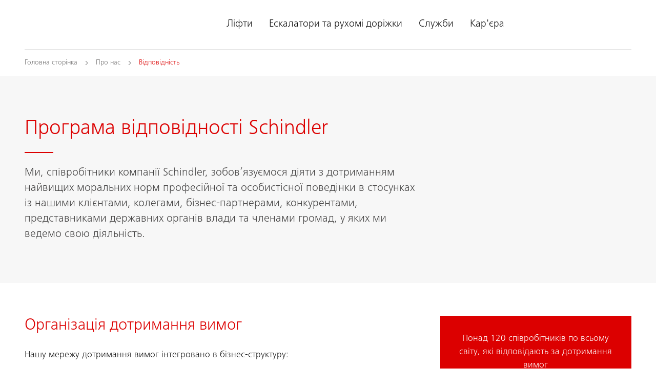

--- FILE ---
content_type: text/html;charset=utf-8
request_url: https://ua.schindler.com/uk/pro-nas/vidpovidnist.html
body_size: 17217
content:

<!DOCTYPE HTML>

<html lang="uk-UA" dir="ltr">
    <head>
    <meta charset="UTF-8"/>
    <title>Програма відповідності | Шиндлер Україна</title>
    
    <meta name="description" content="Ми, співробітники компанії Schindler, обіцяємо дотримуватися найвищих моральних норм професійної та особистісної поведінки в стосунках із нашими клієнтами, колегами, бізнес-партнерами, конкурентами, представниками державних органів влади та членами громад, у яких ми ведемо свою діяльність."/>
    <meta name="template" content="t03_contentpage"/>
    <meta name="viewport" content="width=device-width, initial-scale=1"/>
    

    
    
<script defer="defer" type="text/javascript" src="/.rum/@adobe/helix-rum-js@%5E2/dist/rum-standalone.js"></script>
<link rel="canonical" href="https://ua.schindler.com/uk/pro-nas/vidpovidnist.html"/>

    
  <meta property="og:title" content="Програма відповідності Schindler"/>

  <meta property="og:description" content="Ми, співробітники компанії Schindler, обіцяємо дотримуватися найвищих моральних норм професійної та особистісної поведінки в стосунках із нашими клієнтами, колегами, бізнес-партнерами, конкурентами, представниками державних органів влади та членами громад, у яких ми ведемо свою діяльність."/>

  <meta property="og:url" content="https://ua.schindler.com/uk/pro-nas/vidpovidnist"/>

  <meta property="twitter:card" content="summary_large_image"/>

  <meta property="og:site_name" content="Ліфти, Ескалатори та рухомі доріжки"/>

  <meta property="og:locale" content="uk_UA"/>

  <meta property="og:type" content="website"/>

  <meta property="og:image" content="https://ua.schindler.com/content/dam/website/global/images/company/schindler-silvio-napoli-2018.jpg/_jcr_content/renditions/original.image_file.1120.630.file/schindler-silvio-napoli-2018.jpg"/>

  <meta property="twitter:image:alt" content="Silvio Napoli"/>

    <!-- Content Security Policy -->

  <meta http-equiv="Content-Security-Policy" content="default-src &#39;self&#39; https://ua.schindler.com; script-src &#39;report-sample&#39; &#39;self&#39; &#39;unsafe-inline&#39; https://*.hubspotusercontent-na1.net https://activitymap.adobe.com https://assets.adobedtm.com https://bat.bing.com https://cdn.cookielaw.org https://cdn.tt.omtrdc.net https://connect.facebook.net https://exc-unifiedcontent.experience.adobe.net https://forms.hsforms.com https://geolocation.onetrust.com https://googleads.g.doubleclick.net https://irpages2.equitystory.com https://js.hs-analytics.net https://js.hs-banner.com https://js.hs-scripts.com https://js.hsforms.net https://js.usemessages.com/conversations-embed.js https://platform.linkedin.com https://platform.twitter.com https://player.vimeo.com https://s16.tiktokcdn.com https://sf16-scmcdn-sg.ibytedtos.com/goofy/tiktok/falcon/embed https://snap.licdn.com https://stoerungsmeldung.haushahn.de https://ua.schindler.com https://web-sdk.aptrinsic.com https://www.google-analytics.com https://www.google.com https://www.googleadservices.com https://www.googletagmanager.com https://www.gstatic.com https://www.tiktok.com https://www.youtube.com; style-src &#39;report-sample&#39; &#39;self&#39; &#39;unsafe-inline&#39; https://cdn.tt.omtrdc.net https://exc-unifiedcontent.experience.adobe.net https://s16.tiktokcdn.com https://ua.schindler.com https://web-sdk.aptrinsic.com; object-src &#39;none&#39;; base-uri &#39;self&#39; https://ua.schindler.com; connect-src &#39;self&#39; https://*.112.2o7.net https://*.hubspot.com https://analytics.google.com https://api.hubspot.com https://cdn.cookielaw.org https://cdn.linkedin.oribi.io https://dpm.demdex.net https://esp-m.aptrinsic.com https://exc-unifiedcontent.experience.adobe.net https://forms.hsforms.com https://geolocation.onetrust.com https://google.com https://ims-na1.adobelogin.com https://notify.adobe.io https://privacyportal-de.onetrust.com https://px.ads.linkedin.com https://region1.google-analytics.com https://schindler.tt.omtrdc.net https://sf-hs-sg.ibytedtos.com https://smetrics.schindler.com https://stats.g.doubleclick.net https://telemetry.adobe.io https://ua.schindler.com https://vimeo.com https://www.facebook.com https://www.google-analytics.com https://www.google.com; font-src &#39;self&#39; https://ua.schindler.com https://use.typekit.net; frame-src &#39;self&#39; https://activitymap.adobe.com https://charts3.equitystory.com https://forms.hsforms.com https://irpages2.eqs.com https://platform.twitter.com https://player.vimeo.com https://schindler.demdex.net https://schindler.experiencecloud.adobe.com https://stoerungsmeldung.haushahn.de https://www.facebook.com https://www.google.com https://www.googletagmanager.com https://www.instagram.com https://www.linkedin.com https://www.schindlerplus.ch https://www.tiktok.com https://www.youtube-nocookie.com/; img-src  https://region1.google-analytics.com &#39;self&#39; data: https://*.hsforms.com https://*.privacysandbox.googleadservices.com https://bat.bing.com https://cdn.cookielaw.org https://cm.everesttech.net https://dpm.demdex.net https://exc-unifiedcontent.experience.adobe.net https://google.com https://googleads.g.doubleclick.net https://insight.adsrvr.org https://js.hsforms.net https://perf.hsforms.com https://px.ads.linkedin.com https://px4.ads.linkedin.com https://schindlerwebsiteglobalproduction.112.2o7.net https://schindlerwebsiteglobalstage.112.2o7.net https://smetrics.schindler.com https://track.hubspot.com https://ua.schindler.com https://www.facebook.com https://www.google-analytics.com https://www.google.com https://www.google.de https://www.googletagmanager.com https://www.linkedin.com; manifest-src &#39;self&#39;; media-src &#39;self&#39; https://ua.schindler.com; worker-src &#39;self&#39;; form-action &#39;self&#39; https://*.hsforms.com https://*.hubspot.com https://api.schindler-kontakte.de https://ua.schindler.com https://www.facebook.com; "/>




<link rel="apple-touch-icon" sizes="180x180" href="/etc.clientlibs/schindler-aem/clientlibs/sc.app/resources/favicon/apple-touch-icon.png"/>
<link rel="icon" type="image/png" sizes="32x32" href="/etc.clientlibs/schindler-aem/clientlibs/sc.app/resources/favicon/favicon-32x32.png"/>
<link rel="icon" type="image/png" sizes="16x16" href="/etc.clientlibs/schindler-aem/clientlibs/sc.app/resources/favicon/favicon-16x16.png"/>
<link rel="mask-icon" href="/etc.clientlibs/schindler-aem/clientlibs/sc.app/resources/favicon/safari-pinned-tab.svg" color="red"/>


  <script type="application/ld+json">
    {
      "@context" : "https://schema.org",
      "@type" : "WebSite",
      "name" : "Шиндлер Україна",
      "url" : "https://ua.schindler.com/"
    }
  </script>



  
<link href="/etc.clientlibs/schindler-aem/clientlibs/sc.app.lc-390fdd5e0a3c0082f2943c5e4de661ae-lc.min.css" rel="stylesheet" type="text/css">

  


  
<link href="/etc.clientlibs/schindler-aem/clientlibs/sc.corecomponents.lc-d1703b5bb594a3cee72be5aeaad07387-lc.min.css" rel="stylesheet" type="text/css">

  











  <meta name="google-site-verification" content="HUl2lqrJwGaSFhD9yBqU1M_QRUddMqhsuz4dO3Tq0dU"/>




  








<meta name="robots" content="index, follow"/>


<link rel="canonical" href="https://ua.schindler.com/uk/pro-nas/vidpovidnist.html"/>



  <link rel="alternate" hreflang="bs-BA" href="https://www.schindler.ba/bs/o-nama/uskladenost.html"/>

  <link rel="alternate" hreflang="cs-CZ" href="https://www.schindler-cz.cz/cs/o-nas/eticky-kodex-chovani.html"/>

  <link rel="alternate" hreflang="da-DK" href="https://www.schindler.dk/da/about-us/compliance.html"/>

  <link rel="alternate" hreflang="de-AT" href="https://www.schindler.at/de/ueber-uns/compliance.html"/>

  <link rel="alternate" hreflang="de-DE" href="https://www.schindler.de/de/ueber-uns/compliance.html"/>

  <link rel="alternate" hreflang="en-AE" href="https://www.schindler.ae/en/about-us/compliance.html"/>

  <link rel="alternate" hreflang="en-CA" href="https://ca.schindler.com/en/about-us/compliance.html"/>

  <link rel="alternate" hreflang="en-EG" href="https://www.schindler.eg/en/about-us/compliance.html"/>

  <link rel="alternate" hreflang="en-GB" href="https://www.schindler.co.uk/en/about-us/compliance.html"/>

  <link rel="alternate" hreflang="en-HK" href="https://www.jardineschindler.com/en/about-us/compliance.html"/>

  <link rel="alternate" hreflang="en-IE" href="https://www.schindler.ie/en/about-us/compliance.html"/>

  <link rel="alternate" hreflang="en-MT" href="https://www.schindler.mt/en/about-us/compliance.html"/>

  <link rel="alternate" hreflang="en-QA" href="https://www.schindler.qa/en/about-us/compliance.html"/>

  <link rel="alternate" hreflang="en-SA" href="https://www.schindler.sa/en/about-us/compliance.html"/>

  <link rel="alternate" hreflang="en-US" href="https://www.schindler.com/en/about-us/compliance.html"/>

  <link rel="alternate" hreflang="en-ZA" href="https://www.schindler.co.za/en/about-us/compliance.html"/>

  <link rel="alternate" hreflang="es-CL" href="https://www.schindler.cl/es/sobre-nosotros/cumplimiento.html"/>

  <link rel="alternate" hreflang="es-CO" href="https://www.schindler.co/es/sobre-nosotros/cumplimiento.html"/>

  <link rel="alternate" hreflang="es-MX" href="https://www.schindler.mx/es/sobre-nosotros/cumplimiento-normativas.html"/>

  <link rel="alternate" hreflang="es-PE" href="https://www.schindler.pe/es/sobre-nosotros/cumplimiento.html"/>

  <link rel="alternate" hreflang="es-UY" href="https://www.schindler.uy/es/sobre-nosotros/cumplimiento.html"/>

  <link rel="alternate" hreflang="es-VE" href="https://www.schindler.com.ve/es/sobre-nosotros/cumplimiento.html"/>

  <link rel="alternate" hreflang="et-EE" href="https://www.schindler.ee/et/meist/vastavus.html"/>

  <link rel="alternate" hreflang="fi" href="https://www.schindler.fi/fi/tietoa-meista/vaatimustenmukaisuus.html"/>

  <link rel="alternate" hreflang="fr-BE" href="https://www.schindler.be/fr/qui-sommes-nous/conformite.html"/>

  <link rel="alternate" hreflang="fr-CA" href="https://ca.schindler.com/fr/a-propos-de-nous/conformite-et-ethique.html"/>

  <link rel="alternate" hreflang="fr-FR" href="https://www.schindler.fr/fr/a-propos-de-nous/conformite.html"/>

  <link rel="alternate" hreflang="fr-LU" href="https://www.schindler.lu/fr/qui-sommes-nous/conformite.html"/>

  <link rel="alternate" hreflang="he-IL" href="https://www.schindler.co.il/he/about-us/compliance.html"/>

  <link rel="alternate" hreflang="hr-HR" href="https://www.schindler.hr/hr/o-nama/uskladenost.html"/>

  <link rel="alternate" hreflang="it-IT" href="https://www.schindler.it/it/chi-siamo/compliance.html"/>

  <link rel="alternate" hreflang="lt" href="https://www.schindler.lt/lt/apie-mus/atitiktis.html"/>

  <link rel="alternate" hreflang="lv-LV" href="https://www.schindler.lv/lv/par-mums/atbilstiba.html"/>

  <link rel="alternate" hreflang="nl-BE" href="https://www.schindler.be/nl/over-ons/compliance.html"/>

  <link rel="alternate" hreflang="pl-PL" href="https://www.schindler.pl/pl/o-nas/compliance.html"/>

  <link rel="alternate" hreflang="pt-BR" href="https://www.schindler.com.br/pt/sobre-atlas-schindler/etica.html"/>

  <link rel="alternate" hreflang="sk-SK" href="https://www.schindler.sk/sk/o-nas/eticky-kodex-spravania.html"/>

  <link rel="alternate" hreflang="sl-SI" href="https://www.schindler.si/sl/o-nas/skladnost.html"/>

  <link rel="alternate" hreflang="sr-RS" href="https://www.schindler.rs/sr/o-nama/usaglasenost.html"/>

  <link rel="alternate" hreflang="sv-SE" href="https://www.schindler.se/sv/om-oss/compliance.html"/>

  <link rel="alternate" hreflang="tr-TR" href="https://www.schindler.com.tr/tr/hakkimizda/uyum.html"/>

  <link rel="alternate" hreflang="uk-UA" href="https://ua.schindler.com/uk/pro-nas/vidpovidnist.html"/>

  <link rel="alternate" hreflang="zh-CN" href="https://www.schindler.cn/zh/about-us/compliance.html"/>




    
    
    

    

    

<script type="text/javascript">
            if ( !window.CQ_Analytics ) {
                window.CQ_Analytics = {};
            }
            if ( !CQ_Analytics.TestTarget ) {
                CQ_Analytics.TestTarget = {};
            }
            CQ_Analytics.TestTarget.clientCode = 'schindler';
            CQ_Analytics.TestTarget.currentPagePath = '\/content\/website\/kg\/ua\/uk\/about\u002Dus\/compliance';
        </script>
    <script src="/etc.clientlibs/cq/testandtarget/clientlibs/testandtarget/parameters.lc-775c9eb7ff4c48025fbe3d707bcf5f55-lc.min.js"></script>
<script src="/etc.clientlibs/clientlibs/granite/jquery.lc-7842899024219bcbdb5e72c946870b79-lc.min.js"></script>
<script src="/etc.clientlibs/cq/personalization/clientlib/personalization/integrations/commons.lc-5370019fd157d93202ac2d6f771f04b8-lc.min.js"></script>
<script src="/etc.clientlibs/cq/testandtarget/clientlibs/testandtarget/atjs-integration.lc-401aa9ea1dd109fe7762186a74ae6c2b-lc.min.js"></script>


    


        <script type="text/javascript" src="//assets.adobedtm.com/64e404e84050/25964ee803cd/launch-9e0b53a2f4b6.min.js" async></script>


    
    
    

    
    
</head>
    <body class="page basicpage" id="page-5eece37fa4" data-cmp-data-layer-enabled>
        <script>
          window.adobeDataLayer = window.adobeDataLayer || [];
          adobeDataLayer.push({
              page: JSON.parse("{\x22page\u002D5eece37fa4\x22:{\x22sc:market\x22:\x22ua\x22,\x22sc:launch:skipConsent\x22:true,\x22sc:siteSection\x22:\x22about\u002Dus\x22,\x22sc:hierarchyLevel1\x22:\x22Про нас\x22,\x22sc:hierarchyLevel2\x22:\x22Програма відповідності Schindler\x22,\x22sc:url\x22:\x22https:\/\/ua.schindler.com\/uk\/pro\u002Dnas\/vidpovidnist.html\x22,\x22sc:id\x22:\x22uk : about\u002Dus : compliance\x22,\x22sc:path\x22:\x22\/uk\/about\u002Dus\/compliance\x22,\x22xdm:language\x22:\x22uk\u002DUA\x22,\x22dc:description\x22:\x22Ми, співробітники компанії Schindler, обіцяємо дотримуватися найвищих моральних норм професійної та особистісної поведінки в стосунках із нашими клієнтами, колегами, бізнес\u002Dпартнерами, конкурентами, представниками державних органів влади та членами громад, у яких ми ведемо свою діяльність.\x22,\x22repo:path\x22:\x22\/content\/website\/kg\/ua\/uk\/about\u002Dus\/compliance.html\x22,\x22dc:title\x22:\x22Відповідність\x22,\x22xdm:tags\x22:[],\x22repo:modifyDate\x22:\x222025\u002D04\u002D16T18:29:57Z\x22,\x22xdm:template\x22:\x22\/conf\/schindler\u002Daem\/settings\/wcm\/templates\/t03_contentpage\x22,\x22@type\x22:\x22wcm\u002Dio\/wcm\/core\/components\/page\/v2\/page\x22}}"),
              event:'cmp:show',
              eventInfo: {
                  path: 'page.page\u002D5eece37fa4'
              }
          });
        </script>
        
        
            




            



            <div class="container sc-m-page">
  
    <sc-m-sticky-header-container class="sc-m-sticky-header-container">
      <header>
        <sc-m-country-switch api-url="https://ua.schindler.com/uk/pro-nas/vidpovidnist.countryswitch.json" class="sc-m-country-switch">
</sc-m-country-switch>

<sc-m-header class="sc-m-header " id="t50_header-4f69cf6b3d" data-cmp-data-layer="{&#34;t50_header-4f69cf6b3d&#34;:{&#34;parentId&#34;:&#34;responsivegrid-c7a07d627a&#34;,&#34;@type&#34;:&#34;schindler-aem/core/components/templating/t50_header&#34;,&#34;dc:description&#34;:&#34;&#34;}}">
  <div class="sc-grid">
    <div class="sc-grid-row">
      <div class="sc-grid-col-mq1-12 sc-m-header__items-wrapper">
        <div class="sc-m-header__logo-wrapper">
          
<div class="sc-e-logo " title="Ліфти, Ескалатори та рухомі доріжки">
  <a class="sc-e-button sc-e-button--tertiary sc-e-button--icon-only sc-m-header__cta" tabindex="0" data-cmp-clickable="true" href="https://ua.schindler.com/uk.html">
    <span class="sc-h-screenreader-only">Ліфти, Ескалатори та рухомі доріжки</span>
    <sc-e-icon class="sc-e-icon sc-e-button__icon" icon-id="sc-icon-logo-schindler"></sc-e-icon>
  </a>
</div>

          


        </div>
        <div class="sc-m-header__navigation-wrapper">

          
          

<nav class="sc-m-header__navigation">
  <ul class="sc-m-header__navigation-list">
    <li class="sc-m-header__navigation-item">
      <a class="sc-m-header__navigation-link " data-flyout-id="flyoutId-elevators" data-cmp-clickable="true" href="https://ua.schindler.com/uk/liftu.html">Ліфти</a>
    </li>
  
    <li class="sc-m-header__navigation-item">
      <a class="sc-m-header__navigation-link " data-flyout-id="flyoutId-escalators-moving-walks" data-cmp-clickable="true" href="https://ua.schindler.com/uk/eskalatoru-travolatoru.html">Ескалатори та рухомі доріжки</a>
    </li>
  
    <li class="sc-m-header__navigation-item">
      <a class="sc-m-header__navigation-link " data-flyout-id="flyoutId-services" data-cmp-clickable="true" href="https://ua.schindler.com/uk/sluzhby.html">Служби</a>
    </li>
  
    <li class="sc-m-header__navigation-item">
      <a class="sc-m-header__navigation-link " data-flyout-id="flyoutId-careers" data-cmp-clickable="true" href="https://ua.schindler.com/uk/karyera.html">Кар&#39;єра</a>
    </li>
  </ul>
</nav>

        </div>
        <div class="sc-m-header__cta-wrapper">
          
  <a class="sc-e-button sc-e-button--tertiary sc-e-button--icon-only sc-m-header__cta sc-m-header__cta--search " title="Шукати" data-cmp-clickable="true" href="https://ua.schindler.com/uk/system/poshuk.html">
    <span class="sc-h-screenreader-only">Шукати</span>
    <sc-e-icon class="sc-e-icon sc-e-button__icon" icon-id="sc-icon-search"></sc-e-icon>
  </a>

        
          
  <a class="sc-e-button sc-e-button--tertiary sc-e-button--icon-only sc-m-header__cta " target="_blank" title="Налаштування" data-cmp-clickable="true" rel="noopener" href="https://digitalplan.schindler.com">
    <span class="sc-h-screenreader-only">Налаштування</span>
    <sc-e-icon class="sc-e-icon sc-e-button__icon" icon-id="sc-icon-plan-design"></sc-e-icon>
  </a>

        
          
  <a class="sc-e-button sc-e-button--tertiary sc-e-button--icon-only sc-m-header__cta " target="_self" title="Будьте на зв’язку" data-cmp-clickable="true" href="https://ua.schindler.com/uk/kontakti.html">
    <span class="sc-h-screenreader-only">Будьте на зв’язку</span>
    <sc-e-icon class="sc-e-icon sc-e-button__icon" icon-id="sc-icon-contact-phone-mail"></sc-e-icon>
  </a>

        </div>
        
        <div class="sc-m-header__menu-toggle-wrapper">
          <button type="button" class="sc-e-button sc-e-button--tertiary sc-e-button--icon-only sc-m-header__cta sc-m-header__cta-burger" tabindex="0" aria-expanded="false" aria-controls="SCMainNavigation">
            <span class="sc-h-screenreader-only">Відкрити навігацію</span>
            <sc-e-icon class="sc-e-icon sc-e-button__icon" icon-id="sc-icon-menu" aria-expanded="false" aria-controls="SCMainNavigation"></sc-e-icon>
          </button>
        </div>
      </div>
    </div>
  </div>

  
  

<sc-m-navigation role="navigation" class="sc-m-navigation" id="SCMainNavigation" data-cmp-data-layer="{&#34;SCMainNavigation&#34;:{&#34;parentId&#34;:&#34;responsivegrid-c7a07d627a&#34;,&#34;@type&#34;:&#34;schindler-aem/core/components/templating/t50_header&#34;,&#34;dc:description&#34;:&#34;&#34;}}" aria-label="Навігація">

  
  <div class="sc-m-navigation__logo-group">
    
  
    <a class="sc-m-navigation__logo-link" data-cmp-clickable="true" href="https://ua.schindler.com/uk.html">
      <span class="sc-h-screenreader-only">Ліфти, Ескалатори та рухомі доріжки</span>
      <sc-e-icon class="sc-e-icon sc-m-navigation__logo" icon-id="sc-icon-logo-schindler" aria-hidden="true"></sc-e-icon>
    </a>
  

    
  

  </div>

  
  <ul class="sc-m-navigation__group-list">
    <li class="sc-m-navigation__item sc-m-navigation__item--priority">
      <a class="sc-m-navigation__item-link " data-flyout-id="flyoutId-elevators" data-cmp-clickable href="https://ua.schindler.com/uk/liftu.html">Ліфти</a>

      
      <div class="sc-m-navigation__group sc-m-navigation__group--level-2">
        <ul class="sc-m-navigation__group-list" aria-label="Ліфти">

          
          

          
          
            <li class="sc-m-navigation__item">
              <a class="sc-m-navigation__item-link  sc-m-navigation__item-link--has-level-3" data-cmp-clickable href="https://ua.schindler.com/uk/liftu/pasazhyr.html">Пасажирські ліфти</a>

              
              <div class="sc-m-navigation__group sc-m-navigation__group--level-3">
                <ul class="sc-m-navigation__group-list" aria-label="Пасажирські ліфти">

                  
                  

                  
                  
                    <li class="sc-m-navigation__item">
                      <a class="sc-m-navigation__item-link " data-cmp-clickable href="https://ua.schindler.com/uk/liftu/pasazhyr/schindler-1000.html">Schindler 1000</a>
                      <p class="sc-m-navigation__item-description">Наш практичний пасажирський ліфт для мало-, середньо- та багатоповерхових житлових будинків характеризується простотою планування, швидкістю монтажу й економічністю обслуговування.</p>
                    </li>
                  
                    <li class="sc-m-navigation__item">
                      <a class="sc-m-navigation__item-link " data-cmp-clickable href="https://ua.schindler.com/uk/liftu/pasazhyr/schindler-3000.html">Schindler 3000</a>
                      <p class="sc-m-navigation__item-description">Наш пасажирський ліфт — це гнучке рішення, у якому форма відповідає функції. Ідеальний універсальний пасажирський ліфт для багатьох різних типів будинків і використання.</p>
                    </li>
                  
                    <li class="sc-m-navigation__item">
                      <a class="sc-m-navigation__item-link " data-cmp-clickable href="https://ua.schindler.com/uk/liftu/pasazhyr/schindler-5000.html">Schindler 5000</a>
                      <p class="sc-m-navigation__item-description">У пасажирському ліфті Schindler 5000 поєднано найновіші технології, що забезпечує швидше обслуговування більшої кількості пасажирів з оптимальним рівнем якості поїздок.</p>
                    </li>
                  
                    <li class="sc-m-navigation__item">
                      <a class="sc-m-navigation__item-link " data-cmp-clickable href="https://ua.schindler.com/uk/liftu/pasazhyr/schindler-5500.html">Schindler 5500</a>
                      <p class="sc-m-navigation__item-description">Шиндлер 5500 розумна ціна, для задоволення потреб в швидкому, комфортному перевезенні людей та вантажу. З можливостями індвідуального дизайну та гнучкими розмірами кабіни.</p>
                    </li>
                  
                    <li class="sc-m-navigation__item">
                      <a class="sc-m-navigation__item-link " data-cmp-clickable href="https://ua.schindler.com/uk/liftu/pasazhyr/schindler-7000.html">Schindler 7000</a>
                      <p class="sc-m-navigation__item-description">Зустрічайте Schindler 7000. Це наш новий пасажирський ліфт для багатоповерхових будинків, що перевищує суворі вимоги технічних умов до високих конструкцій.</p>
                    </li>
                  
                </ul>
                <button type="button" class="sc-m-navigation__back sc-m-navigation__back--level-3">
                  <span class="sc-h-screenreader-only">Повернутися</span>
                  <sc-e-icon class="sc-e-icon sc-m-navigation__back-icon" icon-id="sc-icon-arrow-left" aria-hidden="true"></sc-e-icon>
                </button>
                <button type="button" class="sc-m-navigation__close" title="Закрити навігацію">
                  <span class="sc-h-screenreader-only">Закрити навігацію</span>
                  <sc-e-icon class="sc-e-icon sc-m-navigation__close-icon" icon-id="sc-icon-close" aria-hidden="true"></sc-e-icon>
                </button>
              </div>
            </li>
          
            <li class="sc-m-navigation__item">
              <a class="sc-m-navigation__item-link  sc-m-navigation__item-link--has-level-3" data-cmp-clickable href="https://ua.schindler.com/uk/liftu/vantazhni-ta-inshi.html">Вантажні та інші ліфти</a>

              
              <div class="sc-m-navigation__group sc-m-navigation__group--level-3">
                <ul class="sc-m-navigation__group-list" aria-label="Вантажні та інші ліфти">

                  
                  

                  
                  
                    <li class="sc-m-navigation__item">
                      <a class="sc-m-navigation__item-link " data-cmp-clickable href="https://ua.schindler.com/uk/liftu/vantazhni-ta-inshi/schindler-2400.html">Schindler 2400</a>
                      <p class="sc-m-navigation__item-description">Вантажопасажирські ліфти в Україні Шиндлер 2400 - для перевезення людей та великогабаритних вантажів в супермаркетах та торгових центрах. Швидка доставка і монтаж. Краща ціна.</p>
                    </li>
                  
                    <li class="sc-m-navigation__item">
                      <a class="sc-m-navigation__item-link " data-cmp-clickable href="https://ua.schindler.com/uk/liftu/vantazhni-ta-inshi/schindler-2500.html">Schindler 2500</a>
                      <p class="sc-m-navigation__item-description">Ліфт для лікарні - Шиндлер 2500. Точність зупинки. Опція екстреного виклику і пріоритетності поїздки. Гарантія якості. Швидка доставка і монтаж. Краща ціна.</p>
                    </li>
                  
                    <li class="sc-m-navigation__item">
                      <a class="sc-m-navigation__item-link " data-cmp-clickable href="https://ua.schindler.com/uk/liftu/vantazhni-ta-inshi/schindler-2600.html">Schindler 2600</a>
                      <p class="sc-m-navigation__item-description">Призначений для завантаження ручними гідравлічними візками (роклами) та автонавантажувачами. Проєктування. Монтаж та Наладка. Краща ціна.</p>
                    </li>
                  
                </ul>
                <button type="button" class="sc-m-navigation__back sc-m-navigation__back--level-3">
                  <span class="sc-h-screenreader-only">Повернутися</span>
                  <sc-e-icon class="sc-e-icon sc-m-navigation__back-icon" icon-id="sc-icon-arrow-left" aria-hidden="true"></sc-e-icon>
                </button>
                <button type="button" class="sc-m-navigation__close" title="Закрити навігацію">
                  <span class="sc-h-screenreader-only">Закрити навігацію</span>
                  <sc-e-icon class="sc-e-icon sc-m-navigation__close-icon" icon-id="sc-icon-close" aria-hidden="true"></sc-e-icon>
                </button>
              </div>
            </li>
          
            <li class="sc-m-navigation__item">
              <a class="sc-m-navigation__item-link  " data-cmp-clickable href="https://ua.schindler.com/uk/liftu/modernizatsiya.html">Модернізація</a>

              
              
            </li>
          
            <li class="sc-m-navigation__item">
              <a class="sc-m-navigation__item-link  sc-m-navigation__item-link--has-level-3" data-cmp-clickable href="https://ua.schindler.com/uk/liftu/keruvanni-trafikom.html">Керування трафіком</a>

              
              <div class="sc-m-navigation__group sc-m-navigation__group--level-3">
                <ul class="sc-m-navigation__group-list" aria-label="Керування трафіком">

                  
                  

                  
                  
                    <li class="sc-m-navigation__item">
                      <a class="sc-m-navigation__item-link " data-cmp-clickable href="https://ua.schindler.com/uk/liftu/keruvanni-trafikom/lift-port.html">Ліфт PORT</a>
                      <p class="sc-m-navigation__item-description">Технологія PORT забезпечує для пасажирів найкоротший час переміщення до місця призначення з максимально можливим рівнем комфорту.</p>
                    </li>
                  
                    <li class="sc-m-navigation__item">
                      <a class="sc-m-navigation__item-link " data-cmp-clickable href="https://ua.schindler.com/uk/liftu/keruvanni-trafikom/myport.html">myPORT</a>
                      <p class="sc-m-navigation__item-description">Це програма для розумних будівель, яка дає змогу користувачам зручно й безпроблемно проходити кожен етап їхнього повсякденного життя — удома й на роботі.</p>
                    </li>
                  
                    <li class="sc-m-navigation__item">
                      <a class="sc-m-navigation__item-link " data-cmp-clickable href="https://ua.schindler.com/uk/liftu/keruvanni-trafikom/port-access.html">PORT Access</a>
                      <p class="sc-m-navigation__item-description">Для забезпечення зручних переміщень з однієї зони в іншу розроблено низку терміналів, що забезпечують функції, відомі під назвою PORT Access.</p>
                    </li>
                  
                </ul>
                <button type="button" class="sc-m-navigation__back sc-m-navigation__back--level-3">
                  <span class="sc-h-screenreader-only">Повернутися</span>
                  <sc-e-icon class="sc-e-icon sc-m-navigation__back-icon" icon-id="sc-icon-arrow-left" aria-hidden="true"></sc-e-icon>
                </button>
                <button type="button" class="sc-m-navigation__close" title="Закрити навігацію">
                  <span class="sc-h-screenreader-only">Закрити навігацію</span>
                  <sc-e-icon class="sc-e-icon sc-m-navigation__close-icon" icon-id="sc-icon-close" aria-hidden="true"></sc-e-icon>
                </button>
              </div>
            </li>
          
            <li class="sc-m-navigation__item">
              <a class="sc-m-navigation__item-link  sc-m-navigation__item-link--has-level-3" data-cmp-clickable href="https://ua.schindler.com/uk/liftu/cleanmobility.html">CleanMobility</a>

              
              <div class="sc-m-navigation__group sc-m-navigation__group--level-3">
                <ul class="sc-m-navigation__group-list" aria-label="CleanMobility">

                  
                  

                  
                  
                    <li class="sc-m-navigation__item">
                      <a class="sc-m-navigation__item-link " data-cmp-clickable href="https://ua.schindler.com/uk/liftu/cleanmobility/elevateme.html">ElevateMe</a>
                      <p class="sc-m-navigation__item-description">Наш мобільний застосунок  Schindler ElevateMe дає пасажирам ліфта змогу взаємодіяти з ним за допомогою своїх смартфонів.</p>
                    </li>
                  
                    <li class="sc-m-navigation__item">
                      <a class="sc-m-navigation__item-link " data-cmp-clickable href="https://ua.schindler.com/uk/liftu/cleanmobility/uv-cleancar.html">UV CleanCar</a>
                      <p class="sc-m-navigation__item-description">У нашому пристрої Schindler UV CleanCar використовується ультрафіолетове випромінення UV-C, яке забезпечує знищення бактерій і вірусів у ліфтах, а отже знижує ризик їх передавання між пасажирами.</p>
                    </li>
                  
                    <li class="sc-m-navigation__item">
                      <a class="sc-m-navigation__item-link " data-cmp-clickable href="https://ua.schindler.com/uk/liftu/cleanmobility/uv-cleanair.html">UV CleanAir</a>
                      <p class="sc-m-navigation__item-description">За допомогою Schindler UV CleanAir дезінфекція та циркуляція повітря в кабіні відбувається частіше й ефективніше.</p>
                    </li>
                  
                    <li class="sc-m-navigation__item">
                      <a class="sc-m-navigation__item-link " data-cmp-clickable href="https://ua.schindler.com/uk/liftu/cleanmobility/cleancall.html">Технологія CleanCall</a>
                      <p class="sc-m-navigation__item-description">Використання технології CleanCall компанії Schindler дає змогу пасажирам вибрати поверх призначення простим змахом руки.</p>
                    </li>
                  
                    <li class="sc-m-navigation__item">
                      <a class="sc-m-navigation__item-link " data-cmp-clickable href="https://ua.schindler.com/uk/liftu/cleanmobility/cleancover.html">CleanCover</a>
                      <p class="sc-m-navigation__item-description">Технологія Schindler CleanCover — це антибактеріальна захисна плівка, що вкриває поверхні кабіни ліфта, до яких часто торкаються пасажири, як-от кнопки, панелі управління або стіни кабіни.</p>
                    </li>
                  
                    <li class="sc-m-navigation__item">
                      <a class="sc-m-navigation__item-link " data-cmp-clickable href="https://ua.schindler.com/uk/liftu/cleanmobility/cleanspace.html">CleanSpace</a>
                      <p class="sc-m-navigation__item-description">Завдяки технології Schindler CleanSpace можна налаштувати максимальну вантажопідйомність ліфтів для унеможливлення переповнення кабін.</p>
                    </li>
                  
                    <li class="sc-m-navigation__item">
                      <a class="sc-m-navigation__item-link " data-cmp-clickable href="https://ua.schindler.com/uk/liftu/cleanmobility/port-technology-myport-public.html">Технологія PORT Technology і програма myPORT</a>
                      <p class="sc-m-navigation__item-description">Відвідувачі переміщуються всередині будівлі за допомогою технології Schindler PORT і програми myPORT. Для цього вони використовують тільки свій телефон або персональну картку доступу.</p>
                    </li>
                  
                </ul>
                <button type="button" class="sc-m-navigation__back sc-m-navigation__back--level-3">
                  <span class="sc-h-screenreader-only">Повернутися</span>
                  <sc-e-icon class="sc-e-icon sc-m-navigation__back-icon" icon-id="sc-icon-arrow-left" aria-hidden="true"></sc-e-icon>
                </button>
                <button type="button" class="sc-m-navigation__close" title="Закрити навігацію">
                  <span class="sc-h-screenreader-only">Закрити навігацію</span>
                  <sc-e-icon class="sc-e-icon sc-m-navigation__close-icon" icon-id="sc-icon-close" aria-hidden="true"></sc-e-icon>
                </button>
              </div>
            </li>
          
            <li class="sc-m-navigation__item">
              <a class="sc-m-navigation__item-link  sc-m-navigation__item-link--has-level-3" data-cmp-clickable href="https://ua.schindler.com/uk/liftu/komplekti.html">Комплекти</a>

              
              <div class="sc-m-navigation__group sc-m-navigation__group--level-3">
                <ul class="sc-m-navigation__group-list" aria-label="Комплекти">

                  
                  

                  
                  
                    <li class="sc-m-navigation__item">
                      <a class="sc-m-navigation__item-link " data-cmp-clickable href="https://ua.schindler.com/uk/liftu/komplekti/zruchnyy-dostup.html">Зручний доступ</a>
                      <p class="sc-m-navigation__item-description">Забезпечення поліпшеної доступності для всіх пасажирів за допомогою комплекту зручного доступу.</p>
                    </li>
                  
                    <li class="sc-m-navigation__item">
                      <a class="sc-m-navigation__item-link " data-cmp-clickable href="https://ua.schindler.com/uk/liftu/komplekti/pereyizd.html">Переїзд</a>
                      <p class="sc-m-navigation__item-description">Наш комплект для організації переїздів допоможе захистити ліфт від пошкоджень, що можуть виникнути через переїзди.</p>
                    </li>
                  
                    <li class="sc-m-navigation__item">
                      <a class="sc-m-navigation__item-link " data-cmp-clickable href="https://ua.schindler.com/uk/liftu/komplekti/stiykyy-do-poshkodzhen.html">Стійкий до пошкоджень</a>
                      <p class="sc-m-navigation__item-description">Наш стійкий до пошкоджень комплект містить міцніші елементи ліфта, що дасть змогу захистити ваш ліфт від зношування за інтенсивніших умов експлуатації.</p>
                    </li>
                  
                    <li class="sc-m-navigation__item">
                      <a class="sc-m-navigation__item-link " data-cmp-clickable href="https://ua.schindler.com/uk/liftu/komplekti/administratyvna-budivlya.html">Адміністративна будівля</a>
                      <p class="sc-m-navigation__item-description">Наш ліфтовий комплект для адміністративних будівель допоможе забезпечити прості й ефективні рішення для вертикальної мобільності в адміністративних будівлях.</p>
                    </li>
                  
                    <li class="sc-m-navigation__item">
                      <a class="sc-m-navigation__item-link " data-cmp-clickable href="https://ua.schindler.com/uk/liftu/komplekti/penthaus.html">Пентхаус</a>
                      <p class="sc-m-navigation__item-description">Наш комплект «Пентхаус» для ліфтів додає рівень комфорту й безпеки класу люкс, забезпечивши мешканцям та їхнім відвідувачам безпосередній доступ до поверху пентхауса. </p>
                    </li>
                  
                </ul>
                <button type="button" class="sc-m-navigation__back sc-m-navigation__back--level-3">
                  <span class="sc-h-screenreader-only">Повернутися</span>
                  <sc-e-icon class="sc-e-icon sc-m-navigation__back-icon" icon-id="sc-icon-arrow-left" aria-hidden="true"></sc-e-icon>
                </button>
                <button type="button" class="sc-m-navigation__close" title="Закрити навігацію">
                  <span class="sc-h-screenreader-only">Закрити навігацію</span>
                  <sc-e-icon class="sc-e-icon sc-m-navigation__close-icon" icon-id="sc-icon-close" aria-hidden="true"></sc-e-icon>
                </button>
              </div>
            </li>
          
        </ul>
        
        
  
  <a class="sc-e-button sc-e-button--icon-left sc-m-navigation__cta" target="_blank" title="Налаштування" rel="noopener" href="https://digitalplan.schindler.com">
    <span class="sc-e-button__label">Налаштування</span>
    <sc-e-icon class="sc-e-icon sc-e-button__icon" icon-id="sc-icon-plan-design" title="Налаштування"></sc-e-icon>
  </a>

        
        
  
  

        
        <button type="button" class="sc-m-navigation__back sc-m-navigation__back--level-2">
          <span class="sc-h-screenreader-only">Повернутися</span>
          <sc-e-icon class="sc-e-icon sc-m-navigation__back-icon" icon-id="sc-icon-arrow-left" aria-hidden="true"></sc-e-icon>
        </button>
        <button type="button" class="sc-m-navigation__close" title="Закрити навігацію">
          <span class="sc-h-screenreader-only">Закрити навігацію</span>
          <sc-e-icon class="sc-e-icon sc-m-navigation__close-icon" icon-id="sc-icon-close" aria-hidden="true"></sc-e-icon>
        </button>
      </div>
    </li>
  
    <li class="sc-m-navigation__item sc-m-navigation__item--priority">
      <a class="sc-m-navigation__item-link " data-flyout-id="flyoutId-escalators-moving-walks" data-cmp-clickable href="https://ua.schindler.com/uk/eskalatoru-travolatoru.html">Ескалатори та рухомі доріжки</a>

      
      <div class="sc-m-navigation__group sc-m-navigation__group--level-2">
        <ul class="sc-m-navigation__group-list" aria-label="Ескалатори та рухомі доріжки">

          
          

          
          
            <li class="sc-m-navigation__item">
              <a class="sc-m-navigation__item-link  sc-m-navigation__item-link--has-level-3" data-cmp-clickable href="https://ua.schindler.com/uk/eskalatoru-travolatoru/eskalatoru.html">Ескалатори</a>

              
              <div class="sc-m-navigation__group sc-m-navigation__group--level-3">
                <ul class="sc-m-navigation__group-list" aria-label="Ескалатори">

                  
                  

                  
                  
                    <li class="sc-m-navigation__item">
                      <a class="sc-m-navigation__item-link " data-cmp-clickable href="https://ua.schindler.com/uk/eskalatoru-travolatoru/eskalatoru/schindler-9300.html">Schindler 9300</a>
                      <p class="sc-m-navigation__item-description">Ескалатор Шиндлер 9300 - Надійність і безпека. Гнучкий дизайн та індивідуальні вимоги. Монтаж та Наладка. Проєктування. Обслуговування. Швидка доставка. Краща ціна.</p>
                    </li>
                  
                    <li class="sc-m-navigation__item">
                      <a class="sc-m-navigation__item-link " data-cmp-clickable href="https://ua.schindler.com/uk/eskalatoru-travolatoru/eskalatoru/schindler-9700.html">Schindler 9700</a>
                      <p class="sc-m-navigation__item-description">Ескалатор Шиндлер 9700АЕ - Надійність і безпека. Гнучкий дизайн та індивідуальні вимоги. Монтаж та Наладка. Проєктування. Обслуговування. Швидка доставка. Краща ціна.</p>
                    </li>
                  
                </ul>
                <button type="button" class="sc-m-navigation__back sc-m-navigation__back--level-3">
                  <span class="sc-h-screenreader-only">Повернутися</span>
                  <sc-e-icon class="sc-e-icon sc-m-navigation__back-icon" icon-id="sc-icon-arrow-left" aria-hidden="true"></sc-e-icon>
                </button>
                <button type="button" class="sc-m-navigation__close" title="Закрити навігацію">
                  <span class="sc-h-screenreader-only">Закрити навігацію</span>
                  <sc-e-icon class="sc-e-icon sc-m-navigation__close-icon" icon-id="sc-icon-close" aria-hidden="true"></sc-e-icon>
                </button>
              </div>
            </li>
          
            <li class="sc-m-navigation__item">
              <a class="sc-m-navigation__item-link  sc-m-navigation__item-link--has-level-3" data-cmp-clickable href="https://ua.schindler.com/uk/eskalatoru-travolatoru/travolatoru.html">Рухомі доріжки</a>

              
              <div class="sc-m-navigation__group sc-m-navigation__group--level-3">
                <ul class="sc-m-navigation__group-list" aria-label="Рухомі доріжки">

                  
                  

                  
                  
                    <li class="sc-m-navigation__item">
                      <a class="sc-m-navigation__item-link " data-cmp-clickable href="https://ua.schindler.com/uk/eskalatoru-travolatoru/travolatoru/schindler-9500-pokhylyy.html">Schindler 9500AE, похилий</a>
                      <p class="sc-m-navigation__item-description">Похила рухома доріжка Schindler 9500AE, розроблена із розрахунком на експлуатацію в торгових центрах, забезпечує безшумне й зручне перевезення з поверху на поверх.</p>
                    </li>
                  
                    <li class="sc-m-navigation__item">
                      <a class="sc-m-navigation__item-link " data-cmp-clickable href="https://ua.schindler.com/uk/eskalatoru-travolatoru/travolatoru/schindler-9500-horyzontalne.html">Schindler 9500, горизонтальне розташування</a>
                      <p class="sc-m-navigation__item-description">Дізнайтеся про горизонтальну рухому доріжку Schindler 9500, ідеальне рішення для громадського транспорту.</p>
                    </li>
                  
                </ul>
                <button type="button" class="sc-m-navigation__back sc-m-navigation__back--level-3">
                  <span class="sc-h-screenreader-only">Повернутися</span>
                  <sc-e-icon class="sc-e-icon sc-m-navigation__back-icon" icon-id="sc-icon-arrow-left" aria-hidden="true"></sc-e-icon>
                </button>
                <button type="button" class="sc-m-navigation__close" title="Закрити навігацію">
                  <span class="sc-h-screenreader-only">Закрити навігацію</span>
                  <sc-e-icon class="sc-e-icon sc-m-navigation__close-icon" icon-id="sc-icon-close" aria-hidden="true"></sc-e-icon>
                </button>
              </div>
            </li>
          
            <li class="sc-m-navigation__item">
              <a class="sc-m-navigation__item-link  sc-m-navigation__item-link--has-level-3" data-cmp-clickable href="https://ua.schindler.com/uk/eskalatoru-travolatoru/modernizatsiya.html">Модернізація</a>

              
              <div class="sc-m-navigation__group sc-m-navigation__group--level-3">
                <ul class="sc-m-navigation__group-list" aria-label="Модернізація">

                  
                  

                  
                  
                    <li class="sc-m-navigation__item">
                      <a class="sc-m-navigation__item-link " data-cmp-clickable href="https://ua.schindler.com/uk/eskalatoru-travolatoru/modernizatsiya/povna-zamina.html">Повна заміна</a>
                      <p class="sc-m-navigation__item-description">Оновіть свою будівлю, виконавши заміну застарілого обладнання на нові, сучасні ескалатори Schindler 9300 чи Schindler 9700 або рухомі доріжки Schindler 9500.</p>
                    </li>
                  
                    <li class="sc-m-navigation__item">
                      <a class="sc-m-navigation__item-link " data-cmp-clickable href="https://ua.schindler.com/uk/eskalatoru-travolatoru/modernizatsiya/intruss.html">INTRUSS®</a>
                      <p class="sc-m-navigation__item-description">Наявний ескалатор/рухома доріжка демонтується, водночас ферма залишається на місці. Новий ескалатор або рухома доріжка Schindler монтується всередині наявної ферми.</p>
                    </li>
                  
                    <li class="sc-m-navigation__item">
                      <a class="sc-m-navigation__item-link " data-cmp-clickable href="https://ua.schindler.com/uk/eskalatoru-travolatoru/modernizatsiya/komplekti.html">Комплекти для модернізації</a>
                      <p class="sc-m-navigation__item-description">Компанія Schindler пропонує рішення з модернізації в усіх сферах: безпека, витрати електроенергії та вигляд. Усі ці заходи призначені для швидкого й зручного приведення ваших ескалаторів і рухомих доріжок у сучасний стан.</p>
                    </li>
                  
                </ul>
                <button type="button" class="sc-m-navigation__back sc-m-navigation__back--level-3">
                  <span class="sc-h-screenreader-only">Повернутися</span>
                  <sc-e-icon class="sc-e-icon sc-m-navigation__back-icon" icon-id="sc-icon-arrow-left" aria-hidden="true"></sc-e-icon>
                </button>
                <button type="button" class="sc-m-navigation__close" title="Закрити навігацію">
                  <span class="sc-h-screenreader-only">Закрити навігацію</span>
                  <sc-e-icon class="sc-e-icon sc-m-navigation__close-icon" icon-id="sc-icon-close" aria-hidden="true"></sc-e-icon>
                </button>
              </div>
            </li>
          
            <li class="sc-m-navigation__item">
              <a class="sc-m-navigation__item-link  sc-m-navigation__item-link--has-level-3" data-cmp-clickable href="https://ua.schindler.com/uk/eskalatoru-travolatoru/cleanmobility.html">CleanMobility</a>

              
              <div class="sc-m-navigation__group sc-m-navigation__group--level-3">
                <ul class="sc-m-navigation__group-list" aria-label="CleanMobility">

                  
                  

                  
                  
                    <li class="sc-m-navigation__item">
                      <a class="sc-m-navigation__item-link " data-cmp-clickable href="https://ua.schindler.com/uk/eskalatoru-travolatoru/cleanmobility/ultra-uv-pro.html">Ultra UV та UV Pro</a>
                      <p class="sc-m-navigation__item-description">Системи Schindler Ultra UV та Ultra UV Pro допомагають утримувати поручні чистими та знизити кількість бактерій і вірусів, використовуючи інноваційну й ефективну систему випромінення UV-C.</p>
                    </li>
                  
                </ul>
                <button type="button" class="sc-m-navigation__back sc-m-navigation__back--level-3">
                  <span class="sc-h-screenreader-only">Повернутися</span>
                  <sc-e-icon class="sc-e-icon sc-m-navigation__back-icon" icon-id="sc-icon-arrow-left" aria-hidden="true"></sc-e-icon>
                </button>
                <button type="button" class="sc-m-navigation__close" title="Закрити навігацію">
                  <span class="sc-h-screenreader-only">Закрити навігацію</span>
                  <sc-e-icon class="sc-e-icon sc-m-navigation__close-icon" icon-id="sc-icon-close" aria-hidden="true"></sc-e-icon>
                </button>
              </div>
            </li>
          
        </ul>
        
        
  
  <a class="sc-e-button sc-e-button--icon-left sc-m-navigation__cta" target="_blank" title="Налаштування" rel="noopener" href="https://digitalplan.schindler.com">
    <span class="sc-e-button__label">Налаштування</span>
    <sc-e-icon class="sc-e-icon sc-e-button__icon" icon-id="sc-icon-plan-design" title="Налаштування"></sc-e-icon>
  </a>

        
        
  
  

        
        <button type="button" class="sc-m-navigation__back sc-m-navigation__back--level-2">
          <span class="sc-h-screenreader-only">Повернутися</span>
          <sc-e-icon class="sc-e-icon sc-m-navigation__back-icon" icon-id="sc-icon-arrow-left" aria-hidden="true"></sc-e-icon>
        </button>
        <button type="button" class="sc-m-navigation__close" title="Закрити навігацію">
          <span class="sc-h-screenreader-only">Закрити навігацію</span>
          <sc-e-icon class="sc-e-icon sc-m-navigation__close-icon" icon-id="sc-icon-close" aria-hidden="true"></sc-e-icon>
        </button>
      </div>
    </li>
  
    <li class="sc-m-navigation__item sc-m-navigation__item--priority">
      <a class="sc-m-navigation__item-link " data-flyout-id="flyoutId-services" data-cmp-clickable href="https://ua.schindler.com/uk/sluzhby.html">Служби</a>

      
      <div class="sc-m-navigation__group sc-m-navigation__group--level-2">
        <ul class="sc-m-navigation__group-list" aria-label="Служби">

          
          

          
          
            <li class="sc-m-navigation__item">
              <a class="sc-m-navigation__item-link  " data-cmp-clickable href="https://ua.schindler.com/uk/sluzhby/sluzhba-pidtrymky-y-remontni-roboty.html">Служба підтримки й ремонтні роботи</a>

              
              
            </li>
          
            <li class="sc-m-navigation__item">
              <a class="sc-m-navigation__item-link  " data-cmp-clickable href="https://ua.schindler.com/uk/sluzhby/tekhnichne-obsluhovuvannya.html">Технічне обслуговування</a>

              
              
            </li>
          
        </ul>
        
        
  
  <a class="sc-e-button sc-e-button--icon-left sc-m-navigation__cta" target="_blank" title="Налаштування" rel="noopener" href="https://digitalplan.schindler.com">
    <span class="sc-e-button__label">Налаштування</span>
    <sc-e-icon class="sc-e-icon sc-e-button__icon" icon-id="sc-icon-plan-design" title="Налаштування"></sc-e-icon>
  </a>

        
        
  
  

        
        <button type="button" class="sc-m-navigation__back sc-m-navigation__back--level-2">
          <span class="sc-h-screenreader-only">Повернутися</span>
          <sc-e-icon class="sc-e-icon sc-m-navigation__back-icon" icon-id="sc-icon-arrow-left" aria-hidden="true"></sc-e-icon>
        </button>
        <button type="button" class="sc-m-navigation__close" title="Закрити навігацію">
          <span class="sc-h-screenreader-only">Закрити навігацію</span>
          <sc-e-icon class="sc-e-icon sc-m-navigation__close-icon" icon-id="sc-icon-close" aria-hidden="true"></sc-e-icon>
        </button>
      </div>
    </li>
  
    <li class="sc-m-navigation__item sc-m-navigation__item--priority">
      <a class="sc-m-navigation__item-link " data-flyout-id="flyoutId-careers" data-cmp-clickable href="https://ua.schindler.com/uk/karyera.html">Кар&#39;єра</a>

      
      <div class="sc-m-navigation__group sc-m-navigation__group--level-2">
        <ul class="sc-m-navigation__group-list" aria-label="Кар&#39;єра">

          
          <li class="sc-m-navigation__item">
            <a class="sc-m-navigation__item-link " data-cmp-clickable href="https://ua.schindler.com/uk/karyera.html">Перегляд</a>
          </li>

          
          
            <li class="sc-m-navigation__item">
              <a class="sc-m-navigation__item-link  sc-m-navigation__item-link--has-level-3" data-cmp-clickable href="https://ua.schindler.com/uk/karyera/khto-my.html">Хто ми</a>

              
              <div class="sc-m-navigation__group sc-m-navigation__group--level-3">
                <ul class="sc-m-navigation__group-list" aria-label="Хто ми">

                  
                  

                  
                  
                    <li class="sc-m-navigation__item">
                      <a class="sc-m-navigation__item-link " data-cmp-clickable href="https://ua.schindler.com/uk/karyera/khto-my/lyudi.html">Люди</a>
                      <p class="sc-m-navigation__item-description">Дізнайтеся про людей, традиції та цінності, які дозволяють нам вирішувати проблеми міської мобільності XXI століття.</p>
                    </li>
                  
                    <li class="sc-m-navigation__item">
                      <a class="sc-m-navigation__item-link " data-cmp-clickable href="https://ua.schindler.com/uk/karyera/khto-my/inklyuzyvnist-ta-riznomanitnist.html">Інклюзивність та різноманітність</a>
                      <p class="sc-m-navigation__item-description">Наша глобальна присутність дає нам доступ до повного спектру людського різноманіття, зміцнюючи нашу здатність адаптуватися та впроваджувати інновації.</p>
                    </li>
                  
                    <li class="sc-m-navigation__item">
                      <a class="sc-m-navigation__item-link " data-cmp-clickable href="https://ua.schindler.com/uk/karyera/khto-my/suspilstvo.html">Суспільство</a>
                      <p class="sc-m-navigation__item-description">Допоможіть перетворити завтрашній світ. Ми шукаємо ефективних та обізнаних із IT співробітників, що вирішуватимуть найгостріші  проблеми мобільності міста.</p>
                    </li>
                  
                    <li class="sc-m-navigation__item">
                      <a class="sc-m-navigation__item-link " data-cmp-clickable href="https://ua.schindler.com/uk/karyera/khto-my/nashi-tsinnosti.html">Наші цінності</a>
                      <p class="sc-m-navigation__item-description">Деякі речі ніколи не виходять з моди. Наші цінності є основою усього, що ми робимо, і є фундаментальними для нас як лідера у галузі ліфтів та ескалаторів.</p>
                    </li>
                  
                    <li class="sc-m-navigation__item">
                      <a class="sc-m-navigation__item-link " data-cmp-clickable href="https://ua.schindler.com/uk/karyera/khto-my/fakty-ta-tsyfry.html">Факти та цифри</a>
                      <p class="sc-m-navigation__item-description">За допомогою ключових фактів і статистики дізнайтеся більше про те, що робить Schindler відмінною компанією для роботи.</p>
                    </li>
                  
                </ul>
                <button type="button" class="sc-m-navigation__back sc-m-navigation__back--level-3">
                  <span class="sc-h-screenreader-only">Повернутися</span>
                  <sc-e-icon class="sc-e-icon sc-m-navigation__back-icon" icon-id="sc-icon-arrow-left" aria-hidden="true"></sc-e-icon>
                </button>
                <button type="button" class="sc-m-navigation__close" title="Закрити навігацію">
                  <span class="sc-h-screenreader-only">Закрити навігацію</span>
                  <sc-e-icon class="sc-e-icon sc-m-navigation__close-icon" icon-id="sc-icon-close" aria-hidden="true"></sc-e-icon>
                </button>
              </div>
            </li>
          
            <li class="sc-m-navigation__item">
              <a class="sc-m-navigation__item-link  sc-m-navigation__item-link--has-level-3" data-cmp-clickable href="https://ua.schindler.com/uk/karyera/chomu-schindler.html">Чому Schindler</a>

              
              <div class="sc-m-navigation__group sc-m-navigation__group--level-3">
                <ul class="sc-m-navigation__group-list" aria-label="Чому Schindler">

                  
                  

                  
                  
                    <li class="sc-m-navigation__item">
                      <a class="sc-m-navigation__item-link " data-cmp-clickable href="https://ua.schindler.com/uk/karyera/chomu-schindler/kompensatsiyi-ta-pilhy.html">Компенсації та пільги</a>
                      <p class="sc-m-navigation__item-description">Дізнайтеся більше про компенсаційні пакети та пільги для співробітників Schindler. Конкурентоспроможні зарплати - це тільки початок!</p>
                    </li>
                  
                    <li class="sc-m-navigation__item">
                      <a class="sc-m-navigation__item-link " data-cmp-clickable href="https://ua.schindler.com/uk/karyera/chomu-schindler/balans-mizh-robotoyu-ta-zhyttyam.html">Баланс між роботою та життям</a>
                      <p class="sc-m-navigation__item-description">Знайти правильний баланс між роботою і життям непросто. В Schindler це простіше завдяки гнучкій політиці, розробленій для задоволення різноманітних потреб.</p>
                    </li>
                  
                    <li class="sc-m-navigation__item">
                      <a class="sc-m-navigation__item-link " data-cmp-clickable href="https://ua.schindler.com/uk/karyera/chomu-schindler/navchannya.html">Навчання</a>
                      <p class="sc-m-navigation__item-description">Ключовим фактором збереження спадщини Schindler, якою ми пишаємося, є те, що всі наші співробітники – на кожному рівні – навчені та підготовані</p>
                    </li>
                  
                    <li class="sc-m-navigation__item">
                      <a class="sc-m-navigation__item-link " data-cmp-clickable href="https://ua.schindler.com/uk/karyera/chomu-schindler/prohrama-rozvytku-karyery.html">Програма Розвитку Кар’єри Schindler</a>
                      <p class="sc-m-navigation__item-description">Дізнайтеся, як ми запрошуємо наших найталановитіших молодих фахівців в міжнародну багатопрофільну подорож, яка може тривати до шести років.</p>
                    </li>
                  
                    <li class="sc-m-navigation__item">
                      <a class="sc-m-navigation__item-link " data-cmp-clickable href="https://ua.schindler.com/uk/karyera/chomu-schindler/mizhnarodna-kar-yera.html">Міжнародна кар’єра</a>
                      <p class="sc-m-navigation__item-description">Розвивайте свою кар&#39;єру на міжнародному рівні з ліфтами і ескалаторами Schindler. Міжнародні призначення є ключовою частиною того, як ми розвиваємо людей.</p>
                    </li>
                  
                </ul>
                <button type="button" class="sc-m-navigation__back sc-m-navigation__back--level-3">
                  <span class="sc-h-screenreader-only">Повернутися</span>
                  <sc-e-icon class="sc-e-icon sc-m-navigation__back-icon" icon-id="sc-icon-arrow-left" aria-hidden="true"></sc-e-icon>
                </button>
                <button type="button" class="sc-m-navigation__close" title="Закрити навігацію">
                  <span class="sc-h-screenreader-only">Закрити навігацію</span>
                  <sc-e-icon class="sc-e-icon sc-m-navigation__close-icon" icon-id="sc-icon-close" aria-hidden="true"></sc-e-icon>
                </button>
              </div>
            </li>
          
            <li class="sc-m-navigation__item">
              <a class="sc-m-navigation__item-link  sc-m-navigation__item-link--has-level-3" data-cmp-clickable href="https://ua.schindler.com/uk/karyera/koho-my-shukayemo.html">Кого ми шукаємо</a>

              
              <div class="sc-m-navigation__group sc-m-navigation__group--level-3">
                <ul class="sc-m-navigation__group-list" aria-label="Кого ми шукаємо">

                  
                  

                  
                  
                    <li class="sc-m-navigation__item">
                      <a class="sc-m-navigation__item-link " data-cmp-clickable href="https://ua.schindler.com/uk/karyera/koho-my-shukayemo/dosvidcheni-profesionaly.html">Досвідчені професіонали</a>
                      <p class="sc-m-navigation__item-description">Чи є ви ліфтовим техніком або інженером, нам потрібні таланти, що мають досвід і навички. Професіонали роблять нашу компанію надійною!</p>
                    </li>
                  
                    <li class="sc-m-navigation__item">
                      <a class="sc-m-navigation__item-link " data-cmp-clickable href="https://ua.schindler.com/uk/karyera/koho-my-shukayemo/studenty-ta-vypusknyky.html">Студенти та випускники</a>
                      <p class="sc-m-navigation__item-description">Дізнайтеся про можливості для студентів і недавніх випускників в Schindler - незалежно від вашої спеціалізації або сфери інтересів!</p>
                    </li>
                  
                </ul>
                <button type="button" class="sc-m-navigation__back sc-m-navigation__back--level-3">
                  <span class="sc-h-screenreader-only">Повернутися</span>
                  <sc-e-icon class="sc-e-icon sc-m-navigation__back-icon" icon-id="sc-icon-arrow-left" aria-hidden="true"></sc-e-icon>
                </button>
                <button type="button" class="sc-m-navigation__close" title="Закрити навігацію">
                  <span class="sc-h-screenreader-only">Закрити навігацію</span>
                  <sc-e-icon class="sc-e-icon sc-m-navigation__close-icon" icon-id="sc-icon-close" aria-hidden="true"></sc-e-icon>
                </button>
              </div>
            </li>
          
            <li class="sc-m-navigation__item">
              <a class="sc-m-navigation__item-link  " data-cmp-clickable href="https://ua.schindler.com/uk/karyera/vakansiyi.html" target="_blank">Вакансії</a>

              
              
            </li>
          
        </ul>
        
        
  
  <a class="sc-e-button sc-e-button--icon-left sc-m-navigation__cta" target="_blank" title="Налаштування" rel="noopener" href="https://digitalplan.schindler.com">
    <span class="sc-e-button__label">Налаштування</span>
    <sc-e-icon class="sc-e-icon sc-e-button__icon" icon-id="sc-icon-plan-design" title="Налаштування"></sc-e-icon>
  </a>

        
        
  
  

        
        <button type="button" class="sc-m-navigation__back sc-m-navigation__back--level-2">
          <span class="sc-h-screenreader-only">Повернутися</span>
          <sc-e-icon class="sc-e-icon sc-m-navigation__back-icon" icon-id="sc-icon-arrow-left" aria-hidden="true"></sc-e-icon>
        </button>
        <button type="button" class="sc-m-navigation__close" title="Закрити навігацію">
          <span class="sc-h-screenreader-only">Закрити навігацію</span>
          <sc-e-icon class="sc-e-icon sc-m-navigation__close-icon" icon-id="sc-icon-close" aria-hidden="true"></sc-e-icon>
        </button>
      </div>
    </li>
  
    <li class="sc-m-navigation__item ">
      <a class="sc-m-navigation__item-link " data-cmp-clickable href="https://ua.schindler.com/uk/typy-nerukhomosti.html">Типи нерухомості</a>

      
      <div class="sc-m-navigation__group sc-m-navigation__group--level-2">
        <ul class="sc-m-navigation__group-list" aria-label="Типи нерухомості">

          
          

          
          
            <li class="sc-m-navigation__item">
              <a class="sc-m-navigation__item-link  " data-cmp-clickable href="https://ua.schindler.com/uk/typy-nerukhomosti/zhytlova-nerukhomist.html">Житлова нерухомість</a>

              
              
            </li>
          
            <li class="sc-m-navigation__item">
              <a class="sc-m-navigation__item-link  " data-cmp-clickable href="https://ua.schindler.com/uk/typy-nerukhomosti/administratyvna-budivlya.html">Адміністративна будівля</a>

              
              
            </li>
          
            <li class="sc-m-navigation__item">
              <a class="sc-m-navigation__item-link  " data-cmp-clickable href="https://ua.schindler.com/uk/typy-nerukhomosti/hotel.html">Готель</a>

              
              
            </li>
          
            <li class="sc-m-navigation__item">
              <a class="sc-m-navigation__item-link  " data-cmp-clickable href="https://ua.schindler.com/uk/typy-nerukhomosti/torhovyy-tsentr.html">Торговий центр</a>

              
              
            </li>
          
            <li class="sc-m-navigation__item">
              <a class="sc-m-navigation__item-link  " data-cmp-clickable href="https://ua.schindler.com/uk/typy-nerukhomosti/transportna-infrastruktura.html">Транспортна інфраструктура</a>

              
              
            </li>
          
            <li class="sc-m-navigation__item">
              <a class="sc-m-navigation__item-link  " data-cmp-clickable href="https://ua.schindler.com/uk/typy-nerukhomosti/medychni-ustanovy.html">Медичні установи</a>

              
              
            </li>
          
        </ul>
        
        
  
  <a class="sc-e-button sc-e-button--icon-left sc-m-navigation__cta" target="_blank" title="Налаштування" rel="noopener" href="https://digitalplan.schindler.com">
    <span class="sc-e-button__label">Налаштування</span>
    <sc-e-icon class="sc-e-icon sc-e-button__icon" icon-id="sc-icon-plan-design" title="Налаштування"></sc-e-icon>
  </a>

        
        
  
  

        
        <button type="button" class="sc-m-navigation__back sc-m-navigation__back--level-2">
          <span class="sc-h-screenreader-only">Повернутися</span>
          <sc-e-icon class="sc-e-icon sc-m-navigation__back-icon" icon-id="sc-icon-arrow-left" aria-hidden="true"></sc-e-icon>
        </button>
        <button type="button" class="sc-m-navigation__close" title="Закрити навігацію">
          <span class="sc-h-screenreader-only">Закрити навігацію</span>
          <sc-e-icon class="sc-e-icon sc-m-navigation__close-icon" icon-id="sc-icon-close" aria-hidden="true"></sc-e-icon>
        </button>
      </div>
    </li>
  
    <li class="sc-m-navigation__item ">
      <a class="sc-m-navigation__item-link " data-cmp-clickable href="https://ua.schindler.com/uk/innovatsiyi.html">Інновації</a>

      
      <div class="sc-m-navigation__group sc-m-navigation__group--level-2">
        <ul class="sc-m-navigation__group-list" aria-label="Інновації">

          
          

          
          
            <li class="sc-m-navigation__item">
              <a class="sc-m-navigation__item-link  " data-cmp-clickable href="https://ua.schindler.com/uk/innovatsiyi/schindler-port.html">Schindler PORT</a>

              
              
            </li>
          
            <li class="sc-m-navigation__item">
              <a class="sc-m-navigation__item-link  " data-cmp-clickable href="https://ua.schindler.com/uk/innovatsiyi/schindler-rise.html">Schindler R.I.S.E</a>

              
              
            </li>
          
            <li class="sc-m-navigation__item">
              <a class="sc-m-navigation__item-link  " data-cmp-clickable href="https://ua.schindler.com/uk/innovatsiyi/bim-informatsiyne-modelyuvannya-budivel.html">Інформаційне моделювання будівель</a>

              
              
            </li>
          
        </ul>
        
        
  
  <a class="sc-e-button sc-e-button--icon-left sc-m-navigation__cta" target="_blank" title="Налаштування" rel="noopener" href="https://digitalplan.schindler.com">
    <span class="sc-e-button__label">Налаштування</span>
    <sc-e-icon class="sc-e-icon sc-e-button__icon" icon-id="sc-icon-plan-design" title="Налаштування"></sc-e-icon>
  </a>

        
        
  
  

        
        <button type="button" class="sc-m-navigation__back sc-m-navigation__back--level-2">
          <span class="sc-h-screenreader-only">Повернутися</span>
          <sc-e-icon class="sc-e-icon sc-m-navigation__back-icon" icon-id="sc-icon-arrow-left" aria-hidden="true"></sc-e-icon>
        </button>
        <button type="button" class="sc-m-navigation__close" title="Закрити навігацію">
          <span class="sc-h-screenreader-only">Закрити навігацію</span>
          <sc-e-icon class="sc-e-icon sc-m-navigation__close-icon" icon-id="sc-icon-close" aria-hidden="true"></sc-e-icon>
        </button>
      </div>
    </li>
  
    <li class="sc-m-navigation__item ">
      <a class="sc-m-navigation__item-link " data-cmp-clickable href="https://ua.schindler.com/uk/nashi-proyekty.html">Наші проєкти</a>

      
      
    </li>
  
    <li class="sc-m-navigation__item ">
      <a class="sc-m-navigation__item-link sc-m-navigation__item-link--is-current-page" data-cmp-clickable href="https://ua.schindler.com/uk/pro-nas.html">Про нас</a>

      
      <div class="sc-m-navigation__group sc-m-navigation__group--level-2">
        <ul class="sc-m-navigation__group-list" aria-label="Про нас">

          
          

          
          
            <li class="sc-m-navigation__item">
              <a class="sc-m-navigation__item-link  " data-cmp-clickable href="https://ua.schindler.com/uk/pro-nas/profil.html">Профіль</a>

              
              
            </li>
          
            <li class="sc-m-navigation__item">
              <a class="sc-m-navigation__item-link  " data-cmp-clickable href="https://ua.schindler.com/uk/pro-nas/istoriya.html">Історія</a>

              
              
            </li>
          
            <li class="sc-m-navigation__item">
              <a class="sc-m-navigation__item-link  " data-cmp-clickable href="https://ua.schindler.com/uk/pro-nas/kultura.html">Культура</a>

              
              
            </li>
          
            <li class="sc-m-navigation__item">
              <a class="sc-m-navigation__item-link sc-m-navigation__item-link--is-current-page " data-cmp-clickable href="https://ua.schindler.com/uk/pro-nas/vidpovidnist.html">Відповідність</a>

              
              
            </li>
          
            <li class="sc-m-navigation__item">
              <a class="sc-m-navigation__item-link  " data-cmp-clickable href="https://ua.schindler.com/uk/pro-nas/vidpovidalnist.html">Відповідальність</a>

              
              
            </li>
          
            <li class="sc-m-navigation__item">
              <a class="sc-m-navigation__item-link  " data-cmp-clickable href="https://ua.schindler.com/uk/pro-nas/bezpeka.html">Безпека</a>

              
              
            </li>
          
        </ul>
        
        
  
  <a class="sc-e-button sc-e-button--icon-left sc-m-navigation__cta" target="_blank" title="Налаштування" rel="noopener" href="https://digitalplan.schindler.com">
    <span class="sc-e-button__label">Налаштування</span>
    <sc-e-icon class="sc-e-icon sc-e-button__icon" icon-id="sc-icon-plan-design" title="Налаштування"></sc-e-icon>
  </a>

        
        
  
  

        
        <button type="button" class="sc-m-navigation__back sc-m-navigation__back--level-2">
          <span class="sc-h-screenreader-only">Повернутися</span>
          <sc-e-icon class="sc-e-icon sc-m-navigation__back-icon" icon-id="sc-icon-arrow-left" aria-hidden="true"></sc-e-icon>
        </button>
        <button type="button" class="sc-m-navigation__close" title="Закрити навігацію">
          <span class="sc-h-screenreader-only">Закрити навігацію</span>
          <sc-e-icon class="sc-e-icon sc-m-navigation__close-icon" icon-id="sc-icon-close" aria-hidden="true"></sc-e-icon>
        </button>
      </div>
    </li>
  
    <li class="sc-m-navigation__item ">
      <a class="sc-m-navigation__item-link " data-cmp-clickable href="https://ua.schindler.com/uk/kontakti.html">Контакти</a>

      
      
    </li>
  
    <li class="sc-m-navigation__item ">
      <a class="sc-m-navigation__item-link " data-cmp-clickable>campaign</a>

      
      
    </li>
  </ul>

  
  
  <a class="sc-e-button sc-e-button--icon-left sc-m-navigation__cta" target="_blank" title="Налаштування" rel="noopener" href="https://digitalplan.schindler.com">
    <span class="sc-e-button__label">Налаштування</span>
    <sc-e-icon class="sc-e-icon sc-e-button__icon" icon-id="sc-icon-plan-design" title="Налаштування"></sc-e-icon>
  </a>


  
  
  


  
  <button type="button" class="sc-m-navigation__close">
    <span class="sc-h-screenreader-only">Закрити навігацію</span>
    <sc-e-icon class="sc-e-icon sc-m-navigation__close-icon" icon-id="sc-icon-close" aria-hidden="true"></sc-e-icon>
  </button>
</sc-m-navigation>
<div class="sc-e-navigation-lock"></div>


</sc-m-header>
      </header>
    </sc-m-sticky-header-container>
    <main>
      <div class="c90_breadcrumb breadcrumb">
<div class="sc-m-core-breadcrumb">
  <div class="sc-grid">
    <div class="sc-grid-row">
      <div class="sc-grid-col-mq1-12">
        
<nav id="breadcrumb-005c61a950" class="cmp-breadcrumb" aria-label="Breadcrumb" data-cmp-data-layer="{&#34;breadcrumb-005c61a950&#34;:{&#34;@type&#34;:&#34;wcm-io/wcm/core/components/breadcrumb/v2/breadcrumb&#34;}}">
    <ol class="cmp-breadcrumb__list" itemscope itemtype="http://schema.org/BreadcrumbList">
        <li class="cmp-breadcrumb__item" data-cmp-data-layer="{&#34;breadcrumb-005c61a950-item-d33ffe2b72&#34;:{&#34;@type&#34;:&#34;schindler-aem/core/components/templating/c90_breadcrumb/item&#34;,&#34;repo:modifyDate&#34;:&#34;2022-03-29T11:30:53Z&#34;,&#34;dc:title&#34;:&#34;Головна сторінка&#34;,&#34;xdm:linkURL&#34;:&#34;https://ua.schindler.com/uk.html&#34;}}" itemprop="itemListElement" itemscope itemtype="http://schema.org/ListItem">
            <a class="cmp-breadcrumb__item-link" itemprop="item" data-cmp-clickable href="https://ua.schindler.com/uk.html">
                <span itemprop="name">Головна сторінка</span>
            </a>
            <meta itemprop="position" content="1"/>
        </li>
    
        <li class="cmp-breadcrumb__item" data-cmp-data-layer="{&#34;breadcrumb-005c61a950-item-39be37cb47&#34;:{&#34;@type&#34;:&#34;schindler-aem/core/components/templating/c90_breadcrumb/item&#34;,&#34;repo:modifyDate&#34;:&#34;2021-05-17T07:53:03Z&#34;,&#34;dc:title&#34;:&#34;Про нас&#34;,&#34;xdm:linkURL&#34;:&#34;https://ua.schindler.com/uk/pro-nas.html&#34;}}" itemprop="itemListElement" itemscope itemtype="http://schema.org/ListItem">
            <a class="cmp-breadcrumb__item-link" itemprop="item" data-cmp-clickable href="https://ua.schindler.com/uk/pro-nas.html">
                <span itemprop="name">Про нас</span>
            </a>
            <meta itemprop="position" content="2"/>
        </li>
    
        <li class="cmp-breadcrumb__item cmp-breadcrumb__item--active" data-cmp-data-layer="{&#34;breadcrumb-005c61a950-item-5eece37fa4&#34;:{&#34;@type&#34;:&#34;schindler-aem/core/components/templating/c90_breadcrumb/item&#34;,&#34;repo:modifyDate&#34;:&#34;2022-08-24T12:12:14Z&#34;,&#34;dc:title&#34;:&#34;Відповідність&#34;,&#34;xdm:linkURL&#34;:&#34;https://ua.schindler.com/uk/pro-nas/vidpovidnist.html&#34;}}" itemprop="itemListElement" itemscope itemtype="http://schema.org/ListItem">
            
                <span itemprop="name">Відповідність</span>
            
            <meta itemprop="position" content="3"/>
        </li>
    </ol>
</nav>

    

      </div>
    </div>
  </div>
</div></div>

    
      <div class="c19_2_content_hero c27_video"><div class="sc-m-hero-content sc-m-hero-content--no-image" id="c19_2_content_hero-654450c0d1" data-cmp-data-layer="{&#34;c19_2_content_hero-654450c0d1&#34;:{&#34;parentId&#34;:&#34;responsivegrid-c7a07d627a&#34;,&#34;@type&#34;:&#34;schindler-aem/core/components/templating/c19_2_content_hero&#34;,&#34;dc:description&#34;:&#34;&#34;}}">

  
  <div class="sc-m-hero-content__box">
    <div class="sc-m-hero-content__box-content">
      <h1 class="sc-m-hero-content__heading">
        
        <span class="sc-m-hero-content__headline">Програма відповідності Schindler</span>
        
      </h1>
      
      <p class="sc-m-hero-content__description">Ми, співробітники компанії Schindler, зобов’язуємося діяти з дотриманням найвищих моральних норм професійної та особистісної поведінки в стосунках із нашими клієнтами, колегами, бізнес-партнерами, конкурентами, представниками державних органів влади та членами громад, у яких ми ведемо свою діяльність.</p>
      
    </div>
  </div>
</div>
</div>

    
      <div class="content container abstract_container responsivegrid"><div>
  

    
    
    
    <div id="container-d64e761e16" class="cmp-container">
        
        <div class="sc-m-column-control">
<div class="sc-grid">
  <div class="sc-grid-row">
    <div class="sc-grid-col-mq1-12 sc-grid-col-mq2-8">
      <div>

    
    
    
    <div id="container-a96fed332e" class="cmp-container">
        
        <div class="sc-m-core-text--wrapper"><div class="sc-m-core-text">
  
<div data-cmp-data-layer="{&#34;c01_text-15f7f14edf&#34;:{&#34;@type&#34;:&#34;schindler-aem/core/components/content/c01_text&#34;,&#34;repo:modifyDate&#34;:&#34;2022-05-16T11:59:45Z&#34;,&#34;xdm:text&#34;:&#34;&lt;h2>Організація дотримання вимог&lt;/h2>\r\n&lt;p>Нашу мережу дотримання вимог інтегровано в бізнес-структуру:&lt;/p>\r\n&lt;h3>Дотримання вимог на рівні корпорації&lt;/h3>\r\n&lt;p>Службова особа, яка відповідає за дотримання вимог групи, перебуває у Швейцарії. Штатна службова особа, яка відповідає за дотримання вимог на регіональному рівні, є в усіх наших регіонах: Північній і Південній Америці, Китаї, Азіатсько-Тихоокеанському регіоні, Європі, Африці, Середньому Сході та Індії.&lt;/p>\r\n&lt;h3>Службові особи, які відповідають за дотримання вимог на регіональному рівні&lt;/h3>\r\n&lt;p>Службові особи, які відповідають за дотримання вимог на регіональному рівні, забезпечують дотримання вимог на рівні корпорації за допомогою координації процесів із такого дотримання в низці країн Латинської Америки, Південно-Східній Азії, Японії та Кореї, Середнього Сходу й Північної Африки, Австралії та Нової Зеландії.&lt;/p>\r\n&lt;h3>Службові особи, які відповідають за дотримання вимог на місцевому рівні&lt;/h3>\r\n&lt;p>На кожному підприємстві компанії Schindler у світі керівник юридичного, фінансового відділу, відділу кадрів чи внутрішнього аудиту діє як службова особа, яка відповідає за дотримання вимог на місцевому рівні. Це основні контактні особи на місцевому рівні, вони здійснюють координацію заходів на цьому рівні та є «голосом сумління щодо дотримання вимог» на своєму ринку.&lt;/p>\r\n&lt;h3>Спільне підприємство Jardine Schindler&lt;/h3>\r\n&lt;p>Jardine Schindler — це спільне підприємство в Південно-Східній Азії. Місцевий юрист діє як службова особа, яка відповідає за дотримання вимог на місцевому рівні на території 12 країн цього регіону.&lt;/p>\r\n&#34;}}" id="c01_text-15f7f14edf" class="cmp-text">
    <h2>Організація дотримання вимог</h2>
<p>Нашу мережу дотримання вимог інтегровано в бізнес-структуру:</p>
<h3>Дотримання вимог на рівні корпорації</h3>
<p>Службова особа, яка відповідає за дотримання вимог групи, перебуває у Швейцарії. Штатна службова особа, яка відповідає за дотримання вимог на регіональному рівні, є в усіх наших регіонах: Північній і Південній Америці, Китаї, Азіатсько-Тихоокеанському регіоні, Європі, Африці, Середньому Сході та Індії.</p>
<h3>Службові особи, які відповідають за дотримання вимог на регіональному рівні</h3>
<p>Службові особи, які відповідають за дотримання вимог на регіональному рівні, забезпечують дотримання вимог на рівні корпорації за допомогою координації процесів із такого дотримання в низці країн Латинської Америки, Південно-Східній Азії, Японії та Кореї, Середнього Сходу й Північної Африки, Австралії та Нової Зеландії.</p>
<h3>Службові особи, які відповідають за дотримання вимог на місцевому рівні</h3>
<p>На кожному підприємстві компанії Schindler у світі керівник юридичного, фінансового відділу, відділу кадрів чи внутрішнього аудиту діє як службова особа, яка відповідає за дотримання вимог на місцевому рівні. Це основні контактні особи на місцевому рівні, вони здійснюють координацію заходів на цьому рівні та є «голосом сумління щодо дотримання вимог» на своєму ринку.</p>
<h3>Спільне підприємство Jardine Schindler</h3>
<p>Jardine Schindler — це спільне підприємство в Південно-Східній Азії. Місцевий юрист діє як службова особа, яка відповідає за дотримання вимог на місцевому рівні на території 12 країн цього регіону.</p>

</div>

    


</div>
  
</div>

        
    </div>

</div>
    </div>
<div class="sc-grid-col-mq1-12 sc-grid-col-mq2-4">
      <div>

    
    
    
    <div id="container-d5b0663a61" class="cmp-container">
        
        <div class="c15_2_ctabox text"><div class="sc-m-cta-box" id="c15_2_ctabox-91ce603649" data-cmp-data-layer="{&#34;c15_2_ctabox-91ce603649&#34;:{&#34;parentId&#34;:&#34;container_c31_column_control-d5b0663a61&#34;,&#34;@type&#34;:&#34;schindler-aem/core/components/content/c15_2_ctabox&#34;,&#34;dc:description&#34;:&#34;&#34;}}">
  
  <div class="sc-m-cta-box__text sc-m-richtext"><p>Понад 120 співробітників по всьому світу, які відповідають за дотримання вимог </p>
<p>Працівники компанії Schindler займаються питаннями дотримання вимог на всіх рівнях.</p>
</div>
  
</div>

    

</div>

        
    </div>

</div>
    </div>

  </div>
</div>
</div>
<div class="c11_separator separator"><div class="sc-grid">
  <div class="sc-grid-row">
    <div class="sc-grid-col-mq1-12">
      
<div id="separator-e8a74c7b4a" class="cmp-separator">
    <hr class="cmp-separator__horizontal-rule"/>
</div>
    </div>
  </div>
</div></div>
<div class="sc-m-column-control">
<div class="sc-grid">
  <div class="sc-grid-row">
    <div class="sc-grid-col-mq1-12 sc-grid-col-mq2-8">
      <div>

    
    
    
    <div id="container-cd2b265705" class="cmp-container">
        
        <div class="sc-m-core-text--wrapper"><div class="sc-m-core-text">
  
<div data-cmp-data-layer="{&#34;c01_text-fb71ff8f2b&#34;:{&#34;@type&#34;:&#34;schindler-aem/core/components/content/c01_text&#34;,&#34;repo:modifyDate&#34;:&#34;2022-05-16T11:59:45Z&#34;,&#34;xdm:text&#34;:&#34;&lt;h2>Наше зростання через інтеграцію&lt;/h2>\r\n&lt;p>У середині 90-х років ми запустили глобальну програму з дотримання відповідності. Щоб уникнути ризиків щодо дотримання вимог і керувати ними, реалізується систематичний підхід відповідно до нашої концепції «Трьох E».&lt;/p>\r\n&#34;}}" id="c01_text-fb71ff8f2b" class="cmp-text">
    <h2>Наше зростання через інтеграцію</h2>
<p>У середині 90-х років ми запустили глобальну програму з дотримання відповідності. Щоб уникнути ризиків щодо дотримання вимог і керувати ними, реалізується систематичний підхід відповідно до нашої концепції «Трьох E».</p>

</div>

    


</div>
  
</div>

        
    </div>

</div>
    </div>
<div class="sc-grid-col-mq1-12 sc-grid-col-mq2-4">
      <div>

    
    
    
    <div id="container-2e201dbc88" class="cmp-container">
        
        
        
    </div>

</div>
    </div>

  </div>
</div>
</div>
<div class="sc-m-column-control">
<div class="sc-grid">
  <div class="sc-grid-row">
    <div class="sc-grid-col-mq1-12 sc-grid-col-mq2-4">
      <div>

    
    
    
    <div id="container-be8c6342d5" class="cmp-container">
        
        <div class="sc-m-core-text--wrapper"><div class="sc-m-core-text">
  
<div data-cmp-data-layer="{&#34;c01_text-b7febaf00e&#34;:{&#34;@type&#34;:&#34;schindler-aem/core/components/content/c01_text&#34;,&#34;repo:modifyDate&#34;:&#34;2022-05-16T11:59:45Z&#34;,&#34;xdm:text&#34;:&#34;&lt;h3>Educate (Навчання)&lt;/h3>\r\n&lt;p>На етапі «Навчання» Програми з дотримання відповідності реалізуються заходи й процеси, спрямовані на уникнення порушень відповідності до їх виникнення. &lt;/p>\r\n&#34;}}" id="c01_text-b7febaf00e" class="cmp-text">
    <h3>Educate (Навчання)</h3>
<p>На етапі «Навчання» Програми з дотримання відповідності реалізуються заходи й процеси, спрямовані на уникнення порушень відповідності до їх виникнення. </p>

</div>

    


</div>
  
</div>

        
    </div>

</div>
    </div>
<div class="sc-grid-col-mq1-12 sc-grid-col-mq2-4">
      <div>

    
    
    
    <div id="container-5dd73d98cd" class="cmp-container">
        
        <div class="sc-m-core-text--wrapper"><div class="sc-m-core-text">
  
<div data-cmp-data-layer="{&#34;c01_text-22fa707b26&#34;:{&#34;@type&#34;:&#34;schindler-aem/core/components/content/c01_text&#34;,&#34;repo:modifyDate&#34;:&#34;2022-05-16T11:59:45Z&#34;,&#34;xdm:text&#34;:&#34;&lt;h3>Examine (Перевірка)&lt;/h3>\r\n&lt;p>На етапі «Перевірка» Програми з дотримання відповідності реалізуються процеси, спрямовані на виявлення ознак імовірних порушень («попереджувальні сигнали»).&lt;/p>\r\n&#34;}}" id="c01_text-22fa707b26" class="cmp-text">
    <h3>Examine (Перевірка)</h3>
<p>На етапі «Перевірка» Програми з дотримання відповідності реалізуються процеси, спрямовані на виявлення ознак імовірних порушень («попереджувальні сигнали»).</p>

</div>

    


</div>
  
</div>

        
    </div>

</div>
    </div>
<div class="sc-grid-col-mq1-12 sc-grid-col-mq2-4">
      <div>

    
    
    
    <div id="container-6a0c5b461f" class="cmp-container">
        
        <div class="sc-m-core-text--wrapper"><div class="sc-m-core-text">
  
<div data-cmp-data-layer="{&#34;c01_text-f3009b48ef&#34;:{&#34;@type&#34;:&#34;schindler-aem/core/components/content/c01_text&#34;,&#34;repo:modifyDate&#34;:&#34;2022-05-16T11:59:45Z&#34;,&#34;xdm:text&#34;:&#34;&lt;h3>Забезпечення виконання&lt;/h3>\r\n&lt;p>На етапі «Забезпечення виконання» Програми з дотримання відповідності проводиться розслідування підозр щодо порушення, уживаються коригувальні дії, а на відповідальних працівників накладаються стягнення.&lt;/p>\r\n&#34;}}" id="c01_text-f3009b48ef" class="cmp-text">
    <h3>Забезпечення виконання</h3>
<p>На етапі «Забезпечення виконання» Програми з дотримання відповідності проводиться розслідування підозр щодо порушення, уживаються коригувальні дії, а на відповідальних працівників накладаються стягнення.</p>

</div>

    


</div>
  
</div>

        
    </div>

</div>
    </div>

  </div>
</div>
</div>

        
    </div>


</div></div>

    </main>
    <footer>
      <div class="t51_footer t51_footercontainer abstract_xfcontainer">

  <div class="sc-m-footer" id="t51_footer-423ecba007" data-cmp-data-layer="{&#34;t51_footer-423ecba007&#34;:{&#34;parentId&#34;:&#34;responsivegrid-c2b1f7c773&#34;,&#34;@type&#34;:&#34;schindler-aem/core/components/templating/t51_footer&#34;,&#34;dc:description&#34;:&#34;&#34;}}">
  
  
  
  <div class="sc-m-footer-navigation">
    <div class="sc-grid">
      <div class="sc-grid-row">
        <div class="sc-grid-col-mq1-12">
          <sc-m-accordion class="sc-m-accordion sc-m-footer-navigation__list" active-on-mq="1"> 
            
  
    <div class="wcm-io-parsys sc-m-accordion__block">
  <button class="sc-m-accordion__toggle" tabindex="-1">
    <sc-e-icon class="sc-e-icon sc-m-accordion__toggle-icon" icon-id="sc-icon-keyboard-arrow-down"></sc-e-icon>
    <span class="sc-m-accordion__toggle-label">Типи нерухомості</span>
  </button>
  <div class="sc-m-accordion__content" id="t51_footer_nav-68984bcaeb" data-cmp-data-layer="{&#34;t51_footer_nav-68984bcaeb&#34;:{&#34;parentId&#34;:&#34;t51_footer-423ecba007&#34;,&#34;@type&#34;:&#34;schindler-aem/core/components/templating/t51_footer_nav&#34;,&#34;dc:title&#34;:&#34;Типи нерухомості&#34;,&#34;dc:description&#34;:&#34;&#34;}}">
    <div class="sc-m-accordion__content-wrapper">
      



<ul class="sc-m-footer-navigation__block-list">
  

  
  <li class="t51_footer_nav_item section sc-m-footer-navigation__block-list-item">
  
  <a data-cmp-clickable="true" class="sc-e-link " href="https://ua.schindler.com/uk/typy-nerukhomosti/zhytlova-nerukhomist.html">
      <span class="sc-e-link__label">Residential</span>
  </a>




    
</li>


  
  

  
  



  

  
  <li class="t51_footer_nav_item section sc-m-footer-navigation__block-list-item">
  
  <a data-cmp-clickable="true" class="sc-e-link " href="https://ua.schindler.com/uk/typy-nerukhomosti/administratyvna-budivlya.html">
      <span class="sc-e-link__label">Адміністративна будівля</span>
  </a>




    
</li>


  
  

  
  



  

  
  <li class="t51_footer_nav_item section sc-m-footer-navigation__block-list-item">
  
  <a data-cmp-clickable="true" class="sc-e-link " href="https://ua.schindler.com/uk/typy-nerukhomosti/hotel.html">
      <span class="sc-e-link__label">Готель</span>
  </a>




    
</li>


  
  

  
  



  

  
  <li class="t51_footer_nav_item section sc-m-footer-navigation__block-list-item">
  
  <a data-cmp-clickable="true" class="sc-e-link " href="https://ua.schindler.com/uk/typy-nerukhomosti/torhovyy-tsentr.html">
      <span class="sc-e-link__label">Торговий центр</span>
  </a>




    
</li>


  
  

  
  



  

  
  <li class="t51_footer_nav_item section sc-m-footer-navigation__block-list-item">
  
  <a data-cmp-clickable="true" class="sc-e-link " href="https://ua.schindler.com/uk/typy-nerukhomosti/transportna-infrastruktura.html">
      <span class="sc-e-link__label">Транспортна інфраструктура</span>
  </a>




    
</li>


  
  

  
  



  

  
  <li class="t51_footer_nav_item section sc-m-footer-navigation__block-list-item">
  
  <a data-cmp-clickable="true" class="sc-e-link " href="https://ua.schindler.com/uk/typy-nerukhomosti/medychni-ustanovy.html">
      <span class="sc-e-link__label">Медичні установи</span>
  </a>




    
</li>


  
  

  
  


</ul>




    </div>
  </div>


    

</div>

  

            
  
    <div class="wcm-io-parsys sc-m-accordion__block">
  <button class="sc-m-accordion__toggle" tabindex="-1">
    <sc-e-icon class="sc-e-icon sc-m-accordion__toggle-icon" icon-id="sc-icon-keyboard-arrow-down"></sc-e-icon>
    <span class="sc-m-accordion__toggle-label">Інновації</span>
  </button>
  <div class="sc-m-accordion__content" id="t51_footer_nav-35d906fa03" data-cmp-data-layer="{&#34;t51_footer_nav-35d906fa03&#34;:{&#34;parentId&#34;:&#34;t51_footer-423ecba007&#34;,&#34;@type&#34;:&#34;schindler-aem/core/components/templating/t51_footer_nav&#34;,&#34;dc:title&#34;:&#34;Інновації&#34;,&#34;dc:description&#34;:&#34;&#34;}}">
    <div class="sc-m-accordion__content-wrapper">
      



<ul class="sc-m-footer-navigation__block-list">
  

  
  <li class="t51_footer_nav_item section sc-m-footer-navigation__block-list-item">
  
  <a data-cmp-clickable="true" class="sc-e-link " href="https://ua.schindler.com/uk/innovatsiyi/schindler-port.html">
      <span class="sc-e-link__label">Schindler PORT</span>
  </a>




    
</li>


  
  

  
  



  

  
  <li class="t51_footer_nav_item section sc-m-footer-navigation__block-list-item">
  
  <a data-cmp-clickable="true" class="sc-e-link " href="https://ua.schindler.com/uk/innovatsiyi/schindler-rise.html">
      <span class="sc-e-link__label">Schindler R.I.S.E</span>
  </a>




    
</li>


  
  

  
  



  

  
  <li class="t51_footer_nav_item section sc-m-footer-navigation__block-list-item">
  
  <a data-cmp-clickable="true" class="sc-e-link " href="https://ua.schindler.com/uk/innovatsiyi/bim-informatsiyne-modelyuvannya-budivel.html">
      <span class="sc-e-link__label">Інформаційне моделювання будівель</span>
  </a>




    
</li>


  
  

  
  


</ul>




    </div>
  </div>


    

</div>

  

            
  
    <div class="wcm-io-parsys sc-m-accordion__block">
  <button class="sc-m-accordion__toggle" tabindex="-1">
    <sc-e-icon class="sc-e-icon sc-m-accordion__toggle-icon" icon-id="sc-icon-keyboard-arrow-down"></sc-e-icon>
    <span class="sc-m-accordion__toggle-label">Довідкові документи</span>
  </button>
  <div class="sc-m-accordion__content" id="t51_footer_nav-bd23aba1f2" data-cmp-data-layer="{&#34;t51_footer_nav-bd23aba1f2&#34;:{&#34;parentId&#34;:&#34;t51_footer-423ecba007&#34;,&#34;@type&#34;:&#34;schindler-aem/core/components/templating/t51_footer_nav&#34;,&#34;dc:title&#34;:&#34;Довідкові документи&#34;,&#34;dc:description&#34;:&#34;&#34;}}">
    <div class="sc-m-accordion__content-wrapper">
      



<ul class="sc-m-footer-navigation__block-list">
  

  
  <li class="t51_footer_nav_item section sc-m-footer-navigation__block-list-item">
  
  <a data-cmp-clickable="true" class="sc-e-link " href="https://ua.aem-prod.schindler.com/uk/dovidkovi-dokumenty.html#transportna-infrastruktura">
      <span class="sc-e-link__label">Об’єкти транспортної інфраструктури</span>
  </a>




    
</li>


  
  

  
  



  

  
  <li class="t51_footer_nav_item section sc-m-footer-navigation__block-list-item">
  
  <a data-cmp-clickable="true" class="sc-e-link " href="https://ua.aem-prod.schindler.com/uk/dovidkovi-dokumenty.html#hotel">
      <span class="sc-e-link__label">Готельні комплекси</span>
  </a>




    
</li>


  
  

  
  



  

  
  <li class="t51_footer_nav_item section sc-m-footer-navigation__block-list-item">
  
  <a data-cmp-clickable="true" class="sc-e-link " href="https://ua.aem-prod.schindler.com/uk/dovidkovi-dokumenty.html#administratyvna-budivlya">
      <span class="sc-e-link__label">Офісні центри</span>
  </a>




    
</li>


  
  

  
  



  

  
  <li class="t51_footer_nav_item section sc-m-footer-navigation__block-list-item">
  
  <a data-cmp-clickable="true" class="sc-e-link " href="https://ua.aem-prod.schindler.com/uk/dovidkovi-dokumenty.html#torhovyy-tsentr">
      <span class="sc-e-link__label">Торгово-розважальні комплекси</span>
  </a>




    
</li>


  
  

  
  


</ul>




    </div>
  </div>


    

</div>

  

            
  
    <div class="wcm-io-parsys sc-m-accordion__block">
  <button class="sc-m-accordion__toggle" tabindex="-1">
    <sc-e-icon class="sc-e-icon sc-m-accordion__toggle-icon" icon-id="sc-icon-keyboard-arrow-down"></sc-e-icon>
    <span class="sc-m-accordion__toggle-label">Кар&#39;єра</span>
  </button>
  <div class="sc-m-accordion__content" id="t51_footer_nav-93542ed1da" data-cmp-data-layer="{&#34;t51_footer_nav-93542ed1da&#34;:{&#34;parentId&#34;:&#34;t51_footer-423ecba007&#34;,&#34;@type&#34;:&#34;schindler-aem/core/components/templating/t51_footer_nav&#34;,&#34;dc:title&#34;:&#34;Кар&#39;єра&#34;,&#34;dc:description&#34;:&#34;&#34;}}">
    <div class="sc-m-accordion__content-wrapper">
      



<ul class="sc-m-footer-navigation__block-list">
  

  
  <li class="t51_footer_nav_item section sc-m-footer-navigation__block-list-item">
  
  <a data-cmp-clickable="true" class="sc-e-link " href="https://ua.schindler.com/uk/karyera.html">
      <span class="sc-e-link__label">Перегляд</span>
  </a>




    
</li>


  
  

  
  



  

  
  <li class="t51_footer_nav_item section sc-m-footer-navigation__block-list-item">
  
  <a data-cmp-clickable="true" class="sc-e-link " href="https://ua.schindler.com/uk/karyera/khto-my.html">
      <span class="sc-e-link__label">Хто ми</span>
  </a>




    
</li>


  
  

  
  



  

  
  <li class="t51_footer_nav_item section sc-m-footer-navigation__block-list-item">
  
  <a data-cmp-clickable="true" class="sc-e-link " href="https://ua.schindler.com/uk/karyera/chomu-schindler.html">
      <span class="sc-e-link__label">Чому Schindler</span>
  </a>




    
</li>


  
  

  
  



  

  
  <li class="t51_footer_nav_item section sc-m-footer-navigation__block-list-item">
  
  <a data-cmp-clickable="true" class="sc-e-link " href="https://ua.schindler.com/uk/karyera/koho-my-shukayemo.html">
      <span class="sc-e-link__label">Кого ми шукаємо</span>
  </a>




    
</li>


  
  

  
  



  

  
  <li class="t51_footer_nav_item section sc-m-footer-navigation__block-list-item">
  
  <a data-cmp-clickable="true" class="sc-e-link " href="https://ua.schindler.com/uk/karyera/vakansiyi.html">
      <span class="sc-e-link__label">Вакансії</span>
  </a>




    
</li>


  
  

  
  


</ul>




    </div>
  </div>


    

</div>

  

            
  
    <div class="wcm-io-parsys sc-m-accordion__block">
  <button class="sc-m-accordion__toggle" tabindex="-1">
    <sc-e-icon class="sc-e-icon sc-m-accordion__toggle-icon" icon-id="sc-icon-keyboard-arrow-down"></sc-e-icon>
    <span class="sc-m-accordion__toggle-label">Про нас</span>
  </button>
  <div class="sc-m-accordion__content" id="t51_footer_nav-cebf995f36" data-cmp-data-layer="{&#34;t51_footer_nav-cebf995f36&#34;:{&#34;parentId&#34;:&#34;t51_footer-423ecba007&#34;,&#34;@type&#34;:&#34;schindler-aem/core/components/templating/t51_footer_nav&#34;,&#34;dc:title&#34;:&#34;Про нас&#34;,&#34;dc:description&#34;:&#34;&#34;}}">
    <div class="sc-m-accordion__content-wrapper">
      



<ul class="sc-m-footer-navigation__block-list">
  

  
  <li class="t51_footer_nav_item section sc-m-footer-navigation__block-list-item">
  
  <a data-cmp-clickable="true" class="sc-e-link " href="https://ua.schindler.com/uk/pro-nas/profil.html">
      <span class="sc-e-link__label">Профіль</span>
  </a>




    
</li>


  
  

  
  



  

  
  <li class="t51_footer_nav_item section sc-m-footer-navigation__block-list-item">
  
  <a data-cmp-clickable="true" class="sc-e-link " href="https://ua.schindler.com/uk/pro-nas/istoriya.html">
      <span class="sc-e-link__label">Історія</span>
  </a>




    
</li>


  
  

  
  



  

  
  <li class="t51_footer_nav_item section sc-m-footer-navigation__block-list-item">
  
  <a data-cmp-clickable="true" class="sc-e-link " href="https://ua.schindler.com/uk/pro-nas/kultura.html">
      <span class="sc-e-link__label">Культура</span>
  </a>




    
</li>


  
  

  
  



  

  
  <li class="t51_footer_nav_item section sc-m-footer-navigation__block-list-item">
  
  <a data-cmp-clickable="true" class="sc-e-link " href="https://ua.schindler.com/uk/pro-nas/vidpovidnist.html">
      <span class="sc-e-link__label">Відповідність</span>
  </a>




    
</li>


  
  

  
  



  

  
  <li class="t51_footer_nav_item section sc-m-footer-navigation__block-list-item">
  
  <a data-cmp-clickable="true" class="sc-e-link " href="https://ua.schindler.com/uk/pro-nas/vidpovidalnist.html">
      <span class="sc-e-link__label">Відповідальність</span>
  </a>




    
</li>


  
  

  
  



  

  
  <li class="t51_footer_nav_item section sc-m-footer-navigation__block-list-item">
  
  <a data-cmp-clickable="true" class="sc-e-link " href="https://ua.schindler.com/uk/pro-nas/bezpeka.html">
      <span class="sc-e-link__label">Безпека</span>
  </a>




    
</li>


  
  

  
  


</ul>




    </div>
  </div>


    

</div>

  

            
  
    <div class="wcm-io-parsys sc-m-accordion__block">
  <button class="sc-m-accordion__toggle" tabindex="-1">
    <sc-e-icon class="sc-e-icon sc-m-accordion__toggle-icon" icon-id="sc-icon-keyboard-arrow-down"></sc-e-icon>
    <span class="sc-m-accordion__toggle-label">Schindler Group</span>
  </button>
  <div class="sc-m-accordion__content" id="t51_footer_nav-d8a31c1979" data-cmp-data-layer="{&#34;t51_footer_nav-d8a31c1979&#34;:{&#34;parentId&#34;:&#34;t51_footer-423ecba007&#34;,&#34;@type&#34;:&#34;schindler-aem/core/components/templating/t51_footer_nav&#34;,&#34;dc:title&#34;:&#34;Schindler Group&#34;,&#34;dc:description&#34;:&#34;&#34;}}">
    <div class="sc-m-accordion__content-wrapper">
      



<ul class="sc-m-footer-navigation__block-list">
  

  
  <li class="t51_footer_nav_item section sc-m-footer-navigation__block-list-item">
  
  <a data-cmp-clickable="true" class="sc-e-link " href="https://group.schindler.com/en/company.html">
      <span class="sc-e-link__label">Company</span>
  </a>




    
</li>


  
  

  
  



  

  
  <li class="t51_footer_nav_item section sc-m-footer-navigation__block-list-item">
  
  <a data-cmp-clickable="true" class="sc-e-link " href="https://group.schindler.com/en/responsibility.html">
      <span class="sc-e-link__label">Responsibility</span>
  </a>




    
</li>


  
  

  
  



  

  
  <li class="t51_footer_nav_item section sc-m-footer-navigation__block-list-item">
  
  <a data-cmp-clickable="true" class="sc-e-link " href="https://group.schindler.com/en/investor-relations.html">
      <span class="sc-e-link__label">Investors</span>
  </a>




    
</li>


  
  

  
  



  

  
  <li class="t51_footer_nav_item section sc-m-footer-navigation__block-list-item">
  
  <a data-cmp-clickable="true" class="sc-e-link " href="https://group.schindler.com/en/careers.html">
      <span class="sc-e-link__label">Global careers</span>
  </a>




    
</li>


  
  

  
  



  

  
  <li class="t51_footer_nav_item section sc-m-footer-navigation__block-list-item">
  
  <a data-cmp-clickable="true" class="sc-e-link " href="https://group.schindler.com/en/media.html">
      <span class="sc-e-link__label">Global news</span>
  </a>




    
</li>


  
  

  
  


</ul>




    </div>
  </div>


    

</div>

  

          </sc-m-accordion>
        </div>
      </div>
    </div>
  </div>
  
  <div class="sc-js-refresh-root sc-m-footer-contact"><div class="sc-grid" id="t51_contact_row-294910498f" data-cmp-data-layer="{&#34;t51_contact_row-294910498f&#34;:{&#34;parentId&#34;:&#34;t51_footer-423ecba007&#34;,&#34;@type&#34;:&#34;schindler-aem/core/components/templating/t51_footer/t51_contact_row&#34;,&#34;dc:title&#34;:&#34;ТОВ «Шиндлер»&#34;,&#34;dc:description&#34;:&#34;&#34;}}">
  <div class="sc-grid-row">
    <div class="sc-grid-col-mq1-12 sc-grid-col-mq2-4 sc-grid-col-mq4-3">
      <p class="sc-m-footer-contact__title">ТОВ «Шиндлер»</p>
      
    </div>
    <div class="sc-grid-col-mq1-12 sc-grid-col-mq2-4 sc-grid-col-mq4-3">
      

  <div class="sc-m-footer-contact__option sc-m-richtext">
    <div class="sc-m-core-text">
  
<div data-cmp-data-layer="{&#34;c01_text-0326275393&#34;:{&#34;@type&#34;:&#34;schindler-aem/core/components/content/c01_text&#34;,&#34;repo:modifyDate&#34;:&#34;2025-09-09T16:27:17Z&#34;,&#34;xdm:text&#34;:&#34;&lt;p>вул. Автозаводська 54/19а&lt;br />\r\nБізнес Центр «Символ», 3 поверх&lt;br />\r\nм. Київ, 04082&lt;/p>\r\n&#34;}}" id="c01_text-0326275393" class="cmp-text">
    <p>вул. Автозаводська 54/19а<br />
Бізнес Центр «Символ», 3 поверх<br />
м. Київ, 04082</p>

</div>

    


</div>
  

  </div>


    </div>
    <div class="sc-grid-col-mq1-12 sc-grid-col-mq2-4 sc-grid-col-mq4-3">
      

  <div class="sc-m-footer-contact__option sc-m-richtext">
    <div class="sc-m-core-text">
  
<div data-cmp-data-layer="{&#34;c01_text-0d7dfadc40&#34;:{&#34;@type&#34;:&#34;schindler-aem/core/components/content/c01_text&#34;,&#34;repo:modifyDate&#34;:&#34;2022-08-24T14:32:04Z&#34;,&#34;xdm:text&#34;:&#34;&lt;p>тел.:  &lt;a href=\&#34;tel:+380444999895\&#34;>+38 044 499 98 95&lt;/a>&lt;br />\r\n&lt;a href=\&#34;mailto:info.ua@schindler.com\&#34;>info.ua@schindler.com&lt;/a>&lt;/p>\r\n&#34;}}" id="c01_text-0d7dfadc40" class="cmp-text">
    <p>тел.:  <a href="tel:&#43;380444999895">&#43;38 044 499 98 95</a><br />
<a href="mailto:info.ua&#64;schindler.com">info.ua&#64;schindler.com</a></p>

</div>

    


</div>
  

  </div>


    </div>
    <div class="sc-grid-col-mq1-12 sc-grid-col-mq4-3 sc-m-footer-contact__button-wrapper">
      <div class="sc-grid">
        <div class="sc-grid-row">
          <div class="sc-grid-col-mq1-12 sc-grid-col-mq2-4 sc-grid-col-mq4-12">
            <a class="sc-e-button sc-e-button--icon-right sc-m-footer-contact__btn-contact" data-cmp-clickable href="https://ua.schindler.com/uk/kontakti.html">
              <span class="sc-e-button__label">Будьте на зв’язку</span>
              <sc-e-icon class="sc-e-icon sc-e-button__icon" icon-id="sc-icon-contact-phone-mail"></sc-e-icon>
            </a>
          </div>
          <div class="sc-grid-col-mq1-12 sc-grid-col-mq2-8 sc-grid-col-mq4-12">
            <a class="sc-e-button sc-e-button--tertiary sc-e-button--icon-left sc-m-footer-contact__btn-lang" tabindex="0" data-cmp-clickable href="https://ua.schindler.com/uk/system/v-sviti.html">
              <span class="sc-e-button__label">Schindler в світі</span>
              <sc-e-icon class="sc-e-icon sc-e-button__icon" icon-id="sc-icon-global"></sc-e-icon>
            </a>
          </div>
        </div>
      </div>
    </div>
  </div>
</div>

    

</div>

  
  <div class="sc-js-refresh-root sc-m-footer-legal"><div class="sc-grid">
  <div class="sc-grid-row">
    <div class="sc-grid-col-mq1-12 sc-m-footer-legal__content" id="t51_footer_legal-22b1ecbf45" data-cmp-data-layer="{&#34;t51_footer_legal-22b1ecbf45&#34;:{&#34;parentId&#34;:&#34;t51_footer-423ecba007&#34;,&#34;@type&#34;:&#34;schindler-aem/core/components/templating/t51_footer_legal&#34;,&#34;dc:description&#34;:&#34;&#34;}}">
      <p class="sc-m-footer-legal__copy">
          © Schindler 2025
        </p>
      



<ul class="sc-m-footer-legal__list">
  

  
  <li class="sc-m-footer-legal__item section">
  
  <a data-cmp-clickable="true" class="sc-e-link " href="https://ua.schindler.com/uk/system/vidmova-vid-pravovoyi-vidpovidalnosti/zahalni-polozhennya-ta-umovy.html">
      <span class="sc-e-link__label">Загальні положення та умови</span>
  </a>




    
</li>


  
  

  
  



  

  
  <li class="sc-m-footer-legal__item section">
  
  <a data-cmp-clickable="true" class="sc-e-link " href="https://ua.schindler.com/uk/system/vidmova-vid-pravovoyi-vidpovidalnosti/polityka-konfidentsiynosti.html">
      <span class="sc-e-link__label">Повідомлення про конфіденційність</span>
  </a>




    
</li>


  
  

  
  


</ul>




    </div>
  </div>
</div></div>

</div>
  
</div>

    
      <div class="c22_cookie_consent_banner c22_cookie_consent_banner_container abstract_xfcontainer">

  <sc-m-cookie-consent-banner role="dialog" aria-labelledby="Headline" class="sc-m-cookie-consent-banner" id="c22_cookie_consent_banner-29a968fcf2" data-cmp-data-layer="{&#34;c22_cookie_consent_banner-29a968fcf2&#34;:{&#34;parentId&#34;:&#34;responsivegrid-760196214f&#34;,&#34;@type&#34;:&#34;schindler-aem/core/components/templating/c22_cookie_consent_banner&#34;,&#34;dc:title&#34;:&#34;Згода на сookie&#34;,&#34;dc:description&#34;:&#34;&#34;}}">
  <div class="sc-grid">
    <div class="sc-grid-row">
      <div class="sc-grid-col-mq1-12 sc-m-cookie-consent-banner__wrapper">
        <div class="sc-m-cookie-consent-banner__text">
          <div id="Headline" class="sc-m-cookie-consent-banner__headline">Згода на сookie</div>
          <p>На даному Сайті використовуються різні типи файлів cookie з метою вдосконалення та моніторингу використання нашого сайту. Для більш детальної інформації перегляньте нашу <a href="https://ua.schindler.com/uk/system/vidmova-vid-pravovoyi-vidpovidalnosti/polityka-konfidentsiynosti.html">Повідомлення про конфіденційність</a>. Продовжуючи переглядати наш веб-сайт, ви даєте згоду на використання на вашому пристрої аналітики, реклами та інших файлів cookie.</p>

        </div>
        <div class="sc-m-cookie-consent-banner__button">
          <button type="button" class="sc-e-button sc-e-button--secondary sc-m-cookie-consent-banner__ok-btn" data-cmp-clickable tabindex="0">
            <span class="sc-e-button__label">Погоджуюсь</span>
          </button>
        </div>
      </div>
    </div>
  </div>
</sc-m-cookie-consent-banner>


    

  
</div>

    
      <div class="lightBox lightbox"><sc-m-lightbox class="sc-m-lightbox " role="dialog" aria-modal="true">
  <button type="button" class="sc-e-button sc-m-lightbox__close sc-e-button--icon-only sc-e-button--light-interactions" tabindex="0">
    <span class="sc-h-screenreader-only">Закрити діалог</span>
    <sc-e-icon class="sc-e-icon sc-e-button__icon" icon-id="sc-icon-close">
    </sc-e-icon>
  </button>
  <div class="sc-m-lightbox__content">
  </div>
</sc-m-lightbox></div>

    </footer>
  
</div>
            
    
    
  
<script src="/etc.clientlibs/schindler-aem/clientlibs/sc.app.lc-1468fa99bc9e7d5074898f9a60896b5b-lc.min.js"></script>
<script src="/etc.clientlibs/schindler-aem/clientlibs/sc.corecomponents.lc-f989d6f4d40a704e3033c504fccec308-lc.min.js"></script>

  


  
<script src="/etc.clientlibs/divae/acdl_helper.lc-c0e35319c9b8dea689a8235a085e1717-lc.min.js"></script>

  


  
<script src="/etc.clientlibs/clientlibs/granite/jquery/granite/csrf.lc-652a558c3774088b61b0530c184710d1-lc.min.js"></script>

  

    

    

    

<script type="text/javascript">
    CQ_Analytics.TestTarget.maxProfileParams = 11;

    if (CQ_Analytics.CCM) {
        if (CQ_Analytics.CCM.areStoresInitialized) {
            CQ_Analytics.TestTarget.registerMboxUpdateCalls();
        } else {
            CQ_Analytics.CCM.addListener("storesinitialize", function (e) {
                CQ_Analytics.TestTarget.registerMboxUpdateCalls();
            });
        }
    } else {
        // client context not there, still register calls
        CQ_Analytics.TestTarget.registerMboxUpdateCalls();
    }
    </script>
    

    



    
    
<script src="/etc.clientlibs/core/wcm/components/commons/datalayer/v1/clientlibs/core.wcm.components.commons.datalayer.v1.lc-70264651675213ed7f7cc5a02a00f621-lc.min.js"></script>



    
    

            

        
    </body>
</html>


--- FILE ---
content_type: text/css;charset=utf-8
request_url: https://ua.schindler.com/etc.clientlibs/schindler-aem/clientlibs/sc.app.lc-390fdd5e0a3c0082f2943c5e4de661ae-lc.min.css
body_size: 40671
content:
.sc-grid,.sc-m-country-switch__content,.sc-m-hero-content--no-image .sc-m-hero-content__box,.sc-m-hero-homepage__box,.sc-m-hero-product__container,.sc-m-overview-list,.sc-m-slider-gallery,.sc-m-text-media__row{padding:0 24px;width:100%}@media(min-width:960px){.sc-grid,.sc-m-country-switch__content,.sc-m-hero-content--no-image .sc-m-hero-content__box,.sc-m-hero-homepage__box,.sc-m-hero-product__container,.sc-m-overview-list,.sc-m-slider-gallery,.sc-m-text-media__row{padding:0 48px}}@media(min-width:1600px){.sc-grid,.sc-m-country-switch__content,.sc-m-hero-content--no-image .sc-m-hero-content__box,.sc-m-hero-homepage__box,.sc-m-hero-product__container,.sc-m-overview-list,.sc-m-slider-gallery,.sc-m-text-media__row{margin:0 auto;max-width:1600px}}@media(min-width:1920px){.sc-grid,.sc-m-country-switch__content,.sc-m-hero-content--no-image .sc-m-hero-content__box,.sc-m-hero-homepage__box,.sc-m-hero-product__container,.sc-m-overview-list,.sc-m-slider-gallery,.sc-m-text-media__row{max-width:1920px;padding:0 80px}}.sc-grid .sc-grid{margin:0;padding:0}.sc-grid-row,.sc-m-column-control .sc-m-form,.sc-m-column-control .sc-m-hubspot-form,.sc-m-core-accordion .sc-m-column-control .sc-m-core-text,.sc-m-core-accordion .sc-m-core-text,.sc-m-core-tabs .sc-m-column-control .sc-m-core-text,.sc-m-core-tabs .sc-m-core-text,.sc-m-hero-product__row,.sc-m-overview-list__list{display:flex;flex-wrap:wrap;margin:0 -8px;min-width:100%}@media(min-width:640px){.sc-grid-row,.sc-m-column-control .sc-m-form,.sc-m-column-control .sc-m-hubspot-form,.sc-m-core-accordion .sc-m-column-control .sc-m-core-text,.sc-m-core-accordion .sc-m-core-text,.sc-m-core-tabs .sc-m-column-control .sc-m-core-text,.sc-m-core-tabs .sc-m-core-text,.sc-m-hero-product__row,.sc-m-overview-list__list{margin:0 -12px}}@media(min-width:960px){.sc-grid-row,.sc-m-column-control .sc-m-form,.sc-m-column-control .sc-m-hubspot-form,.sc-m-core-accordion .sc-m-column-control .sc-m-core-text,.sc-m-core-accordion .sc-m-core-text,.sc-m-core-tabs .sc-m-column-control .sc-m-core-text,.sc-m-core-tabs .sc-m-core-text,.sc-m-hero-product__row,.sc-m-overview-list__list{margin:0 -16px}}@media(min-width:1280px){.sc-grid-row,.sc-m-column-control .sc-m-form,.sc-m-column-control .sc-m-hubspot-form,.sc-m-core-accordion .sc-m-column-control .sc-m-core-text,.sc-m-core-accordion .sc-m-core-text,.sc-m-core-tabs .sc-m-column-control .sc-m-core-text,.sc-m-core-tabs .sc-m-core-text,.sc-m-hero-product__row,.sc-m-overview-list__list{margin:0 -16px}}@media(min-width:1600px){.sc-grid-row,.sc-m-column-control .sc-m-form,.sc-m-column-control .sc-m-hubspot-form,.sc-m-core-accordion .sc-m-column-control .sc-m-core-text,.sc-m-core-accordion .sc-m-core-text,.sc-m-core-tabs .sc-m-column-control .sc-m-core-text,.sc-m-core-tabs .sc-m-core-text,.sc-m-hero-product__row,.sc-m-overview-list__list{margin:0 -16px}}@media(min-width:1920px){.sc-grid-row,.sc-m-column-control .sc-m-form,.sc-m-column-control .sc-m-hubspot-form,.sc-m-core-accordion .sc-m-column-control .sc-m-core-text,.sc-m-core-accordion .sc-m-core-text,.sc-m-core-tabs .sc-m-column-control .sc-m-core-text,.sc-m-core-tabs .sc-m-core-text,.sc-m-hero-product__row,.sc-m-overview-list__list{margin:0 -16px}}.sc-grid-row .sc-grid-col--centered,.sc-m-column-control .sc-m-form .sc-grid-col--centered,.sc-m-column-control .sc-m-hubspot-form .sc-grid-col--centered,.sc-m-core-accordion .sc-m-core-text .sc-grid-col--centered,.sc-m-core-tabs .sc-m-core-text .sc-grid-col--centered,.sc-m-hero-product__row .sc-grid-col--centered,.sc-m-overview-list__list .sc-grid-col--centered{margin:0 auto}.sc-grid-col-mq1-1{flex-basis:calc(8.33333% - 16px);margin:0 8px;max-width:calc(8.33333% - 16px)}@media(min-width:640px){.sc-grid-col-mq1-1{flex-basis:calc(8.33333% - 24px);margin:0 12px;max-width:calc(8.33333% - 24px)}}@media(min-width:960px){.sc-grid-col-mq1-1{flex-basis:calc(8.33333% - 32px);margin:0 16px;max-width:calc(8.33333% - 32px)}}@media(min-width:1280px){.sc-grid-col-mq1-1{flex-basis:calc(8.33333% - 32px);margin:0 16px;max-width:calc(8.33333% - 32px)}}@media(min-width:1600px){.sc-grid-col-mq1-1{flex-basis:calc(8.33333% - 32px);margin:0 16px;max-width:calc(8.33333% - 32px)}}@media(min-width:1920px){.sc-grid-col-mq1-1{flex-basis:calc(8.33333% - 32px);margin:0 16px;max-width:calc(8.33333% - 32px)}}.sc-grid-col-mq1-2{flex-basis:calc(16.66667% - 16px);margin:0 8px;max-width:calc(16.66667% - 16px)}@media(min-width:640px){.sc-grid-col-mq1-2{flex-basis:calc(16.66667% - 24px);margin:0 12px;max-width:calc(16.66667% - 24px)}}@media(min-width:960px){.sc-grid-col-mq1-2{flex-basis:calc(16.66667% - 32px);margin:0 16px;max-width:calc(16.66667% - 32px)}}@media(min-width:1280px){.sc-grid-col-mq1-2{flex-basis:calc(16.66667% - 32px);margin:0 16px;max-width:calc(16.66667% - 32px)}}@media(min-width:1600px){.sc-grid-col-mq1-2{flex-basis:calc(16.66667% - 32px);margin:0 16px;max-width:calc(16.66667% - 32px)}}@media(min-width:1920px){.sc-grid-col-mq1-2{flex-basis:calc(16.66667% - 32px);margin:0 16px;max-width:calc(16.66667% - 32px)}}.sc-grid-col-mq1-3{flex-basis:calc(25% - 16px);margin:0 8px;max-width:calc(25% - 16px)}@media(min-width:640px){.sc-grid-col-mq1-3{flex-basis:calc(25% - 24px);margin:0 12px;max-width:calc(25% - 24px)}}@media(min-width:960px){.sc-grid-col-mq1-3{flex-basis:calc(25% - 32px);margin:0 16px;max-width:calc(25% - 32px)}}@media(min-width:1280px){.sc-grid-col-mq1-3{flex-basis:calc(25% - 32px);margin:0 16px;max-width:calc(25% - 32px)}}@media(min-width:1600px){.sc-grid-col-mq1-3{flex-basis:calc(25% - 32px);margin:0 16px;max-width:calc(25% - 32px)}}@media(min-width:1920px){.sc-grid-col-mq1-3{flex-basis:calc(25% - 32px);margin:0 16px;max-width:calc(25% - 32px)}}.sc-grid-col-mq1-4{flex-basis:calc(33.33333% - 16px);margin:0 8px;max-width:calc(33.33333% - 16px)}@media(min-width:640px){.sc-grid-col-mq1-4{flex-basis:calc(33.33333% - 24px);margin:0 12px;max-width:calc(33.33333% - 24px)}}@media(min-width:960px){.sc-grid-col-mq1-4{flex-basis:calc(33.33333% - 32px);margin:0 16px;max-width:calc(33.33333% - 32px)}}@media(min-width:1280px){.sc-grid-col-mq1-4{flex-basis:calc(33.33333% - 32px);margin:0 16px;max-width:calc(33.33333% - 32px)}}@media(min-width:1600px){.sc-grid-col-mq1-4{flex-basis:calc(33.33333% - 32px);margin:0 16px;max-width:calc(33.33333% - 32px)}}@media(min-width:1920px){.sc-grid-col-mq1-4{flex-basis:calc(33.33333% - 32px);margin:0 16px;max-width:calc(33.33333% - 32px)}}.sc-grid-col-mq1-5{flex-basis:calc(41.66667% - 16px);margin:0 8px;max-width:calc(41.66667% - 16px)}@media(min-width:640px){.sc-grid-col-mq1-5{flex-basis:calc(41.66667% - 24px);margin:0 12px;max-width:calc(41.66667% - 24px)}}@media(min-width:960px){.sc-grid-col-mq1-5{flex-basis:calc(41.66667% - 32px);margin:0 16px;max-width:calc(41.66667% - 32px)}}@media(min-width:1280px){.sc-grid-col-mq1-5{flex-basis:calc(41.66667% - 32px);margin:0 16px;max-width:calc(41.66667% - 32px)}}@media(min-width:1600px){.sc-grid-col-mq1-5{flex-basis:calc(41.66667% - 32px);margin:0 16px;max-width:calc(41.66667% - 32px)}}@media(min-width:1920px){.sc-grid-col-mq1-5{flex-basis:calc(41.66667% - 32px);margin:0 16px;max-width:calc(41.66667% - 32px)}}.sc-grid-col-mq1-6{flex-basis:calc(50% - 16px);margin:0 8px;max-width:calc(50% - 16px)}@media(min-width:640px){.sc-grid-col-mq1-6{flex-basis:calc(50% - 24px);margin:0 12px;max-width:calc(50% - 24px)}}@media(min-width:960px){.sc-grid-col-mq1-6{flex-basis:calc(50% - 32px);margin:0 16px;max-width:calc(50% - 32px)}}@media(min-width:1280px){.sc-grid-col-mq1-6{flex-basis:calc(50% - 32px);margin:0 16px;max-width:calc(50% - 32px)}}@media(min-width:1600px){.sc-grid-col-mq1-6{flex-basis:calc(50% - 32px);margin:0 16px;max-width:calc(50% - 32px)}}@media(min-width:1920px){.sc-grid-col-mq1-6{flex-basis:calc(50% - 32px);margin:0 16px;max-width:calc(50% - 32px)}}.sc-grid-col-mq1-7{flex-basis:calc(58.33333% - 16px);margin:0 8px;max-width:calc(58.33333% - 16px)}@media(min-width:640px){.sc-grid-col-mq1-7{flex-basis:calc(58.33333% - 24px);margin:0 12px;max-width:calc(58.33333% - 24px)}}@media(min-width:960px){.sc-grid-col-mq1-7{flex-basis:calc(58.33333% - 32px);margin:0 16px;max-width:calc(58.33333% - 32px)}}@media(min-width:1280px){.sc-grid-col-mq1-7{flex-basis:calc(58.33333% - 32px);margin:0 16px;max-width:calc(58.33333% - 32px)}}@media(min-width:1600px){.sc-grid-col-mq1-7{flex-basis:calc(58.33333% - 32px);margin:0 16px;max-width:calc(58.33333% - 32px)}}@media(min-width:1920px){.sc-grid-col-mq1-7{flex-basis:calc(58.33333% - 32px);margin:0 16px;max-width:calc(58.33333% - 32px)}}.sc-grid-col-mq1-8{flex-basis:calc(66.66667% - 16px);margin:0 8px;max-width:calc(66.66667% - 16px)}@media(min-width:640px){.sc-grid-col-mq1-8{flex-basis:calc(66.66667% - 24px);margin:0 12px;max-width:calc(66.66667% - 24px)}}@media(min-width:960px){.sc-grid-col-mq1-8{flex-basis:calc(66.66667% - 32px);margin:0 16px;max-width:calc(66.66667% - 32px)}}@media(min-width:1280px){.sc-grid-col-mq1-8{flex-basis:calc(66.66667% - 32px);margin:0 16px;max-width:calc(66.66667% - 32px)}}@media(min-width:1600px){.sc-grid-col-mq1-8{flex-basis:calc(66.66667% - 32px);margin:0 16px;max-width:calc(66.66667% - 32px)}}@media(min-width:1920px){.sc-grid-col-mq1-8{flex-basis:calc(66.66667% - 32px);margin:0 16px;max-width:calc(66.66667% - 32px)}}.sc-grid-col-mq1-9{flex-basis:calc(75% - 16px);margin:0 8px;max-width:calc(75% - 16px)}@media(min-width:640px){.sc-grid-col-mq1-9{flex-basis:calc(75% - 24px);margin:0 12px;max-width:calc(75% - 24px)}}@media(min-width:960px){.sc-grid-col-mq1-9{flex-basis:calc(75% - 32px);margin:0 16px;max-width:calc(75% - 32px)}}@media(min-width:1280px){.sc-grid-col-mq1-9{flex-basis:calc(75% - 32px);margin:0 16px;max-width:calc(75% - 32px)}}@media(min-width:1600px){.sc-grid-col-mq1-9{flex-basis:calc(75% - 32px);margin:0 16px;max-width:calc(75% - 32px)}}@media(min-width:1920px){.sc-grid-col-mq1-9{flex-basis:calc(75% - 32px);margin:0 16px;max-width:calc(75% - 32px)}}.sc-grid-col-mq1-10{flex-basis:calc(83.33333% - 16px);margin:0 8px;max-width:calc(83.33333% - 16px)}@media(min-width:640px){.sc-grid-col-mq1-10{flex-basis:calc(83.33333% - 24px);margin:0 12px;max-width:calc(83.33333% - 24px)}}@media(min-width:960px){.sc-grid-col-mq1-10{flex-basis:calc(83.33333% - 32px);margin:0 16px;max-width:calc(83.33333% - 32px)}}@media(min-width:1280px){.sc-grid-col-mq1-10{flex-basis:calc(83.33333% - 32px);margin:0 16px;max-width:calc(83.33333% - 32px)}}@media(min-width:1600px){.sc-grid-col-mq1-10{flex-basis:calc(83.33333% - 32px);margin:0 16px;max-width:calc(83.33333% - 32px)}}@media(min-width:1920px){.sc-grid-col-mq1-10{flex-basis:calc(83.33333% - 32px);margin:0 16px;max-width:calc(83.33333% - 32px)}}.sc-grid-col-mq1-11{flex-basis:calc(91.66667% - 16px);margin:0 8px;max-width:calc(91.66667% - 16px)}@media(min-width:640px){.sc-grid-col-mq1-11{flex-basis:calc(91.66667% - 24px);margin:0 12px;max-width:calc(91.66667% - 24px)}}@media(min-width:960px){.sc-grid-col-mq1-11{flex-basis:calc(91.66667% - 32px);margin:0 16px;max-width:calc(91.66667% - 32px)}}@media(min-width:1280px){.sc-grid-col-mq1-11{flex-basis:calc(91.66667% - 32px);margin:0 16px;max-width:calc(91.66667% - 32px)}}@media(min-width:1600px){.sc-grid-col-mq1-11{flex-basis:calc(91.66667% - 32px);margin:0 16px;max-width:calc(91.66667% - 32px)}}@media(min-width:1920px){.sc-grid-col-mq1-11{flex-basis:calc(91.66667% - 32px);margin:0 16px;max-width:calc(91.66667% - 32px)}}.sc-grid-col-mq1-12,.sc-m-hero-product--no-image .sc-m-hero-product__box,.sc-m-hero-product__box,.sc-m-hero-product__media-wrapper,.sc-m-overview-list__item{flex-basis:calc(100% - 16px);margin:0 8px;max-width:calc(100% - 16px)}@media(min-width:640px){.sc-grid-col-mq1-12,.sc-m-hero-product--no-image .sc-m-hero-product__box,.sc-m-hero-product__box,.sc-m-hero-product__media-wrapper,.sc-m-overview-list__item{flex-basis:calc(100% - 24px);margin:0 12px;max-width:calc(100% - 24px)}}@media(min-width:960px){.sc-grid-col-mq1-12,.sc-m-hero-product--no-image .sc-m-hero-product__box,.sc-m-hero-product__box,.sc-m-hero-product__media-wrapper,.sc-m-overview-list__item{flex-basis:calc(100% - 32px);margin:0 16px;max-width:calc(100% - 32px)}}@media(min-width:1280px){.sc-grid-col-mq1-12,.sc-m-hero-product--no-image .sc-m-hero-product__box,.sc-m-hero-product__box,.sc-m-hero-product__media-wrapper,.sc-m-overview-list__item{flex-basis:calc(100% - 32px);margin:0 16px;max-width:calc(100% - 32px)}}@media(min-width:1600px){.sc-grid-col-mq1-12,.sc-m-hero-product--no-image .sc-m-hero-product__box,.sc-m-hero-product__box,.sc-m-hero-product__media-wrapper,.sc-m-overview-list__item{flex-basis:calc(100% - 32px);margin:0 16px;max-width:calc(100% - 32px)}}@media(min-width:1920px){.sc-grid-col-mq1-12,.sc-m-hero-product--no-image .sc-m-hero-product__box,.sc-m-hero-product__box,.sc-m-hero-product__media-wrapper,.sc-m-overview-list__item{flex-basis:calc(100% - 32px);margin:0 16px;max-width:calc(100% - 32px)}}.sc-m-column-control .sc-m-form .sc-m-form__content,.sc-m-column-control .sc-m-hubspot-form .hbspt-form,.sc-m-column-control .sc-m-salesforce-form form,.sc-m-core-accordion .sc-m-column-control .sc-m-core-text .cmp-text,.sc-m-core-accordion .sc-m-core-text .cmp-text,.sc-m-core-accordion .sc-m-text-media .sc-m-core-text .cmp-text,.sc-m-core-tabs .sc-m-column-control .sc-m-core-text .cmp-text,.sc-m-core-tabs .sc-m-core-text .cmp-text,.sc-m-core-tabs .sc-m-text-media .sc-m-core-text .cmp-text,.sc-m-hero-content--no-image .sc-m-hero-content__box-content,.sc-m-hero-homepage__box-content,.sc-m-text-media--media-large .sc-m-text-media .sc-m-text-media__media,.sc-m-text-media--media-large .sc-m-text-media .sc-m-text-media__text,.sc-m-text-media.sc-m-text-media--media-large .sc-m-text-media__media,.sc-m-text-media.sc-m-text-media--media-large .sc-m-text-media__text,.sc-m-text-media__media,.sc-m-text-media__text{flex-basis:100%;max-width:100%}@media(min-width:640px){.sc-m-column-control .sc-m-form .sc-m-form__content,.sc-m-column-control .sc-m-hubspot-form .hbspt-form,.sc-m-column-control .sc-m-salesforce-form form,.sc-m-core-accordion .sc-m-column-control .sc-m-core-text .cmp-text,.sc-m-core-accordion .sc-m-core-text .cmp-text,.sc-m-core-accordion .sc-m-text-media .sc-m-core-text .cmp-text,.sc-m-core-tabs .sc-m-column-control .sc-m-core-text .cmp-text,.sc-m-core-tabs .sc-m-core-text .cmp-text,.sc-m-core-tabs .sc-m-text-media .sc-m-core-text .cmp-text,.sc-m-hero-content--no-image .sc-m-hero-content__box-content,.sc-m-hero-homepage__box-content,.sc-m-text-media--media-large .sc-m-text-media .sc-m-text-media__media,.sc-m-text-media--media-large .sc-m-text-media .sc-m-text-media__text,.sc-m-text-media.sc-m-text-media--media-large .sc-m-text-media__media,.sc-m-text-media.sc-m-text-media--media-large .sc-m-text-media__text,.sc-m-text-media__media,.sc-m-text-media__text{flex-basis:100%;max-width:100%}}@media(min-width:960px){.sc-m-column-control .sc-m-form .sc-m-form__content,.sc-m-column-control .sc-m-hubspot-form .hbspt-form,.sc-m-column-control .sc-m-salesforce-form form,.sc-m-core-accordion .sc-m-column-control .sc-m-core-text .cmp-text,.sc-m-core-accordion .sc-m-core-text .cmp-text,.sc-m-core-accordion .sc-m-text-media .sc-m-core-text .cmp-text,.sc-m-core-tabs .sc-m-column-control .sc-m-core-text .cmp-text,.sc-m-core-tabs .sc-m-core-text .cmp-text,.sc-m-core-tabs .sc-m-text-media .sc-m-core-text .cmp-text,.sc-m-hero-content--no-image .sc-m-hero-content__box-content,.sc-m-hero-homepage__box-content,.sc-m-text-media--media-large .sc-m-text-media .sc-m-text-media__media,.sc-m-text-media--media-large .sc-m-text-media .sc-m-text-media__text,.sc-m-text-media.sc-m-text-media--media-large .sc-m-text-media__media,.sc-m-text-media.sc-m-text-media--media-large .sc-m-text-media__text,.sc-m-text-media__media,.sc-m-text-media__text{flex-basis:100%;max-width:100%}}@media(min-width:1280px){.sc-m-column-control .sc-m-form .sc-m-form__content,.sc-m-column-control .sc-m-hubspot-form .hbspt-form,.sc-m-column-control .sc-m-salesforce-form form,.sc-m-core-accordion .sc-m-column-control .sc-m-core-text .cmp-text,.sc-m-core-accordion .sc-m-core-text .cmp-text,.sc-m-core-accordion .sc-m-text-media .sc-m-core-text .cmp-text,.sc-m-core-tabs .sc-m-column-control .sc-m-core-text .cmp-text,.sc-m-core-tabs .sc-m-core-text .cmp-text,.sc-m-core-tabs .sc-m-text-media .sc-m-core-text .cmp-text,.sc-m-hero-content--no-image .sc-m-hero-content__box-content,.sc-m-hero-homepage__box-content,.sc-m-text-media--media-large .sc-m-text-media .sc-m-text-media__media,.sc-m-text-media--media-large .sc-m-text-media .sc-m-text-media__text,.sc-m-text-media.sc-m-text-media--media-large .sc-m-text-media__media,.sc-m-text-media.sc-m-text-media--media-large .sc-m-text-media__text,.sc-m-text-media__media,.sc-m-text-media__text{flex-basis:100%;max-width:100%}}@media(min-width:1600px){.sc-m-column-control .sc-m-form .sc-m-form__content,.sc-m-column-control .sc-m-hubspot-form .hbspt-form,.sc-m-column-control .sc-m-salesforce-form form,.sc-m-core-accordion .sc-m-column-control .sc-m-core-text .cmp-text,.sc-m-core-accordion .sc-m-core-text .cmp-text,.sc-m-core-accordion .sc-m-text-media .sc-m-core-text .cmp-text,.sc-m-core-tabs .sc-m-column-control .sc-m-core-text .cmp-text,.sc-m-core-tabs .sc-m-core-text .cmp-text,.sc-m-core-tabs .sc-m-text-media .sc-m-core-text .cmp-text,.sc-m-hero-content--no-image .sc-m-hero-content__box-content,.sc-m-hero-homepage__box-content,.sc-m-text-media--media-large .sc-m-text-media .sc-m-text-media__media,.sc-m-text-media--media-large .sc-m-text-media .sc-m-text-media__text,.sc-m-text-media.sc-m-text-media--media-large .sc-m-text-media__media,.sc-m-text-media.sc-m-text-media--media-large .sc-m-text-media__text,.sc-m-text-media__media,.sc-m-text-media__text{flex-basis:100%;max-width:100%}}@media(min-width:1920px){.sc-m-column-control .sc-m-form .sc-m-form__content,.sc-m-column-control .sc-m-hubspot-form .hbspt-form,.sc-m-column-control .sc-m-salesforce-form form,.sc-m-core-accordion .sc-m-column-control .sc-m-core-text .cmp-text,.sc-m-core-accordion .sc-m-core-text .cmp-text,.sc-m-core-accordion .sc-m-text-media .sc-m-core-text .cmp-text,.sc-m-core-tabs .sc-m-column-control .sc-m-core-text .cmp-text,.sc-m-core-tabs .sc-m-core-text .cmp-text,.sc-m-core-tabs .sc-m-text-media .sc-m-core-text .cmp-text,.sc-m-hero-content--no-image .sc-m-hero-content__box-content,.sc-m-hero-homepage__box-content,.sc-m-text-media--media-large .sc-m-text-media .sc-m-text-media__media,.sc-m-text-media--media-large .sc-m-text-media .sc-m-text-media__text,.sc-m-text-media.sc-m-text-media--media-large .sc-m-text-media__media,.sc-m-text-media.sc-m-text-media--media-large .sc-m-text-media__text,.sc-m-text-media__media,.sc-m-text-media__text{flex-basis:100%;max-width:100%}}.sc-grid-offset-mq1-0{margin-left:8px}@media(min-width:640px){.sc-grid-offset-mq1-0{margin-left:12px}}@media(min-width:960px){.sc-grid-offset-mq1-0{margin-left:16px}}@media(min-width:1280px){.sc-grid-offset-mq1-0{margin-left:16px}}@media(min-width:1600px){.sc-grid-offset-mq1-0{margin-left:16px}}@media(min-width:1920px){.sc-grid-offset-mq1-0{margin-left:16px}}.sc-grid-offset-mq1-1{margin-left:calc(8.33333% + 8px)}@media(min-width:640px){.sc-grid-offset-mq1-1{margin-left:calc(8.33333% + 12px)}}@media(min-width:960px){.sc-grid-offset-mq1-1{margin-left:calc(8.33333% + 16px)}}@media(min-width:1280px){.sc-grid-offset-mq1-1{margin-left:calc(8.33333% + 16px)}}@media(min-width:1600px){.sc-grid-offset-mq1-1{margin-left:calc(8.33333% + 16px)}}@media(min-width:1920px){.sc-grid-offset-mq1-1{margin-left:calc(8.33333% + 16px)}}.sc-grid-offset-mq1-2{margin-left:calc(16.66667% + 8px)}@media(min-width:640px){.sc-grid-offset-mq1-2{margin-left:calc(16.66667% + 12px)}}@media(min-width:960px){.sc-grid-offset-mq1-2{margin-left:calc(16.66667% + 16px)}}@media(min-width:1280px){.sc-grid-offset-mq1-2{margin-left:calc(16.66667% + 16px)}}@media(min-width:1600px){.sc-grid-offset-mq1-2{margin-left:calc(16.66667% + 16px)}}@media(min-width:1920px){.sc-grid-offset-mq1-2{margin-left:calc(16.66667% + 16px)}}.sc-grid-offset-mq1-3{margin-left:calc(25% + 8px)}@media(min-width:640px){.sc-grid-offset-mq1-3{margin-left:calc(25% + 12px)}}@media(min-width:960px){.sc-grid-offset-mq1-3{margin-left:calc(25% + 16px)}}@media(min-width:1280px){.sc-grid-offset-mq1-3{margin-left:calc(25% + 16px)}}@media(min-width:1600px){.sc-grid-offset-mq1-3{margin-left:calc(25% + 16px)}}@media(min-width:1920px){.sc-grid-offset-mq1-3{margin-left:calc(25% + 16px)}}.sc-grid-offset-mq1-4{margin-left:calc(33.33333% + 8px)}@media(min-width:640px){.sc-grid-offset-mq1-4{margin-left:calc(33.33333% + 12px)}}@media(min-width:960px){.sc-grid-offset-mq1-4{margin-left:calc(33.33333% + 16px)}}@media(min-width:1280px){.sc-grid-offset-mq1-4{margin-left:calc(33.33333% + 16px)}}@media(min-width:1600px){.sc-grid-offset-mq1-4{margin-left:calc(33.33333% + 16px)}}@media(min-width:1920px){.sc-grid-offset-mq1-4{margin-left:calc(33.33333% + 16px)}}.sc-grid-offset-mq1-5{margin-left:calc(41.66667% + 8px)}@media(min-width:640px){.sc-grid-offset-mq1-5{margin-left:calc(41.66667% + 12px)}}@media(min-width:960px){.sc-grid-offset-mq1-5{margin-left:calc(41.66667% + 16px)}}@media(min-width:1280px){.sc-grid-offset-mq1-5{margin-left:calc(41.66667% + 16px)}}@media(min-width:1600px){.sc-grid-offset-mq1-5{margin-left:calc(41.66667% + 16px)}}@media(min-width:1920px){.sc-grid-offset-mq1-5{margin-left:calc(41.66667% + 16px)}}.sc-grid-offset-mq1-6{margin-left:calc(50% + 8px)}@media(min-width:640px){.sc-grid-offset-mq1-6{margin-left:calc(50% + 12px)}}@media(min-width:960px){.sc-grid-offset-mq1-6{margin-left:calc(50% + 16px)}}@media(min-width:1280px){.sc-grid-offset-mq1-6{margin-left:calc(50% + 16px)}}@media(min-width:1600px){.sc-grid-offset-mq1-6{margin-left:calc(50% + 16px)}}@media(min-width:1920px){.sc-grid-offset-mq1-6{margin-left:calc(50% + 16px)}}.sc-grid-offset-mq1-7{margin-left:calc(58.33333% + 8px)}@media(min-width:640px){.sc-grid-offset-mq1-7{margin-left:calc(58.33333% + 12px)}}@media(min-width:960px){.sc-grid-offset-mq1-7{margin-left:calc(58.33333% + 16px)}}@media(min-width:1280px){.sc-grid-offset-mq1-7{margin-left:calc(58.33333% + 16px)}}@media(min-width:1600px){.sc-grid-offset-mq1-7{margin-left:calc(58.33333% + 16px)}}@media(min-width:1920px){.sc-grid-offset-mq1-7{margin-left:calc(58.33333% + 16px)}}.sc-grid-offset-mq1-8{margin-left:calc(66.66667% + 8px)}@media(min-width:640px){.sc-grid-offset-mq1-8{margin-left:calc(66.66667% + 12px)}}@media(min-width:960px){.sc-grid-offset-mq1-8{margin-left:calc(66.66667% + 16px)}}@media(min-width:1280px){.sc-grid-offset-mq1-8{margin-left:calc(66.66667% + 16px)}}@media(min-width:1600px){.sc-grid-offset-mq1-8{margin-left:calc(66.66667% + 16px)}}@media(min-width:1920px){.sc-grid-offset-mq1-8{margin-left:calc(66.66667% + 16px)}}.sc-grid-offset-mq1-9{margin-left:calc(75% + 8px)}@media(min-width:640px){.sc-grid-offset-mq1-9{margin-left:calc(75% + 12px)}}@media(min-width:960px){.sc-grid-offset-mq1-9{margin-left:calc(75% + 16px)}}@media(min-width:1280px){.sc-grid-offset-mq1-9{margin-left:calc(75% + 16px)}}@media(min-width:1600px){.sc-grid-offset-mq1-9{margin-left:calc(75% + 16px)}}@media(min-width:1920px){.sc-grid-offset-mq1-9{margin-left:calc(75% + 16px)}}.sc-grid-offset-mq1-10{margin-left:calc(83.33333% + 8px)}@media(min-width:640px){.sc-grid-offset-mq1-10{margin-left:calc(83.33333% + 12px)}}@media(min-width:960px){.sc-grid-offset-mq1-10{margin-left:calc(83.33333% + 16px)}}@media(min-width:1280px){.sc-grid-offset-mq1-10{margin-left:calc(83.33333% + 16px)}}@media(min-width:1600px){.sc-grid-offset-mq1-10{margin-left:calc(83.33333% + 16px)}}@media(min-width:1920px){.sc-grid-offset-mq1-10{margin-left:calc(83.33333% + 16px)}}.sc-grid-offset-mq1-11{margin-left:calc(91.66667% + 8px)}@media(min-width:640px){.sc-grid-offset-mq1-11{margin-left:calc(91.66667% + 12px)}}@media(min-width:960px){.sc-grid-offset-mq1-11{margin-left:calc(91.66667% + 16px)}}@media(min-width:1280px){.sc-grid-offset-mq1-11{margin-left:calc(91.66667% + 16px)}}@media(min-width:1600px){.sc-grid-offset-mq1-11{margin-left:calc(91.66667% + 16px)}}@media(min-width:1920px){.sc-grid-offset-mq1-11{margin-left:calc(91.66667% + 16px)}}.sc-grid-offset-mq1-12{margin-left:calc(100% + 8px)}@media(min-width:640px){.sc-grid-offset-mq1-12{margin-left:calc(100% + 12px)}}@media(min-width:960px){.sc-grid-offset-mq1-12{margin-left:calc(100% + 16px)}}@media(min-width:1280px){.sc-grid-offset-mq1-12{margin-left:calc(100% + 16px)}}@media(min-width:1600px){.sc-grid-offset-mq1-12{margin-left:calc(100% + 16px)}}@media(min-width:1920px){.sc-grid-offset-mq1-12{margin-left:calc(100% + 16px)}}.sc-grid-order-mq1-1{order:1}.sc-grid-order-mq1-2{order:2}.sc-grid-order-mq1-3{order:3}.sc-grid-order-mq1-4{order:4}.sc-grid-order-mq1-5{order:5}.sc-grid-order-mq1-6{order:6}.sc-grid-order-mq1-7{order:7}.sc-grid-order-mq1-8{order:8}.sc-grid-order-mq1-9{order:9}.sc-grid-order-mq1-10{order:10}.sc-grid-order-mq1-11{order:11}.sc-grid-order-mq1-12{order:12}.sc-grid-order-mq1-first{order:-1}.sc-grid-order-mq1-last{order:13}@media(min-width:640px){.sc-grid-col-mq2-1{flex-basis:calc(8.33333% - 24px);margin:0 12px;max-width:calc(8.33333% - 24px)}}@media(min-width:960px){.sc-grid-col-mq2-1{flex-basis:calc(8.33333% - 32px);margin:0 16px;max-width:calc(8.33333% - 32px)}}@media(min-width:1280px){.sc-grid-col-mq2-1{flex-basis:calc(8.33333% - 32px);margin:0 16px;max-width:calc(8.33333% - 32px)}}@media(min-width:1600px){.sc-grid-col-mq2-1{flex-basis:calc(8.33333% - 32px);margin:0 16px;max-width:calc(8.33333% - 32px)}}@media(min-width:1920px){.sc-grid-col-mq2-1{flex-basis:calc(8.33333% - 32px);margin:0 16px;max-width:calc(8.33333% - 32px)}}@media(min-width:640px){.sc-grid-col-mq2-2{flex-basis:calc(16.66667% - 24px);margin:0 12px;max-width:calc(16.66667% - 24px)}}@media(min-width:960px){.sc-grid-col-mq2-2{flex-basis:calc(16.66667% - 32px);margin:0 16px;max-width:calc(16.66667% - 32px)}}@media(min-width:1280px){.sc-grid-col-mq2-2{flex-basis:calc(16.66667% - 32px);margin:0 16px;max-width:calc(16.66667% - 32px)}}@media(min-width:1600px){.sc-grid-col-mq2-2{flex-basis:calc(16.66667% - 32px);margin:0 16px;max-width:calc(16.66667% - 32px)}}@media(min-width:1920px){.sc-grid-col-mq2-2{flex-basis:calc(16.66667% - 32px);margin:0 16px;max-width:calc(16.66667% - 32px)}}@media(min-width:640px){.sc-grid-col-mq2-3{flex-basis:calc(25% - 24px);margin:0 12px;max-width:calc(25% - 24px)}}@media(min-width:960px){.sc-grid-col-mq2-3{flex-basis:calc(25% - 32px);margin:0 16px;max-width:calc(25% - 32px)}}@media(min-width:1280px){.sc-grid-col-mq2-3{flex-basis:calc(25% - 32px);margin:0 16px;max-width:calc(25% - 32px)}}@media(min-width:1600px){.sc-grid-col-mq2-3{flex-basis:calc(25% - 32px);margin:0 16px;max-width:calc(25% - 32px)}}@media(min-width:1920px){.sc-grid-col-mq2-3{flex-basis:calc(25% - 32px);margin:0 16px;max-width:calc(25% - 32px)}}@media(min-width:640px){.sc-grid-col-mq2-4{flex-basis:calc(33.33333% - 24px);margin:0 12px;max-width:calc(33.33333% - 24px)}}@media(min-width:960px){.sc-grid-col-mq2-4{flex-basis:calc(33.33333% - 32px);margin:0 16px;max-width:calc(33.33333% - 32px)}}@media(min-width:1280px){.sc-grid-col-mq2-4{flex-basis:calc(33.33333% - 32px);margin:0 16px;max-width:calc(33.33333% - 32px)}}@media(min-width:1600px){.sc-grid-col-mq2-4{flex-basis:calc(33.33333% - 32px);margin:0 16px;max-width:calc(33.33333% - 32px)}}@media(min-width:1920px){.sc-grid-col-mq2-4{flex-basis:calc(33.33333% - 32px);margin:0 16px;max-width:calc(33.33333% - 32px)}}@media(min-width:640px){.sc-grid-col-mq2-5,.sc-m-hero-product__media-wrapper{flex-basis:calc(41.66667% - 24px);margin:0 12px;max-width:calc(41.66667% - 24px)}}@media(min-width:960px){.sc-grid-col-mq2-5,.sc-m-hero-product__media-wrapper{flex-basis:calc(41.66667% - 32px);margin:0 16px;max-width:calc(41.66667% - 32px)}}@media(min-width:1280px){.sc-grid-col-mq2-5,.sc-m-hero-product__media-wrapper{flex-basis:calc(41.66667% - 32px);margin:0 16px;max-width:calc(41.66667% - 32px)}}@media(min-width:1600px){.sc-grid-col-mq2-5,.sc-m-hero-product__media-wrapper{flex-basis:calc(41.66667% - 32px);margin:0 16px;max-width:calc(41.66667% - 32px)}}@media(min-width:1920px){.sc-grid-col-mq2-5,.sc-m-hero-product__media-wrapper{flex-basis:calc(41.66667% - 32px);margin:0 16px;max-width:calc(41.66667% - 32px)}}@media(min-width:640px){.sc-m-text-media__media{flex-basis:calc(41.66667% - 14px);max-width:calc(41.66667% - 14px)}}@media(min-width:960px){.sc-m-text-media__media{flex-basis:calc(41.66667% - 18.66667px);max-width:calc(41.66667% - 18.66667px)}}@media(min-width:1280px){.sc-m-text-media__media{flex-basis:calc(41.66667% - 18.66667px);max-width:calc(41.66667% - 18.66667px)}}@media(min-width:1600px){.sc-m-text-media__media{flex-basis:calc(41.66667% - 18.66667px);max-width:calc(41.66667% - 18.66667px)}}@media(min-width:1920px){.sc-m-text-media__media{flex-basis:calc(41.66667% - 18.66667px);max-width:calc(41.66667% - 18.66667px)}}@media(min-width:640px){.sc-grid-col-mq2-6,.sc-m-overview-list__item{flex-basis:calc(50% - 24px);margin:0 12px;max-width:calc(50% - 24px)}}@media(min-width:960px){.sc-grid-col-mq2-6,.sc-m-overview-list__item{flex-basis:calc(50% - 32px);margin:0 16px;max-width:calc(50% - 32px)}}@media(min-width:1280px){.sc-grid-col-mq2-6,.sc-m-overview-list__item{flex-basis:calc(50% - 32px);margin:0 16px;max-width:calc(50% - 32px)}}@media(min-width:1600px){.sc-grid-col-mq2-6,.sc-m-overview-list__item{flex-basis:calc(50% - 32px);margin:0 16px;max-width:calc(50% - 32px)}}@media(min-width:1920px){.sc-grid-col-mq2-6,.sc-m-overview-list__item{flex-basis:calc(50% - 32px);margin:0 16px;max-width:calc(50% - 32px)}}@media(min-width:640px){.sc-grid-col-mq2-7,.sc-m-hero-product__box{flex-basis:calc(58.33333% - 24px);margin:0 12px;max-width:calc(58.33333% - 24px)}}@media(min-width:960px){.sc-grid-col-mq2-7,.sc-m-hero-product__box{flex-basis:calc(58.33333% - 32px);margin:0 16px;max-width:calc(58.33333% - 32px)}}@media(min-width:1280px){.sc-grid-col-mq2-7,.sc-m-hero-product__box{flex-basis:calc(58.33333% - 32px);margin:0 16px;max-width:calc(58.33333% - 32px)}}@media(min-width:1600px){.sc-grid-col-mq2-7,.sc-m-hero-product__box{flex-basis:calc(58.33333% - 32px);margin:0 16px;max-width:calc(58.33333% - 32px)}}@media(min-width:1920px){.sc-grid-col-mq2-7,.sc-m-hero-product__box{flex-basis:calc(58.33333% - 32px);margin:0 16px;max-width:calc(58.33333% - 32px)}}@media(min-width:640px){.sc-m-text-media--media-large .sc-m-text-media .sc-m-text-media__media,.sc-m-text-media.sc-m-text-media--media-large .sc-m-text-media__media{flex-basis:calc(58.33333% - 10px);max-width:calc(58.33333% - 10px)}}@media(min-width:960px){.sc-m-text-media--media-large .sc-m-text-media .sc-m-text-media__media,.sc-m-text-media.sc-m-text-media--media-large .sc-m-text-media__media{flex-basis:calc(58.33333% - 13.33333px);max-width:calc(58.33333% - 13.33333px)}}@media(min-width:1280px){.sc-m-text-media--media-large .sc-m-text-media .sc-m-text-media__media,.sc-m-text-media.sc-m-text-media--media-large .sc-m-text-media__media{flex-basis:calc(58.33333% - 13.33333px);max-width:calc(58.33333% - 13.33333px)}}@media(min-width:1600px){.sc-m-text-media--media-large .sc-m-text-media .sc-m-text-media__media,.sc-m-text-media.sc-m-text-media--media-large .sc-m-text-media__media{flex-basis:calc(58.33333% - 13.33333px);max-width:calc(58.33333% - 13.33333px)}}@media(min-width:1920px){.sc-m-text-media--media-large .sc-m-text-media .sc-m-text-media__media,.sc-m-text-media.sc-m-text-media--media-large .sc-m-text-media__media{flex-basis:calc(58.33333% - 13.33333px);max-width:calc(58.33333% - 13.33333px)}}@media(min-width:640px){.sc-grid-col-mq2-8,.sc-m-hero-product--no-image .sc-m-hero-product__box{flex-basis:calc(66.66667% - 24px);margin:0 12px;max-width:calc(66.66667% - 24px)}}@media(min-width:960px){.sc-grid-col-mq2-8,.sc-m-hero-product--no-image .sc-m-hero-product__box{flex-basis:calc(66.66667% - 32px);margin:0 16px;max-width:calc(66.66667% - 32px)}}@media(min-width:1280px){.sc-grid-col-mq2-8,.sc-m-hero-product--no-image .sc-m-hero-product__box{flex-basis:calc(66.66667% - 32px);margin:0 16px;max-width:calc(66.66667% - 32px)}}@media(min-width:1600px){.sc-grid-col-mq2-8,.sc-m-hero-product--no-image .sc-m-hero-product__box{flex-basis:calc(66.66667% - 32px);margin:0 16px;max-width:calc(66.66667% - 32px)}}@media(min-width:1920px){.sc-grid-col-mq2-8,.sc-m-hero-product--no-image .sc-m-hero-product__box{flex-basis:calc(66.66667% - 32px);margin:0 16px;max-width:calc(66.66667% - 32px)}}@media(min-width:640px){.sc-m-hero-content--no-image .sc-m-hero-content__box-content{flex-basis:calc(66.66667% - 8px);max-width:calc(66.66667% - 8px)}}@media(min-width:960px){.sc-m-hero-content--no-image .sc-m-hero-content__box-content{flex-basis:calc(66.66667% - 10.66667px);max-width:calc(66.66667% - 10.66667px)}}@media(min-width:1280px){.sc-m-hero-content--no-image .sc-m-hero-content__box-content{flex-basis:calc(66.66667% - 10.66667px);max-width:calc(66.66667% - 10.66667px)}}@media(min-width:1600px){.sc-m-hero-content--no-image .sc-m-hero-content__box-content{flex-basis:calc(66.66667% - 10.66667px);max-width:calc(66.66667% - 10.66667px)}}@media(min-width:1920px){.sc-m-hero-content--no-image .sc-m-hero-content__box-content{flex-basis:calc(66.66667% - 10.66667px);max-width:calc(66.66667% - 10.66667px)}}@media(min-width:640px){.sc-grid-col-mq2-9{flex-basis:calc(75% - 24px);margin:0 12px;max-width:calc(75% - 24px)}}@media(min-width:960px){.sc-grid-col-mq2-9{flex-basis:calc(75% - 32px);margin:0 16px;max-width:calc(75% - 32px)}}@media(min-width:1280px){.sc-grid-col-mq2-9{flex-basis:calc(75% - 32px);margin:0 16px;max-width:calc(75% - 32px)}}@media(min-width:1600px){.sc-grid-col-mq2-9{flex-basis:calc(75% - 32px);margin:0 16px;max-width:calc(75% - 32px)}}@media(min-width:1920px){.sc-grid-col-mq2-9{flex-basis:calc(75% - 32px);margin:0 16px;max-width:calc(75% - 32px)}}@media(min-width:640px){.sc-grid-col-mq2-10{flex-basis:calc(83.33333% - 24px);margin:0 12px;max-width:calc(83.33333% - 24px)}}@media(min-width:960px){.sc-grid-col-mq2-10{flex-basis:calc(83.33333% - 32px);margin:0 16px;max-width:calc(83.33333% - 32px)}}@media(min-width:1280px){.sc-grid-col-mq2-10{flex-basis:calc(83.33333% - 32px);margin:0 16px;max-width:calc(83.33333% - 32px)}}@media(min-width:1600px){.sc-grid-col-mq2-10{flex-basis:calc(83.33333% - 32px);margin:0 16px;max-width:calc(83.33333% - 32px)}}@media(min-width:1920px){.sc-grid-col-mq2-10{flex-basis:calc(83.33333% - 32px);margin:0 16px;max-width:calc(83.33333% - 32px)}}@media(min-width:640px){.sc-m-hero-homepage__box-content{flex-basis:calc(83.33333% - 4px);max-width:calc(83.33333% - 4px)}}@media(min-width:960px){.sc-m-hero-homepage__box-content{flex-basis:calc(83.33333% - 5.33333px);max-width:calc(83.33333% - 5.33333px)}}@media(min-width:1280px){.sc-m-hero-homepage__box-content{flex-basis:calc(83.33333% - 5.33333px);max-width:calc(83.33333% - 5.33333px)}}@media(min-width:1600px){.sc-m-hero-homepage__box-content{flex-basis:calc(83.33333% - 5.33333px);max-width:calc(83.33333% - 5.33333px)}}@media(min-width:1920px){.sc-m-hero-homepage__box-content{flex-basis:calc(83.33333% - 5.33333px);max-width:calc(83.33333% - 5.33333px)}}@media(min-width:640px){.sc-grid-col-mq2-11{flex-basis:calc(91.66667% - 24px);margin:0 12px;max-width:calc(91.66667% - 24px)}}@media(min-width:960px){.sc-grid-col-mq2-11{flex-basis:calc(91.66667% - 32px);margin:0 16px;max-width:calc(91.66667% - 32px)}}@media(min-width:1280px){.sc-grid-col-mq2-11{flex-basis:calc(91.66667% - 32px);margin:0 16px;max-width:calc(91.66667% - 32px)}}@media(min-width:1600px){.sc-grid-col-mq2-11{flex-basis:calc(91.66667% - 32px);margin:0 16px;max-width:calc(91.66667% - 32px)}}@media(min-width:1920px){.sc-grid-col-mq2-11{flex-basis:calc(91.66667% - 32px);margin:0 16px;max-width:calc(91.66667% - 32px)}}@media(min-width:640px){.sc-grid-col-mq2-12{flex-basis:calc(100% - 24px);margin:0 12px;max-width:calc(100% - 24px)}}@media(min-width:960px){.sc-grid-col-mq2-12{flex-basis:calc(100% - 32px);margin:0 16px;max-width:calc(100% - 32px)}}@media(min-width:1280px){.sc-grid-col-mq2-12{flex-basis:calc(100% - 32px);margin:0 16px;max-width:calc(100% - 32px)}}@media(min-width:1600px){.sc-grid-col-mq2-12{flex-basis:calc(100% - 32px);margin:0 16px;max-width:calc(100% - 32px)}}@media(min-width:1920px){.sc-grid-col-mq2-12{flex-basis:calc(100% - 32px);margin:0 16px;max-width:calc(100% - 32px)}}@media(min-width:640px){.sc-grid-offset-mq2-0{margin-left:12px}}@media(min-width:960px){.sc-grid-offset-mq2-0{margin-left:16px}}@media(min-width:1280px){.sc-grid-offset-mq2-0{margin-left:16px}}@media(min-width:1600px){.sc-grid-offset-mq2-0{margin-left:16px}}@media(min-width:1920px){.sc-grid-offset-mq2-0{margin-left:16px}}@media(min-width:640px){.sc-grid-offset-mq2-1{margin-left:calc(8.33333% + 12px)}}@media(min-width:960px){.sc-grid-offset-mq2-1{margin-left:calc(8.33333% + 16px)}}@media(min-width:1280px){.sc-grid-offset-mq2-1{margin-left:calc(8.33333% + 16px)}}@media(min-width:1600px){.sc-grid-offset-mq2-1{margin-left:calc(8.33333% + 16px)}}@media(min-width:1920px){.sc-grid-offset-mq2-1{margin-left:calc(8.33333% + 16px)}}@media(min-width:640px){.sc-grid-offset-mq2-2{margin-left:calc(16.66667% + 12px)}}@media(min-width:960px){.sc-grid-offset-mq2-2{margin-left:calc(16.66667% + 16px)}}@media(min-width:1280px){.sc-grid-offset-mq2-2{margin-left:calc(16.66667% + 16px)}}@media(min-width:1600px){.sc-grid-offset-mq2-2{margin-left:calc(16.66667% + 16px)}}@media(min-width:1920px){.sc-grid-offset-mq2-2{margin-left:calc(16.66667% + 16px)}}@media(min-width:640px){.sc-grid-offset-mq2-3{margin-left:calc(25% + 12px)}}@media(min-width:960px){.sc-grid-offset-mq2-3{margin-left:calc(25% + 16px)}}@media(min-width:1280px){.sc-grid-offset-mq2-3{margin-left:calc(25% + 16px)}}@media(min-width:1600px){.sc-grid-offset-mq2-3{margin-left:calc(25% + 16px)}}@media(min-width:1920px){.sc-grid-offset-mq2-3{margin-left:calc(25% + 16px)}}@media(min-width:640px){.sc-grid-offset-mq2-4{margin-left:calc(33.33333% + 12px)}}@media(min-width:960px){.sc-grid-offset-mq2-4{margin-left:calc(33.33333% + 16px)}}@media(min-width:1280px){.sc-grid-offset-mq2-4{margin-left:calc(33.33333% + 16px)}}@media(min-width:1600px){.sc-grid-offset-mq2-4{margin-left:calc(33.33333% + 16px)}}@media(min-width:1920px){.sc-grid-offset-mq2-4{margin-left:calc(33.33333% + 16px)}}@media(min-width:640px){.sc-grid-offset-mq2-5{margin-left:calc(41.66667% + 12px)}}@media(min-width:960px){.sc-grid-offset-mq2-5{margin-left:calc(41.66667% + 16px)}}@media(min-width:1280px){.sc-grid-offset-mq2-5{margin-left:calc(41.66667% + 16px)}}@media(min-width:1600px){.sc-grid-offset-mq2-5{margin-left:calc(41.66667% + 16px)}}@media(min-width:1920px){.sc-grid-offset-mq2-5{margin-left:calc(41.66667% + 16px)}}@media(min-width:640px){.sc-grid-offset-mq2-6{margin-left:calc(50% + 12px)}}@media(min-width:960px){.sc-grid-offset-mq2-6{margin-left:calc(50% + 16px)}}@media(min-width:1280px){.sc-grid-offset-mq2-6{margin-left:calc(50% + 16px)}}@media(min-width:1600px){.sc-grid-offset-mq2-6{margin-left:calc(50% + 16px)}}@media(min-width:1920px){.sc-grid-offset-mq2-6{margin-left:calc(50% + 16px)}}@media(min-width:640px){.sc-grid-offset-mq2-7{margin-left:calc(58.33333% + 12px)}}@media(min-width:960px){.sc-grid-offset-mq2-7{margin-left:calc(58.33333% + 16px)}}@media(min-width:1280px){.sc-grid-offset-mq2-7{margin-left:calc(58.33333% + 16px)}}@media(min-width:1600px){.sc-grid-offset-mq2-7{margin-left:calc(58.33333% + 16px)}}@media(min-width:1920px){.sc-grid-offset-mq2-7{margin-left:calc(58.33333% + 16px)}}@media(min-width:640px){.sc-grid-offset-mq2-8{margin-left:calc(66.66667% + 12px)}}@media(min-width:960px){.sc-grid-offset-mq2-8{margin-left:calc(66.66667% + 16px)}}@media(min-width:1280px){.sc-grid-offset-mq2-8{margin-left:calc(66.66667% + 16px)}}@media(min-width:1600px){.sc-grid-offset-mq2-8{margin-left:calc(66.66667% + 16px)}}@media(min-width:1920px){.sc-grid-offset-mq2-8{margin-left:calc(66.66667% + 16px)}}@media(min-width:640px){.sc-grid-offset-mq2-9{margin-left:calc(75% + 12px)}}@media(min-width:960px){.sc-grid-offset-mq2-9{margin-left:calc(75% + 16px)}}@media(min-width:1280px){.sc-grid-offset-mq2-9{margin-left:calc(75% + 16px)}}@media(min-width:1600px){.sc-grid-offset-mq2-9{margin-left:calc(75% + 16px)}}@media(min-width:1920px){.sc-grid-offset-mq2-9{margin-left:calc(75% + 16px)}}@media(min-width:640px){.sc-grid-offset-mq2-10{margin-left:calc(83.33333% + 12px)}}@media(min-width:960px){.sc-grid-offset-mq2-10{margin-left:calc(83.33333% + 16px)}}@media(min-width:1280px){.sc-grid-offset-mq2-10{margin-left:calc(83.33333% + 16px)}}@media(min-width:1600px){.sc-grid-offset-mq2-10{margin-left:calc(83.33333% + 16px)}}@media(min-width:1920px){.sc-grid-offset-mq2-10{margin-left:calc(83.33333% + 16px)}}@media(min-width:640px){.sc-grid-offset-mq2-11{margin-left:calc(91.66667% + 12px)}}@media(min-width:960px){.sc-grid-offset-mq2-11{margin-left:calc(91.66667% + 16px)}}@media(min-width:1280px){.sc-grid-offset-mq2-11{margin-left:calc(91.66667% + 16px)}}@media(min-width:1600px){.sc-grid-offset-mq2-11{margin-left:calc(91.66667% + 16px)}}@media(min-width:1920px){.sc-grid-offset-mq2-11{margin-left:calc(91.66667% + 16px)}}@media(min-width:640px){.sc-grid-offset-mq2-12{margin-left:calc(100% + 12px)}}@media(min-width:960px){.sc-grid-offset-mq2-12{margin-left:calc(100% + 16px)}}@media(min-width:1280px){.sc-grid-offset-mq2-12{margin-left:calc(100% + 16px)}}@media(min-width:1600px){.sc-grid-offset-mq2-12{margin-left:calc(100% + 16px)}}@media(min-width:1920px){.sc-grid-offset-mq2-12{margin-left:calc(100% + 16px)}}@media(min-width:640px){.sc-grid-order-mq2-1{order:1}.sc-grid-order-mq2-2{order:2}.sc-grid-order-mq2-3{order:3}.sc-grid-order-mq2-4{order:4}.sc-grid-order-mq2-5{order:5}.sc-grid-order-mq2-6{order:6}.sc-grid-order-mq2-7{order:7}.sc-grid-order-mq2-8{order:8}.sc-grid-order-mq2-9{order:9}.sc-grid-order-mq2-10{order:10}.sc-grid-order-mq2-11{order:11}.sc-grid-order-mq2-12{order:12}.sc-grid-order-mq2-first{order:-1}.sc-grid-order-mq2-last{order:13}}@media(min-width:960px){.sc-grid-col-mq3-1{flex-basis:calc(8.33333% - 32px);margin:0 16px;max-width:calc(8.33333% - 32px)}}@media(min-width:1280px){.sc-grid-col-mq3-1{flex-basis:calc(8.33333% - 32px);margin:0 16px;max-width:calc(8.33333% - 32px)}}@media(min-width:1600px){.sc-grid-col-mq3-1{flex-basis:calc(8.33333% - 32px);margin:0 16px;max-width:calc(8.33333% - 32px)}}@media(min-width:1920px){.sc-grid-col-mq3-1{flex-basis:calc(8.33333% - 32px);margin:0 16px;max-width:calc(8.33333% - 32px)}}@media(min-width:960px){.sc-grid-col-mq3-2{flex-basis:calc(16.66667% - 32px);margin:0 16px;max-width:calc(16.66667% - 32px)}}@media(min-width:1280px){.sc-grid-col-mq3-2{flex-basis:calc(16.66667% - 32px);margin:0 16px;max-width:calc(16.66667% - 32px)}}@media(min-width:1600px){.sc-grid-col-mq3-2{flex-basis:calc(16.66667% - 32px);margin:0 16px;max-width:calc(16.66667% - 32px)}}@media(min-width:1920px){.sc-grid-col-mq3-2{flex-basis:calc(16.66667% - 32px);margin:0 16px;max-width:calc(16.66667% - 32px)}}@media(min-width:960px){.sc-grid-col-mq3-3{flex-basis:calc(25% - 32px);margin:0 16px;max-width:calc(25% - 32px)}}@media(min-width:1280px){.sc-grid-col-mq3-3{flex-basis:calc(25% - 32px);margin:0 16px;max-width:calc(25% - 32px)}}@media(min-width:1600px){.sc-grid-col-mq3-3{flex-basis:calc(25% - 32px);margin:0 16px;max-width:calc(25% - 32px)}}@media(min-width:1920px){.sc-grid-col-mq3-3{flex-basis:calc(25% - 32px);margin:0 16px;max-width:calc(25% - 32px)}}@media(min-width:960px){.sc-grid-col-mq3-4,.sc-m-hero-product__media-wrapper,.sc-m-overview-list__item{flex-basis:calc(33.33333% - 32px);margin:0 16px;max-width:calc(33.33333% - 32px)}}@media(min-width:1280px){.sc-grid-col-mq3-4,.sc-m-hero-product__media-wrapper,.sc-m-overview-list__item{flex-basis:calc(33.33333% - 32px);margin:0 16px;max-width:calc(33.33333% - 32px)}}@media(min-width:1600px){.sc-grid-col-mq3-4,.sc-m-hero-product__media-wrapper,.sc-m-overview-list__item{flex-basis:calc(33.33333% - 32px);margin:0 16px;max-width:calc(33.33333% - 32px)}}@media(min-width:1920px){.sc-grid-col-mq3-4,.sc-m-hero-product__media-wrapper,.sc-m-overview-list__item{flex-basis:calc(33.33333% - 32px);margin:0 16px;max-width:calc(33.33333% - 32px)}}@media(min-width:960px){.sc-m-text-media__media{flex-basis:calc(33.33333% - 21.33333px);max-width:calc(33.33333% - 21.33333px)}}@media(min-width:1280px){.sc-m-text-media__media{flex-basis:calc(33.33333% - 21.33333px);max-width:calc(33.33333% - 21.33333px)}}@media(min-width:1600px){.sc-m-text-media__media{flex-basis:calc(33.33333% - 21.33333px);max-width:calc(33.33333% - 21.33333px)}}@media(min-width:1920px){.sc-m-text-media__media{flex-basis:calc(33.33333% - 21.33333px);max-width:calc(33.33333% - 21.33333px)}}@media(min-width:960px){.sc-grid-col-mq3-5{flex-basis:calc(41.66667% - 32px);margin:0 16px;max-width:calc(41.66667% - 32px)}}@media(min-width:1280px){.sc-grid-col-mq3-5{flex-basis:calc(41.66667% - 32px);margin:0 16px;max-width:calc(41.66667% - 32px)}}@media(min-width:1600px){.sc-grid-col-mq3-5{flex-basis:calc(41.66667% - 32px);margin:0 16px;max-width:calc(41.66667% - 32px)}}@media(min-width:1920px){.sc-grid-col-mq3-5{flex-basis:calc(41.66667% - 32px);margin:0 16px;max-width:calc(41.66667% - 32px)}}@media(min-width:960px){.sc-grid-col-mq3-6{flex-basis:calc(50% - 32px);margin:0 16px;max-width:calc(50% - 32px)}}@media(min-width:1280px){.sc-grid-col-mq3-6{flex-basis:calc(50% - 32px);margin:0 16px;max-width:calc(50% - 32px)}}@media(min-width:1600px){.sc-grid-col-mq3-6{flex-basis:calc(50% - 32px);margin:0 16px;max-width:calc(50% - 32px)}}@media(min-width:1920px){.sc-grid-col-mq3-6{flex-basis:calc(50% - 32px);margin:0 16px;max-width:calc(50% - 32px)}}@media(min-width:960px){.sc-m-text-media--media-large .sc-m-text-media .sc-m-text-media__media,.sc-m-text-media.sc-m-text-media--media-large .sc-m-text-media__media{flex-basis:calc(50% - 16px);max-width:calc(50% - 16px)}}@media(min-width:1280px){.sc-m-text-media--media-large .sc-m-text-media .sc-m-text-media__media,.sc-m-text-media.sc-m-text-media--media-large .sc-m-text-media__media{flex-basis:calc(50% - 16px);max-width:calc(50% - 16px)}}@media(min-width:1600px){.sc-m-text-media--media-large .sc-m-text-media .sc-m-text-media__media,.sc-m-text-media.sc-m-text-media--media-large .sc-m-text-media__media{flex-basis:calc(50% - 16px);max-width:calc(50% - 16px)}}@media(min-width:1920px){.sc-m-text-media--media-large .sc-m-text-media .sc-m-text-media__media,.sc-m-text-media.sc-m-text-media--media-large .sc-m-text-media__media{flex-basis:calc(50% - 16px);max-width:calc(50% - 16px)}}@media(min-width:960px){.sc-grid-col-mq3-7{flex-basis:calc(58.33333% - 32px);margin:0 16px;max-width:calc(58.33333% - 32px)}}@media(min-width:1280px){.sc-grid-col-mq3-7{flex-basis:calc(58.33333% - 32px);margin:0 16px;max-width:calc(58.33333% - 32px)}}@media(min-width:1600px){.sc-grid-col-mq3-7{flex-basis:calc(58.33333% - 32px);margin:0 16px;max-width:calc(58.33333% - 32px)}}@media(min-width:1920px){.sc-grid-col-mq3-7{flex-basis:calc(58.33333% - 32px);margin:0 16px;max-width:calc(58.33333% - 32px)}}@media(min-width:960px){.sc-m-hero-homepage__box-content{flex-basis:calc(58.33333% - 13.33333px);max-width:calc(58.33333% - 13.33333px)}}@media(min-width:1280px){.sc-m-hero-homepage__box-content{flex-basis:calc(58.33333% - 13.33333px);max-width:calc(58.33333% - 13.33333px)}}@media(min-width:1600px){.sc-m-hero-homepage__box-content{flex-basis:calc(58.33333% - 13.33333px);max-width:calc(58.33333% - 13.33333px)}}@media(min-width:1920px){.sc-m-hero-homepage__box-content{flex-basis:calc(58.33333% - 13.33333px);max-width:calc(58.33333% - 13.33333px)}}@media(min-width:960px){.sc-grid-col-mq3-8,.sc-m-hero-product--no-image .sc-m-hero-product__box,.sc-m-hero-product__box{flex-basis:calc(66.66667% - 32px);margin:0 16px;max-width:calc(66.66667% - 32px)}}@media(min-width:1280px){.sc-grid-col-mq3-8,.sc-m-hero-product--no-image .sc-m-hero-product__box,.sc-m-hero-product__box{flex-basis:calc(66.66667% - 32px);margin:0 16px;max-width:calc(66.66667% - 32px)}}@media(min-width:1600px){.sc-grid-col-mq3-8,.sc-m-hero-product--no-image .sc-m-hero-product__box,.sc-m-hero-product__box{flex-basis:calc(66.66667% - 32px);margin:0 16px;max-width:calc(66.66667% - 32px)}}@media(min-width:1920px){.sc-grid-col-mq3-8,.sc-m-hero-product--no-image .sc-m-hero-product__box,.sc-m-hero-product__box{flex-basis:calc(66.66667% - 32px);margin:0 16px;max-width:calc(66.66667% - 32px)}}@media(min-width:960px){.sc-grid-col-mq3-9{flex-basis:calc(75% - 32px);margin:0 16px;max-width:calc(75% - 32px)}}@media(min-width:1280px){.sc-grid-col-mq3-9{flex-basis:calc(75% - 32px);margin:0 16px;max-width:calc(75% - 32px)}}@media(min-width:1600px){.sc-grid-col-mq3-9{flex-basis:calc(75% - 32px);margin:0 16px;max-width:calc(75% - 32px)}}@media(min-width:1920px){.sc-grid-col-mq3-9{flex-basis:calc(75% - 32px);margin:0 16px;max-width:calc(75% - 32px)}}@media(min-width:960px){.sc-grid-col-mq3-10{flex-basis:calc(83.33333% - 32px);margin:0 16px;max-width:calc(83.33333% - 32px)}}@media(min-width:1280px){.sc-grid-col-mq3-10{flex-basis:calc(83.33333% - 32px);margin:0 16px;max-width:calc(83.33333% - 32px)}}@media(min-width:1600px){.sc-grid-col-mq3-10{flex-basis:calc(83.33333% - 32px);margin:0 16px;max-width:calc(83.33333% - 32px)}}@media(min-width:1920px){.sc-grid-col-mq3-10{flex-basis:calc(83.33333% - 32px);margin:0 16px;max-width:calc(83.33333% - 32px)}}@media(min-width:960px){.sc-grid-col-mq3-11{flex-basis:calc(91.66667% - 32px);margin:0 16px;max-width:calc(91.66667% - 32px)}}@media(min-width:1280px){.sc-grid-col-mq3-11{flex-basis:calc(91.66667% - 32px);margin:0 16px;max-width:calc(91.66667% - 32px)}}@media(min-width:1600px){.sc-grid-col-mq3-11{flex-basis:calc(91.66667% - 32px);margin:0 16px;max-width:calc(91.66667% - 32px)}}@media(min-width:1920px){.sc-grid-col-mq3-11{flex-basis:calc(91.66667% - 32px);margin:0 16px;max-width:calc(91.66667% - 32px)}}@media(min-width:960px){.sc-grid-col-mq3-12{flex-basis:calc(100% - 32px);margin:0 16px;max-width:calc(100% - 32px)}}@media(min-width:1280px){.sc-grid-col-mq3-12{flex-basis:calc(100% - 32px);margin:0 16px;max-width:calc(100% - 32px)}}@media(min-width:1600px){.sc-grid-col-mq3-12{flex-basis:calc(100% - 32px);margin:0 16px;max-width:calc(100% - 32px)}}@media(min-width:1920px){.sc-grid-col-mq3-12{flex-basis:calc(100% - 32px);margin:0 16px;max-width:calc(100% - 32px)}}@media(min-width:960px){.sc-grid-offset-mq3-0{margin-left:16px}}@media(min-width:1280px){.sc-grid-offset-mq3-0{margin-left:16px}}@media(min-width:1600px){.sc-grid-offset-mq3-0{margin-left:16px}}@media(min-width:1920px){.sc-grid-offset-mq3-0{margin-left:16px}}@media(min-width:960px){.sc-grid-offset-mq3-1{margin-left:calc(8.33333% + 16px)}}@media(min-width:1280px){.sc-grid-offset-mq3-1{margin-left:calc(8.33333% + 16px)}}@media(min-width:1600px){.sc-grid-offset-mq3-1{margin-left:calc(8.33333% + 16px)}}@media(min-width:1920px){.sc-grid-offset-mq3-1{margin-left:calc(8.33333% + 16px)}}@media(min-width:960px){.sc-grid-offset-mq3-2{margin-left:calc(16.66667% + 16px)}}@media(min-width:1280px){.sc-grid-offset-mq3-2{margin-left:calc(16.66667% + 16px)}}@media(min-width:1600px){.sc-grid-offset-mq3-2{margin-left:calc(16.66667% + 16px)}}@media(min-width:1920px){.sc-grid-offset-mq3-2{margin-left:calc(16.66667% + 16px)}}@media(min-width:960px){.sc-grid-offset-mq3-3{margin-left:calc(25% + 16px)}}@media(min-width:1280px){.sc-grid-offset-mq3-3{margin-left:calc(25% + 16px)}}@media(min-width:1600px){.sc-grid-offset-mq3-3{margin-left:calc(25% + 16px)}}@media(min-width:1920px){.sc-grid-offset-mq3-3{margin-left:calc(25% + 16px)}}@media(min-width:960px){.sc-grid-offset-mq3-4{margin-left:calc(33.33333% + 16px)}}@media(min-width:1280px){.sc-grid-offset-mq3-4{margin-left:calc(33.33333% + 16px)}}@media(min-width:1600px){.sc-grid-offset-mq3-4{margin-left:calc(33.33333% + 16px)}}@media(min-width:1920px){.sc-grid-offset-mq3-4{margin-left:calc(33.33333% + 16px)}}@media(min-width:960px){.sc-grid-offset-mq3-5{margin-left:calc(41.66667% + 16px)}}@media(min-width:1280px){.sc-grid-offset-mq3-5{margin-left:calc(41.66667% + 16px)}}@media(min-width:1600px){.sc-grid-offset-mq3-5{margin-left:calc(41.66667% + 16px)}}@media(min-width:1920px){.sc-grid-offset-mq3-5{margin-left:calc(41.66667% + 16px)}}@media(min-width:960px){.sc-grid-offset-mq3-6{margin-left:calc(50% + 16px)}}@media(min-width:1280px){.sc-grid-offset-mq3-6{margin-left:calc(50% + 16px)}}@media(min-width:1600px){.sc-grid-offset-mq3-6{margin-left:calc(50% + 16px)}}@media(min-width:1920px){.sc-grid-offset-mq3-6{margin-left:calc(50% + 16px)}}@media(min-width:960px){.sc-grid-offset-mq3-7{margin-left:calc(58.33333% + 16px)}}@media(min-width:1280px){.sc-grid-offset-mq3-7{margin-left:calc(58.33333% + 16px)}}@media(min-width:1600px){.sc-grid-offset-mq3-7{margin-left:calc(58.33333% + 16px)}}@media(min-width:1920px){.sc-grid-offset-mq3-7{margin-left:calc(58.33333% + 16px)}}@media(min-width:960px){.sc-grid-offset-mq3-8{margin-left:calc(66.66667% + 16px)}}@media(min-width:1280px){.sc-grid-offset-mq3-8{margin-left:calc(66.66667% + 16px)}}@media(min-width:1600px){.sc-grid-offset-mq3-8{margin-left:calc(66.66667% + 16px)}}@media(min-width:1920px){.sc-grid-offset-mq3-8{margin-left:calc(66.66667% + 16px)}}@media(min-width:960px){.sc-grid-offset-mq3-9{margin-left:calc(75% + 16px)}}@media(min-width:1280px){.sc-grid-offset-mq3-9{margin-left:calc(75% + 16px)}}@media(min-width:1600px){.sc-grid-offset-mq3-9{margin-left:calc(75% + 16px)}}@media(min-width:1920px){.sc-grid-offset-mq3-9{margin-left:calc(75% + 16px)}}@media(min-width:960px){.sc-grid-offset-mq3-10{margin-left:calc(83.33333% + 16px)}}@media(min-width:1280px){.sc-grid-offset-mq3-10{margin-left:calc(83.33333% + 16px)}}@media(min-width:1600px){.sc-grid-offset-mq3-10{margin-left:calc(83.33333% + 16px)}}@media(min-width:1920px){.sc-grid-offset-mq3-10{margin-left:calc(83.33333% + 16px)}}@media(min-width:960px){.sc-grid-offset-mq3-11{margin-left:calc(91.66667% + 16px)}}@media(min-width:1280px){.sc-grid-offset-mq3-11{margin-left:calc(91.66667% + 16px)}}@media(min-width:1600px){.sc-grid-offset-mq3-11{margin-left:calc(91.66667% + 16px)}}@media(min-width:1920px){.sc-grid-offset-mq3-11{margin-left:calc(91.66667% + 16px)}}@media(min-width:960px){.sc-grid-offset-mq3-12{margin-left:calc(100% + 16px)}}@media(min-width:1280px){.sc-grid-offset-mq3-12{margin-left:calc(100% + 16px)}}@media(min-width:1600px){.sc-grid-offset-mq3-12{margin-left:calc(100% + 16px)}}@media(min-width:1920px){.sc-grid-offset-mq3-12{margin-left:calc(100% + 16px)}}@media(min-width:960px){.sc-grid-order-mq3-1{order:1}.sc-grid-order-mq3-2{order:2}.sc-grid-order-mq3-3{order:3}.sc-grid-order-mq3-4{order:4}.sc-grid-order-mq3-5{order:5}.sc-grid-order-mq3-6{order:6}.sc-grid-order-mq3-7{order:7}.sc-grid-order-mq3-8{order:8}.sc-grid-order-mq3-9{order:9}.sc-grid-order-mq3-10{order:10}.sc-grid-order-mq3-11{order:11}.sc-grid-order-mq3-12{order:12}.sc-grid-order-mq3-first{order:-1}.sc-grid-order-mq3-last{order:13}}@media(min-width:1280px){.sc-grid-col-mq4-1{flex-basis:calc(8.33333% - 32px);margin:0 16px;max-width:calc(8.33333% - 32px)}}@media(min-width:1600px){.sc-grid-col-mq4-1{flex-basis:calc(8.33333% - 32px);margin:0 16px;max-width:calc(8.33333% - 32px)}}@media(min-width:1920px){.sc-grid-col-mq4-1{flex-basis:calc(8.33333% - 32px);margin:0 16px;max-width:calc(8.33333% - 32px)}}@media(min-width:1280px){.sc-grid-col-mq4-2{flex-basis:calc(16.66667% - 32px);margin:0 16px;max-width:calc(16.66667% - 32px)}}@media(min-width:1600px){.sc-grid-col-mq4-2{flex-basis:calc(16.66667% - 32px);margin:0 16px;max-width:calc(16.66667% - 32px)}}@media(min-width:1920px){.sc-grid-col-mq4-2{flex-basis:calc(16.66667% - 32px);margin:0 16px;max-width:calc(16.66667% - 32px)}}@media(min-width:1280px){.sc-grid-col-mq4-3{flex-basis:calc(25% - 32px);margin:0 16px;max-width:calc(25% - 32px)}}@media(min-width:1600px){.sc-grid-col-mq4-3{flex-basis:calc(25% - 32px);margin:0 16px;max-width:calc(25% - 32px)}}@media(min-width:1920px){.sc-grid-col-mq4-3{flex-basis:calc(25% - 32px);margin:0 16px;max-width:calc(25% - 32px)}}@media(min-width:1280px){.sc-m-text-media__media{flex-basis:calc(25% - 24px);max-width:calc(25% - 24px)}}@media(min-width:1600px){.sc-m-text-media__media{flex-basis:calc(25% - 24px);max-width:calc(25% - 24px)}}@media(min-width:1920px){.sc-m-text-media__media{flex-basis:calc(25% - 24px);max-width:calc(25% - 24px)}}@media(min-width:1280px){.sc-grid-col-mq4-4{flex-basis:calc(33.33333% - 32px);margin:0 16px;max-width:calc(33.33333% - 32px)}}@media(min-width:1600px){.sc-grid-col-mq4-4{flex-basis:calc(33.33333% - 32px);margin:0 16px;max-width:calc(33.33333% - 32px)}}@media(min-width:1920px){.sc-grid-col-mq4-4{flex-basis:calc(33.33333% - 32px);margin:0 16px;max-width:calc(33.33333% - 32px)}}@media(min-width:1280px){.sc-grid-col-mq4-5{flex-basis:calc(41.66667% - 32px);margin:0 16px;max-width:calc(41.66667% - 32px)}}@media(min-width:1600px){.sc-grid-col-mq4-5{flex-basis:calc(41.66667% - 32px);margin:0 16px;max-width:calc(41.66667% - 32px)}}@media(min-width:1920px){.sc-grid-col-mq4-5{flex-basis:calc(41.66667% - 32px);margin:0 16px;max-width:calc(41.66667% - 32px)}}@media(min-width:1280px){.sc-m-text-media--media-large .sc-m-text-media .sc-m-text-media__media,.sc-m-text-media.sc-m-text-media--media-large .sc-m-text-media__media{flex-basis:calc(41.66667% - 18.66667px);max-width:calc(41.66667% - 18.66667px)}}@media(min-width:1600px){.sc-m-text-media--media-large .sc-m-text-media .sc-m-text-media__media,.sc-m-text-media.sc-m-text-media--media-large .sc-m-text-media__media{flex-basis:calc(41.66667% - 18.66667px);max-width:calc(41.66667% - 18.66667px)}}@media(min-width:1920px){.sc-m-text-media--media-large .sc-m-text-media .sc-m-text-media__media,.sc-m-text-media.sc-m-text-media--media-large .sc-m-text-media__media{flex-basis:calc(41.66667% - 18.66667px);max-width:calc(41.66667% - 18.66667px)}}@media(min-width:1280px){.sc-grid-col-mq4-6{flex-basis:calc(50% - 32px);margin:0 16px;max-width:calc(50% - 32px)}}@media(min-width:1600px){.sc-grid-col-mq4-6{flex-basis:calc(50% - 32px);margin:0 16px;max-width:calc(50% - 32px)}}@media(min-width:1920px){.sc-grid-col-mq4-6{flex-basis:calc(50% - 32px);margin:0 16px;max-width:calc(50% - 32px)}}@media(min-width:1280px){.sc-m-hero-homepage__box-content{flex-basis:calc(50% - 16px);max-width:calc(50% - 16px)}}@media(min-width:1600px){.sc-m-hero-homepage__box-content{flex-basis:calc(50% - 16px);max-width:calc(50% - 16px)}}@media(min-width:1920px){.sc-m-hero-homepage__box-content{flex-basis:calc(50% - 16px);max-width:calc(50% - 16px)}}@media(min-width:1280px){.sc-grid-col-mq4-7,.sc-m-hero-product__box{flex-basis:calc(58.33333% - 32px);margin:0 16px;max-width:calc(58.33333% - 32px)}}@media(min-width:1600px){.sc-grid-col-mq4-7,.sc-m-hero-product__box{flex-basis:calc(58.33333% - 32px);margin:0 16px;max-width:calc(58.33333% - 32px)}}@media(min-width:1920px){.sc-grid-col-mq4-7,.sc-m-hero-product__box{flex-basis:calc(58.33333% - 32px);margin:0 16px;max-width:calc(58.33333% - 32px)}}@media(min-width:1280px){.sc-grid-col-mq4-8,.sc-m-hero-product--no-image .sc-m-hero-product__box{flex-basis:calc(66.66667% - 32px);margin:0 16px;max-width:calc(66.66667% - 32px)}}@media(min-width:1600px){.sc-grid-col-mq4-8,.sc-m-hero-product--no-image .sc-m-hero-product__box{flex-basis:calc(66.66667% - 32px);margin:0 16px;max-width:calc(66.66667% - 32px)}}@media(min-width:1920px){.sc-grid-col-mq4-8,.sc-m-hero-product--no-image .sc-m-hero-product__box{flex-basis:calc(66.66667% - 32px);margin:0 16px;max-width:calc(66.66667% - 32px)}}@media(min-width:1280px){.sc-grid-col-mq4-9{flex-basis:calc(75% - 32px);margin:0 16px;max-width:calc(75% - 32px)}}@media(min-width:1600px){.sc-grid-col-mq4-9{flex-basis:calc(75% - 32px);margin:0 16px;max-width:calc(75% - 32px)}}@media(min-width:1920px){.sc-grid-col-mq4-9{flex-basis:calc(75% - 32px);margin:0 16px;max-width:calc(75% - 32px)}}@media(min-width:1280px){.sc-grid-col-mq4-10,.sc-m-search-results__bottom,.sc-m-search-results__item{flex-basis:calc(83.33333% - 32px);margin:0 16px;max-width:calc(83.33333% - 32px)}}@media(min-width:1600px){.sc-grid-col-mq4-10,.sc-m-search-results__bottom,.sc-m-search-results__item{flex-basis:calc(83.33333% - 32px);margin:0 16px;max-width:calc(83.33333% - 32px)}}@media(min-width:1920px){.sc-grid-col-mq4-10,.sc-m-search-results__bottom,.sc-m-search-results__item{flex-basis:calc(83.33333% - 32px);margin:0 16px;max-width:calc(83.33333% - 32px)}}@media(min-width:1280px){.sc-m-core-accordion .sc-m-core-text .cmp-text,.sc-m-core-tabs .sc-m-core-text .cmp-text,.sc-m-text-media--media-large .sc-m-text-media .sc-m-text-media__text,.sc-m-text-media.sc-m-text-media--media-large .sc-m-text-media__text,.sc-m-text-media__text{flex-basis:calc(83.33333% - 5.33333px);max-width:calc(83.33333% - 5.33333px)}}@media(min-width:1600px){.sc-m-core-accordion .sc-m-core-text .cmp-text,.sc-m-core-tabs .sc-m-core-text .cmp-text,.sc-m-text-media--media-large .sc-m-text-media .sc-m-text-media__text,.sc-m-text-media.sc-m-text-media--media-large .sc-m-text-media__text,.sc-m-text-media__text{flex-basis:calc(83.33333% - 5.33333px);max-width:calc(83.33333% - 5.33333px)}}@media(min-width:1920px){.sc-m-core-accordion .sc-m-core-text .cmp-text,.sc-m-core-tabs .sc-m-core-text .cmp-text,.sc-m-text-media--media-large .sc-m-text-media .sc-m-text-media__text,.sc-m-text-media.sc-m-text-media--media-large .sc-m-text-media__text,.sc-m-text-media__text{flex-basis:calc(83.33333% - 5.33333px);max-width:calc(83.33333% - 5.33333px)}}@media(min-width:1280px){.sc-grid-col-mq4-11{flex-basis:calc(91.66667% - 32px);margin:0 16px;max-width:calc(91.66667% - 32px)}}@media(min-width:1600px){.sc-grid-col-mq4-11{flex-basis:calc(91.66667% - 32px);margin:0 16px;max-width:calc(91.66667% - 32px)}}@media(min-width:1920px){.sc-grid-col-mq4-11{flex-basis:calc(91.66667% - 32px);margin:0 16px;max-width:calc(91.66667% - 32px)}}@media(min-width:1280px){.sc-m-column-control .sc-m-form .sc-m-form__content,.sc-m-column-control .sc-m-hubspot-form .hbspt-form,.sc-m-column-control .sc-m-salesforce-form form{flex-basis:calc(91.66667% - 2.66667px);max-width:calc(91.66667% - 2.66667px)}}@media(min-width:1600px){.sc-m-column-control .sc-m-form .sc-m-form__content,.sc-m-column-control .sc-m-hubspot-form .hbspt-form,.sc-m-column-control .sc-m-salesforce-form form{flex-basis:calc(91.66667% - 2.66667px);max-width:calc(91.66667% - 2.66667px)}}@media(min-width:1920px){.sc-m-column-control .sc-m-form .sc-m-form__content,.sc-m-column-control .sc-m-hubspot-form .hbspt-form,.sc-m-column-control .sc-m-salesforce-form form{flex-basis:calc(91.66667% - 2.66667px);max-width:calc(91.66667% - 2.66667px)}}@media(min-width:1280px){.sc-grid-col-mq4-12{flex-basis:calc(100% - 32px);margin:0 16px;max-width:calc(100% - 32px)}}@media(min-width:1600px){.sc-grid-col-mq4-12{flex-basis:calc(100% - 32px);margin:0 16px;max-width:calc(100% - 32px)}}@media(min-width:1920px){.sc-grid-col-mq4-12{flex-basis:calc(100% - 32px);margin:0 16px;max-width:calc(100% - 32px)}}@media(min-width:1280px){.sc-grid-offset-mq4-0,.sc-m-hero-product--no-image .sc-m-hero-product__box{margin-left:16px}}@media(min-width:1600px){.sc-grid-offset-mq4-0,.sc-m-hero-product--no-image .sc-m-hero-product__box{margin-left:16px}}@media(min-width:1920px){.sc-grid-offset-mq4-0,.sc-m-hero-product--no-image .sc-m-hero-product__box{margin-left:16px}}@media(min-width:1280px){.sc-grid-offset-mq4-1,.sc-m-hero-product__box{margin-left:calc(8.33333% + 16px)}}@media(min-width:1600px){.sc-grid-offset-mq4-1,.sc-m-hero-product__box{margin-left:calc(8.33333% + 16px)}}@media(min-width:1920px){.sc-grid-offset-mq4-1,.sc-m-hero-product__box{margin-left:calc(8.33333% + 16px)}}@media(min-width:1280px){.sc-grid-offset-mq4-2{margin-left:calc(16.66667% + 16px)}}@media(min-width:1600px){.sc-grid-offset-mq4-2{margin-left:calc(16.66667% + 16px)}}@media(min-width:1920px){.sc-grid-offset-mq4-2{margin-left:calc(16.66667% + 16px)}}@media(min-width:1280px){.sc-grid-offset-mq4-3{margin-left:calc(25% + 16px)}}@media(min-width:1600px){.sc-grid-offset-mq4-3{margin-left:calc(25% + 16px)}}@media(min-width:1920px){.sc-grid-offset-mq4-3{margin-left:calc(25% + 16px)}}@media(min-width:1280px){.sc-grid-offset-mq4-4{margin-left:calc(33.33333% + 16px)}}@media(min-width:1600px){.sc-grid-offset-mq4-4{margin-left:calc(33.33333% + 16px)}}@media(min-width:1920px){.sc-grid-offset-mq4-4{margin-left:calc(33.33333% + 16px)}}@media(min-width:1280px){.sc-grid-offset-mq4-5{margin-left:calc(41.66667% + 16px)}}@media(min-width:1600px){.sc-grid-offset-mq4-5{margin-left:calc(41.66667% + 16px)}}@media(min-width:1920px){.sc-grid-offset-mq4-5{margin-left:calc(41.66667% + 16px)}}@media(min-width:1280px){.sc-grid-offset-mq4-6{margin-left:calc(50% + 16px)}}@media(min-width:1600px){.sc-grid-offset-mq4-6{margin-left:calc(50% + 16px)}}@media(min-width:1920px){.sc-grid-offset-mq4-6{margin-left:calc(50% + 16px)}}@media(min-width:1280px){.sc-grid-offset-mq4-7{margin-left:calc(58.33333% + 16px)}}@media(min-width:1600px){.sc-grid-offset-mq4-7{margin-left:calc(58.33333% + 16px)}}@media(min-width:1920px){.sc-grid-offset-mq4-7{margin-left:calc(58.33333% + 16px)}}@media(min-width:1280px){.sc-grid-offset-mq4-8{margin-left:calc(66.66667% + 16px)}}@media(min-width:1600px){.sc-grid-offset-mq4-8{margin-left:calc(66.66667% + 16px)}}@media(min-width:1920px){.sc-grid-offset-mq4-8{margin-left:calc(66.66667% + 16px)}}@media(min-width:1280px){.sc-grid-offset-mq4-9{margin-left:calc(75% + 16px)}}@media(min-width:1600px){.sc-grid-offset-mq4-9{margin-left:calc(75% + 16px)}}@media(min-width:1920px){.sc-grid-offset-mq4-9{margin-left:calc(75% + 16px)}}@media(min-width:1280px){.sc-grid-offset-mq4-10{margin-left:calc(83.33333% + 16px)}}@media(min-width:1600px){.sc-grid-offset-mq4-10{margin-left:calc(83.33333% + 16px)}}@media(min-width:1920px){.sc-grid-offset-mq4-10{margin-left:calc(83.33333% + 16px)}}@media(min-width:1280px){.sc-grid-offset-mq4-11{margin-left:calc(91.66667% + 16px)}}@media(min-width:1600px){.sc-grid-offset-mq4-11{margin-left:calc(91.66667% + 16px)}}@media(min-width:1920px){.sc-grid-offset-mq4-11{margin-left:calc(91.66667% + 16px)}}@media(min-width:1280px){.sc-grid-offset-mq4-12{margin-left:calc(100% + 16px)}}@media(min-width:1600px){.sc-grid-offset-mq4-12{margin-left:calc(100% + 16px)}}@media(min-width:1920px){.sc-grid-offset-mq4-12{margin-left:calc(100% + 16px)}}@media(min-width:1280px){.sc-grid-order-mq4-1{order:1}.sc-grid-order-mq4-2{order:2}.sc-grid-order-mq4-3{order:3}.sc-grid-order-mq4-4{order:4}.sc-grid-order-mq4-5{order:5}.sc-grid-order-mq4-6{order:6}.sc-grid-order-mq4-7{order:7}.sc-grid-order-mq4-8{order:8}.sc-grid-order-mq4-9{order:9}.sc-grid-order-mq4-10{order:10}.sc-grid-order-mq4-11{order:11}.sc-grid-order-mq4-12{order:12}.sc-grid-order-mq4-first{order:-1}.sc-grid-order-mq4-last{order:13}}@media(min-width:1600px){.sc-grid-col-mq5-1{flex-basis:calc(8.33333% - 32px);margin:0 16px;max-width:calc(8.33333% - 32px)}}@media(min-width:1920px){.sc-grid-col-mq5-1{flex-basis:calc(8.33333% - 32px);margin:0 16px;max-width:calc(8.33333% - 32px)}}@media(min-width:1600px){.sc-grid-col-mq5-2{flex-basis:calc(16.66667% - 32px);margin:0 16px;max-width:calc(16.66667% - 32px)}}@media(min-width:1920px){.sc-grid-col-mq5-2{flex-basis:calc(16.66667% - 32px);margin:0 16px;max-width:calc(16.66667% - 32px)}}@media(min-width:1600px){.sc-grid-col-mq5-3,.sc-m-overview-list__item{flex-basis:calc(25% - 32px);margin:0 16px;max-width:calc(25% - 32px)}}@media(min-width:1920px){.sc-grid-col-mq5-3,.sc-m-overview-list__item{flex-basis:calc(25% - 32px);margin:0 16px;max-width:calc(25% - 32px)}}@media(min-width:1600px){.sc-grid-col-mq5-4{flex-basis:calc(33.33333% - 32px);margin:0 16px;max-width:calc(33.33333% - 32px)}}@media(min-width:1920px){.sc-grid-col-mq5-4{flex-basis:calc(33.33333% - 32px);margin:0 16px;max-width:calc(33.33333% - 32px)}}@media(min-width:1600px){.sc-grid-col-mq5-5{flex-basis:calc(41.66667% - 32px);margin:0 16px;max-width:calc(41.66667% - 32px)}}@media(min-width:1920px){.sc-grid-col-mq5-5{flex-basis:calc(41.66667% - 32px);margin:0 16px;max-width:calc(41.66667% - 32px)}}@media(min-width:1600px){.sc-m-hero-homepage__box-content{flex-basis:calc(41.66667% - 18.66667px);max-width:calc(41.66667% - 18.66667px)}}@media(min-width:1920px){.sc-m-hero-homepage__box-content{flex-basis:calc(41.66667% - 18.66667px);max-width:calc(41.66667% - 18.66667px)}}@media(min-width:1600px){.sc-grid-col-mq5-6{flex-basis:calc(50% - 32px);margin:0 16px;max-width:calc(50% - 32px)}}@media(min-width:1920px){.sc-grid-col-mq5-6{flex-basis:calc(50% - 32px);margin:0 16px;max-width:calc(50% - 32px)}}@media(min-width:1600px){.sc-grid-col-mq5-7{flex-basis:calc(58.33333% - 32px);margin:0 16px;max-width:calc(58.33333% - 32px)}}@media(min-width:1920px){.sc-grid-col-mq5-7{flex-basis:calc(58.33333% - 32px);margin:0 16px;max-width:calc(58.33333% - 32px)}}@media(min-width:1600px){.sc-grid-col-mq5-8{flex-basis:calc(66.66667% - 32px);margin:0 16px;max-width:calc(66.66667% - 32px)}}@media(min-width:1920px){.sc-grid-col-mq5-8{flex-basis:calc(66.66667% - 32px);margin:0 16px;max-width:calc(66.66667% - 32px)}}@media(min-width:1600px){.sc-grid-col-mq5-9{flex-basis:calc(75% - 32px);margin:0 16px;max-width:calc(75% - 32px)}}@media(min-width:1920px){.sc-grid-col-mq5-9{flex-basis:calc(75% - 32px);margin:0 16px;max-width:calc(75% - 32px)}}@media(min-width:1600px){.sc-grid-col-mq5-10{flex-basis:calc(83.33333% - 32px);margin:0 16px;max-width:calc(83.33333% - 32px)}}@media(min-width:1920px){.sc-grid-col-mq5-10{flex-basis:calc(83.33333% - 32px);margin:0 16px;max-width:calc(83.33333% - 32px)}}@media(min-width:1600px){.sc-grid-col-mq5-11{flex-basis:calc(91.66667% - 32px);margin:0 16px;max-width:calc(91.66667% - 32px)}}@media(min-width:1920px){.sc-grid-col-mq5-11{flex-basis:calc(91.66667% - 32px);margin:0 16px;max-width:calc(91.66667% - 32px)}}@media(min-width:1600px){.sc-grid-col-mq5-12{flex-basis:calc(100% - 32px);margin:0 16px;max-width:calc(100% - 32px)}}@media(min-width:1920px){.sc-grid-col-mq5-12{flex-basis:calc(100% - 32px);margin:0 16px;max-width:calc(100% - 32px)}}@media(min-width:1600px){.sc-grid-offset-mq5-0{margin-left:16px}}@media(min-width:1920px){.sc-grid-offset-mq5-0{margin-left:16px}}@media(min-width:1600px){.sc-grid-offset-mq5-1{margin-left:calc(8.33333% + 16px)}}@media(min-width:1920px){.sc-grid-offset-mq5-1{margin-left:calc(8.33333% + 16px)}}@media(min-width:1600px){.sc-grid-offset-mq5-2{margin-left:calc(16.66667% + 16px)}}@media(min-width:1920px){.sc-grid-offset-mq5-2{margin-left:calc(16.66667% + 16px)}}@media(min-width:1600px){.sc-grid-offset-mq5-3{margin-left:calc(25% + 16px)}}@media(min-width:1920px){.sc-grid-offset-mq5-3{margin-left:calc(25% + 16px)}}@media(min-width:1600px){.sc-grid-offset-mq5-4{margin-left:calc(33.33333% + 16px)}}@media(min-width:1920px){.sc-grid-offset-mq5-4{margin-left:calc(33.33333% + 16px)}}@media(min-width:1600px){.sc-grid-offset-mq5-5{margin-left:calc(41.66667% + 16px)}}@media(min-width:1920px){.sc-grid-offset-mq5-5{margin-left:calc(41.66667% + 16px)}}@media(min-width:1600px){.sc-grid-offset-mq5-6{margin-left:calc(50% + 16px)}}@media(min-width:1920px){.sc-grid-offset-mq5-6{margin-left:calc(50% + 16px)}}@media(min-width:1600px){.sc-grid-offset-mq5-7{margin-left:calc(58.33333% + 16px)}}@media(min-width:1920px){.sc-grid-offset-mq5-7{margin-left:calc(58.33333% + 16px)}}@media(min-width:1600px){.sc-grid-offset-mq5-8{margin-left:calc(66.66667% + 16px)}}@media(min-width:1920px){.sc-grid-offset-mq5-8{margin-left:calc(66.66667% + 16px)}}@media(min-width:1600px){.sc-grid-offset-mq5-9{margin-left:calc(75% + 16px)}}@media(min-width:1920px){.sc-grid-offset-mq5-9{margin-left:calc(75% + 16px)}}@media(min-width:1600px){.sc-grid-offset-mq5-10{margin-left:calc(83.33333% + 16px)}}@media(min-width:1920px){.sc-grid-offset-mq5-10{margin-left:calc(83.33333% + 16px)}}@media(min-width:1600px){.sc-grid-offset-mq5-11{margin-left:calc(91.66667% + 16px)}}@media(min-width:1920px){.sc-grid-offset-mq5-11{margin-left:calc(91.66667% + 16px)}}@media(min-width:1600px){.sc-grid-offset-mq5-12{margin-left:calc(100% + 16px)}}@media(min-width:1920px){.sc-grid-offset-mq5-12{margin-left:calc(100% + 16px)}}@media(min-width:1600px){.sc-grid-order-mq5-1{order:1}.sc-grid-order-mq5-2{order:2}.sc-grid-order-mq5-3{order:3}.sc-grid-order-mq5-4{order:4}.sc-grid-order-mq5-5{order:5}.sc-grid-order-mq5-6{order:6}.sc-grid-order-mq5-7{order:7}.sc-grid-order-mq5-8{order:8}.sc-grid-order-mq5-9{order:9}.sc-grid-order-mq5-10{order:10}.sc-grid-order-mq5-11{order:11}.sc-grid-order-mq5-12{order:12}.sc-grid-order-mq5-first{order:-1}.sc-grid-order-mq5-last{order:13}}@media(min-width:1920px){.sc-grid-col-mq6-1{flex-basis:calc(8.33333% - 32px);margin:0 16px;max-width:calc(8.33333% - 32px)}.sc-grid-col-mq6-2{flex-basis:calc(16.66667% - 32px);margin:0 16px;max-width:calc(16.66667% - 32px)}.sc-grid-col-mq6-3,.sc-m-hero-product__media-wrapper{flex-basis:calc(25% - 32px);margin:0 16px;max-width:calc(25% - 32px)}.sc-grid-col-mq6-4{flex-basis:calc(33.33333% - 32px);margin:0 16px;max-width:calc(33.33333% - 32px)}.sc-grid-col-mq6-5{flex-basis:calc(41.66667% - 32px);margin:0 16px;max-width:calc(41.66667% - 32px)}.sc-grid-col-mq6-6,.sc-m-hero-product__box{flex-basis:calc(50% - 32px);margin:0 16px;max-width:calc(50% - 32px)}.sc-grid-col-mq6-7{flex-basis:calc(58.33333% - 32px);margin:0 16px;max-width:calc(58.33333% - 32px)}.sc-grid-col-mq6-8{flex-basis:calc(66.66667% - 32px);margin:0 16px;max-width:calc(66.66667% - 32px)}.sc-grid-col-mq6-9{flex-basis:calc(75% - 32px);margin:0 16px;max-width:calc(75% - 32px)}.sc-grid-col-mq6-10{flex-basis:calc(83.33333% - 32px);margin:0 16px;max-width:calc(83.33333% - 32px)}.sc-grid-col-mq6-11{flex-basis:calc(91.66667% - 32px);margin:0 16px;max-width:calc(91.66667% - 32px)}.sc-grid-col-mq6-12{flex-basis:calc(100% - 32px);margin:0 16px;max-width:calc(100% - 32px)}.sc-grid-offset-mq6-0{margin-left:16px}.sc-grid-offset-mq6-1,.sc-m-hero-product__box{margin-left:calc(8.33333% + 16px)}.sc-grid-offset-mq6-2{margin-left:calc(16.66667% + 16px)}.sc-grid-offset-mq6-3{margin-left:calc(25% + 16px)}.sc-grid-offset-mq6-4{margin-left:calc(33.33333% + 16px)}.sc-grid-offset-mq6-5{margin-left:calc(41.66667% + 16px)}.sc-grid-offset-mq6-6{margin-left:calc(50% + 16px)}.sc-grid-offset-mq6-7{margin-left:calc(58.33333% + 16px)}.sc-grid-offset-mq6-8{margin-left:calc(66.66667% + 16px)}.sc-grid-offset-mq6-9{margin-left:calc(75% + 16px)}.sc-grid-offset-mq6-10{margin-left:calc(83.33333% + 16px)}.sc-grid-offset-mq6-11{margin-left:calc(91.66667% + 16px)}.sc-grid-offset-mq6-12{margin-left:calc(100% + 16px)}.sc-grid-order-mq6-1{order:1}.sc-grid-order-mq6-2{order:2}.sc-grid-order-mq6-3{order:3}.sc-grid-order-mq6-4{order:4}.sc-grid-order-mq6-5{order:5}.sc-grid-order-mq6-6{order:6}.sc-grid-order-mq6-7{order:7}.sc-grid-order-mq6-8{order:8}.sc-grid-order-mq6-9{order:9}.sc-grid-order-mq6-10{order:10}.sc-grid-order-mq6-11{order:11}.sc-grid-order-mq6-12{order:12}.sc-grid-order-mq6-first{order:-1}.sc-grid-order-mq6-last{order:13}}@font-face{font-display:swap;font-family:Frutiger Next\ 1G Light;font-style:normal;font-weight:200;src:url(../../../etc.clientlibs/schindler-aem/clientlibs/sc.app/resources/fonts/FrutigerNextLTW1G_normal_normal_300.woff2) format("woff2"),url(../../../etc.clientlibs/schindler-aem/clientlibs/sc.app/resources/fonts/FrutigerNextLTW1G_normal_normal_300.woff) format("woff")}@font-face{font-display:swap;font-family:Frutiger Next\ 1G Light;font-style:italic;font-weight:200;src:url(../../../etc.clientlibs/schindler-aem/clientlibs/sc.app/resources/fonts/FrutigerNextLTW1G_italic_normal_300.woff2) format("woff2"),url(../../../etc.clientlibs/schindler-aem/clientlibs/sc.app/resources/fonts/FrutigerNextLTW1G_italic_normal_300.woff) format("woff")}@font-face{font-display:swap;font-family:Frutiger Next\ 1G Bold;font-style:normal;font-weight:700;src:url(../../../etc.clientlibs/schindler-aem/clientlibs/sc.app/resources/fonts/FrutigerNextLTW1G_normal_normal_700.woff2) format("woff2"),url(../../../etc.clientlibs/schindler-aem/clientlibs/sc.app/resources/fonts/FrutigerNextLTW1G_normal_normal_700.woff) format("woff")}@font-face{font-display:swap;font-family:Helvetica LT Pro;font-style:normal;font-weight:400;src:url(../../../etc.clientlibs/schindler-aem/clientlibs/sc.app/resources/fonts/HelveticaLTPro_normal_normal_400.woff2) format("woff2"),url(../../../etc.clientlibs/schindler-aem/clientlibs/sc.app/resources/fonts/HelveticaLTPro_normal_normal_400.woff) format("woff")}@font-face{font-display:swap;font-family:Helvetica LT Pro Bold;font-style:normal;font-weight:700;src:url(../../../etc.clientlibs/schindler-aem/clientlibs/sc.app/resources/fonts/HelveticaLTPro_normal_normal_700.woff2) format("woff2"),url(../../../etc.clientlibs/schindler-aem/clientlibs/sc.app/resources/fonts/HelveticaLTPro_normal_normal_700.woff) format("woff")}@font-face{font-display:swap;font-family:Helvetica Hebrew;font-style:normal;font-weight:400;src:url(../../../etc.clientlibs/schindler-aem/clientlibs/sc.app/resources/fonts/HelveticaHebrew_normal_normal_400.woff2) format("woff2"),url(../../../etc.clientlibs/schindler-aem/clientlibs/sc.app/resources/fonts/HelveticaHebrew_normal_normal_400.woff) format("woff")}@font-face{font-display:swap;font-family:Helvetica Hebrew Bold;font-style:normal;font-weight:700;src:url(../../../etc.clientlibs/schindler-aem/clientlibs/sc.app/resources/fonts/HelveticaHebrew_normal_normal_700.woff2) format("woff2"),url(../../../etc.clientlibs/schindler-aem/clientlibs/sc.app/resources/fonts/HelveticaHebrew_normal_normal_700.woff) format("woff")}@font-face{font-display:swap;font-family:DFPHei;font-style:normal;font-weight:200;src:url(../../../etc.clientlibs/schindler-aem/clientlibs/sc.app/resources/fonts/DFHeiGB-W3.woff) format("woff"),url(../../../etc.clientlibs/schindler-aem/clientlibs/sc.app/resources/fonts/DFPHei-W3.ttf) format("truetype")}@font-face{font-display:swap;font-family:DFPHei Bold;font-style:normal;font-weight:700;src:url(../../../etc.clientlibs/schindler-aem/clientlibs/sc.app/resources/fonts/DFHeiGB-W7.woff) format("woff"),url(../../../etc.clientlibs/schindler-aem/clientlibs/sc.app/resources/fonts/DFPHei-W7.ttf) format("truetype")}.hbspt-form .actions .hs-button[type=submit],.hbspt-form .hs-error-msg,.hbspt-form .hs-field-desc,.hbspt-form .hs-input,.hbspt-form .hs-richtext,.hbspt-form .hs-richtext blockquote,.hbspt-form .hs-richtext h1,.hbspt-form .hs-richtext h2,.hbspt-form .hs-richtext h3,.hbspt-form .hs-richtext h4,.hbspt-form .hs-richtext h5,.hbspt-form .hs-richtext h6,.hbspt-form label,.sc-body--300,.sc-body--400,.sc-body--500,.sc-body--600,.sc-body--700,.sc-button,.sc-caption,.sc-e-audio__title,.sc-e-button,.sc-e-button--light-interactions,.sc-e-button--negative,.sc-e-button--secondary,.sc-e-button--secondary.sc-e-button--negative,.sc-e-button--tertiary,.sc-e-checkable-form-field__label blockquote,.sc-e-checkable-form-field__label h2,.sc-e-checkable-form-field__label h3,.sc-e-form-field__constraint-error,.sc-e-form-field__description,.sc-e-form-field__error,.sc-e-form-field__input,.sc-e-form-field__label,.sc-e-link .sc-e-link__label,.sc-e-tag__button,.sc-e-textarea__char-counter,.sc-e-tile__headline,.sc-h1,.sc-h2,.sc-h3,.sc-h4,.sc-h5,.sc-h6,.sc-label,.sc-m-accordion__content,.sc-m-accordion__toggle,.sc-m-column-control .sc-m-core-teaser .cmp-teaser__action-link,.sc-m-column-control .sc-m-core-teaser .cmp-teaser__action-link:first-child,.sc-m-column-control .sc-m-core-teaser .cmp-teaser__description,.sc-m-column-control .sc-m-core-teaser.sc-m-core-teaser--bg-gray .cmp-teaser__action-link,.sc-m-column-control .sc-m-core-teaser.sc-m-core-teaser--bg-gray .cmp-teaser__action-link:first-child,.sc-m-column-control .sc-m-core-teaser.sc-m-core-teaser--bg-gray .cmp-teaser__description,.sc-m-column-control .sc-m-core-teaser.sc-m-core-teaser--bg-red .cmp-teaser__action-link,.sc-m-column-control .sc-m-core-teaser.sc-m-core-teaser--bg-red .cmp-teaser__action-link:first-child,.sc-m-column-control .sc-m-core-teaser.sc-m-core-teaser--bg-red .cmp-teaser__description,.sc-m-column-control .sc-m-core-teaser.sc-m-core-teaser--image-bg .cmp-teaser__action-link,.sc-m-column-control .sc-m-core-teaser.sc-m-core-teaser--image-bg .cmp-teaser__action-link:first-child,.sc-m-column-control .sc-m-core-teaser.sc-m-core-teaser--image-bg .cmp-teaser__description,.sc-m-component-headline,.sc-m-cookie-consent-banner__headline,.sc-m-cookie-consent-banner__text blockquote,.sc-m-cookie-consent-banner__text h2,.sc-m-cookie-consent-banner__text h3,.sc-m-core-accordion .cmp-accordion__button,.sc-m-core-accordion .cmp-accordion__panel,.sc-m-core-breadcrumb .cmp-breadcrumb__item,.sc-m-core-button .cmp-button,.sc-m-core-button--secondary .sc-m-core-button .cmp-button,.sc-m-core-button--tertiary .sc-m-core-button .cmp-button,.sc-m-core-image .cmp-wcmio-responsiveimage__title,.sc-m-core-tabs .cmp-tabs__tab,.sc-m-core-teaser .cmp-teaser__action-link,.sc-m-core-teaser .cmp-teaser__action-link:first-child,.sc-m-core-teaser .cmp-teaser__description,.sc-m-core-teaser .cmp-teaser__description blockquote,.sc-m-core-teaser .cmp-teaser__description h2,.sc-m-core-teaser .cmp-teaser__description h3,.sc-m-core-teaser .cmp-teaser__title,.sc-m-core-teaser .cmp-teaser__title-link,.sc-m-core-teaser.sc-m-core-teaser--bg-gray .cmp-teaser__action-link,.sc-m-core-teaser.sc-m-core-teaser--bg-gray .cmp-teaser__action-link:first-child,.sc-m-core-teaser.sc-m-core-teaser--bg-red .cmp-teaser__action-link,.sc-m-core-teaser.sc-m-core-teaser--bg-red .cmp-teaser__action-link:first-child,.sc-m-core-teaser.sc-m-core-teaser--image-bg .cmp-teaser__action-link,.sc-m-core-teaser.sc-m-core-teaser--image-bg .cmp-teaser__action-link:first-child,.sc-m-core-teaser.sc-m-core-teaser--no-image.sc-m-core-teaser--bg-gray .cmp-teaser__action-link,.sc-m-core-teaser.sc-m-core-teaser--no-image.sc-m-core-teaser--bg-gray .cmp-teaser__action-link:first-child,.sc-m-core-text,.sc-m-core-text blockquote,.sc-m-core-text h2,.sc-m-core-text h3,.sc-m-core-title .cmp-title__text,.sc-m-cta-box--bg-light-gray .sc-m-cta-box .sc-m-cta-box__button,.sc-m-cta-box--bg-light-gray .sc-m-cta-box .sc-m-cta-box__button:first-child,.sc-m-cta-box__button,.sc-m-cta-box__button:first-child,.sc-m-cta-box__headline,.sc-m-download-list__item-description.sc-m-richtext,.sc-m-download-list__item-detail,.sc-m-download-list__meta-data,.sc-m-file-input .sc-e-form-field__label,.sc-m-file-input__preview blockquote,.sc-m-file-input__preview h2,.sc-m-file-input__preview h3,.sc-m-footer-contact__option.sc-m-richtext p,.sc-m-footer-contact__subtitle,.sc-m-footer-contact__title,.sc-m-footer-legal__copy,.sc-m-form-teasers .sc-m-column-control .sc-m-core-teaser.sc-m-core-teaser--bg-red .cmp-teaser .sc-e-button,.sc-m-form-teasers__form .sc-m-form-field-group__legend,.sc-m-form__headline,.sc-m-form__response-headline,.sc-m-header__navigation-link,.sc-m-hero-content__description,.sc-m-hero-content__headline,.sc-m-hero-content__subline,.sc-m-hero-content__topline,.sc-m-hero-homepage__cta,.sc-m-hero-homepage__cta:not(:first-child),.sc-m-hero-homepage__headline,.sc-m-hero-homepage__text,.sc-m-hero-homepage__topline,.sc-m-hero-product__description,.sc-m-hero-product__headline,.sc-m-hero-product__subline,.sc-m-hero-product__topline,.sc-m-lightbox__figcaption,.sc-m-lightbox__gallery-figcaption,.sc-m-lightbox__text blockquote,.sc-m-lightbox__text h2,.sc-m-lightbox__text h3,.sc-m-navigation__group--level-2 .sc-m-navigation__item-link,.sc-m-navigation__group-list:before,.sc-m-navigation__item--priority>.sc-m-navigation__item-link,.sc-m-navigation__item-description,.sc-m-navigation__item-link,.sc-m-page-title,.sc-m-richtext,.sc-m-richtext blockquote,.sc-m-richtext h2,.sc-m-richtext h3,.sc-m-salesforce-form,.sc-m-salesforce-form input,.sc-m-salesforce-form input[type=submit],.sc-m-salesforce-form p,.sc-m-salesforce-form p blockquote,.sc-m-salesforce-form p h2,.sc-m-salesforce-form p h3,.sc-m-salesforce-form select,.sc-m-salesforce-form textarea,.sc-m-salesforce-form textarea[type=submit],.sc-m-search-result__description,.sc-m-search-result__meta-data,.sc-m-search-result__title,.sc-m-search-results__counter,.sc-m-search__input,.sc-m-search__title,.sc-m-slider__active-slide-indicator,.sc-m-social-links__label,.sc-m-table td blockquote,.sc-m-table td h2,.sc-m-table td h3,.sc-m-table td[data-title]:before,.sc-m-table th,.sc-m-teaser-tiles--show-article-date .sc-e-tile__date,.sc-m-teaser-tiles__headline,.sc-m-text-media__button,.sc-m-text-media__button:first-child,body{margin:0;padding:0}.sc-h1,.sc-m-hero-content__headline,.sc-m-hero-homepage__headline,.sc-m-hero-product__headline,.sc-m-page-title,.sc-m-search__title{font-family:Frutiger Next\ 1G Light,arial,sans-serif;font-size:32px;font-weight:300;line-height:40px}html:lang(he) .sc-h1,html:lang(he) .sc-m-hero-content__headline,html:lang(he) .sc-m-hero-homepage__headline,html:lang(he) .sc-m-hero-product__headline,html:lang(he) .sc-m-page-title,html:lang(he) .sc-m-search__title{font-family:Helvetica Hebrew,latha,sans-serif}html:lang(vi) .sc-h1,html:lang(vi) .sc-m-hero-content__headline,html:lang(vi) .sc-m-hero-homepage__headline,html:lang(vi) .sc-m-hero-product__headline,html:lang(vi) .sc-m-page-title,html:lang(vi) .sc-m-search__title{font-family:Helvetica LT Pro,arial,sans-serif}html:lang(zh) .sc-h1,html:lang(zh) .sc-m-hero-content__headline,html:lang(zh) .sc-m-hero-homepage__headline,html:lang(zh) .sc-m-hero-product__headline,html:lang(zh) .sc-m-page-title,html:lang(zh) .sc-m-search__title{font-family:Frutiger Next\ 1G Light,arial,DFPHei,Noto Sans TC,sans-serif}@media(min-width:640px){.sc-h1,.sc-m-hero-content__headline,.sc-m-hero-homepage__headline,.sc-m-hero-product__headline,.sc-m-page-title,.sc-m-search__title{font-size:36px;line-height:44px}}@media(min-width:1280px){.sc-h1,.sc-m-hero-content__headline,.sc-m-hero-homepage__headline,.sc-m-hero-product__headline,.sc-m-page-title,.sc-m-search__title{font-size:42px;line-height:48px}}.hbspt-form .hs-richtext h1,.hbspt-form .hs-richtext h2,.sc-e-checkable-form-field__label h2,.sc-h2,.sc-m-component-headline,.sc-m-cookie-consent-banner__text h2,.sc-m-core-teaser .cmp-teaser__description h2,.sc-m-core-text h2,.sc-m-core-title .cmp-title__text,.sc-m-file-input__preview h2,.sc-m-form__headline,.sc-m-lightbox__text h2,.sc-m-richtext h2,.sc-m-salesforce-form p h2,.sc-m-table td h2,.sc-m-teaser-tiles__headline{font-family:Frutiger Next\ 1G Light,arial,sans-serif;font-size:26px;font-weight:300;line-height:34px}.hbspt-form .hs-richtext html:lang(he) h1,.hbspt-form .hs-richtext html:lang(he) h2,.sc-e-checkable-form-field__label html:lang(he) h2,.sc-m-cookie-consent-banner__text html:lang(he) h2,.sc-m-core-teaser .cmp-teaser__description html:lang(he) h2,.sc-m-core-text html:lang(he) h2,.sc-m-core-title html:lang(he) .cmp-title__text,.sc-m-file-input__preview html:lang(he) h2,.sc-m-lightbox__text html:lang(he) h2,.sc-m-richtext html:lang(he) h2,.sc-m-salesforce-form p html:lang(he) h2,.sc-m-table td html:lang(he) h2,html:lang(he) .hbspt-form .hs-richtext h1,html:lang(he) .hbspt-form .hs-richtext h2,html:lang(he) .sc-e-checkable-form-field__label h2,html:lang(he) .sc-h2,html:lang(he) .sc-m-component-headline,html:lang(he) .sc-m-cookie-consent-banner__text h2,html:lang(he) .sc-m-core-teaser .cmp-teaser__description h2,html:lang(he) .sc-m-core-text h2,html:lang(he) .sc-m-core-title .cmp-title__text,html:lang(he) .sc-m-file-input__preview h2,html:lang(he) .sc-m-form__headline,html:lang(he) .sc-m-lightbox__text h2,html:lang(he) .sc-m-richtext h2,html:lang(he) .sc-m-salesforce-form p h2,html:lang(he) .sc-m-table td h2,html:lang(he) .sc-m-teaser-tiles__headline{font-family:Helvetica Hebrew,latha,sans-serif}.hbspt-form .hs-richtext html:lang(vi) h1,.hbspt-form .hs-richtext html:lang(vi) h2,.sc-e-checkable-form-field__label html:lang(vi) h2,.sc-m-cookie-consent-banner__text html:lang(vi) h2,.sc-m-core-teaser .cmp-teaser__description html:lang(vi) h2,.sc-m-core-text html:lang(vi) h2,.sc-m-core-title html:lang(vi) .cmp-title__text,.sc-m-file-input__preview html:lang(vi) h2,.sc-m-lightbox__text html:lang(vi) h2,.sc-m-richtext html:lang(vi) h2,.sc-m-salesforce-form p html:lang(vi) h2,.sc-m-table td html:lang(vi) h2,html:lang(vi) .hbspt-form .hs-richtext h1,html:lang(vi) .hbspt-form .hs-richtext h2,html:lang(vi) .sc-e-checkable-form-field__label h2,html:lang(vi) .sc-h2,html:lang(vi) .sc-m-component-headline,html:lang(vi) .sc-m-cookie-consent-banner__text h2,html:lang(vi) .sc-m-core-teaser .cmp-teaser__description h2,html:lang(vi) .sc-m-core-text h2,html:lang(vi) .sc-m-core-title .cmp-title__text,html:lang(vi) .sc-m-file-input__preview h2,html:lang(vi) .sc-m-form__headline,html:lang(vi) .sc-m-lightbox__text h2,html:lang(vi) .sc-m-richtext h2,html:lang(vi) .sc-m-salesforce-form p h2,html:lang(vi) .sc-m-table td h2,html:lang(vi) .sc-m-teaser-tiles__headline{font-family:Helvetica LT Pro,arial,sans-serif}.hbspt-form .hs-richtext html:lang(zh) h1,.hbspt-form .hs-richtext html:lang(zh) h2,.sc-e-checkable-form-field__label html:lang(zh) h2,.sc-m-cookie-consent-banner__text html:lang(zh) h2,.sc-m-core-teaser .cmp-teaser__description html:lang(zh) h2,.sc-m-core-text html:lang(zh) h2,.sc-m-core-title html:lang(zh) .cmp-title__text,.sc-m-file-input__preview html:lang(zh) h2,.sc-m-lightbox__text html:lang(zh) h2,.sc-m-richtext html:lang(zh) h2,.sc-m-salesforce-form p html:lang(zh) h2,.sc-m-table td html:lang(zh) h2,html:lang(zh) .hbspt-form .hs-richtext h1,html:lang(zh) .hbspt-form .hs-richtext h2,html:lang(zh) .sc-e-checkable-form-field__label h2,html:lang(zh) .sc-h2,html:lang(zh) .sc-m-component-headline,html:lang(zh) .sc-m-cookie-consent-banner__text h2,html:lang(zh) .sc-m-core-teaser .cmp-teaser__description h2,html:lang(zh) .sc-m-core-text h2,html:lang(zh) .sc-m-core-title .cmp-title__text,html:lang(zh) .sc-m-file-input__preview h2,html:lang(zh) .sc-m-form__headline,html:lang(zh) .sc-m-lightbox__text h2,html:lang(zh) .sc-m-richtext h2,html:lang(zh) .sc-m-salesforce-form p h2,html:lang(zh) .sc-m-table td h2,html:lang(zh) .sc-m-teaser-tiles__headline{font-family:Frutiger Next\ 1G Light,arial,DFPHei,Noto Sans TC,sans-serif}@media(min-width:640px){.hbspt-form .hs-richtext h1,.hbspt-form .hs-richtext h2,.sc-e-checkable-form-field__label h2,.sc-h2,.sc-m-component-headline,.sc-m-cookie-consent-banner__text h2,.sc-m-core-teaser .cmp-teaser__description h2,.sc-m-core-text h2,.sc-m-core-title .cmp-title__text,.sc-m-file-input__preview h2,.sc-m-form__headline,.sc-m-lightbox__text h2,.sc-m-richtext h2,.sc-m-salesforce-form p h2,.sc-m-table td h2,.sc-m-teaser-tiles__headline{font-size:28px;line-height:36px}}@media(min-width:1280px){.hbspt-form .hs-richtext h1,.hbspt-form .hs-richtext h2,.sc-e-checkable-form-field__label h2,.sc-h2,.sc-m-component-headline,.sc-m-cookie-consent-banner__text h2,.sc-m-core-teaser .cmp-teaser__description h2,.sc-m-core-text h2,.sc-m-core-title .cmp-title__text,.sc-m-file-input__preview h2,.sc-m-form__headline,.sc-m-lightbox__text h2,.sc-m-richtext h2,.sc-m-salesforce-form p h2,.sc-m-table td h2,.sc-m-teaser-tiles__headline{font-size:32px;line-height:40px}}.hbspt-form .hs-richtext h3,.sc-h3,.sc-m-core-teaser .cmp-teaser__title,.sc-m-core-teaser .cmp-teaser__title-link,.sc-m-form-teasers__form .sc-m-form-field-group__legend,.sc-m-form__response-headline,.sc-m-hero-content__subline,.sc-m-hero-product__subline{font-family:Frutiger Next\ 1G Light,arial,sans-serif;font-size:22px;font-weight:300;line-height:30px}.hbspt-form .hs-richtext html:lang(he) h3,.sc-m-core-teaser html:lang(he) .cmp-teaser__title,.sc-m-core-teaser html:lang(he) .cmp-teaser__title-link,.sc-m-form-teasers__form html:lang(he) .sc-m-form-field-group__legend,html:lang(he) .hbspt-form .hs-richtext h3,html:lang(he) .sc-h3,html:lang(he) .sc-m-core-teaser .cmp-teaser__title,html:lang(he) .sc-m-core-teaser .cmp-teaser__title-link,html:lang(he) .sc-m-form-teasers__form .sc-m-form-field-group__legend,html:lang(he) .sc-m-form__response-headline,html:lang(he) .sc-m-hero-content__subline,html:lang(he) .sc-m-hero-product__subline{font-family:Helvetica Hebrew,latha,sans-serif}.hbspt-form .hs-richtext html:lang(vi) h3,.sc-m-core-teaser html:lang(vi) .cmp-teaser__title,.sc-m-core-teaser html:lang(vi) .cmp-teaser__title-link,.sc-m-form-teasers__form html:lang(vi) .sc-m-form-field-group__legend,html:lang(vi) .hbspt-form .hs-richtext h3,html:lang(vi) .sc-h3,html:lang(vi) .sc-m-core-teaser .cmp-teaser__title,html:lang(vi) .sc-m-core-teaser .cmp-teaser__title-link,html:lang(vi) .sc-m-form-teasers__form .sc-m-form-field-group__legend,html:lang(vi) .sc-m-form__response-headline,html:lang(vi) .sc-m-hero-content__subline,html:lang(vi) .sc-m-hero-product__subline{font-family:Helvetica LT Pro,arial,sans-serif}.hbspt-form .hs-richtext html:lang(zh) h3,.sc-m-core-teaser html:lang(zh) .cmp-teaser__title,.sc-m-core-teaser html:lang(zh) .cmp-teaser__title-link,.sc-m-form-teasers__form html:lang(zh) .sc-m-form-field-group__legend,html:lang(zh) .hbspt-form .hs-richtext h3,html:lang(zh) .sc-h3,html:lang(zh) .sc-m-core-teaser .cmp-teaser__title,html:lang(zh) .sc-m-core-teaser .cmp-teaser__title-link,html:lang(zh) .sc-m-form-teasers__form .sc-m-form-field-group__legend,html:lang(zh) .sc-m-form__response-headline,html:lang(zh) .sc-m-hero-content__subline,html:lang(zh) .sc-m-hero-product__subline{font-family:Frutiger Next\ 1G Light,arial,DFPHei,Noto Sans TC,sans-serif}@media(min-width:640px){.hbspt-form .hs-richtext h3,.sc-h3,.sc-m-core-teaser .cmp-teaser__title,.sc-m-core-teaser .cmp-teaser__title-link,.sc-m-form-teasers__form .sc-m-form-field-group__legend,.sc-m-form__response-headline,.sc-m-hero-content__subline,.sc-m-hero-product__subline{font-size:24px;line-height:32px}}@media(min-width:1280px){.hbspt-form .hs-richtext h3,.sc-h3,.sc-m-core-teaser .cmp-teaser__title,.sc-m-core-teaser .cmp-teaser__title-link,.sc-m-form-teasers__form .sc-m-form-field-group__legend,.sc-m-form__response-headline,.sc-m-hero-content__subline,.sc-m-hero-product__subline{font-size:28px;line-height:36px}}.sc-e-audio__title,.sc-e-tile__headline,.sc-h4,.sc-m-cta-box__headline,.sc-m-slider__active-slide-indicator{font-family:Frutiger Next\ 1G Light,arial,sans-serif;font-size:20px;font-weight:300;line-height:28px}html:lang(he) .sc-e-audio__title,html:lang(he) .sc-e-tile__headline,html:lang(he) .sc-h4,html:lang(he) .sc-m-cta-box__headline,html:lang(he) .sc-m-slider__active-slide-indicator{font-family:Helvetica Hebrew,latha,sans-serif}html:lang(vi) .sc-e-audio__title,html:lang(vi) .sc-e-tile__headline,html:lang(vi) .sc-h4,html:lang(vi) .sc-m-cta-box__headline,html:lang(vi) .sc-m-slider__active-slide-indicator{font-family:Helvetica LT Pro,arial,sans-serif}html:lang(zh) .sc-e-audio__title,html:lang(zh) .sc-e-tile__headline,html:lang(zh) .sc-h4,html:lang(zh) .sc-m-cta-box__headline,html:lang(zh) .sc-m-slider__active-slide-indicator{font-family:Frutiger Next\ 1G Light,arial,DFPHei,Noto Sans TC,sans-serif}@media(min-width:640px){.sc-e-audio__title,.sc-e-tile__headline,.sc-h4,.sc-m-cta-box__headline,.sc-m-slider__active-slide-indicator{font-size:22px;line-height:30px}}@media(min-width:1280px){.sc-e-audio__title,.sc-e-tile__headline,.sc-h4,.sc-m-cta-box__headline,.sc-m-slider__active-slide-indicator{font-size:24px;line-height:32px}}.sc-h5,.sc-m-cookie-consent-banner__headline,.sc-m-core-accordion .cmp-accordion__button,.sc-m-core-tabs .cmp-tabs__tab,.sc-m-navigation__group-list:before,.sc-m-navigation__item--priority>.sc-m-navigation__item-link{font-family:Frutiger Next\ 1G Light,arial,sans-serif;font-size:18px;font-weight:300;line-height:24px}.sc-m-core-accordion html:lang(he) .cmp-accordion__button,.sc-m-core-tabs html:lang(he) .cmp-tabs__tab,html:lang(he) .sc-h5,html:lang(he) .sc-m-cookie-consent-banner__headline,html:lang(he) .sc-m-core-accordion .cmp-accordion__button,html:lang(he) .sc-m-core-tabs .cmp-tabs__tab,html:lang(he) .sc-m-navigation__group-list:before,html:lang(he) .sc-m-navigation__item--priority>.sc-m-navigation__item-link{font-family:Helvetica Hebrew,latha,sans-serif}.sc-m-core-accordion html:lang(vi) .cmp-accordion__button,.sc-m-core-tabs html:lang(vi) .cmp-tabs__tab,html:lang(vi) .sc-h5,html:lang(vi) .sc-m-cookie-consent-banner__headline,html:lang(vi) .sc-m-core-accordion .cmp-accordion__button,html:lang(vi) .sc-m-core-tabs .cmp-tabs__tab,html:lang(vi) .sc-m-navigation__group-list:before,html:lang(vi) .sc-m-navigation__item--priority>.sc-m-navigation__item-link{font-family:Helvetica LT Pro,arial,sans-serif}.sc-m-core-accordion html:lang(zh) .cmp-accordion__button,.sc-m-core-tabs html:lang(zh) .cmp-tabs__tab,html:lang(zh) .sc-h5,html:lang(zh) .sc-m-cookie-consent-banner__headline,html:lang(zh) .sc-m-core-accordion .cmp-accordion__button,html:lang(zh) .sc-m-core-tabs .cmp-tabs__tab,html:lang(zh) .sc-m-navigation__group-list:before,html:lang(zh) .sc-m-navigation__item--priority>.sc-m-navigation__item-link{font-family:Frutiger Next\ 1G Light,arial,DFPHei,Noto Sans TC,sans-serif}@media(min-width:640px){.sc-h5,.sc-m-cookie-consent-banner__headline,.sc-m-core-accordion .cmp-accordion__button,.sc-m-core-tabs .cmp-tabs__tab,.sc-m-navigation__group-list:before,.sc-m-navigation__item--priority>.sc-m-navigation__item-link{font-size:20px;line-height:28px}}@media(min-width:1280px){.sc-h5,.sc-m-cookie-consent-banner__headline,.sc-m-core-accordion .cmp-accordion__button,.sc-m-core-tabs .cmp-tabs__tab,.sc-m-navigation__group-list:before,.sc-m-navigation__item--priority>.sc-m-navigation__item-link{font-size:22px;line-height:30px}}.sc-h6,.sc-m-footer-contact__subtitle,.sc-m-footer-contact__title,.sc-m-header__navigation-link,.sc-m-navigation__group--level-2 .sc-m-navigation__item-link{font-family:Frutiger Next\ 1G Light,arial,sans-serif;font-size:16px;font-weight:300;line-height:24px}.sc-m-navigation__group--level-2 html:lang(he) .sc-m-navigation__item-link,html:lang(he) .sc-h6,html:lang(he) .sc-m-footer-contact__subtitle,html:lang(he) .sc-m-footer-contact__title,html:lang(he) .sc-m-header__navigation-link,html:lang(he) .sc-m-navigation__group--level-2 .sc-m-navigation__item-link{font-family:Helvetica Hebrew,latha,sans-serif}.sc-m-navigation__group--level-2 html:lang(vi) .sc-m-navigation__item-link,html:lang(vi) .sc-h6,html:lang(vi) .sc-m-footer-contact__subtitle,html:lang(vi) .sc-m-footer-contact__title,html:lang(vi) .sc-m-header__navigation-link,html:lang(vi) .sc-m-navigation__group--level-2 .sc-m-navigation__item-link{font-family:Helvetica LT Pro,arial,sans-serif}.sc-m-navigation__group--level-2 html:lang(zh) .sc-m-navigation__item-link,html:lang(zh) .sc-h6,html:lang(zh) .sc-m-footer-contact__subtitle,html:lang(zh) .sc-m-footer-contact__title,html:lang(zh) .sc-m-header__navigation-link,html:lang(zh) .sc-m-navigation__group--level-2 .sc-m-navigation__item-link{font-family:Frutiger Next\ 1G Light,arial,DFPHei,Noto Sans TC,sans-serif}@media(min-width:640px){.sc-h6,.sc-m-footer-contact__subtitle,.sc-m-footer-contact__title,.sc-m-header__navigation-link,.sc-m-navigation__group--level-2 .sc-m-navigation__item-link{font-size:18px;line-height:26px}}@media(min-width:1280px){.sc-h6,.sc-m-footer-contact__subtitle,.sc-m-footer-contact__title,.sc-m-header__navigation-link,.sc-m-navigation__group--level-2 .sc-m-navigation__item-link{font-size:20px;line-height:28px}}.sc-body--300,.sc-e-link .sc-e-link__label,.sc-m-accordion__content,.sc-m-core-accordion .cmp-accordion__panel,.sc-m-core-breadcrumb .cmp-breadcrumb__item,.sc-m-core-image .cmp-wcmio-responsiveimage__title,.sc-m-footer-legal__copy,.sc-m-lightbox__figcaption,.sc-m-lightbox__gallery-figcaption,.sc-m-navigation__item-description,.sc-m-social-links__label{font-family:Frutiger Next\ 1G Light,arial,sans-serif;font-size:14px;font-weight:300;line-height:18px}.sc-e-link html:lang(he) .sc-e-link__label,.sc-m-core-accordion html:lang(he) .cmp-accordion__panel,.sc-m-core-breadcrumb html:lang(he) .cmp-breadcrumb__item,.sc-m-core-image html:lang(he) .cmp-wcmio-responsiveimage__title,html:lang(he) .sc-body--300,html:lang(he) .sc-e-link .sc-e-link__label,html:lang(he) .sc-m-accordion__content,html:lang(he) .sc-m-core-accordion .cmp-accordion__panel,html:lang(he) .sc-m-core-breadcrumb .cmp-breadcrumb__item,html:lang(he) .sc-m-core-image .cmp-wcmio-responsiveimage__title,html:lang(he) .sc-m-footer-legal__copy,html:lang(he) .sc-m-lightbox__figcaption,html:lang(he) .sc-m-lightbox__gallery-figcaption,html:lang(he) .sc-m-navigation__item-description,html:lang(he) .sc-m-social-links__label{font-family:Helvetica Hebrew,latha,sans-serif}.sc-e-link html:lang(vi) .sc-e-link__label,.sc-m-core-accordion html:lang(vi) .cmp-accordion__panel,.sc-m-core-breadcrumb html:lang(vi) .cmp-breadcrumb__item,.sc-m-core-image html:lang(vi) .cmp-wcmio-responsiveimage__title,html:lang(vi) .sc-body--300,html:lang(vi) .sc-e-link .sc-e-link__label,html:lang(vi) .sc-m-accordion__content,html:lang(vi) .sc-m-core-accordion .cmp-accordion__panel,html:lang(vi) .sc-m-core-breadcrumb .cmp-breadcrumb__item,html:lang(vi) .sc-m-core-image .cmp-wcmio-responsiveimage__title,html:lang(vi) .sc-m-footer-legal__copy,html:lang(vi) .sc-m-lightbox__figcaption,html:lang(vi) .sc-m-lightbox__gallery-figcaption,html:lang(vi) .sc-m-navigation__item-description,html:lang(vi) .sc-m-social-links__label{font-family:Helvetica LT Pro,arial,sans-serif}.sc-e-link html:lang(zh) .sc-e-link__label,.sc-m-core-accordion html:lang(zh) .cmp-accordion__panel,.sc-m-core-breadcrumb html:lang(zh) .cmp-breadcrumb__item,.sc-m-core-image html:lang(zh) .cmp-wcmio-responsiveimage__title,html:lang(zh) .sc-body--300,html:lang(zh) .sc-e-link .sc-e-link__label,html:lang(zh) .sc-m-accordion__content,html:lang(zh) .sc-m-core-accordion .cmp-accordion__panel,html:lang(zh) .sc-m-core-breadcrumb .cmp-breadcrumb__item,html:lang(zh) .sc-m-core-image .cmp-wcmio-responsiveimage__title,html:lang(zh) .sc-m-footer-legal__copy,html:lang(zh) .sc-m-lightbox__figcaption,html:lang(zh) .sc-m-lightbox__gallery-figcaption,html:lang(zh) .sc-m-navigation__item-description,html:lang(zh) .sc-m-social-links__label{font-family:Frutiger Next\ 1G Light,arial,DFPHei,Noto Sans TC,sans-serif}@media(min-width:640px){.sc-body--300,.sc-e-link .sc-e-link__label,.sc-m-accordion__content,.sc-m-core-accordion .cmp-accordion__panel,.sc-m-core-breadcrumb .cmp-breadcrumb__item,.sc-m-core-image .cmp-wcmio-responsiveimage__title,.sc-m-footer-legal__copy,.sc-m-lightbox__figcaption,.sc-m-lightbox__gallery-figcaption,.sc-m-navigation__item-description,.sc-m-social-links__label{line-height:20px}}.sc-body--400,.sc-m-accordion__toggle,.sc-m-download-list__item-description.sc-m-richtext,.sc-m-footer-contact__option.sc-m-richtext p,.sc-m-search-result__description,.sc-m-teaser-tiles--show-article-date .sc-e-tile__date{font-family:Frutiger Next\ 1G Light,arial,sans-serif;font-size:15px;font-weight:300;line-height:20px}.sc-m-footer-contact__option.sc-m-richtext html:lang(he) p,.sc-m-teaser-tiles--show-article-date html:lang(he) .sc-e-tile__date,html:lang(he) .sc-body--400,html:lang(he) .sc-m-accordion__toggle,html:lang(he) .sc-m-download-list__item-description.sc-m-richtext,html:lang(he) .sc-m-footer-contact__option.sc-m-richtext p,html:lang(he) .sc-m-search-result__description,html:lang(he) .sc-m-teaser-tiles--show-article-date .sc-e-tile__date{font-family:Helvetica Hebrew,latha,sans-serif}.sc-m-footer-contact__option.sc-m-richtext html:lang(vi) p,.sc-m-teaser-tiles--show-article-date html:lang(vi) .sc-e-tile__date,html:lang(vi) .sc-body--400,html:lang(vi) .sc-m-accordion__toggle,html:lang(vi) .sc-m-download-list__item-description.sc-m-richtext,html:lang(vi) .sc-m-footer-contact__option.sc-m-richtext p,html:lang(vi) .sc-m-search-result__description,html:lang(vi) .sc-m-teaser-tiles--show-article-date .sc-e-tile__date{font-family:Helvetica LT Pro,arial,sans-serif}.sc-m-footer-contact__option.sc-m-richtext html:lang(zh) p,.sc-m-teaser-tiles--show-article-date html:lang(zh) .sc-e-tile__date,html:lang(zh) .sc-body--400,html:lang(zh) .sc-m-accordion__toggle,html:lang(zh) .sc-m-download-list__item-description.sc-m-richtext,html:lang(zh) .sc-m-footer-contact__option.sc-m-richtext p,html:lang(zh) .sc-m-search-result__description,html:lang(zh) .sc-m-teaser-tiles--show-article-date .sc-e-tile__date{font-family:Frutiger Next\ 1G Light,arial,DFPHei,Noto Sans TC,sans-serif}@media(min-width:640px){.sc-body--400,.sc-m-accordion__toggle,.sc-m-download-list__item-description.sc-m-richtext,.sc-m-footer-contact__option.sc-m-richtext p,.sc-m-search-result__description,.sc-m-teaser-tiles--show-article-date .sc-e-tile__date{font-size:16px;line-height:24px}}.hbspt-form .hs-richtext,.hbspt-form .hs-richtext h4,.hbspt-form .hs-richtext h5,.hbspt-form .hs-richtext h6,.sc-body--500,.sc-m-column-control .sc-m-core-teaser .cmp-teaser__description,.sc-m-column-control .sc-m-core-teaser.sc-m-core-teaser--bg-gray .cmp-teaser__description,.sc-m-column-control .sc-m-core-teaser.sc-m-core-teaser--bg-red .cmp-teaser__description,.sc-m-column-control .sc-m-core-teaser.sc-m-core-teaser--image-bg .cmp-teaser__description,.sc-m-core-text,.sc-m-download-list__item-detail,.sc-m-richtext,.sc-m-salesforce-form p,.sc-m-search-results__counter,body{font-family:Frutiger Next\ 1G Light,arial,sans-serif;font-size:16px;font-weight:300;line-height:22px}.hbspt-form .hs-richtext html:lang(he) h4,.hbspt-form .hs-richtext html:lang(he) h5,.hbspt-form .hs-richtext html:lang(he) h6,.hbspt-form html:lang(he) .hs-richtext,.sc-m-column-control .sc-m-core-teaser html:lang(he) .cmp-teaser__description,.sc-m-salesforce-form html:lang(he) p,html:lang(he) .hbspt-form .hs-richtext,html:lang(he) .hbspt-form .hs-richtext h4,html:lang(he) .hbspt-form .hs-richtext h5,html:lang(he) .hbspt-form .hs-richtext h6,html:lang(he) .sc-body--500,html:lang(he) .sc-m-column-control .sc-m-core-teaser .cmp-teaser__description,html:lang(he) .sc-m-core-text,html:lang(he) .sc-m-download-list__item-detail,html:lang(he) .sc-m-richtext,html:lang(he) .sc-m-salesforce-form p,html:lang(he) .sc-m-search-results__counter,html:lang(he) body{font-family:Helvetica Hebrew,latha,sans-serif}.hbspt-form .hs-richtext html:lang(vi) h4,.hbspt-form .hs-richtext html:lang(vi) h5,.hbspt-form .hs-richtext html:lang(vi) h6,.hbspt-form html:lang(vi) .hs-richtext,.sc-m-column-control .sc-m-core-teaser html:lang(vi) .cmp-teaser__description,.sc-m-salesforce-form html:lang(vi) p,html:lang(vi) .hbspt-form .hs-richtext,html:lang(vi) .hbspt-form .hs-richtext h4,html:lang(vi) .hbspt-form .hs-richtext h5,html:lang(vi) .hbspt-form .hs-richtext h6,html:lang(vi) .sc-body--500,html:lang(vi) .sc-m-column-control .sc-m-core-teaser .cmp-teaser__description,html:lang(vi) .sc-m-core-text,html:lang(vi) .sc-m-download-list__item-detail,html:lang(vi) .sc-m-richtext,html:lang(vi) .sc-m-salesforce-form p,html:lang(vi) .sc-m-search-results__counter,html:lang(vi) body{font-family:Helvetica LT Pro,arial,sans-serif}.hbspt-form .hs-richtext html:lang(zh) h4,.hbspt-form .hs-richtext html:lang(zh) h5,.hbspt-form .hs-richtext html:lang(zh) h6,.hbspt-form html:lang(zh) .hs-richtext,.sc-m-column-control .sc-m-core-teaser html:lang(zh) .cmp-teaser__description,.sc-m-salesforce-form html:lang(zh) p,html:lang(zh) .hbspt-form .hs-richtext,html:lang(zh) .hbspt-form .hs-richtext h4,html:lang(zh) .hbspt-form .hs-richtext h5,html:lang(zh) .hbspt-form .hs-richtext h6,html:lang(zh) .sc-body--500,html:lang(zh) .sc-m-column-control .sc-m-core-teaser .cmp-teaser__description,html:lang(zh) .sc-m-core-text,html:lang(zh) .sc-m-download-list__item-detail,html:lang(zh) .sc-m-richtext,html:lang(zh) .sc-m-salesforce-form p,html:lang(zh) .sc-m-search-results__counter,html:lang(zh) body{font-family:Frutiger Next\ 1G Light,arial,DFPHei,Noto Sans TC,sans-serif}@media(min-width:640px){.hbspt-form .hs-richtext,.hbspt-form .hs-richtext h4,.hbspt-form .hs-richtext h5,.hbspt-form .hs-richtext h6,.sc-body--500,.sc-m-column-control .sc-m-core-teaser .cmp-teaser__description,.sc-m-column-control .sc-m-core-teaser.sc-m-core-teaser--bg-gray .cmp-teaser__description,.sc-m-column-control .sc-m-core-teaser.sc-m-core-teaser--bg-red .cmp-teaser__description,.sc-m-column-control .sc-m-core-teaser.sc-m-core-teaser--image-bg .cmp-teaser__description,.sc-m-core-text,.sc-m-download-list__item-detail,.sc-m-richtext,.sc-m-salesforce-form p,.sc-m-search-results__counter,body{font-size:18px;line-height:26px}}.hbspt-form .hs-richtext h3,.sc-e-checkable-form-field__label h3,.sc-m-cookie-consent-banner__text h3,.sc-m-core-teaser .cmp-teaser__description h3,.sc-m-core-text h3,.sc-m-file-input__preview h3,.sc-m-lightbox__text h3,.sc-m-richtext h3,.sc-m-salesforce-form p h3,.sc-m-table td h3{font-family:Frutiger Next\ 1G Bold,arial,sans-serif;font-size:16px;font-weight:700;line-height:22px}.hbspt-form .hs-richtext html:lang(he) h3,.sc-e-checkable-form-field__label html:lang(he) h3,.sc-m-cookie-consent-banner__text html:lang(he) h3,.sc-m-core-teaser .cmp-teaser__description html:lang(he) h3,.sc-m-core-text html:lang(he) h3,.sc-m-file-input__preview html:lang(he) h3,.sc-m-lightbox__text html:lang(he) h3,.sc-m-richtext html:lang(he) h3,.sc-m-salesforce-form p html:lang(he) h3,.sc-m-table td html:lang(he) h3,html:lang(he) .hbspt-form .hs-richtext h3,html:lang(he) .sc-e-checkable-form-field__label h3,html:lang(he) .sc-m-cookie-consent-banner__text h3,html:lang(he) .sc-m-core-teaser .cmp-teaser__description h3,html:lang(he) .sc-m-core-text h3,html:lang(he) .sc-m-file-input__preview h3,html:lang(he) .sc-m-lightbox__text h3,html:lang(he) .sc-m-richtext h3,html:lang(he) .sc-m-salesforce-form p h3,html:lang(he) .sc-m-table td h3{font-family:Helvetica Hebrew Bold,latha,sans-serif}.hbspt-form .hs-richtext html:lang(vi) h3,.sc-e-checkable-form-field__label html:lang(vi) h3,.sc-m-cookie-consent-banner__text html:lang(vi) h3,.sc-m-core-teaser .cmp-teaser__description html:lang(vi) h3,.sc-m-core-text html:lang(vi) h3,.sc-m-file-input__preview html:lang(vi) h3,.sc-m-lightbox__text html:lang(vi) h3,.sc-m-richtext html:lang(vi) h3,.sc-m-salesforce-form p html:lang(vi) h3,.sc-m-table td html:lang(vi) h3,html:lang(vi) .hbspt-form .hs-richtext h3,html:lang(vi) .sc-e-checkable-form-field__label h3,html:lang(vi) .sc-m-cookie-consent-banner__text h3,html:lang(vi) .sc-m-core-teaser .cmp-teaser__description h3,html:lang(vi) .sc-m-core-text h3,html:lang(vi) .sc-m-file-input__preview h3,html:lang(vi) .sc-m-lightbox__text h3,html:lang(vi) .sc-m-richtext h3,html:lang(vi) .sc-m-salesforce-form p h3,html:lang(vi) .sc-m-table td h3{font-family:Helvetica LT Pro Bold,arial,sans-serif}.hbspt-form .hs-richtext html:lang(zh) h3,.sc-e-checkable-form-field__label html:lang(zh) h3,.sc-m-cookie-consent-banner__text html:lang(zh) h3,.sc-m-core-teaser .cmp-teaser__description html:lang(zh) h3,.sc-m-core-text html:lang(zh) h3,.sc-m-file-input__preview html:lang(zh) h3,.sc-m-lightbox__text html:lang(zh) h3,.sc-m-richtext html:lang(zh) h3,.sc-m-salesforce-form p html:lang(zh) h3,.sc-m-table td html:lang(zh) h3,html:lang(zh) .hbspt-form .hs-richtext h3,html:lang(zh) .sc-e-checkable-form-field__label h3,html:lang(zh) .sc-m-cookie-consent-banner__text h3,html:lang(zh) .sc-m-core-teaser .cmp-teaser__description h3,html:lang(zh) .sc-m-core-text h3,html:lang(zh) .sc-m-file-input__preview h3,html:lang(zh) .sc-m-lightbox__text h3,html:lang(zh) .sc-m-richtext h3,html:lang(zh) .sc-m-salesforce-form p h3,html:lang(zh) .sc-m-table td h3{font-family:Frutiger Next\ 1G Bold,arial,DFPHei Bold,Noto Sans TC,sans-serif}@media(min-width:640px){.hbspt-form .hs-richtext h3,.sc-e-checkable-form-field__label h3,.sc-m-cookie-consent-banner__text h3,.sc-m-core-teaser .cmp-teaser__description h3,.sc-m-core-text h3,.sc-m-file-input__preview h3,.sc-m-lightbox__text h3,.sc-m-richtext h3,.sc-m-salesforce-form p h3,.sc-m-table td h3{font-size:18px;line-height:26px}}.sc-body--600{font-family:Frutiger Next\ 1G Light,arial,sans-serif;font-size:18px;font-weight:300;line-height:24px}html:lang(he) .sc-body--600{font-family:Helvetica Hebrew,latha,sans-serif}html:lang(vi) .sc-body--600{font-family:Helvetica LT Pro,arial,sans-serif}html:lang(zh) .sc-body--600{font-family:Frutiger Next\ 1G Light,arial,DFPHei,Noto Sans TC,sans-serif}@media(min-width:640px){.sc-body--600{font-size:20px;line-height:28px}}.hbspt-form .hs-richtext blockquote,.sc-body--700,.sc-e-checkable-form-field__label blockquote,.sc-m-cookie-consent-banner__text blockquote,.sc-m-core-teaser .cmp-teaser__description,.sc-m-core-teaser .cmp-teaser__description blockquote,.sc-m-core-text blockquote,.sc-m-file-input__preview blockquote,.sc-m-hero-content__description,.sc-m-hero-homepage__text,.sc-m-hero-product__description,.sc-m-lightbox__text blockquote,.sc-m-richtext blockquote,.sc-m-salesforce-form p blockquote,.sc-m-table td blockquote{font-family:Frutiger Next\ 1G Light,arial,sans-serif;font-size:18px;font-weight:300;line-height:24px}.hbspt-form .hs-richtext html:lang(he) blockquote,.sc-e-checkable-form-field__label html:lang(he) blockquote,.sc-m-cookie-consent-banner__text html:lang(he) blockquote,.sc-m-core-teaser .cmp-teaser__description html:lang(he) blockquote,.sc-m-core-teaser html:lang(he) .cmp-teaser__description,.sc-m-core-text html:lang(he) blockquote,.sc-m-file-input__preview html:lang(he) blockquote,.sc-m-lightbox__text html:lang(he) blockquote,.sc-m-richtext html:lang(he) blockquote,.sc-m-salesforce-form p html:lang(he) blockquote,.sc-m-table td html:lang(he) blockquote,html:lang(he) .hbspt-form .hs-richtext blockquote,html:lang(he) .sc-body--700,html:lang(he) .sc-e-checkable-form-field__label blockquote,html:lang(he) .sc-m-cookie-consent-banner__text blockquote,html:lang(he) .sc-m-core-teaser .cmp-teaser__description,html:lang(he) .sc-m-core-teaser .cmp-teaser__description blockquote,html:lang(he) .sc-m-core-text blockquote,html:lang(he) .sc-m-file-input__preview blockquote,html:lang(he) .sc-m-hero-content__description,html:lang(he) .sc-m-hero-homepage__text,html:lang(he) .sc-m-hero-product__description,html:lang(he) .sc-m-lightbox__text blockquote,html:lang(he) .sc-m-richtext blockquote,html:lang(he) .sc-m-salesforce-form p blockquote,html:lang(he) .sc-m-table td blockquote{font-family:Helvetica Hebrew,latha,sans-serif}.hbspt-form .hs-richtext html:lang(vi) blockquote,.sc-e-checkable-form-field__label html:lang(vi) blockquote,.sc-m-cookie-consent-banner__text html:lang(vi) blockquote,.sc-m-core-teaser .cmp-teaser__description html:lang(vi) blockquote,.sc-m-core-teaser html:lang(vi) .cmp-teaser__description,.sc-m-core-text html:lang(vi) blockquote,.sc-m-file-input__preview html:lang(vi) blockquote,.sc-m-lightbox__text html:lang(vi) blockquote,.sc-m-richtext html:lang(vi) blockquote,.sc-m-salesforce-form p html:lang(vi) blockquote,.sc-m-table td html:lang(vi) blockquote,html:lang(vi) .hbspt-form .hs-richtext blockquote,html:lang(vi) .sc-body--700,html:lang(vi) .sc-e-checkable-form-field__label blockquote,html:lang(vi) .sc-m-cookie-consent-banner__text blockquote,html:lang(vi) .sc-m-core-teaser .cmp-teaser__description,html:lang(vi) .sc-m-core-teaser .cmp-teaser__description blockquote,html:lang(vi) .sc-m-core-text blockquote,html:lang(vi) .sc-m-file-input__preview blockquote,html:lang(vi) .sc-m-hero-content__description,html:lang(vi) .sc-m-hero-homepage__text,html:lang(vi) .sc-m-hero-product__description,html:lang(vi) .sc-m-lightbox__text blockquote,html:lang(vi) .sc-m-richtext blockquote,html:lang(vi) .sc-m-salesforce-form p blockquote,html:lang(vi) .sc-m-table td blockquote{font-family:Helvetica LT Pro,arial,sans-serif}.hbspt-form .hs-richtext html:lang(zh) blockquote,.sc-e-checkable-form-field__label html:lang(zh) blockquote,.sc-m-cookie-consent-banner__text html:lang(zh) blockquote,.sc-m-core-teaser .cmp-teaser__description html:lang(zh) blockquote,.sc-m-core-teaser html:lang(zh) .cmp-teaser__description,.sc-m-core-text html:lang(zh) blockquote,.sc-m-file-input__preview html:lang(zh) blockquote,.sc-m-lightbox__text html:lang(zh) blockquote,.sc-m-richtext html:lang(zh) blockquote,.sc-m-salesforce-form p html:lang(zh) blockquote,.sc-m-table td html:lang(zh) blockquote,html:lang(zh) .hbspt-form .hs-richtext blockquote,html:lang(zh) .sc-body--700,html:lang(zh) .sc-e-checkable-form-field__label blockquote,html:lang(zh) .sc-m-cookie-consent-banner__text blockquote,html:lang(zh) .sc-m-core-teaser .cmp-teaser__description,html:lang(zh) .sc-m-core-teaser .cmp-teaser__description blockquote,html:lang(zh) .sc-m-core-text blockquote,html:lang(zh) .sc-m-file-input__preview blockquote,html:lang(zh) .sc-m-hero-content__description,html:lang(zh) .sc-m-hero-homepage__text,html:lang(zh) .sc-m-hero-product__description,html:lang(zh) .sc-m-lightbox__text blockquote,html:lang(zh) .sc-m-richtext blockquote,html:lang(zh) .sc-m-salesforce-form p blockquote,html:lang(zh) .sc-m-table td blockquote{font-family:Frutiger Next\ 1G Light,arial,DFPHei,Noto Sans TC,sans-serif}@media(min-width:640px){.hbspt-form .hs-richtext blockquote,.sc-body--700,.sc-e-checkable-form-field__label blockquote,.sc-m-cookie-consent-banner__text blockquote,.sc-m-core-teaser .cmp-teaser__description,.sc-m-core-teaser .cmp-teaser__description blockquote,.sc-m-core-text blockquote,.sc-m-file-input__preview blockquote,.sc-m-hero-content__description,.sc-m-hero-homepage__text,.sc-m-hero-product__description,.sc-m-lightbox__text blockquote,.sc-m-richtext blockquote,.sc-m-salesforce-form p blockquote,.sc-m-table td blockquote{font-size:22px;line-height:30px}}.sc-m-navigation__item-link{font-size:16px;line-height:24px}.hbspt-form .actions .hs-button[type=submit],.sc-button,.sc-e-button,.sc-e-button--light-interactions,.sc-e-button--negative,.sc-e-button--secondary,.sc-e-button--secondary.sc-e-button--negative,.sc-e-button--tertiary,.sc-m-column-control .sc-m-core-teaser .cmp-teaser__action-link,.sc-m-column-control .sc-m-core-teaser .cmp-teaser__action-link:first-child,.sc-m-column-control .sc-m-core-teaser.sc-m-core-teaser--bg-gray .cmp-teaser__action-link,.sc-m-column-control .sc-m-core-teaser.sc-m-core-teaser--bg-red .cmp-teaser__action-link,.sc-m-column-control .sc-m-core-teaser.sc-m-core-teaser--image-bg .cmp-teaser__action-link,.sc-m-core-button .cmp-button,.sc-m-core-button--secondary .sc-m-core-button .cmp-button,.sc-m-core-button--tertiary .sc-m-core-button .cmp-button,.sc-m-core-teaser .cmp-teaser__action-link,.sc-m-core-teaser .cmp-teaser__action-link:first-child,.sc-m-core-teaser.sc-m-core-teaser--bg-gray .cmp-teaser__action-link,.sc-m-core-teaser.sc-m-core-teaser--bg-gray .cmp-teaser__action-link:first-child,.sc-m-core-teaser.sc-m-core-teaser--bg-red .cmp-teaser__action-link,.sc-m-core-teaser.sc-m-core-teaser--bg-red .cmp-teaser__action-link:first-child,.sc-m-core-teaser.sc-m-core-teaser--image-bg .cmp-teaser__action-link,.sc-m-core-teaser.sc-m-core-teaser--image-bg .cmp-teaser__action-link:first-child,.sc-m-core-teaser.sc-m-core-teaser--no-image.sc-m-core-teaser--bg-gray .cmp-teaser__action-link,.sc-m-core-teaser.sc-m-core-teaser--no-image.sc-m-core-teaser--bg-gray .cmp-teaser__action-link:first-child,.sc-m-cta-box--bg-light-gray .sc-m-cta-box .sc-m-cta-box__button,.sc-m-cta-box--bg-light-gray .sc-m-cta-box .sc-m-cta-box__button:first-child,.sc-m-cta-box__button,.sc-m-cta-box__button:first-child,.sc-m-file-input .sc-e-form-field__label,.sc-m-form-teasers .sc-m-column-control .sc-m-core-teaser.sc-m-core-teaser--bg-red .cmp-teaser .sc-e-button,.sc-m-hero-homepage__cta,.sc-m-hero-homepage__cta:not(:first-child),.sc-m-salesforce-form input[type=submit],.sc-m-salesforce-form textarea[type=submit],.sc-m-text-media__button,.sc-m-text-media__button:first-child{font-family:Frutiger Next\ 1G Bold,arial,sans-serif;font-size:18px;font-weight:700;line-height:26px}.hbspt-form .actions html:lang(he) .hs-button[type=submit],.sc-m-core-button html:lang(he) .cmp-button,.sc-m-core-teaser html:lang(he) .cmp-teaser__action-link,.sc-m-cta-box--bg-light-gray .sc-m-cta-box html:lang(he) .sc-m-cta-box__button,.sc-m-file-input html:lang(he) .sc-e-form-field__label,.sc-m-form-teasers .sc-m-column-control .sc-m-core-teaser.sc-m-core-teaser--bg-red .cmp-teaser html:lang(he) .sc-e-button,.sc-m-salesforce-form html:lang(he) input[type=submit],.sc-m-salesforce-form html:lang(he) textarea[type=submit],html:lang(he) .hbspt-form .actions .hs-button[type=submit],html:lang(he) .sc-button,html:lang(he) .sc-e-button,html:lang(he) .sc-e-button--light-interactions,html:lang(he) .sc-e-button--negative,html:lang(he) .sc-e-button--secondary,html:lang(he) .sc-e-button--tertiary,html:lang(he) .sc-m-core-button .cmp-button,html:lang(he) .sc-m-core-teaser .cmp-teaser__action-link,html:lang(he) .sc-m-cta-box--bg-light-gray .sc-m-cta-box .sc-m-cta-box__button,html:lang(he) .sc-m-cta-box__button,html:lang(he) .sc-m-file-input .sc-e-form-field__label,html:lang(he) .sc-m-form-teasers .sc-m-column-control .sc-m-core-teaser.sc-m-core-teaser--bg-red .cmp-teaser .sc-e-button,html:lang(he) .sc-m-hero-homepage__cta,html:lang(he) .sc-m-salesforce-form input[type=submit],html:lang(he) .sc-m-salesforce-form textarea[type=submit],html:lang(he) .sc-m-text-media__button{font-family:Helvetica Hebrew Bold,latha,sans-serif}.hbspt-form .actions html:lang(vi) .hs-button[type=submit],.sc-m-core-button html:lang(vi) .cmp-button,.sc-m-core-teaser html:lang(vi) .cmp-teaser__action-link,.sc-m-cta-box--bg-light-gray .sc-m-cta-box html:lang(vi) .sc-m-cta-box__button,.sc-m-file-input html:lang(vi) .sc-e-form-field__label,.sc-m-form-teasers .sc-m-column-control .sc-m-core-teaser.sc-m-core-teaser--bg-red .cmp-teaser html:lang(vi) .sc-e-button,.sc-m-salesforce-form html:lang(vi) input[type=submit],.sc-m-salesforce-form html:lang(vi) textarea[type=submit],html:lang(vi) .hbspt-form .actions .hs-button[type=submit],html:lang(vi) .sc-button,html:lang(vi) .sc-e-button,html:lang(vi) .sc-e-button--light-interactions,html:lang(vi) .sc-e-button--negative,html:lang(vi) .sc-e-button--secondary,html:lang(vi) .sc-e-button--tertiary,html:lang(vi) .sc-m-core-button .cmp-button,html:lang(vi) .sc-m-core-teaser .cmp-teaser__action-link,html:lang(vi) .sc-m-cta-box--bg-light-gray .sc-m-cta-box .sc-m-cta-box__button,html:lang(vi) .sc-m-cta-box__button,html:lang(vi) .sc-m-file-input .sc-e-form-field__label,html:lang(vi) .sc-m-form-teasers .sc-m-column-control .sc-m-core-teaser.sc-m-core-teaser--bg-red .cmp-teaser .sc-e-button,html:lang(vi) .sc-m-hero-homepage__cta,html:lang(vi) .sc-m-salesforce-form input[type=submit],html:lang(vi) .sc-m-salesforce-form textarea[type=submit],html:lang(vi) .sc-m-text-media__button{font-family:Helvetica LT Pro Bold,arial,sans-serif}.hbspt-form .actions html:lang(zh) .hs-button[type=submit],.sc-m-core-button html:lang(zh) .cmp-button,.sc-m-core-teaser html:lang(zh) .cmp-teaser__action-link,.sc-m-cta-box--bg-light-gray .sc-m-cta-box html:lang(zh) .sc-m-cta-box__button,.sc-m-file-input html:lang(zh) .sc-e-form-field__label,.sc-m-form-teasers .sc-m-column-control .sc-m-core-teaser.sc-m-core-teaser--bg-red .cmp-teaser html:lang(zh) .sc-e-button,.sc-m-salesforce-form html:lang(zh) input[type=submit],.sc-m-salesforce-form html:lang(zh) textarea[type=submit],html:lang(zh) .hbspt-form .actions .hs-button[type=submit],html:lang(zh) .sc-button,html:lang(zh) .sc-e-button,html:lang(zh) .sc-e-button--light-interactions,html:lang(zh) .sc-e-button--negative,html:lang(zh) .sc-e-button--secondary,html:lang(zh) .sc-e-button--tertiary,html:lang(zh) .sc-m-core-button .cmp-button,html:lang(zh) .sc-m-core-teaser .cmp-teaser__action-link,html:lang(zh) .sc-m-cta-box--bg-light-gray .sc-m-cta-box .sc-m-cta-box__button,html:lang(zh) .sc-m-cta-box__button,html:lang(zh) .sc-m-file-input .sc-e-form-field__label,html:lang(zh) .sc-m-form-teasers .sc-m-column-control .sc-m-core-teaser.sc-m-core-teaser--bg-red .cmp-teaser .sc-e-button,html:lang(zh) .sc-m-hero-homepage__cta,html:lang(zh) .sc-m-salesforce-form input[type=submit],html:lang(zh) .sc-m-salesforce-form textarea[type=submit],html:lang(zh) .sc-m-text-media__button{font-family:Frutiger Next\ 1G Bold,arial,DFPHei Bold,Noto Sans TC,sans-serif}.sc-caption{font-family:Frutiger Next\ 1G Bold,arial,sans-serif;font-size:14px;font-weight:700;line-height:24px}html:lang(he) .sc-caption{font-family:Helvetica Hebrew Bold,latha,sans-serif}html:lang(vi) .sc-caption{font-family:Helvetica LT Pro Bold,arial,sans-serif}html:lang(zh) .sc-caption{font-family:Frutiger Next\ 1G Bold,arial,DFPHei Bold,Noto Sans TC,sans-serif}.hbspt-form label,.sc-e-form-field__label,.sc-label,.sc-m-salesforce-form{font-family:Frutiger Next\ 1G Light,arial,sans-serif;font-size:18px;font-weight:300;line-height:20px}.hbspt-form .hs-input,.sc-e-form-field__input,.sc-m-salesforce-form input,.sc-m-salesforce-form select,.sc-m-salesforce-form textarea,.sc-m-search__input{font-family:Frutiger Next\ 1G Light,arial,sans-serif;font-size:16px;font-weight:300;line-height:24px}.hbspt-form html:lang(he) .hs-input,.sc-m-salesforce-form html:lang(he) input,.sc-m-salesforce-form html:lang(he) select,.sc-m-salesforce-form html:lang(he) textarea,html:lang(he) .hbspt-form .hs-input,html:lang(he) .sc-e-form-field__input,html:lang(he) .sc-m-salesforce-form input,html:lang(he) .sc-m-salesforce-form select,html:lang(he) .sc-m-salesforce-form textarea,html:lang(he) .sc-m-search__input{font-family:Helvetica Hebrew,latha,sans-serif}.hbspt-form html:lang(vi) .hs-input,.sc-m-salesforce-form html:lang(vi) input,.sc-m-salesforce-form html:lang(vi) select,.sc-m-salesforce-form html:lang(vi) textarea,html:lang(vi) .hbspt-form .hs-input,html:lang(vi) .sc-e-form-field__input,html:lang(vi) .sc-m-salesforce-form input,html:lang(vi) .sc-m-salesforce-form select,html:lang(vi) .sc-m-salesforce-form textarea,html:lang(vi) .sc-m-search__input{font-family:Helvetica LT Pro,arial,sans-serif}.hbspt-form html:lang(zh) .hs-input,.sc-m-salesforce-form html:lang(zh) input,.sc-m-salesforce-form html:lang(zh) select,.sc-m-salesforce-form html:lang(zh) textarea,html:lang(zh) .hbspt-form .hs-input,html:lang(zh) .sc-e-form-field__input,html:lang(zh) .sc-m-salesforce-form input,html:lang(zh) .sc-m-salesforce-form select,html:lang(zh) .sc-m-salesforce-form textarea,html:lang(zh) .sc-m-search__input{font-family:Frutiger Next\ 1G Light,arial,DFPHei,Noto Sans TC,sans-serif}.hbspt-form .hs-error-msg,.hbspt-form .hs-field-desc,.sc-e-form-field__constraint-error,.sc-e-form-field__description,.sc-e-form-field__error,.sc-e-textarea__char-counter{font-family:Frutiger Next\ 1G Light,arial,sans-serif;font-size:12px;font-weight:300;line-height:14px}.sc-m-download-list__meta-data{color:#101010;font-family:Frutiger Next\ 1G Light,arial,sans-serif;font-size:14px;font-weight:300;line-height:18px}html:lang(he) .sc-m-download-list__meta-data{font-family:Helvetica Hebrew,latha,sans-serif}html:lang(vi) .sc-m-download-list__meta-data{font-family:Helvetica LT Pro,arial,sans-serif}html:lang(zh) .sc-m-download-list__meta-data{font-family:Frutiger Next\ 1G Light,arial,DFPHei,Noto Sans TC,sans-serif}@media(min-width:640px){.sc-m-download-list__meta-data{line-height:24px}}.sc-m-table td[data-title]:before,.sc-m-table th{font-family:Frutiger Next\ 1G Bold,arial,sans-serif;font-size:14px;font-weight:300;line-height:18px}.sc-m-table html:lang(he) td[data-title]:before,.sc-m-table html:lang(he) th,html:lang(he) .sc-m-table td[data-title]:before,html:lang(he) .sc-m-table th{font-family:Helvetica Hebrew Bold,latha,sans-serif}.sc-m-table html:lang(vi) td[data-title]:before,.sc-m-table html:lang(vi) th,html:lang(vi) .sc-m-table td[data-title]:before,html:lang(vi) .sc-m-table th{font-family:Helvetica LT Pro Bold,arial,sans-serif}.sc-m-table html:lang(zh) td[data-title]:before,.sc-m-table html:lang(zh) th,html:lang(zh) .sc-m-table td[data-title]:before,html:lang(zh) .sc-m-table th{font-family:Frutiger Next\ 1G Bold,arial,DFPHei Bold,Noto Sans TC,sans-serif}@media(min-width:960px){.sc-m-table td[data-title]:before,.sc-m-table th{font-size:16px;line-height:24px}}.sc-e-tag__button{font-family:Frutiger Next\ 1G Light,arial,sans-serif;font-size:14px;line-height:20px}html:lang(he) .sc-e-tag__button{font-family:Helvetica Hebrew,latha,sans-serif}html:lang(vi) .sc-e-tag__button{font-family:Helvetica LT Pro,arial,sans-serif}html:lang(zh) .sc-e-tag__button{font-family:Frutiger Next\ 1G Light,arial,DFPHei,Noto Sans TC,sans-serif}.sc-m-search-result__title{color:#dc0000;font-family:Frutiger Next\ 1G Light,arial,sans-serif;font-size:16px;font-weight:300;line-height:22px}@media(min-width:960px){.sc-m-search-result__title{font-size:18px;line-height:24px}}.sc-m-search-result__meta-data{color:#101010;font-family:Frutiger Next\ 1G Light,arial,sans-serif;font-size:14px;font-weight:300;line-height:20px}@media(min-width:960px){.sc-m-search-result__meta-data{font-size:16px;line-height:22px}}.sc-m-hero-content__topline,.sc-m-hero-homepage__topline,.sc-m-hero-product__topline{font-family:Frutiger Next\ 1G Light,arial,sans-serif;font-size:20px;font-weight:300;line-height:24px}html:lang(he) .sc-m-hero-content__topline,html:lang(he) .sc-m-hero-homepage__topline,html:lang(he) .sc-m-hero-product__topline{font-family:Helvetica Hebrew,latha,sans-serif}html:lang(vi) .sc-m-hero-content__topline,html:lang(vi) .sc-m-hero-homepage__topline,html:lang(vi) .sc-m-hero-product__topline{font-family:Helvetica LT Pro,arial,sans-serif}html:lang(zh) .sc-m-hero-content__topline,html:lang(zh) .sc-m-hero-homepage__topline,html:lang(zh) .sc-m-hero-product__topline{font-family:Frutiger Next\ 1G Light,arial,DFPHei,Noto Sans TC,sans-serif}.sc-h1,.sc-h2,.sc-h3,.sc-h4,.sc-h5,.sc-h6{color:#dc0000}.sc-body--300,.sc-body--400,.sc-body--500,.sc-body--600,.sc-body--700{color:#101010}.sc-h-flex{display:flex}.sc-h-justify-between{display:flex;justify-content:space-between}.hbspt-form .hs-form-booleancheckbox-display>.hs-input[type=checkbox],.hbspt-form .hs-form-checkbox-display>.hs-input[type=checkbox],.hbspt-form .hs-form-radio-display>.hs-input[type=radio],.sc-h-screenreader-only,.sc-m-country-switch .sc-e-form-field__label,.sc-m-search__label,.sc-m-slider-gallery__caption{height:1px;left:-10000px;overflow:hidden;position:absolute;top:auto;width:1px}.sc-h-mobile--only{display:none}@media(max-width:639px){.sc-h-mobile--only{display:block}.sc-h-mobile--hide{display:none}}.sc-m-article-meta-data__item-description,.sc-m-article-meta-data__item-title,.sc-m-country-switch__description,.sc-m-lightbox__figure,.sc-m-lightbox__gallery-figure,.sc-m-search-result__description,.sc-m-search-result__detail,.sc-m-slider-gallery__figure{margin:0;padding:0}.sc-h-flex-center{align-items:center;display:flex;justify-content:center}.sc-h-flex-center>*{margin:0}.sc-m-core-tabs .cmp-tabs__tablist,.sc-m-teaser-tiles-filter__list{scrollbar-width:none;-ms-overflow-style:none}.sc-m-core-tabs .cmp-tabs__tablist::-webkit-scrollbar,.sc-m-teaser-tiles-filter__list::-webkit-scrollbar{display:none}.sc-m-lightbox-toggle a,.sc-m-slider-gallery__lightbox-toggle{display:block;position:relative}.sc-m-lightbox-toggle a:focus,.sc-m-slider-gallery__lightbox-toggle:focus{outline:none}.sc-h-keyboard-focus .sc-m-lightbox-toggle a:focus,.sc-h-keyboard-focus .sc-m-slider-gallery__lightbox-toggle:focus,.sc-m-lightbox-toggle .sc-h-keyboard-focus a:focus{position:relative}.sc-h-keyboard-focus .sc-m-lightbox-toggle a:focus:before,.sc-h-keyboard-focus .sc-m-slider-gallery__lightbox-toggle:focus:before,.sc-m-lightbox-toggle .sc-h-keyboard-focus a:focus:before{border:1px solid #dc0000;border-radius:3px;content:"";height:calc(100% - 2px);left:1px;position:absolute;top:1px;width:calc(100% - 2px);z-index:1}@media(hover:hover){.sc-m-lightbox-toggle a:hover:after,.sc-m-slider-gallery__lightbox-toggle:hover:after{opacity:1}}.sc-h-keyboard-focus .sc-m-lightbox-toggle a:focus:after,.sc-h-keyboard-focus .sc-m-slider-gallery__lightbox-toggle:focus:after,.sc-m-lightbox-toggle .sc-h-keyboard-focus a:focus:after{opacity:1}.sc-m-lightbox-toggle a:after,.sc-m-slider-gallery__lightbox-toggle:after{background-color:#fdf2f2;background-image:url(../../../etc.clientlibs/schindler-aem/clientlibs/sc.app/resources/css-icons/sc-icon-zoom.css.svg);background-position:50%;background-repeat:no-repeat;border-radius:3px;bottom:8px;content:"";height:48px;opacity:0;position:absolute;right:8px;transition:opacity .3s ease-in-out;width:48px;z-index:1}.sc-h-pattern .sc-e-lazy-image:after,.sc-h-pattern .sc-e-lazy-image:before,.sc-h-pattern .sc-e-lazy-video:not(.sc-state-loaded):after,.sc-h-pattern .sc-e-lazy-video:not(.sc-state-loaded):before,.sc-h-pattern .sc-m-abstract-video-player:not(.sc-state-loaded):after,.sc-h-pattern .sc-m-abstract-video-player:not(.sc-state-loaded):before{background:url(../../../etc.clientlibs/schindler-aem/clientlibs/sc.app/resources/css-icons/sc-pattern-white.css.svg) no-repeat 50%/cover;content:"";height:75%;opacity:.9;pointer-events:none;position:absolute;width:75%;z-index:10}.sc-h-pattern .sc-e-lazy-image:before,.sc-h-pattern .sc-e-lazy-video:not(.sc-state-loaded):before,.sc-h-pattern .sc-m-abstract-video-player:not(.sc-state-loaded):before{left:-40%;top:-40%;transform:scaleX(-1)}.sc-h-pattern .sc-e-lazy-image:after,.sc-h-pattern .sc-e-lazy-video:not(.sc-state-loaded):after,.sc-h-pattern .sc-m-abstract-video-player:not(.sc-state-loaded):after{bottom:-40%;right:-40%;transform:scaleX(-1)}.sc-m-hero-content__heading:after,.sc-m-hero-homepage__headline:after,.sc-m-hero-product__heading:after{background-color:#dc0000;content:"";display:block;height:2px;margin-top:14px;width:56px}@media(min-width:640px){.sc-m-hero-content__heading:after,.sc-m-hero-homepage__headline:after,.sc-m-hero-product__heading:after{margin-top:16px}}@media(min-width:1280px){.sc-m-hero-content__heading:after,.sc-m-hero-homepage__headline:after,.sc-m-hero-product__heading:after{margin-top:20px}}.hbspt-form .hs-richtext ol,.hbspt-form .hs-richtext ul,.hbspt-form .inputs-list,.sc-e-checkable-form-field__label ol,.sc-e-checkable-form-field__label ul,.sc-m-cookie-consent-banner__text ol,.sc-m-cookie-consent-banner__text ul,.sc-m-core-breadcrumb .cmp-breadcrumb__list,.sc-m-core-tabs .cmp-tabs__tablist,.sc-m-core-teaser .cmp-teaser__description ol,.sc-m-core-teaser .cmp-teaser__description ul,.sc-m-core-text ol,.sc-m-core-text ul,.sc-m-download-list,.sc-m-file-input__preview ol,.sc-m-file-input__preview ul,.sc-m-footer-navigation__block-list,.sc-m-header__navigation-list,.sc-m-lightbox__text ol,.sc-m-lightbox__text ul,.sc-m-navigation__group-list,.sc-m-navigation__languages,.sc-m-richtext ol,.sc-m-richtext ul,.sc-m-salesforce-form p ol,.sc-m-salesforce-form p ul,.sc-m-search-results__list,.sc-m-social-links__list,.sc-m-table td ol,.sc-m-table td ul,.sc-m-teaser-tiles-filter__list{list-style-type:none;margin:0;padding:0}.hbspt-form .hs-richtext a,.hbspt-form .hs-richtext u,.sc-e-checkable-form-field__label a,.sc-e-checkable-form-field__label u,.sc-e-link.sc-e-link--red,.sc-m-column-control .sc-m-core-teaser .cmp-teaser__description a,.sc-m-column-control .sc-m-core-teaser.sc-m-core-teaser--bg-gray .cmp-teaser__description a,.sc-m-column-control .sc-m-core-teaser.sc-m-core-teaser--bg-red .cmp-teaser__description a,.sc-m-column-control .sc-m-core-teaser.sc-m-core-teaser--image-bg .cmp-teaser__description a,.sc-m-cookie-consent-banner__text a,.sc-m-cookie-consent-banner__text u,.sc-m-core-teaser .cmp-teaser__description a,.sc-m-core-teaser .cmp-teaser__description u,.sc-m-core-text a,.sc-m-core-text u,.sc-m-file-input__preview a,.sc-m-file-input__preview u,.sc-m-footer-contact__option.sc-m-richtext a:active,.sc-m-footer-contact__option.sc-m-richtext a:hover,.sc-m-lightbox__text a,.sc-m-lightbox__text u,.sc-m-richtext a,.sc-m-richtext u,.sc-m-salesforce-form p a,.sc-m-salesforce-form p u,.sc-m-table td a,.sc-m-table td u{-webkit-text-decoration:underline;text-decoration:underline;text-decoration-thickness:1px;text-underline-offset:1px}.hbspt-form .hs-richtext,.sc-e-checkable-form-field__label,.sc-m-cookie-consent-banner__text,.sc-m-core-teaser .cmp-teaser__description,.sc-m-core-text,.sc-m-file-input__preview,.sc-m-lightbox__text,.sc-m-richtext,.sc-m-salesforce-form p,.sc-m-table td{color:#101010}.hbspt-form .hs-richtext h2,.sc-e-checkable-form-field__label h2,.sc-m-cookie-consent-banner__text h2,.sc-m-core-teaser .cmp-teaser__description h2,.sc-m-core-text h2,.sc-m-file-input__preview h2,.sc-m-lightbox__text h2,.sc-m-richtext h2,.sc-m-salesforce-form p h2,.sc-m-table td h2{color:#dc0000;margin:0 0 16px}@media(min-width:640px){.hbspt-form .hs-richtext h2,.sc-e-checkable-form-field__label h2,.sc-m-cookie-consent-banner__text h2,.sc-m-core-teaser .cmp-teaser__description h2,.sc-m-core-text h2,.sc-m-file-input__preview h2,.sc-m-lightbox__text h2,.sc-m-richtext h2,.sc-m-salesforce-form p h2,.sc-m-table td h2{margin:0 0 24px}}.hbspt-form .hs-richtext h3,.sc-e-checkable-form-field__label h3,.sc-m-cookie-consent-banner__text h3,.sc-m-core-teaser .cmp-teaser__description h3,.sc-m-core-text h3,.sc-m-file-input__preview h3,.sc-m-lightbox__text h3,.sc-m-richtext h3,.sc-m-salesforce-form p h3,.sc-m-table td h3{margin:0 0 16px}@media(min-width:640px){.hbspt-form .hs-richtext h3,.sc-e-checkable-form-field__label h3,.sc-m-cookie-consent-banner__text h3,.sc-m-core-teaser .cmp-teaser__description h3,.sc-m-core-text h3,.sc-m-file-input__preview h3,.sc-m-lightbox__text h3,.sc-m-richtext h3,.sc-m-salesforce-form p h3,.sc-m-table td h3{margin:0 0 24px}}.hbspt-form html:lang(ko) .hs-richtext h3,.hbspt-form html:lang(vi) .hs-richtext h3,.hbspt-form html:lang(zh) .hs-richtext h3,.sc-m-core-teaser html:lang(ko) .cmp-teaser__description h3,.sc-m-core-teaser html:lang(vi) .cmp-teaser__description h3,.sc-m-core-teaser html:lang(zh) .cmp-teaser__description h3,.sc-m-salesforce-form html:lang(ko) p h3,.sc-m-salesforce-form html:lang(vi) p h3,.sc-m-salesforce-form html:lang(zh) p h3,.sc-m-table html:lang(ko) td h3,.sc-m-table html:lang(vi) td h3,.sc-m-table html:lang(zh) td h3,html:lang(ko) .hbspt-form .hs-richtext h3,html:lang(ko) .sc-e-checkable-form-field__label h3,html:lang(ko) .sc-m-cookie-consent-banner__text h3,html:lang(ko) .sc-m-core-teaser .cmp-teaser__description h3,html:lang(ko) .sc-m-core-text h3,html:lang(ko) .sc-m-file-input__preview h3,html:lang(ko) .sc-m-lightbox__text h3,html:lang(ko) .sc-m-richtext h3,html:lang(ko) .sc-m-salesforce-form p h3,html:lang(ko) .sc-m-table td h3,html:lang(vi) .hbspt-form .hs-richtext h3,html:lang(vi) .sc-e-checkable-form-field__label h3,html:lang(vi) .sc-m-cookie-consent-banner__text h3,html:lang(vi) .sc-m-core-teaser .cmp-teaser__description h3,html:lang(vi) .sc-m-core-text h3,html:lang(vi) .sc-m-file-input__preview h3,html:lang(vi) .sc-m-lightbox__text h3,html:lang(vi) .sc-m-richtext h3,html:lang(vi) .sc-m-salesforce-form p h3,html:lang(vi) .sc-m-table td h3,html:lang(zh) .hbspt-form .hs-richtext h3,html:lang(zh) .sc-e-checkable-form-field__label h3,html:lang(zh) .sc-m-cookie-consent-banner__text h3,html:lang(zh) .sc-m-core-teaser .cmp-teaser__description h3,html:lang(zh) .sc-m-core-text h3,html:lang(zh) .sc-m-file-input__preview h3,html:lang(zh) .sc-m-lightbox__text h3,html:lang(zh) .sc-m-richtext h3,html:lang(zh) .sc-m-salesforce-form p h3,html:lang(zh) .sc-m-table td h3{font-weight:700}.hbspt-form .hs-richtext blockquote,.sc-e-checkable-form-field__label blockquote,.sc-m-cookie-consent-banner__text blockquote,.sc-m-core-teaser .cmp-teaser__description blockquote,.sc-m-core-text blockquote,.sc-m-file-input__preview blockquote,.sc-m-lightbox__text blockquote,.sc-m-richtext blockquote,.sc-m-salesforce-form p blockquote,.sc-m-table td blockquote{color:#706f6f;margin:0 0 16px;min-height:40px;overflow:hidden;padding-left:80px;position:relative}@media(min-width:640px){.hbspt-form .hs-richtext blockquote,.sc-e-checkable-form-field__label blockquote,.sc-m-cookie-consent-banner__text blockquote,.sc-m-core-teaser .cmp-teaser__description blockquote,.sc-m-core-text blockquote,.sc-m-file-input__preview blockquote,.sc-m-lightbox__text blockquote,.sc-m-richtext blockquote,.sc-m-salesforce-form p blockquote,.sc-m-table td blockquote{margin:0 0 24px}}.hbspt-form .hs-richtext blockquote:before,.sc-e-checkable-form-field__label blockquote:before,.sc-m-cookie-consent-banner__text blockquote:before,.sc-m-core-teaser .cmp-teaser__description blockquote:before,.sc-m-core-text blockquote:before,.sc-m-file-input__preview blockquote:before,.sc-m-lightbox__text blockquote:before,.sc-m-richtext blockquote:before,.sc-m-salesforce-form p blockquote:before,.sc-m-table td blockquote:before{background-image:url("data:image/svg+xml;charset=utf-8,%3Csvg xmlns=%27http://www.w3.org/2000/svg%27 width=%2749%27 height=%2733%27 fill=%27none%27 viewBox=%270 0 49 33%27%3E%3Cpath fill=%27%23706f6f%27 d=%27M44.047 1.13V0C32.753 2.259 25.412 9.6 25.412 20.33c0 6.776 4.517 11.858 11.294 11.858 6.776 0 11.859-4.517 11.859-11.294 0-6.212-3.953-10.165-9.6-10.165-2.26 0-3.953 0-7.342 1.13v-.565c2.26-3.953 4.518-6.776 12.424-10.165m-24.847 0L18.635 0C7.905 2.259 0 9.6 0 20.33c0 6.776 4.518 11.858 11.294 11.858s11.859-4.517 11.859-11.294c0-6.212-3.953-10.165-9.6-10.165-2.259 0-3.953 0-7.341 1.13v-.565C9.035 7.341 10.729 4.518 19.2 1.13%27/%3E%3C/svg%3E");background-repeat:no-repeat;content:" ";height:40px;left:0;position:absolute;top:0;width:50px}.hbspt-form .hs-richtext ul,.sc-e-checkable-form-field__label ul,.sc-m-cookie-consent-banner__text ul,.sc-m-core-teaser .cmp-teaser__description ul,.sc-m-core-text ul,.sc-m-file-input__preview ul,.sc-m-lightbox__text ul,.sc-m-richtext ul,.sc-m-salesforce-form p ul,.sc-m-table td ul{margin:0 0 16px;overflow:hidden}@media(min-width:640px){.hbspt-form .hs-richtext ul,.sc-e-checkable-form-field__label ul,.sc-m-cookie-consent-banner__text ul,.sc-m-core-teaser .cmp-teaser__description ul,.sc-m-core-text ul,.sc-m-file-input__preview ul,.sc-m-lightbox__text ul,.sc-m-richtext ul,.sc-m-salesforce-form p ul,.sc-m-table td ul{margin:0 0 24px}}.hbspt-form .hs-richtext ul li,.sc-e-checkable-form-field__label ul li,.sc-m-cookie-consent-banner__text ul li,.sc-m-core-teaser .cmp-teaser__description ul li,.sc-m-core-text ul li,.sc-m-file-input__preview ul li,.sc-m-lightbox__text ul li,.sc-m-richtext ul li,.sc-m-salesforce-form p ul li,.sc-m-table td ul li{margin:0;padding:0 0 4px 45px;position:relative}.hbspt-form .hs-richtext ul li:before,.sc-e-checkable-form-field__label ul li:before,.sc-m-cookie-consent-banner__text ul li:before,.sc-m-core-teaser .cmp-teaser__description ul li:before,.sc-m-core-text ul li:before,.sc-m-file-input__preview ul li:before,.sc-m-lightbox__text ul li:before,.sc-m-richtext ul li:before,.sc-m-salesforce-form p ul li:before,.sc-m-table td ul li:before{content:"–";display:inline-block;left:0;padding-right:8px;position:absolute;text-align:right;top:0;width:45px}.hbspt-form .hs-richtext ol,.sc-e-checkable-form-field__label ol,.sc-m-cookie-consent-banner__text ol,.sc-m-core-teaser .cmp-teaser__description ol,.sc-m-core-text ol,.sc-m-file-input__preview ol,.sc-m-lightbox__text ol,.sc-m-richtext ol,.sc-m-salesforce-form p ol,.sc-m-table td ol{counter-reset:item;margin:0 0 16px;overflow:hidden}@media(min-width:640px){.hbspt-form .hs-richtext ol,.sc-e-checkable-form-field__label ol,.sc-m-cookie-consent-banner__text ol,.sc-m-core-teaser .cmp-teaser__description ol,.sc-m-core-text ol,.sc-m-file-input__preview ol,.sc-m-lightbox__text ol,.sc-m-richtext ol,.sc-m-salesforce-form p ol,.sc-m-table td ol{margin:0 0 24px}}.hbspt-form .hs-richtext ol li,.sc-e-checkable-form-field__label ol li,.sc-m-cookie-consent-banner__text ol li,.sc-m-core-teaser .cmp-teaser__description ol li,.sc-m-core-text ol li,.sc-m-file-input__preview ol li,.sc-m-lightbox__text ol li,.sc-m-richtext ol li,.sc-m-salesforce-form p ol li,.sc-m-table td ol li{counter-increment:item;margin:0;padding:0 0 4px 45px;position:relative}.hbspt-form .hs-richtext ol li:before,.sc-e-checkable-form-field__label ol li:before,.sc-m-cookie-consent-banner__text ol li:before,.sc-m-core-teaser .cmp-teaser__description ol li:before,.sc-m-core-text ol li:before,.sc-m-file-input__preview ol li:before,.sc-m-lightbox__text ol li:before,.sc-m-richtext ol li:before,.sc-m-salesforce-form p ol li:before,.sc-m-table td ol li:before{content:counters(item,".") ". ";display:inline-block;left:0;padding-right:8px;position:absolute;text-align:right;top:0;width:45px}.hbspt-form :lang(he) .hs-richtext ol li:before,.sc-m-core-teaser :lang(he) .cmp-teaser__description ol li:before,.sc-m-salesforce-form :lang(he) p ol li:before,.sc-m-table :lang(he) td ol li:before,:lang(he) .hbspt-form .hs-richtext ol li:before,:lang(he) .sc-e-checkable-form-field__label ol li:before,:lang(he) .sc-m-cookie-consent-banner__text ol li:before,:lang(he) .sc-m-core-teaser .cmp-teaser__description ol li:before,:lang(he) .sc-m-core-text ol li:before,:lang(he) .sc-m-file-input__preview ol li:before,:lang(he) .sc-m-lightbox__text ol li:before,:lang(he) .sc-m-richtext ol li:before,:lang(he) .sc-m-salesforce-form p ol li:before,:lang(he) .sc-m-table td ol li:before{content:counter(item,hebrew) "."}.hbspt-form :lang(ar) .hs-richtext ol li:before,.sc-m-core-teaser :lang(ar) .cmp-teaser__description ol li:before,.sc-m-salesforce-form :lang(ar) p ol li:before,.sc-m-table :lang(ar) td ol li:before,:lang(ar) .hbspt-form .hs-richtext ol li:before,:lang(ar) .sc-e-checkable-form-field__label ol li:before,:lang(ar) .sc-m-cookie-consent-banner__text ol li:before,:lang(ar) .sc-m-core-teaser .cmp-teaser__description ol li:before,:lang(ar) .sc-m-core-text ol li:before,:lang(ar) .sc-m-file-input__preview ol li:before,:lang(ar) .sc-m-lightbox__text ol li:before,:lang(ar) .sc-m-richtext ol li:before,:lang(ar) .sc-m-salesforce-form p ol li:before,:lang(ar) .sc-m-table td ol li:before{content:counter(item,arabic-indic) "."}.hbspt-form :lang(fa) .hs-richtext ol li:before,.hbspt-form :lang(ur) .hs-richtext ol li:before,.sc-m-core-teaser :lang(fa) .cmp-teaser__description ol li:before,.sc-m-core-teaser :lang(ur) .cmp-teaser__description ol li:before,.sc-m-salesforce-form :lang(fa) p ol li:before,.sc-m-salesforce-form :lang(ur) p ol li:before,.sc-m-table :lang(fa) td ol li:before,.sc-m-table :lang(ur) td ol li:before,:lang(fa) .hbspt-form .hs-richtext ol li:before,:lang(fa) .sc-e-checkable-form-field__label ol li:before,:lang(fa) .sc-m-cookie-consent-banner__text ol li:before,:lang(fa) .sc-m-core-teaser .cmp-teaser__description ol li:before,:lang(fa) .sc-m-core-text ol li:before,:lang(fa) .sc-m-file-input__preview ol li:before,:lang(fa) .sc-m-lightbox__text ol li:before,:lang(fa) .sc-m-richtext ol li:before,:lang(fa) .sc-m-salesforce-form p ol li:before,:lang(fa) .sc-m-table td ol li:before,:lang(ur) .hbspt-form .hs-richtext ol li:before,:lang(ur) .sc-e-checkable-form-field__label ol li:before,:lang(ur) .sc-m-cookie-consent-banner__text ol li:before,:lang(ur) .sc-m-core-teaser .cmp-teaser__description ol li:before,:lang(ur) .sc-m-core-text ol li:before,:lang(ur) .sc-m-file-input__preview ol li:before,:lang(ur) .sc-m-lightbox__text ol li:before,:lang(ur) .sc-m-richtext ol li:before,:lang(ur) .sc-m-salesforce-form p ol li:before,:lang(ur) .sc-m-table td ol li:before{content:counter(item,persian) "."}.hbspt-form .hs-richtext ol ol,.hbspt-form .hs-richtext ol ul,.hbspt-form .hs-richtext ul ol,.hbspt-form .hs-richtext ul ul,.sc-e-checkable-form-field__label ol ol,.sc-e-checkable-form-field__label ol ul,.sc-e-checkable-form-field__label ul ol,.sc-e-checkable-form-field__label ul ul,.sc-m-cookie-consent-banner__text ol ol,.sc-m-cookie-consent-banner__text ol ul,.sc-m-cookie-consent-banner__text ul ol,.sc-m-cookie-consent-banner__text ul ul,.sc-m-core-teaser .cmp-teaser__description ol ol,.sc-m-core-teaser .cmp-teaser__description ol ul,.sc-m-core-teaser .cmp-teaser__description ul ol,.sc-m-core-teaser .cmp-teaser__description ul ul,.sc-m-core-text ol ol,.sc-m-core-text ol ul,.sc-m-core-text ul ol,.sc-m-core-text ul ul,.sc-m-file-input__preview ol ol,.sc-m-file-input__preview ol ul,.sc-m-file-input__preview ul ol,.sc-m-file-input__preview ul ul,.sc-m-lightbox__text ol ol,.sc-m-lightbox__text ol ul,.sc-m-lightbox__text ul ol,.sc-m-lightbox__text ul ul,.sc-m-richtext ol ol,.sc-m-richtext ol ul,.sc-m-richtext ul ol,.sc-m-richtext ul ul,.sc-m-salesforce-form p ol ol,.sc-m-salesforce-form p ol ul,.sc-m-salesforce-form p ul ol,.sc-m-salesforce-form p ul ul,.sc-m-table td ol ol,.sc-m-table td ol ul,.sc-m-table td ul ol,.sc-m-table td ul ul{margin-bottom:0}.hbspt-form .hs-richtext p,.sc-e-checkable-form-field__label p,.sc-m-cookie-consent-banner__text p,.sc-m-core-teaser .cmp-teaser__description p,.sc-m-core-text p,.sc-m-file-input__preview p,.sc-m-lightbox__text p,.sc-m-richtext p,.sc-m-salesforce-form p p,.sc-m-table td p{margin:0 0 24px;word-wrap:break-word}.hbspt-form .hs-richtext a,.sc-e-checkable-form-field__label a,.sc-m-cookie-consent-banner__text a,.sc-m-core-teaser .cmp-teaser__description a,.sc-m-core-text a,.sc-m-file-input__preview a,.sc-m-lightbox__text a,.sc-m-richtext a,.sc-m-salesforce-form p a,.sc-m-table td a{color:#dc0000}.hbspt-form .hs-richtext a:focus,.sc-e-checkable-form-field__label a:focus,.sc-m-cookie-consent-banner__text a:focus,.sc-m-core-teaser .cmp-teaser__description a:focus,.sc-m-core-text a:focus,.sc-m-file-input__preview a:focus,.sc-m-lightbox__text a:focus,.sc-m-richtext a:focus,.sc-m-salesforce-form p a:focus,.sc-m-table td a:focus{outline:none}.hbspt-form .sc-h-keyboard-focus .hs-richtext a:focus,.sc-h-keyboard-focus .hbspt-form .hs-richtext a:focus,.sc-h-keyboard-focus .sc-e-checkable-form-field__label a:focus,.sc-h-keyboard-focus .sc-m-cookie-consent-banner__text a:focus,.sc-h-keyboard-focus .sc-m-core-teaser .cmp-teaser__description a:focus,.sc-h-keyboard-focus .sc-m-core-text a:focus,.sc-h-keyboard-focus .sc-m-file-input__preview a:focus,.sc-h-keyboard-focus .sc-m-lightbox__text a:focus,.sc-h-keyboard-focus .sc-m-richtext a:focus,.sc-h-keyboard-focus .sc-m-salesforce-form p a:focus,.sc-h-keyboard-focus .sc-m-table td a:focus,.sc-m-core-teaser .sc-h-keyboard-focus .cmp-teaser__description a:focus,.sc-m-salesforce-form .sc-h-keyboard-focus p a:focus,.sc-m-table .sc-h-keyboard-focus td a:focus{position:relative}.hbspt-form .sc-h-keyboard-focus .hs-richtext a:focus:before,.sc-h-keyboard-focus .hbspt-form .hs-richtext a:focus:before,.sc-h-keyboard-focus .sc-e-checkable-form-field__label a:focus:before,.sc-h-keyboard-focus .sc-m-cookie-consent-banner__text a:focus:before,.sc-h-keyboard-focus .sc-m-core-teaser .cmp-teaser__description a:focus:before,.sc-h-keyboard-focus .sc-m-core-text a:focus:before,.sc-h-keyboard-focus .sc-m-file-input__preview a:focus:before,.sc-h-keyboard-focus .sc-m-lightbox__text a:focus:before,.sc-h-keyboard-focus .sc-m-richtext a:focus:before,.sc-h-keyboard-focus .sc-m-salesforce-form p a:focus:before,.sc-h-keyboard-focus .sc-m-table td a:focus:before,.sc-m-core-teaser .sc-h-keyboard-focus .cmp-teaser__description a:focus:before,.sc-m-salesforce-form .sc-h-keyboard-focus p a:focus:before,.sc-m-table .sc-h-keyboard-focus td a:focus:before{border:1px solid #dc0000;border-radius:3px;content:"";height:calc(100% + 10px);left:-5px;position:absolute;top:-5px;width:calc(100% + 10px);z-index:1}.hbspt-form .hs-richtext a:active,.hbspt-form .hs-richtext a:hover,.sc-e-checkable-form-field__label a:active,.sc-e-checkable-form-field__label a:hover,.sc-m-cookie-consent-banner__text a:active,.sc-m-cookie-consent-banner__text a:hover,.sc-m-core-teaser .cmp-teaser__description a:active,.sc-m-core-teaser .cmp-teaser__description a:hover,.sc-m-core-text a:active,.sc-m-core-text a:hover,.sc-m-file-input__preview a:active,.sc-m-file-input__preview a:hover,.sc-m-lightbox__text a:active,.sc-m-lightbox__text a:hover,.sc-m-richtext a:active,.sc-m-richtext a:hover,.sc-m-salesforce-form p a:active,.sc-m-salesforce-form p a:hover,.sc-m-table td a:active,.sc-m-table td a:hover{color:#e33333;-webkit-text-decoration:none;text-decoration:none}.hbspt-form .hs-richtext em,.hbspt-form .hs-richtext i,.sc-e-checkable-form-field__label em,.sc-e-checkable-form-field__label i,.sc-m-cookie-consent-banner__text em,.sc-m-cookie-consent-banner__text i,.sc-m-core-teaser .cmp-teaser__description em,.sc-m-core-teaser .cmp-teaser__description i,.sc-m-core-text em,.sc-m-core-text i,.sc-m-file-input__preview em,.sc-m-file-input__preview i,.sc-m-lightbox__text em,.sc-m-lightbox__text i,.sc-m-richtext em,.sc-m-richtext i,.sc-m-salesforce-form p em,.sc-m-salesforce-form p i,.sc-m-table td em,.sc-m-table td i{font-family:Frutiger Next\ 1G Light,arial,sans-serif;font-style:italic;font-weight:300}.hbspt-form html:lang(he) .hs-richtext em,.hbspt-form html:lang(he) .hs-richtext i,.sc-m-core-teaser html:lang(he) .cmp-teaser__description em,.sc-m-core-teaser html:lang(he) .cmp-teaser__description i,.sc-m-salesforce-form html:lang(he) p em,.sc-m-salesforce-form html:lang(he) p i,.sc-m-table html:lang(he) td em,.sc-m-table html:lang(he) td i,html:lang(he) .hbspt-form .hs-richtext em,html:lang(he) .hbspt-form .hs-richtext i,html:lang(he) .sc-e-checkable-form-field__label em,html:lang(he) .sc-e-checkable-form-field__label i,html:lang(he) .sc-m-cookie-consent-banner__text em,html:lang(he) .sc-m-cookie-consent-banner__text i,html:lang(he) .sc-m-core-teaser .cmp-teaser__description em,html:lang(he) .sc-m-core-teaser .cmp-teaser__description i,html:lang(he) .sc-m-core-text em,html:lang(he) .sc-m-core-text i,html:lang(he) .sc-m-file-input__preview em,html:lang(he) .sc-m-file-input__preview i,html:lang(he) .sc-m-lightbox__text em,html:lang(he) .sc-m-lightbox__text i,html:lang(he) .sc-m-richtext em,html:lang(he) .sc-m-richtext i,html:lang(he) .sc-m-salesforce-form p em,html:lang(he) .sc-m-salesforce-form p i,html:lang(he) .sc-m-table td em,html:lang(he) .sc-m-table td i{font-family:Helvetica Hebrew,latha,sans-serif}.hbspt-form html:lang(vi) .hs-richtext em,.hbspt-form html:lang(vi) .hs-richtext i,.sc-m-core-teaser html:lang(vi) .cmp-teaser__description em,.sc-m-core-teaser html:lang(vi) .cmp-teaser__description i,.sc-m-salesforce-form html:lang(vi) p em,.sc-m-salesforce-form html:lang(vi) p i,.sc-m-table html:lang(vi) td em,.sc-m-table html:lang(vi) td i,html:lang(vi) .hbspt-form .hs-richtext em,html:lang(vi) .hbspt-form .hs-richtext i,html:lang(vi) .sc-e-checkable-form-field__label em,html:lang(vi) .sc-e-checkable-form-field__label i,html:lang(vi) .sc-m-cookie-consent-banner__text em,html:lang(vi) .sc-m-cookie-consent-banner__text i,html:lang(vi) .sc-m-core-teaser .cmp-teaser__description em,html:lang(vi) .sc-m-core-teaser .cmp-teaser__description i,html:lang(vi) .sc-m-core-text em,html:lang(vi) .sc-m-core-text i,html:lang(vi) .sc-m-file-input__preview em,html:lang(vi) .sc-m-file-input__preview i,html:lang(vi) .sc-m-lightbox__text em,html:lang(vi) .sc-m-lightbox__text i,html:lang(vi) .sc-m-richtext em,html:lang(vi) .sc-m-richtext i,html:lang(vi) .sc-m-salesforce-form p em,html:lang(vi) .sc-m-salesforce-form p i,html:lang(vi) .sc-m-table td em,html:lang(vi) .sc-m-table td i{font-family:Helvetica LT Pro,arial,sans-serif}.hbspt-form html:lang(zh) .hs-richtext em,.hbspt-form html:lang(zh) .hs-richtext i,.sc-m-core-teaser html:lang(zh) .cmp-teaser__description em,.sc-m-core-teaser html:lang(zh) .cmp-teaser__description i,.sc-m-salesforce-form html:lang(zh) p em,.sc-m-salesforce-form html:lang(zh) p i,.sc-m-table html:lang(zh) td em,.sc-m-table html:lang(zh) td i,html:lang(zh) .hbspt-form .hs-richtext em,html:lang(zh) .hbspt-form .hs-richtext i,html:lang(zh) .sc-e-checkable-form-field__label em,html:lang(zh) .sc-e-checkable-form-field__label i,html:lang(zh) .sc-m-cookie-consent-banner__text em,html:lang(zh) .sc-m-cookie-consent-banner__text i,html:lang(zh) .sc-m-core-teaser .cmp-teaser__description em,html:lang(zh) .sc-m-core-teaser .cmp-teaser__description i,html:lang(zh) .sc-m-core-text em,html:lang(zh) .sc-m-core-text i,html:lang(zh) .sc-m-file-input__preview em,html:lang(zh) .sc-m-file-input__preview i,html:lang(zh) .sc-m-lightbox__text em,html:lang(zh) .sc-m-lightbox__text i,html:lang(zh) .sc-m-richtext em,html:lang(zh) .sc-m-richtext i,html:lang(zh) .sc-m-salesforce-form p em,html:lang(zh) .sc-m-salesforce-form p i,html:lang(zh) .sc-m-table td em,html:lang(zh) .sc-m-table td i{font-family:Frutiger Next\ 1G Light,arial,DFPHei,Noto Sans TC,sans-serif}.hbspt-form html:lang(bs) .hs-richtext em,.hbspt-form html:lang(bs) .hs-richtext i,.hbspt-form html:lang(cs) .hs-richtext em,.hbspt-form html:lang(cs) .hs-richtext i,.hbspt-form html:lang(hr) .hs-richtext em,.hbspt-form html:lang(hr) .hs-richtext i,.hbspt-form html:lang(lt) .hs-richtext em,.hbspt-form html:lang(lt) .hs-richtext i,.hbspt-form html:lang(lv) .hs-richtext em,.hbspt-form html:lang(lv) .hs-richtext i,.hbspt-form html:lang(pl) .hs-richtext em,.hbspt-form html:lang(pl) .hs-richtext i,.hbspt-form html:lang(ro) .hs-richtext em,.hbspt-form html:lang(ro) .hs-richtext i,.hbspt-form html:lang(sk) .hs-richtext em,.hbspt-form html:lang(sk) .hs-richtext i,.hbspt-form html:lang(sl) .hs-richtext em,.hbspt-form html:lang(sl) .hs-richtext i,.hbspt-form html:lang(uk) .hs-richtext em,.hbspt-form html:lang(uk) .hs-richtext i,.sc-m-core-teaser html:lang(bs) .cmp-teaser__description em,.sc-m-core-teaser html:lang(bs) .cmp-teaser__description i,.sc-m-core-teaser html:lang(cs) .cmp-teaser__description em,.sc-m-core-teaser html:lang(cs) .cmp-teaser__description i,.sc-m-core-teaser html:lang(hr) .cmp-teaser__description em,.sc-m-core-teaser html:lang(hr) .cmp-teaser__description i,.sc-m-core-teaser html:lang(lt) .cmp-teaser__description em,.sc-m-core-teaser html:lang(lt) .cmp-teaser__description i,.sc-m-core-teaser html:lang(lv) .cmp-teaser__description em,.sc-m-core-teaser html:lang(lv) .cmp-teaser__description i,.sc-m-core-teaser html:lang(pl) .cmp-teaser__description em,.sc-m-core-teaser html:lang(pl) .cmp-teaser__description i,.sc-m-core-teaser html:lang(ro) .cmp-teaser__description em,.sc-m-core-teaser html:lang(ro) .cmp-teaser__description i,.sc-m-core-teaser html:lang(sk) .cmp-teaser__description em,.sc-m-core-teaser html:lang(sk) .cmp-teaser__description i,.sc-m-core-teaser html:lang(sl) .cmp-teaser__description em,.sc-m-core-teaser html:lang(sl) .cmp-teaser__description i,.sc-m-core-teaser html:lang(uk) .cmp-teaser__description em,.sc-m-core-teaser html:lang(uk) .cmp-teaser__description i,.sc-m-salesforce-form html:lang(bs) p em,.sc-m-salesforce-form html:lang(bs) p i,.sc-m-salesforce-form html:lang(cs) p em,.sc-m-salesforce-form html:lang(cs) p i,.sc-m-salesforce-form html:lang(hr) p em,.sc-m-salesforce-form html:lang(hr) p i,.sc-m-salesforce-form html:lang(lt) p em,.sc-m-salesforce-form html:lang(lt) p i,.sc-m-salesforce-form html:lang(lv) p em,.sc-m-salesforce-form html:lang(lv) p i,.sc-m-salesforce-form html:lang(pl) p em,.sc-m-salesforce-form html:lang(pl) p i,.sc-m-salesforce-form html:lang(ro) p em,.sc-m-salesforce-form html:lang(ro) p i,.sc-m-salesforce-form html:lang(sk) p em,.sc-m-salesforce-form html:lang(sk) p i,.sc-m-salesforce-form html:lang(sl) p em,.sc-m-salesforce-form html:lang(sl) p i,.sc-m-salesforce-form html:lang(uk) p em,.sc-m-salesforce-form html:lang(uk) p i,.sc-m-table html:lang(bs) td em,.sc-m-table html:lang(bs) td i,.sc-m-table html:lang(cs) td em,.sc-m-table html:lang(cs) td i,.sc-m-table html:lang(hr) td em,.sc-m-table html:lang(hr) td i,.sc-m-table html:lang(lt) td em,.sc-m-table html:lang(lt) td i,.sc-m-table html:lang(lv) td em,.sc-m-table html:lang(lv) td i,.sc-m-table html:lang(pl) td em,.sc-m-table html:lang(pl) td i,.sc-m-table html:lang(ro) td em,.sc-m-table html:lang(ro) td i,.sc-m-table html:lang(sk) td em,.sc-m-table html:lang(sk) td i,.sc-m-table html:lang(sl) td em,.sc-m-table html:lang(sl) td i,.sc-m-table html:lang(uk) td em,.sc-m-table html:lang(uk) td i,html:lang(bs) .hbspt-form .hs-richtext em,html:lang(bs) .hbspt-form .hs-richtext i,html:lang(bs) .sc-e-checkable-form-field__label em,html:lang(bs) .sc-e-checkable-form-field__label i,html:lang(bs) .sc-m-cookie-consent-banner__text em,html:lang(bs) .sc-m-cookie-consent-banner__text i,html:lang(bs) .sc-m-core-teaser .cmp-teaser__description em,html:lang(bs) .sc-m-core-teaser .cmp-teaser__description i,html:lang(bs) .sc-m-core-text em,html:lang(bs) .sc-m-core-text i,html:lang(bs) .sc-m-file-input__preview em,html:lang(bs) .sc-m-file-input__preview i,html:lang(bs) .sc-m-lightbox__text em,html:lang(bs) .sc-m-lightbox__text i,html:lang(bs) .sc-m-richtext em,html:lang(bs) .sc-m-richtext i,html:lang(bs) .sc-m-salesforce-form p em,html:lang(bs) .sc-m-salesforce-form p i,html:lang(bs) .sc-m-table td em,html:lang(bs) .sc-m-table td i,html:lang(cs) .hbspt-form .hs-richtext em,html:lang(cs) .hbspt-form .hs-richtext i,html:lang(cs) .sc-e-checkable-form-field__label em,html:lang(cs) .sc-e-checkable-form-field__label i,html:lang(cs) .sc-m-cookie-consent-banner__text em,html:lang(cs) .sc-m-cookie-consent-banner__text i,html:lang(cs) .sc-m-core-teaser .cmp-teaser__description em,html:lang(cs) .sc-m-core-teaser .cmp-teaser__description i,html:lang(cs) .sc-m-core-text em,html:lang(cs) .sc-m-core-text i,html:lang(cs) .sc-m-file-input__preview em,html:lang(cs) .sc-m-file-input__preview i,html:lang(cs) .sc-m-lightbox__text em,html:lang(cs) .sc-m-lightbox__text i,html:lang(cs) .sc-m-richtext em,html:lang(cs) .sc-m-richtext i,html:lang(cs) .sc-m-salesforce-form p em,html:lang(cs) .sc-m-salesforce-form p i,html:lang(cs) .sc-m-table td em,html:lang(cs) .sc-m-table td i,html:lang(hr) .hbspt-form .hs-richtext em,html:lang(hr) .hbspt-form .hs-richtext i,html:lang(hr) .sc-e-checkable-form-field__label em,html:lang(hr) .sc-e-checkable-form-field__label i,html:lang(hr) .sc-m-cookie-consent-banner__text em,html:lang(hr) .sc-m-cookie-consent-banner__text i,html:lang(hr) .sc-m-core-teaser .cmp-teaser__description em,html:lang(hr) .sc-m-core-teaser .cmp-teaser__description i,html:lang(hr) .sc-m-core-text em,html:lang(hr) .sc-m-core-text i,html:lang(hr) .sc-m-file-input__preview em,html:lang(hr) .sc-m-file-input__preview i,html:lang(hr) .sc-m-lightbox__text em,html:lang(hr) .sc-m-lightbox__text i,html:lang(hr) .sc-m-richtext em,html:lang(hr) .sc-m-richtext i,html:lang(hr) .sc-m-salesforce-form p em,html:lang(hr) .sc-m-salesforce-form p i,html:lang(hr) .sc-m-table td em,html:lang(hr) .sc-m-table td i,html:lang(lt) .hbspt-form .hs-richtext em,html:lang(lt) .hbspt-form .hs-richtext i,html:lang(lt) .sc-e-checkable-form-field__label em,html:lang(lt) .sc-e-checkable-form-field__label i,html:lang(lt) .sc-m-cookie-consent-banner__text em,html:lang(lt) .sc-m-cookie-consent-banner__text i,html:lang(lt) .sc-m-core-teaser .cmp-teaser__description em,html:lang(lt) .sc-m-core-teaser .cmp-teaser__description i,html:lang(lt) .sc-m-core-text em,html:lang(lt) .sc-m-core-text i,html:lang(lt) .sc-m-file-input__preview em,html:lang(lt) .sc-m-file-input__preview i,html:lang(lt) .sc-m-lightbox__text em,html:lang(lt) .sc-m-lightbox__text i,html:lang(lt) .sc-m-richtext em,html:lang(lt) .sc-m-richtext i,html:lang(lt) .sc-m-salesforce-form p em,html:lang(lt) .sc-m-salesforce-form p i,html:lang(lt) .sc-m-table td em,html:lang(lt) .sc-m-table td i,html:lang(lv) .hbspt-form .hs-richtext em,html:lang(lv) .hbspt-form .hs-richtext i,html:lang(lv) .sc-e-checkable-form-field__label em,html:lang(lv) .sc-e-checkable-form-field__label i,html:lang(lv) .sc-m-cookie-consent-banner__text em,html:lang(lv) .sc-m-cookie-consent-banner__text i,html:lang(lv) .sc-m-core-teaser .cmp-teaser__description em,html:lang(lv) .sc-m-core-teaser .cmp-teaser__description i,html:lang(lv) .sc-m-core-text em,html:lang(lv) .sc-m-core-text i,html:lang(lv) .sc-m-file-input__preview em,html:lang(lv) .sc-m-file-input__preview i,html:lang(lv) .sc-m-lightbox__text em,html:lang(lv) .sc-m-lightbox__text i,html:lang(lv) .sc-m-richtext em,html:lang(lv) .sc-m-richtext i,html:lang(lv) .sc-m-salesforce-form p em,html:lang(lv) .sc-m-salesforce-form p i,html:lang(lv) .sc-m-table td em,html:lang(lv) .sc-m-table td i,html:lang(pl) .hbspt-form .hs-richtext em,html:lang(pl) .hbspt-form .hs-richtext i,html:lang(pl) .sc-e-checkable-form-field__label em,html:lang(pl) .sc-e-checkable-form-field__label i,html:lang(pl) .sc-m-cookie-consent-banner__text em,html:lang(pl) .sc-m-cookie-consent-banner__text i,html:lang(pl) .sc-m-core-teaser .cmp-teaser__description em,html:lang(pl) .sc-m-core-teaser .cmp-teaser__description i,html:lang(pl) .sc-m-core-text em,html:lang(pl) .sc-m-core-text i,html:lang(pl) .sc-m-file-input__preview em,html:lang(pl) .sc-m-file-input__preview i,html:lang(pl) .sc-m-lightbox__text em,html:lang(pl) .sc-m-lightbox__text i,html:lang(pl) .sc-m-richtext em,html:lang(pl) .sc-m-richtext i,html:lang(pl) .sc-m-salesforce-form p em,html:lang(pl) .sc-m-salesforce-form p i,html:lang(pl) .sc-m-table td em,html:lang(pl) .sc-m-table td i,html:lang(ro) .hbspt-form .hs-richtext em,html:lang(ro) .hbspt-form .hs-richtext i,html:lang(ro) .sc-e-checkable-form-field__label em,html:lang(ro) .sc-e-checkable-form-field__label i,html:lang(ro) .sc-m-cookie-consent-banner__text em,html:lang(ro) .sc-m-cookie-consent-banner__text i,html:lang(ro) .sc-m-core-teaser .cmp-teaser__description em,html:lang(ro) .sc-m-core-teaser .cmp-teaser__description i,html:lang(ro) .sc-m-core-text em,html:lang(ro) .sc-m-core-text i,html:lang(ro) .sc-m-file-input__preview em,html:lang(ro) .sc-m-file-input__preview i,html:lang(ro) .sc-m-lightbox__text em,html:lang(ro) .sc-m-lightbox__text i,html:lang(ro) .sc-m-richtext em,html:lang(ro) .sc-m-richtext i,html:lang(ro) .sc-m-salesforce-form p em,html:lang(ro) .sc-m-salesforce-form p i,html:lang(ro) .sc-m-table td em,html:lang(ro) .sc-m-table td i,html:lang(sk) .hbspt-form .hs-richtext em,html:lang(sk) .hbspt-form .hs-richtext i,html:lang(sk) .sc-e-checkable-form-field__label em,html:lang(sk) .sc-e-checkable-form-field__label i,html:lang(sk) .sc-m-cookie-consent-banner__text em,html:lang(sk) .sc-m-cookie-consent-banner__text i,html:lang(sk) .sc-m-core-teaser .cmp-teaser__description em,html:lang(sk) .sc-m-core-teaser .cmp-teaser__description i,html:lang(sk) .sc-m-core-text em,html:lang(sk) .sc-m-core-text i,html:lang(sk) .sc-m-file-input__preview em,html:lang(sk) .sc-m-file-input__preview i,html:lang(sk) .sc-m-lightbox__text em,html:lang(sk) .sc-m-lightbox__text i,html:lang(sk) .sc-m-richtext em,html:lang(sk) .sc-m-richtext i,html:lang(sk) .sc-m-salesforce-form p em,html:lang(sk) .sc-m-salesforce-form p i,html:lang(sk) .sc-m-table td em,html:lang(sk) .sc-m-table td i,html:lang(sl) .hbspt-form .hs-richtext em,html:lang(sl) .hbspt-form .hs-richtext i,html:lang(sl) .sc-e-checkable-form-field__label em,html:lang(sl) .sc-e-checkable-form-field__label i,html:lang(sl) .sc-m-cookie-consent-banner__text em,html:lang(sl) .sc-m-cookie-consent-banner__text i,html:lang(sl) .sc-m-core-teaser .cmp-teaser__description em,html:lang(sl) .sc-m-core-teaser .cmp-teaser__description i,html:lang(sl) .sc-m-core-text em,html:lang(sl) .sc-m-core-text i,html:lang(sl) .sc-m-file-input__preview em,html:lang(sl) .sc-m-file-input__preview i,html:lang(sl) .sc-m-lightbox__text em,html:lang(sl) .sc-m-lightbox__text i,html:lang(sl) .sc-m-richtext em,html:lang(sl) .sc-m-richtext i,html:lang(sl) .sc-m-salesforce-form p em,html:lang(sl) .sc-m-salesforce-form p i,html:lang(sl) .sc-m-table td em,html:lang(sl) .sc-m-table td i,html:lang(uk) .hbspt-form .hs-richtext em,html:lang(uk) .hbspt-form .hs-richtext i,html:lang(uk) .sc-e-checkable-form-field__label em,html:lang(uk) .sc-e-checkable-form-field__label i,html:lang(uk) .sc-m-cookie-consent-banner__text em,html:lang(uk) .sc-m-cookie-consent-banner__text i,html:lang(uk) .sc-m-core-teaser .cmp-teaser__description em,html:lang(uk) .sc-m-core-teaser .cmp-teaser__description i,html:lang(uk) .sc-m-core-text em,html:lang(uk) .sc-m-core-text i,html:lang(uk) .sc-m-file-input__preview em,html:lang(uk) .sc-m-file-input__preview i,html:lang(uk) .sc-m-lightbox__text em,html:lang(uk) .sc-m-lightbox__text i,html:lang(uk) .sc-m-richtext em,html:lang(uk) .sc-m-richtext i,html:lang(uk) .sc-m-salesforce-form p em,html:lang(uk) .sc-m-salesforce-form p i,html:lang(uk) .sc-m-table td em,html:lang(uk) .sc-m-table td i{font-family:Frutiger Next\ 1G Light,arial,sans-serif}.hbspt-form html:lang(he) html:lang(bs) .hs-richtext em,.hbspt-form html:lang(he) html:lang(bs) .hs-richtext i,.hbspt-form html:lang(he) html:lang(cs) .hs-richtext em,.hbspt-form html:lang(he) html:lang(cs) .hs-richtext i,.hbspt-form html:lang(he) html:lang(hr) .hs-richtext em,.hbspt-form html:lang(he) html:lang(hr) .hs-richtext i,.hbspt-form html:lang(he) html:lang(lt) .hs-richtext em,.hbspt-form html:lang(he) html:lang(lt) .hs-richtext i,.hbspt-form html:lang(he) html:lang(lv) .hs-richtext em,.hbspt-form html:lang(he) html:lang(lv) .hs-richtext i,.hbspt-form html:lang(he) html:lang(pl) .hs-richtext em,.hbspt-form html:lang(he) html:lang(pl) .hs-richtext i,.hbspt-form html:lang(he) html:lang(ro) .hs-richtext em,.hbspt-form html:lang(he) html:lang(ro) .hs-richtext i,.hbspt-form html:lang(he) html:lang(sk) .hs-richtext em,.hbspt-form html:lang(he) html:lang(sk) .hs-richtext i,.hbspt-form html:lang(he) html:lang(sl) .hs-richtext em,.hbspt-form html:lang(he) html:lang(sl) .hs-richtext i,.hbspt-form html:lang(he) html:lang(uk) .hs-richtext em,.hbspt-form html:lang(he) html:lang(uk) .hs-richtext i,.sc-m-core-teaser html:lang(he) html:lang(bs) .cmp-teaser__description em,.sc-m-core-teaser html:lang(he) html:lang(bs) .cmp-teaser__description i,.sc-m-core-teaser html:lang(he) html:lang(cs) .cmp-teaser__description em,.sc-m-core-teaser html:lang(he) html:lang(cs) .cmp-teaser__description i,.sc-m-core-teaser html:lang(he) html:lang(hr) .cmp-teaser__description em,.sc-m-core-teaser html:lang(he) html:lang(hr) .cmp-teaser__description i,.sc-m-core-teaser html:lang(he) html:lang(lt) .cmp-teaser__description em,.sc-m-core-teaser html:lang(he) html:lang(lt) .cmp-teaser__description i,.sc-m-core-teaser html:lang(he) html:lang(lv) .cmp-teaser__description em,.sc-m-core-teaser html:lang(he) html:lang(lv) .cmp-teaser__description i,.sc-m-core-teaser html:lang(he) html:lang(pl) .cmp-teaser__description em,.sc-m-core-teaser html:lang(he) html:lang(pl) .cmp-teaser__description i,.sc-m-core-teaser html:lang(he) html:lang(ro) .cmp-teaser__description em,.sc-m-core-teaser html:lang(he) html:lang(ro) .cmp-teaser__description i,.sc-m-core-teaser html:lang(he) html:lang(sk) .cmp-teaser__description em,.sc-m-core-teaser html:lang(he) html:lang(sk) .cmp-teaser__description i,.sc-m-core-teaser html:lang(he) html:lang(sl) .cmp-teaser__description em,.sc-m-core-teaser html:lang(he) html:lang(sl) .cmp-teaser__description i,.sc-m-core-teaser html:lang(he) html:lang(uk) .cmp-teaser__description em,.sc-m-core-teaser html:lang(he) html:lang(uk) .cmp-teaser__description i,.sc-m-salesforce-form html:lang(he) html:lang(bs) p em,.sc-m-salesforce-form html:lang(he) html:lang(bs) p i,.sc-m-salesforce-form html:lang(he) html:lang(cs) p em,.sc-m-salesforce-form html:lang(he) html:lang(cs) p i,.sc-m-salesforce-form html:lang(he) html:lang(hr) p em,.sc-m-salesforce-form html:lang(he) html:lang(hr) p i,.sc-m-salesforce-form html:lang(he) html:lang(lt) p em,.sc-m-salesforce-form html:lang(he) html:lang(lt) p i,.sc-m-salesforce-form html:lang(he) html:lang(lv) p em,.sc-m-salesforce-form html:lang(he) html:lang(lv) p i,.sc-m-salesforce-form html:lang(he) html:lang(pl) p em,.sc-m-salesforce-form html:lang(he) html:lang(pl) p i,.sc-m-salesforce-form html:lang(he) html:lang(ro) p em,.sc-m-salesforce-form html:lang(he) html:lang(ro) p i,.sc-m-salesforce-form html:lang(he) html:lang(sk) p em,.sc-m-salesforce-form html:lang(he) html:lang(sk) p i,.sc-m-salesforce-form html:lang(he) html:lang(sl) p em,.sc-m-salesforce-form html:lang(he) html:lang(sl) p i,.sc-m-salesforce-form html:lang(he) html:lang(uk) p em,.sc-m-salesforce-form html:lang(he) html:lang(uk) p i,.sc-m-table html:lang(he) html:lang(bs) td em,.sc-m-table html:lang(he) html:lang(bs) td i,.sc-m-table html:lang(he) html:lang(cs) td em,.sc-m-table html:lang(he) html:lang(cs) td i,.sc-m-table html:lang(he) html:lang(hr) td em,.sc-m-table html:lang(he) html:lang(hr) td i,.sc-m-table html:lang(he) html:lang(lt) td em,.sc-m-table html:lang(he) html:lang(lt) td i,.sc-m-table html:lang(he) html:lang(lv) td em,.sc-m-table html:lang(he) html:lang(lv) td i,.sc-m-table html:lang(he) html:lang(pl) td em,.sc-m-table html:lang(he) html:lang(pl) td i,.sc-m-table html:lang(he) html:lang(ro) td em,.sc-m-table html:lang(he) html:lang(ro) td i,.sc-m-table html:lang(he) html:lang(sk) td em,.sc-m-table html:lang(he) html:lang(sk) td i,.sc-m-table html:lang(he) html:lang(sl) td em,.sc-m-table html:lang(he) html:lang(sl) td i,.sc-m-table html:lang(he) html:lang(uk) td em,.sc-m-table html:lang(he) html:lang(uk) td i,html:lang(he) html:lang(bs) .hbspt-form .hs-richtext em,html:lang(he) html:lang(bs) .hbspt-form .hs-richtext i,html:lang(he) html:lang(bs) .sc-e-checkable-form-field__label em,html:lang(he) html:lang(bs) .sc-e-checkable-form-field__label i,html:lang(he) html:lang(bs) .sc-m-cookie-consent-banner__text em,html:lang(he) html:lang(bs) .sc-m-cookie-consent-banner__text i,html:lang(he) html:lang(bs) .sc-m-core-teaser .cmp-teaser__description em,html:lang(he) html:lang(bs) .sc-m-core-teaser .cmp-teaser__description i,html:lang(he) html:lang(bs) .sc-m-core-text em,html:lang(he) html:lang(bs) .sc-m-core-text i,html:lang(he) html:lang(bs) .sc-m-file-input__preview em,html:lang(he) html:lang(bs) .sc-m-file-input__preview i,html:lang(he) html:lang(bs) .sc-m-lightbox__text em,html:lang(he) html:lang(bs) .sc-m-lightbox__text i,html:lang(he) html:lang(bs) .sc-m-richtext em,html:lang(he) html:lang(bs) .sc-m-richtext i,html:lang(he) html:lang(bs) .sc-m-salesforce-form p em,html:lang(he) html:lang(bs) .sc-m-salesforce-form p i,html:lang(he) html:lang(bs) .sc-m-table td em,html:lang(he) html:lang(bs) .sc-m-table td i,html:lang(he) html:lang(cs) .hbspt-form .hs-richtext em,html:lang(he) html:lang(cs) .hbspt-form .hs-richtext i,html:lang(he) html:lang(cs) .sc-e-checkable-form-field__label em,html:lang(he) html:lang(cs) .sc-e-checkable-form-field__label i,html:lang(he) html:lang(cs) .sc-m-cookie-consent-banner__text em,html:lang(he) html:lang(cs) .sc-m-cookie-consent-banner__text i,html:lang(he) html:lang(cs) .sc-m-core-teaser .cmp-teaser__description em,html:lang(he) html:lang(cs) .sc-m-core-teaser .cmp-teaser__description i,html:lang(he) html:lang(cs) .sc-m-core-text em,html:lang(he) html:lang(cs) .sc-m-core-text i,html:lang(he) html:lang(cs) .sc-m-file-input__preview em,html:lang(he) html:lang(cs) .sc-m-file-input__preview i,html:lang(he) html:lang(cs) .sc-m-lightbox__text em,html:lang(he) html:lang(cs) .sc-m-lightbox__text i,html:lang(he) html:lang(cs) .sc-m-richtext em,html:lang(he) html:lang(cs) .sc-m-richtext i,html:lang(he) html:lang(cs) .sc-m-salesforce-form p em,html:lang(he) html:lang(cs) .sc-m-salesforce-form p i,html:lang(he) html:lang(cs) .sc-m-table td em,html:lang(he) html:lang(cs) .sc-m-table td i,html:lang(he) html:lang(hr) .hbspt-form .hs-richtext em,html:lang(he) html:lang(hr) .hbspt-form .hs-richtext i,html:lang(he) html:lang(hr) .sc-e-checkable-form-field__label em,html:lang(he) html:lang(hr) .sc-e-checkable-form-field__label i,html:lang(he) html:lang(hr) .sc-m-cookie-consent-banner__text em,html:lang(he) html:lang(hr) .sc-m-cookie-consent-banner__text i,html:lang(he) html:lang(hr) .sc-m-core-teaser .cmp-teaser__description em,html:lang(he) html:lang(hr) .sc-m-core-teaser .cmp-teaser__description i,html:lang(he) html:lang(hr) .sc-m-core-text em,html:lang(he) html:lang(hr) .sc-m-core-text i,html:lang(he) html:lang(hr) .sc-m-file-input__preview em,html:lang(he) html:lang(hr) .sc-m-file-input__preview i,html:lang(he) html:lang(hr) .sc-m-lightbox__text em,html:lang(he) html:lang(hr) .sc-m-lightbox__text i,html:lang(he) html:lang(hr) .sc-m-richtext em,html:lang(he) html:lang(hr) .sc-m-richtext i,html:lang(he) html:lang(hr) .sc-m-salesforce-form p em,html:lang(he) html:lang(hr) .sc-m-salesforce-form p i,html:lang(he) html:lang(hr) .sc-m-table td em,html:lang(he) html:lang(hr) .sc-m-table td i,html:lang(he) html:lang(lt) .hbspt-form .hs-richtext em,html:lang(he) html:lang(lt) .hbspt-form .hs-richtext i,html:lang(he) html:lang(lt) .sc-e-checkable-form-field__label em,html:lang(he) html:lang(lt) .sc-e-checkable-form-field__label i,html:lang(he) html:lang(lt) .sc-m-cookie-consent-banner__text em,html:lang(he) html:lang(lt) .sc-m-cookie-consent-banner__text i,html:lang(he) html:lang(lt) .sc-m-core-teaser .cmp-teaser__description em,html:lang(he) html:lang(lt) .sc-m-core-teaser .cmp-teaser__description i,html:lang(he) html:lang(lt) .sc-m-core-text em,html:lang(he) html:lang(lt) .sc-m-core-text i,html:lang(he) html:lang(lt) .sc-m-file-input__preview em,html:lang(he) html:lang(lt) .sc-m-file-input__preview i,html:lang(he) html:lang(lt) .sc-m-lightbox__text em,html:lang(he) html:lang(lt) .sc-m-lightbox__text i,html:lang(he) html:lang(lt) .sc-m-richtext em,html:lang(he) html:lang(lt) .sc-m-richtext i,html:lang(he) html:lang(lt) .sc-m-salesforce-form p em,html:lang(he) html:lang(lt) .sc-m-salesforce-form p i,html:lang(he) html:lang(lt) .sc-m-table td em,html:lang(he) html:lang(lt) .sc-m-table td i,html:lang(he) html:lang(lv) .hbspt-form .hs-richtext em,html:lang(he) html:lang(lv) .hbspt-form .hs-richtext i,html:lang(he) html:lang(lv) .sc-e-checkable-form-field__label em,html:lang(he) html:lang(lv) .sc-e-checkable-form-field__label i,html:lang(he) html:lang(lv) .sc-m-cookie-consent-banner__text em,html:lang(he) html:lang(lv) .sc-m-cookie-consent-banner__text i,html:lang(he) html:lang(lv) .sc-m-core-teaser .cmp-teaser__description em,html:lang(he) html:lang(lv) .sc-m-core-teaser .cmp-teaser__description i,html:lang(he) html:lang(lv) .sc-m-core-text em,html:lang(he) html:lang(lv) .sc-m-core-text i,html:lang(he) html:lang(lv) .sc-m-file-input__preview em,html:lang(he) html:lang(lv) .sc-m-file-input__preview i,html:lang(he) html:lang(lv) .sc-m-lightbox__text em,html:lang(he) html:lang(lv) .sc-m-lightbox__text i,html:lang(he) html:lang(lv) .sc-m-richtext em,html:lang(he) html:lang(lv) .sc-m-richtext i,html:lang(he) html:lang(lv) .sc-m-salesforce-form p em,html:lang(he) html:lang(lv) .sc-m-salesforce-form p i,html:lang(he) html:lang(lv) .sc-m-table td em,html:lang(he) html:lang(lv) .sc-m-table td i,html:lang(he) html:lang(pl) .hbspt-form .hs-richtext em,html:lang(he) html:lang(pl) .hbspt-form .hs-richtext i,html:lang(he) html:lang(pl) .sc-e-checkable-form-field__label em,html:lang(he) html:lang(pl) .sc-e-checkable-form-field__label i,html:lang(he) html:lang(pl) .sc-m-cookie-consent-banner__text em,html:lang(he) html:lang(pl) .sc-m-cookie-consent-banner__text i,html:lang(he) html:lang(pl) .sc-m-core-teaser .cmp-teaser__description em,html:lang(he) html:lang(pl) .sc-m-core-teaser .cmp-teaser__description i,html:lang(he) html:lang(pl) .sc-m-core-text em,html:lang(he) html:lang(pl) .sc-m-core-text i,html:lang(he) html:lang(pl) .sc-m-file-input__preview em,html:lang(he) html:lang(pl) .sc-m-file-input__preview i,html:lang(he) html:lang(pl) .sc-m-lightbox__text em,html:lang(he) html:lang(pl) .sc-m-lightbox__text i,html:lang(he) html:lang(pl) .sc-m-richtext em,html:lang(he) html:lang(pl) .sc-m-richtext i,html:lang(he) html:lang(pl) .sc-m-salesforce-form p em,html:lang(he) html:lang(pl) .sc-m-salesforce-form p i,html:lang(he) html:lang(pl) .sc-m-table td em,html:lang(he) html:lang(pl) .sc-m-table td i,html:lang(he) html:lang(ro) .hbspt-form .hs-richtext em,html:lang(he) html:lang(ro) .hbspt-form .hs-richtext i,html:lang(he) html:lang(ro) .sc-e-checkable-form-field__label em,html:lang(he) html:lang(ro) .sc-e-checkable-form-field__label i,html:lang(he) html:lang(ro) .sc-m-cookie-consent-banner__text em,html:lang(he) html:lang(ro) .sc-m-cookie-consent-banner__text i,html:lang(he) html:lang(ro) .sc-m-core-teaser .cmp-teaser__description em,html:lang(he) html:lang(ro) .sc-m-core-teaser .cmp-teaser__description i,html:lang(he) html:lang(ro) .sc-m-core-text em,html:lang(he) html:lang(ro) .sc-m-core-text i,html:lang(he) html:lang(ro) .sc-m-file-input__preview em,html:lang(he) html:lang(ro) .sc-m-file-input__preview i,html:lang(he) html:lang(ro) .sc-m-lightbox__text em,html:lang(he) html:lang(ro) .sc-m-lightbox__text i,html:lang(he) html:lang(ro) .sc-m-richtext em,html:lang(he) html:lang(ro) .sc-m-richtext i,html:lang(he) html:lang(ro) .sc-m-salesforce-form p em,html:lang(he) html:lang(ro) .sc-m-salesforce-form p i,html:lang(he) html:lang(ro) .sc-m-table td em,html:lang(he) html:lang(ro) .sc-m-table td i,html:lang(he) html:lang(sk) .hbspt-form .hs-richtext em,html:lang(he) html:lang(sk) .hbspt-form .hs-richtext i,html:lang(he) html:lang(sk) .sc-e-checkable-form-field__label em,html:lang(he) html:lang(sk) .sc-e-checkable-form-field__label i,html:lang(he) html:lang(sk) .sc-m-cookie-consent-banner__text em,html:lang(he) html:lang(sk) .sc-m-cookie-consent-banner__text i,html:lang(he) html:lang(sk) .sc-m-core-teaser .cmp-teaser__description em,html:lang(he) html:lang(sk) .sc-m-core-teaser .cmp-teaser__description i,html:lang(he) html:lang(sk) .sc-m-core-text em,html:lang(he) html:lang(sk) .sc-m-core-text i,html:lang(he) html:lang(sk) .sc-m-file-input__preview em,html:lang(he) html:lang(sk) .sc-m-file-input__preview i,html:lang(he) html:lang(sk) .sc-m-lightbox__text em,html:lang(he) html:lang(sk) .sc-m-lightbox__text i,html:lang(he) html:lang(sk) .sc-m-richtext em,html:lang(he) html:lang(sk) .sc-m-richtext i,html:lang(he) html:lang(sk) .sc-m-salesforce-form p em,html:lang(he) html:lang(sk) .sc-m-salesforce-form p i,html:lang(he) html:lang(sk) .sc-m-table td em,html:lang(he) html:lang(sk) .sc-m-table td i,html:lang(he) html:lang(sl) .hbspt-form .hs-richtext em,html:lang(he) html:lang(sl) .hbspt-form .hs-richtext i,html:lang(he) html:lang(sl) .sc-e-checkable-form-field__label em,html:lang(he) html:lang(sl) .sc-e-checkable-form-field__label i,html:lang(he) html:lang(sl) .sc-m-cookie-consent-banner__text em,html:lang(he) html:lang(sl) .sc-m-cookie-consent-banner__text i,html:lang(he) html:lang(sl) .sc-m-core-teaser .cmp-teaser__description em,html:lang(he) html:lang(sl) .sc-m-core-teaser .cmp-teaser__description i,html:lang(he) html:lang(sl) .sc-m-core-text em,html:lang(he) html:lang(sl) .sc-m-core-text i,html:lang(he) html:lang(sl) .sc-m-file-input__preview em,html:lang(he) html:lang(sl) .sc-m-file-input__preview i,html:lang(he) html:lang(sl) .sc-m-lightbox__text em,html:lang(he) html:lang(sl) .sc-m-lightbox__text i,html:lang(he) html:lang(sl) .sc-m-richtext em,html:lang(he) html:lang(sl) .sc-m-richtext i,html:lang(he) html:lang(sl) .sc-m-salesforce-form p em,html:lang(he) html:lang(sl) .sc-m-salesforce-form p i,html:lang(he) html:lang(sl) .sc-m-table td em,html:lang(he) html:lang(sl) .sc-m-table td i,html:lang(he) html:lang(uk) .hbspt-form .hs-richtext em,html:lang(he) html:lang(uk) .hbspt-form .hs-richtext i,html:lang(he) html:lang(uk) .sc-e-checkable-form-field__label em,html:lang(he) html:lang(uk) .sc-e-checkable-form-field__label i,html:lang(he) html:lang(uk) .sc-m-cookie-consent-banner__text em,html:lang(he) html:lang(uk) .sc-m-cookie-consent-banner__text i,html:lang(he) html:lang(uk) .sc-m-core-teaser .cmp-teaser__description em,html:lang(he) html:lang(uk) .sc-m-core-teaser .cmp-teaser__description i,html:lang(he) html:lang(uk) .sc-m-core-text em,html:lang(he) html:lang(uk) .sc-m-core-text i,html:lang(he) html:lang(uk) .sc-m-file-input__preview em,html:lang(he) html:lang(uk) .sc-m-file-input__preview i,html:lang(he) html:lang(uk) .sc-m-lightbox__text em,html:lang(he) html:lang(uk) .sc-m-lightbox__text i,html:lang(he) html:lang(uk) .sc-m-richtext em,html:lang(he) html:lang(uk) .sc-m-richtext i,html:lang(he) html:lang(uk) .sc-m-salesforce-form p em,html:lang(he) html:lang(uk) .sc-m-salesforce-form p i,html:lang(he) html:lang(uk) .sc-m-table td em,html:lang(he) html:lang(uk) .sc-m-table td i{font-family:Helvetica Hebrew,latha,sans-serif}.hbspt-form html:lang(vi) html:lang(bs) .hs-richtext em,.hbspt-form html:lang(vi) html:lang(bs) .hs-richtext i,.hbspt-form html:lang(vi) html:lang(cs) .hs-richtext em,.hbspt-form html:lang(vi) html:lang(cs) .hs-richtext i,.hbspt-form html:lang(vi) html:lang(hr) .hs-richtext em,.hbspt-form html:lang(vi) html:lang(hr) .hs-richtext i,.hbspt-form html:lang(vi) html:lang(lt) .hs-richtext em,.hbspt-form html:lang(vi) html:lang(lt) .hs-richtext i,.hbspt-form html:lang(vi) html:lang(lv) .hs-richtext em,.hbspt-form html:lang(vi) html:lang(lv) .hs-richtext i,.hbspt-form html:lang(vi) html:lang(pl) .hs-richtext em,.hbspt-form html:lang(vi) html:lang(pl) .hs-richtext i,.hbspt-form html:lang(vi) html:lang(ro) .hs-richtext em,.hbspt-form html:lang(vi) html:lang(ro) .hs-richtext i,.hbspt-form html:lang(vi) html:lang(sk) .hs-richtext em,.hbspt-form html:lang(vi) html:lang(sk) .hs-richtext i,.hbspt-form html:lang(vi) html:lang(sl) .hs-richtext em,.hbspt-form html:lang(vi) html:lang(sl) .hs-richtext i,.hbspt-form html:lang(vi) html:lang(uk) .hs-richtext em,.hbspt-form html:lang(vi) html:lang(uk) .hs-richtext i,.sc-m-core-teaser html:lang(vi) html:lang(bs) .cmp-teaser__description em,.sc-m-core-teaser html:lang(vi) html:lang(bs) .cmp-teaser__description i,.sc-m-core-teaser html:lang(vi) html:lang(cs) .cmp-teaser__description em,.sc-m-core-teaser html:lang(vi) html:lang(cs) .cmp-teaser__description i,.sc-m-core-teaser html:lang(vi) html:lang(hr) .cmp-teaser__description em,.sc-m-core-teaser html:lang(vi) html:lang(hr) .cmp-teaser__description i,.sc-m-core-teaser html:lang(vi) html:lang(lt) .cmp-teaser__description em,.sc-m-core-teaser html:lang(vi) html:lang(lt) .cmp-teaser__description i,.sc-m-core-teaser html:lang(vi) html:lang(lv) .cmp-teaser__description em,.sc-m-core-teaser html:lang(vi) html:lang(lv) .cmp-teaser__description i,.sc-m-core-teaser html:lang(vi) html:lang(pl) .cmp-teaser__description em,.sc-m-core-teaser html:lang(vi) html:lang(pl) .cmp-teaser__description i,.sc-m-core-teaser html:lang(vi) html:lang(ro) .cmp-teaser__description em,.sc-m-core-teaser html:lang(vi) html:lang(ro) .cmp-teaser__description i,.sc-m-core-teaser html:lang(vi) html:lang(sk) .cmp-teaser__description em,.sc-m-core-teaser html:lang(vi) html:lang(sk) .cmp-teaser__description i,.sc-m-core-teaser html:lang(vi) html:lang(sl) .cmp-teaser__description em,.sc-m-core-teaser html:lang(vi) html:lang(sl) .cmp-teaser__description i,.sc-m-core-teaser html:lang(vi) html:lang(uk) .cmp-teaser__description em,.sc-m-core-teaser html:lang(vi) html:lang(uk) .cmp-teaser__description i,.sc-m-salesforce-form html:lang(vi) html:lang(bs) p em,.sc-m-salesforce-form html:lang(vi) html:lang(bs) p i,.sc-m-salesforce-form html:lang(vi) html:lang(cs) p em,.sc-m-salesforce-form html:lang(vi) html:lang(cs) p i,.sc-m-salesforce-form html:lang(vi) html:lang(hr) p em,.sc-m-salesforce-form html:lang(vi) html:lang(hr) p i,.sc-m-salesforce-form html:lang(vi) html:lang(lt) p em,.sc-m-salesforce-form html:lang(vi) html:lang(lt) p i,.sc-m-salesforce-form html:lang(vi) html:lang(lv) p em,.sc-m-salesforce-form html:lang(vi) html:lang(lv) p i,.sc-m-salesforce-form html:lang(vi) html:lang(pl) p em,.sc-m-salesforce-form html:lang(vi) html:lang(pl) p i,.sc-m-salesforce-form html:lang(vi) html:lang(ro) p em,.sc-m-salesforce-form html:lang(vi) html:lang(ro) p i,.sc-m-salesforce-form html:lang(vi) html:lang(sk) p em,.sc-m-salesforce-form html:lang(vi) html:lang(sk) p i,.sc-m-salesforce-form html:lang(vi) html:lang(sl) p em,.sc-m-salesforce-form html:lang(vi) html:lang(sl) p i,.sc-m-salesforce-form html:lang(vi) html:lang(uk) p em,.sc-m-salesforce-form html:lang(vi) html:lang(uk) p i,.sc-m-table html:lang(vi) html:lang(bs) td em,.sc-m-table html:lang(vi) html:lang(bs) td i,.sc-m-table html:lang(vi) html:lang(cs) td em,.sc-m-table html:lang(vi) html:lang(cs) td i,.sc-m-table html:lang(vi) html:lang(hr) td em,.sc-m-table html:lang(vi) html:lang(hr) td i,.sc-m-table html:lang(vi) html:lang(lt) td em,.sc-m-table html:lang(vi) html:lang(lt) td i,.sc-m-table html:lang(vi) html:lang(lv) td em,.sc-m-table html:lang(vi) html:lang(lv) td i,.sc-m-table html:lang(vi) html:lang(pl) td em,.sc-m-table html:lang(vi) html:lang(pl) td i,.sc-m-table html:lang(vi) html:lang(ro) td em,.sc-m-table html:lang(vi) html:lang(ro) td i,.sc-m-table html:lang(vi) html:lang(sk) td em,.sc-m-table html:lang(vi) html:lang(sk) td i,.sc-m-table html:lang(vi) html:lang(sl) td em,.sc-m-table html:lang(vi) html:lang(sl) td i,.sc-m-table html:lang(vi) html:lang(uk) td em,.sc-m-table html:lang(vi) html:lang(uk) td i,html:lang(vi) html:lang(bs) .hbspt-form .hs-richtext em,html:lang(vi) html:lang(bs) .hbspt-form .hs-richtext i,html:lang(vi) html:lang(bs) .sc-e-checkable-form-field__label em,html:lang(vi) html:lang(bs) .sc-e-checkable-form-field__label i,html:lang(vi) html:lang(bs) .sc-m-cookie-consent-banner__text em,html:lang(vi) html:lang(bs) .sc-m-cookie-consent-banner__text i,html:lang(vi) html:lang(bs) .sc-m-core-teaser .cmp-teaser__description em,html:lang(vi) html:lang(bs) .sc-m-core-teaser .cmp-teaser__description i,html:lang(vi) html:lang(bs) .sc-m-core-text em,html:lang(vi) html:lang(bs) .sc-m-core-text i,html:lang(vi) html:lang(bs) .sc-m-file-input__preview em,html:lang(vi) html:lang(bs) .sc-m-file-input__preview i,html:lang(vi) html:lang(bs) .sc-m-lightbox__text em,html:lang(vi) html:lang(bs) .sc-m-lightbox__text i,html:lang(vi) html:lang(bs) .sc-m-richtext em,html:lang(vi) html:lang(bs) .sc-m-richtext i,html:lang(vi) html:lang(bs) .sc-m-salesforce-form p em,html:lang(vi) html:lang(bs) .sc-m-salesforce-form p i,html:lang(vi) html:lang(bs) .sc-m-table td em,html:lang(vi) html:lang(bs) .sc-m-table td i,html:lang(vi) html:lang(cs) .hbspt-form .hs-richtext em,html:lang(vi) html:lang(cs) .hbspt-form .hs-richtext i,html:lang(vi) html:lang(cs) .sc-e-checkable-form-field__label em,html:lang(vi) html:lang(cs) .sc-e-checkable-form-field__label i,html:lang(vi) html:lang(cs) .sc-m-cookie-consent-banner__text em,html:lang(vi) html:lang(cs) .sc-m-cookie-consent-banner__text i,html:lang(vi) html:lang(cs) .sc-m-core-teaser .cmp-teaser__description em,html:lang(vi) html:lang(cs) .sc-m-core-teaser .cmp-teaser__description i,html:lang(vi) html:lang(cs) .sc-m-core-text em,html:lang(vi) html:lang(cs) .sc-m-core-text i,html:lang(vi) html:lang(cs) .sc-m-file-input__preview em,html:lang(vi) html:lang(cs) .sc-m-file-input__preview i,html:lang(vi) html:lang(cs) .sc-m-lightbox__text em,html:lang(vi) html:lang(cs) .sc-m-lightbox__text i,html:lang(vi) html:lang(cs) .sc-m-richtext em,html:lang(vi) html:lang(cs) .sc-m-richtext i,html:lang(vi) html:lang(cs) .sc-m-salesforce-form p em,html:lang(vi) html:lang(cs) .sc-m-salesforce-form p i,html:lang(vi) html:lang(cs) .sc-m-table td em,html:lang(vi) html:lang(cs) .sc-m-table td i,html:lang(vi) html:lang(hr) .hbspt-form .hs-richtext em,html:lang(vi) html:lang(hr) .hbspt-form .hs-richtext i,html:lang(vi) html:lang(hr) .sc-e-checkable-form-field__label em,html:lang(vi) html:lang(hr) .sc-e-checkable-form-field__label i,html:lang(vi) html:lang(hr) .sc-m-cookie-consent-banner__text em,html:lang(vi) html:lang(hr) .sc-m-cookie-consent-banner__text i,html:lang(vi) html:lang(hr) .sc-m-core-teaser .cmp-teaser__description em,html:lang(vi) html:lang(hr) .sc-m-core-teaser .cmp-teaser__description i,html:lang(vi) html:lang(hr) .sc-m-core-text em,html:lang(vi) html:lang(hr) .sc-m-core-text i,html:lang(vi) html:lang(hr) .sc-m-file-input__preview em,html:lang(vi) html:lang(hr) .sc-m-file-input__preview i,html:lang(vi) html:lang(hr) .sc-m-lightbox__text em,html:lang(vi) html:lang(hr) .sc-m-lightbox__text i,html:lang(vi) html:lang(hr) .sc-m-richtext em,html:lang(vi) html:lang(hr) .sc-m-richtext i,html:lang(vi) html:lang(hr) .sc-m-salesforce-form p em,html:lang(vi) html:lang(hr) .sc-m-salesforce-form p i,html:lang(vi) html:lang(hr) .sc-m-table td em,html:lang(vi) html:lang(hr) .sc-m-table td i,html:lang(vi) html:lang(lt) .hbspt-form .hs-richtext em,html:lang(vi) html:lang(lt) .hbspt-form .hs-richtext i,html:lang(vi) html:lang(lt) .sc-e-checkable-form-field__label em,html:lang(vi) html:lang(lt) .sc-e-checkable-form-field__label i,html:lang(vi) html:lang(lt) .sc-m-cookie-consent-banner__text em,html:lang(vi) html:lang(lt) .sc-m-cookie-consent-banner__text i,html:lang(vi) html:lang(lt) .sc-m-core-teaser .cmp-teaser__description em,html:lang(vi) html:lang(lt) .sc-m-core-teaser .cmp-teaser__description i,html:lang(vi) html:lang(lt) .sc-m-core-text em,html:lang(vi) html:lang(lt) .sc-m-core-text i,html:lang(vi) html:lang(lt) .sc-m-file-input__preview em,html:lang(vi) html:lang(lt) .sc-m-file-input__preview i,html:lang(vi) html:lang(lt) .sc-m-lightbox__text em,html:lang(vi) html:lang(lt) .sc-m-lightbox__text i,html:lang(vi) html:lang(lt) .sc-m-richtext em,html:lang(vi) html:lang(lt) .sc-m-richtext i,html:lang(vi) html:lang(lt) .sc-m-salesforce-form p em,html:lang(vi) html:lang(lt) .sc-m-salesforce-form p i,html:lang(vi) html:lang(lt) .sc-m-table td em,html:lang(vi) html:lang(lt) .sc-m-table td i,html:lang(vi) html:lang(lv) .hbspt-form .hs-richtext em,html:lang(vi) html:lang(lv) .hbspt-form .hs-richtext i,html:lang(vi) html:lang(lv) .sc-e-checkable-form-field__label em,html:lang(vi) html:lang(lv) .sc-e-checkable-form-field__label i,html:lang(vi) html:lang(lv) .sc-m-cookie-consent-banner__text em,html:lang(vi) html:lang(lv) .sc-m-cookie-consent-banner__text i,html:lang(vi) html:lang(lv) .sc-m-core-teaser .cmp-teaser__description em,html:lang(vi) html:lang(lv) .sc-m-core-teaser .cmp-teaser__description i,html:lang(vi) html:lang(lv) .sc-m-core-text em,html:lang(vi) html:lang(lv) .sc-m-core-text i,html:lang(vi) html:lang(lv) .sc-m-file-input__preview em,html:lang(vi) html:lang(lv) .sc-m-file-input__preview i,html:lang(vi) html:lang(lv) .sc-m-lightbox__text em,html:lang(vi) html:lang(lv) .sc-m-lightbox__text i,html:lang(vi) html:lang(lv) .sc-m-richtext em,html:lang(vi) html:lang(lv) .sc-m-richtext i,html:lang(vi) html:lang(lv) .sc-m-salesforce-form p em,html:lang(vi) html:lang(lv) .sc-m-salesforce-form p i,html:lang(vi) html:lang(lv) .sc-m-table td em,html:lang(vi) html:lang(lv) .sc-m-table td i,html:lang(vi) html:lang(pl) .hbspt-form .hs-richtext em,html:lang(vi) html:lang(pl) .hbspt-form .hs-richtext i,html:lang(vi) html:lang(pl) .sc-e-checkable-form-field__label em,html:lang(vi) html:lang(pl) .sc-e-checkable-form-field__label i,html:lang(vi) html:lang(pl) .sc-m-cookie-consent-banner__text em,html:lang(vi) html:lang(pl) .sc-m-cookie-consent-banner__text i,html:lang(vi) html:lang(pl) .sc-m-core-teaser .cmp-teaser__description em,html:lang(vi) html:lang(pl) .sc-m-core-teaser .cmp-teaser__description i,html:lang(vi) html:lang(pl) .sc-m-core-text em,html:lang(vi) html:lang(pl) .sc-m-core-text i,html:lang(vi) html:lang(pl) .sc-m-file-input__preview em,html:lang(vi) html:lang(pl) .sc-m-file-input__preview i,html:lang(vi) html:lang(pl) .sc-m-lightbox__text em,html:lang(vi) html:lang(pl) .sc-m-lightbox__text i,html:lang(vi) html:lang(pl) .sc-m-richtext em,html:lang(vi) html:lang(pl) .sc-m-richtext i,html:lang(vi) html:lang(pl) .sc-m-salesforce-form p em,html:lang(vi) html:lang(pl) .sc-m-salesforce-form p i,html:lang(vi) html:lang(pl) .sc-m-table td em,html:lang(vi) html:lang(pl) .sc-m-table td i,html:lang(vi) html:lang(ro) .hbspt-form .hs-richtext em,html:lang(vi) html:lang(ro) .hbspt-form .hs-richtext i,html:lang(vi) html:lang(ro) .sc-e-checkable-form-field__label em,html:lang(vi) html:lang(ro) .sc-e-checkable-form-field__label i,html:lang(vi) html:lang(ro) .sc-m-cookie-consent-banner__text em,html:lang(vi) html:lang(ro) .sc-m-cookie-consent-banner__text i,html:lang(vi) html:lang(ro) .sc-m-core-teaser .cmp-teaser__description em,html:lang(vi) html:lang(ro) .sc-m-core-teaser .cmp-teaser__description i,html:lang(vi) html:lang(ro) .sc-m-core-text em,html:lang(vi) html:lang(ro) .sc-m-core-text i,html:lang(vi) html:lang(ro) .sc-m-file-input__preview em,html:lang(vi) html:lang(ro) .sc-m-file-input__preview i,html:lang(vi) html:lang(ro) .sc-m-lightbox__text em,html:lang(vi) html:lang(ro) .sc-m-lightbox__text i,html:lang(vi) html:lang(ro) .sc-m-richtext em,html:lang(vi) html:lang(ro) .sc-m-richtext i,html:lang(vi) html:lang(ro) .sc-m-salesforce-form p em,html:lang(vi) html:lang(ro) .sc-m-salesforce-form p i,html:lang(vi) html:lang(ro) .sc-m-table td em,html:lang(vi) html:lang(ro) .sc-m-table td i,html:lang(vi) html:lang(sk) .hbspt-form .hs-richtext em,html:lang(vi) html:lang(sk) .hbspt-form .hs-richtext i,html:lang(vi) html:lang(sk) .sc-e-checkable-form-field__label em,html:lang(vi) html:lang(sk) .sc-e-checkable-form-field__label i,html:lang(vi) html:lang(sk) .sc-m-cookie-consent-banner__text em,html:lang(vi) html:lang(sk) .sc-m-cookie-consent-banner__text i,html:lang(vi) html:lang(sk) .sc-m-core-teaser .cmp-teaser__description em,html:lang(vi) html:lang(sk) .sc-m-core-teaser .cmp-teaser__description i,html:lang(vi) html:lang(sk) .sc-m-core-text em,html:lang(vi) html:lang(sk) .sc-m-core-text i,html:lang(vi) html:lang(sk) .sc-m-file-input__preview em,html:lang(vi) html:lang(sk) .sc-m-file-input__preview i,html:lang(vi) html:lang(sk) .sc-m-lightbox__text em,html:lang(vi) html:lang(sk) .sc-m-lightbox__text i,html:lang(vi) html:lang(sk) .sc-m-richtext em,html:lang(vi) html:lang(sk) .sc-m-richtext i,html:lang(vi) html:lang(sk) .sc-m-salesforce-form p em,html:lang(vi) html:lang(sk) .sc-m-salesforce-form p i,html:lang(vi) html:lang(sk) .sc-m-table td em,html:lang(vi) html:lang(sk) .sc-m-table td i,html:lang(vi) html:lang(sl) .hbspt-form .hs-richtext em,html:lang(vi) html:lang(sl) .hbspt-form .hs-richtext i,html:lang(vi) html:lang(sl) .sc-e-checkable-form-field__label em,html:lang(vi) html:lang(sl) .sc-e-checkable-form-field__label i,html:lang(vi) html:lang(sl) .sc-m-cookie-consent-banner__text em,html:lang(vi) html:lang(sl) .sc-m-cookie-consent-banner__text i,html:lang(vi) html:lang(sl) .sc-m-core-teaser .cmp-teaser__description em,html:lang(vi) html:lang(sl) .sc-m-core-teaser .cmp-teaser__description i,html:lang(vi) html:lang(sl) .sc-m-core-text em,html:lang(vi) html:lang(sl) .sc-m-core-text i,html:lang(vi) html:lang(sl) .sc-m-file-input__preview em,html:lang(vi) html:lang(sl) .sc-m-file-input__preview i,html:lang(vi) html:lang(sl) .sc-m-lightbox__text em,html:lang(vi) html:lang(sl) .sc-m-lightbox__text i,html:lang(vi) html:lang(sl) .sc-m-richtext em,html:lang(vi) html:lang(sl) .sc-m-richtext i,html:lang(vi) html:lang(sl) .sc-m-salesforce-form p em,html:lang(vi) html:lang(sl) .sc-m-salesforce-form p i,html:lang(vi) html:lang(sl) .sc-m-table td em,html:lang(vi) html:lang(sl) .sc-m-table td i,html:lang(vi) html:lang(uk) .hbspt-form .hs-richtext em,html:lang(vi) html:lang(uk) .hbspt-form .hs-richtext i,html:lang(vi) html:lang(uk) .sc-e-checkable-form-field__label em,html:lang(vi) html:lang(uk) .sc-e-checkable-form-field__label i,html:lang(vi) html:lang(uk) .sc-m-cookie-consent-banner__text em,html:lang(vi) html:lang(uk) .sc-m-cookie-consent-banner__text i,html:lang(vi) html:lang(uk) .sc-m-core-teaser .cmp-teaser__description em,html:lang(vi) html:lang(uk) .sc-m-core-teaser .cmp-teaser__description i,html:lang(vi) html:lang(uk) .sc-m-core-text em,html:lang(vi) html:lang(uk) .sc-m-core-text i,html:lang(vi) html:lang(uk) .sc-m-file-input__preview em,html:lang(vi) html:lang(uk) .sc-m-file-input__preview i,html:lang(vi) html:lang(uk) .sc-m-lightbox__text em,html:lang(vi) html:lang(uk) .sc-m-lightbox__text i,html:lang(vi) html:lang(uk) .sc-m-richtext em,html:lang(vi) html:lang(uk) .sc-m-richtext i,html:lang(vi) html:lang(uk) .sc-m-salesforce-form p em,html:lang(vi) html:lang(uk) .sc-m-salesforce-form p i,html:lang(vi) html:lang(uk) .sc-m-table td em,html:lang(vi) html:lang(uk) .sc-m-table td i{font-family:Helvetica LT Pro,arial,sans-serif}.hbspt-form html:lang(zh) html:lang(bs) .hs-richtext em,.hbspt-form html:lang(zh) html:lang(bs) .hs-richtext i,.hbspt-form html:lang(zh) html:lang(cs) .hs-richtext em,.hbspt-form html:lang(zh) html:lang(cs) .hs-richtext i,.hbspt-form html:lang(zh) html:lang(hr) .hs-richtext em,.hbspt-form html:lang(zh) html:lang(hr) .hs-richtext i,.hbspt-form html:lang(zh) html:lang(lt) .hs-richtext em,.hbspt-form html:lang(zh) html:lang(lt) .hs-richtext i,.hbspt-form html:lang(zh) html:lang(lv) .hs-richtext em,.hbspt-form html:lang(zh) html:lang(lv) .hs-richtext i,.hbspt-form html:lang(zh) html:lang(pl) .hs-richtext em,.hbspt-form html:lang(zh) html:lang(pl) .hs-richtext i,.hbspt-form html:lang(zh) html:lang(ro) .hs-richtext em,.hbspt-form html:lang(zh) html:lang(ro) .hs-richtext i,.hbspt-form html:lang(zh) html:lang(sk) .hs-richtext em,.hbspt-form html:lang(zh) html:lang(sk) .hs-richtext i,.hbspt-form html:lang(zh) html:lang(sl) .hs-richtext em,.hbspt-form html:lang(zh) html:lang(sl) .hs-richtext i,.hbspt-form html:lang(zh) html:lang(uk) .hs-richtext em,.hbspt-form html:lang(zh) html:lang(uk) .hs-richtext i,.sc-m-core-teaser html:lang(zh) html:lang(bs) .cmp-teaser__description em,.sc-m-core-teaser html:lang(zh) html:lang(bs) .cmp-teaser__description i,.sc-m-core-teaser html:lang(zh) html:lang(cs) .cmp-teaser__description em,.sc-m-core-teaser html:lang(zh) html:lang(cs) .cmp-teaser__description i,.sc-m-core-teaser html:lang(zh) html:lang(hr) .cmp-teaser__description em,.sc-m-core-teaser html:lang(zh) html:lang(hr) .cmp-teaser__description i,.sc-m-core-teaser html:lang(zh) html:lang(lt) .cmp-teaser__description em,.sc-m-core-teaser html:lang(zh) html:lang(lt) .cmp-teaser__description i,.sc-m-core-teaser html:lang(zh) html:lang(lv) .cmp-teaser__description em,.sc-m-core-teaser html:lang(zh) html:lang(lv) .cmp-teaser__description i,.sc-m-core-teaser html:lang(zh) html:lang(pl) .cmp-teaser__description em,.sc-m-core-teaser html:lang(zh) html:lang(pl) .cmp-teaser__description i,.sc-m-core-teaser html:lang(zh) html:lang(ro) .cmp-teaser__description em,.sc-m-core-teaser html:lang(zh) html:lang(ro) .cmp-teaser__description i,.sc-m-core-teaser html:lang(zh) html:lang(sk) .cmp-teaser__description em,.sc-m-core-teaser html:lang(zh) html:lang(sk) .cmp-teaser__description i,.sc-m-core-teaser html:lang(zh) html:lang(sl) .cmp-teaser__description em,.sc-m-core-teaser html:lang(zh) html:lang(sl) .cmp-teaser__description i,.sc-m-core-teaser html:lang(zh) html:lang(uk) .cmp-teaser__description em,.sc-m-core-teaser html:lang(zh) html:lang(uk) .cmp-teaser__description i,.sc-m-salesforce-form html:lang(zh) html:lang(bs) p em,.sc-m-salesforce-form html:lang(zh) html:lang(bs) p i,.sc-m-salesforce-form html:lang(zh) html:lang(cs) p em,.sc-m-salesforce-form html:lang(zh) html:lang(cs) p i,.sc-m-salesforce-form html:lang(zh) html:lang(hr) p em,.sc-m-salesforce-form html:lang(zh) html:lang(hr) p i,.sc-m-salesforce-form html:lang(zh) html:lang(lt) p em,.sc-m-salesforce-form html:lang(zh) html:lang(lt) p i,.sc-m-salesforce-form html:lang(zh) html:lang(lv) p em,.sc-m-salesforce-form html:lang(zh) html:lang(lv) p i,.sc-m-salesforce-form html:lang(zh) html:lang(pl) p em,.sc-m-salesforce-form html:lang(zh) html:lang(pl) p i,.sc-m-salesforce-form html:lang(zh) html:lang(ro) p em,.sc-m-salesforce-form html:lang(zh) html:lang(ro) p i,.sc-m-salesforce-form html:lang(zh) html:lang(sk) p em,.sc-m-salesforce-form html:lang(zh) html:lang(sk) p i,.sc-m-salesforce-form html:lang(zh) html:lang(sl) p em,.sc-m-salesforce-form html:lang(zh) html:lang(sl) p i,.sc-m-salesforce-form html:lang(zh) html:lang(uk) p em,.sc-m-salesforce-form html:lang(zh) html:lang(uk) p i,.sc-m-table html:lang(zh) html:lang(bs) td em,.sc-m-table html:lang(zh) html:lang(bs) td i,.sc-m-table html:lang(zh) html:lang(cs) td em,.sc-m-table html:lang(zh) html:lang(cs) td i,.sc-m-table html:lang(zh) html:lang(hr) td em,.sc-m-table html:lang(zh) html:lang(hr) td i,.sc-m-table html:lang(zh) html:lang(lt) td em,.sc-m-table html:lang(zh) html:lang(lt) td i,.sc-m-table html:lang(zh) html:lang(lv) td em,.sc-m-table html:lang(zh) html:lang(lv) td i,.sc-m-table html:lang(zh) html:lang(pl) td em,.sc-m-table html:lang(zh) html:lang(pl) td i,.sc-m-table html:lang(zh) html:lang(ro) td em,.sc-m-table html:lang(zh) html:lang(ro) td i,.sc-m-table html:lang(zh) html:lang(sk) td em,.sc-m-table html:lang(zh) html:lang(sk) td i,.sc-m-table html:lang(zh) html:lang(sl) td em,.sc-m-table html:lang(zh) html:lang(sl) td i,.sc-m-table html:lang(zh) html:lang(uk) td em,.sc-m-table html:lang(zh) html:lang(uk) td i,html:lang(zh) html:lang(bs) .hbspt-form .hs-richtext em,html:lang(zh) html:lang(bs) .hbspt-form .hs-richtext i,html:lang(zh) html:lang(bs) .sc-e-checkable-form-field__label em,html:lang(zh) html:lang(bs) .sc-e-checkable-form-field__label i,html:lang(zh) html:lang(bs) .sc-m-cookie-consent-banner__text em,html:lang(zh) html:lang(bs) .sc-m-cookie-consent-banner__text i,html:lang(zh) html:lang(bs) .sc-m-core-teaser .cmp-teaser__description em,html:lang(zh) html:lang(bs) .sc-m-core-teaser .cmp-teaser__description i,html:lang(zh) html:lang(bs) .sc-m-core-text em,html:lang(zh) html:lang(bs) .sc-m-core-text i,html:lang(zh) html:lang(bs) .sc-m-file-input__preview em,html:lang(zh) html:lang(bs) .sc-m-file-input__preview i,html:lang(zh) html:lang(bs) .sc-m-lightbox__text em,html:lang(zh) html:lang(bs) .sc-m-lightbox__text i,html:lang(zh) html:lang(bs) .sc-m-richtext em,html:lang(zh) html:lang(bs) .sc-m-richtext i,html:lang(zh) html:lang(bs) .sc-m-salesforce-form p em,html:lang(zh) html:lang(bs) .sc-m-salesforce-form p i,html:lang(zh) html:lang(bs) .sc-m-table td em,html:lang(zh) html:lang(bs) .sc-m-table td i,html:lang(zh) html:lang(cs) .hbspt-form .hs-richtext em,html:lang(zh) html:lang(cs) .hbspt-form .hs-richtext i,html:lang(zh) html:lang(cs) .sc-e-checkable-form-field__label em,html:lang(zh) html:lang(cs) .sc-e-checkable-form-field__label i,html:lang(zh) html:lang(cs) .sc-m-cookie-consent-banner__text em,html:lang(zh) html:lang(cs) .sc-m-cookie-consent-banner__text i,html:lang(zh) html:lang(cs) .sc-m-core-teaser .cmp-teaser__description em,html:lang(zh) html:lang(cs) .sc-m-core-teaser .cmp-teaser__description i,html:lang(zh) html:lang(cs) .sc-m-core-text em,html:lang(zh) html:lang(cs) .sc-m-core-text i,html:lang(zh) html:lang(cs) .sc-m-file-input__preview em,html:lang(zh) html:lang(cs) .sc-m-file-input__preview i,html:lang(zh) html:lang(cs) .sc-m-lightbox__text em,html:lang(zh) html:lang(cs) .sc-m-lightbox__text i,html:lang(zh) html:lang(cs) .sc-m-richtext em,html:lang(zh) html:lang(cs) .sc-m-richtext i,html:lang(zh) html:lang(cs) .sc-m-salesforce-form p em,html:lang(zh) html:lang(cs) .sc-m-salesforce-form p i,html:lang(zh) html:lang(cs) .sc-m-table td em,html:lang(zh) html:lang(cs) .sc-m-table td i,html:lang(zh) html:lang(hr) .hbspt-form .hs-richtext em,html:lang(zh) html:lang(hr) .hbspt-form .hs-richtext i,html:lang(zh) html:lang(hr) .sc-e-checkable-form-field__label em,html:lang(zh) html:lang(hr) .sc-e-checkable-form-field__label i,html:lang(zh) html:lang(hr) .sc-m-cookie-consent-banner__text em,html:lang(zh) html:lang(hr) .sc-m-cookie-consent-banner__text i,html:lang(zh) html:lang(hr) .sc-m-core-teaser .cmp-teaser__description em,html:lang(zh) html:lang(hr) .sc-m-core-teaser .cmp-teaser__description i,html:lang(zh) html:lang(hr) .sc-m-core-text em,html:lang(zh) html:lang(hr) .sc-m-core-text i,html:lang(zh) html:lang(hr) .sc-m-file-input__preview em,html:lang(zh) html:lang(hr) .sc-m-file-input__preview i,html:lang(zh) html:lang(hr) .sc-m-lightbox__text em,html:lang(zh) html:lang(hr) .sc-m-lightbox__text i,html:lang(zh) html:lang(hr) .sc-m-richtext em,html:lang(zh) html:lang(hr) .sc-m-richtext i,html:lang(zh) html:lang(hr) .sc-m-salesforce-form p em,html:lang(zh) html:lang(hr) .sc-m-salesforce-form p i,html:lang(zh) html:lang(hr) .sc-m-table td em,html:lang(zh) html:lang(hr) .sc-m-table td i,html:lang(zh) html:lang(lt) .hbspt-form .hs-richtext em,html:lang(zh) html:lang(lt) .hbspt-form .hs-richtext i,html:lang(zh) html:lang(lt) .sc-e-checkable-form-field__label em,html:lang(zh) html:lang(lt) .sc-e-checkable-form-field__label i,html:lang(zh) html:lang(lt) .sc-m-cookie-consent-banner__text em,html:lang(zh) html:lang(lt) .sc-m-cookie-consent-banner__text i,html:lang(zh) html:lang(lt) .sc-m-core-teaser .cmp-teaser__description em,html:lang(zh) html:lang(lt) .sc-m-core-teaser .cmp-teaser__description i,html:lang(zh) html:lang(lt) .sc-m-core-text em,html:lang(zh) html:lang(lt) .sc-m-core-text i,html:lang(zh) html:lang(lt) .sc-m-file-input__preview em,html:lang(zh) html:lang(lt) .sc-m-file-input__preview i,html:lang(zh) html:lang(lt) .sc-m-lightbox__text em,html:lang(zh) html:lang(lt) .sc-m-lightbox__text i,html:lang(zh) html:lang(lt) .sc-m-richtext em,html:lang(zh) html:lang(lt) .sc-m-richtext i,html:lang(zh) html:lang(lt) .sc-m-salesforce-form p em,html:lang(zh) html:lang(lt) .sc-m-salesforce-form p i,html:lang(zh) html:lang(lt) .sc-m-table td em,html:lang(zh) html:lang(lt) .sc-m-table td i,html:lang(zh) html:lang(lv) .hbspt-form .hs-richtext em,html:lang(zh) html:lang(lv) .hbspt-form .hs-richtext i,html:lang(zh) html:lang(lv) .sc-e-checkable-form-field__label em,html:lang(zh) html:lang(lv) .sc-e-checkable-form-field__label i,html:lang(zh) html:lang(lv) .sc-m-cookie-consent-banner__text em,html:lang(zh) html:lang(lv) .sc-m-cookie-consent-banner__text i,html:lang(zh) html:lang(lv) .sc-m-core-teaser .cmp-teaser__description em,html:lang(zh) html:lang(lv) .sc-m-core-teaser .cmp-teaser__description i,html:lang(zh) html:lang(lv) .sc-m-core-text em,html:lang(zh) html:lang(lv) .sc-m-core-text i,html:lang(zh) html:lang(lv) .sc-m-file-input__preview em,html:lang(zh) html:lang(lv) .sc-m-file-input__preview i,html:lang(zh) html:lang(lv) .sc-m-lightbox__text em,html:lang(zh) html:lang(lv) .sc-m-lightbox__text i,html:lang(zh) html:lang(lv) .sc-m-richtext em,html:lang(zh) html:lang(lv) .sc-m-richtext i,html:lang(zh) html:lang(lv) .sc-m-salesforce-form p em,html:lang(zh) html:lang(lv) .sc-m-salesforce-form p i,html:lang(zh) html:lang(lv) .sc-m-table td em,html:lang(zh) html:lang(lv) .sc-m-table td i,html:lang(zh) html:lang(pl) .hbspt-form .hs-richtext em,html:lang(zh) html:lang(pl) .hbspt-form .hs-richtext i,html:lang(zh) html:lang(pl) .sc-e-checkable-form-field__label em,html:lang(zh) html:lang(pl) .sc-e-checkable-form-field__label i,html:lang(zh) html:lang(pl) .sc-m-cookie-consent-banner__text em,html:lang(zh) html:lang(pl) .sc-m-cookie-consent-banner__text i,html:lang(zh) html:lang(pl) .sc-m-core-teaser .cmp-teaser__description em,html:lang(zh) html:lang(pl) .sc-m-core-teaser .cmp-teaser__description i,html:lang(zh) html:lang(pl) .sc-m-core-text em,html:lang(zh) html:lang(pl) .sc-m-core-text i,html:lang(zh) html:lang(pl) .sc-m-file-input__preview em,html:lang(zh) html:lang(pl) .sc-m-file-input__preview i,html:lang(zh) html:lang(pl) .sc-m-lightbox__text em,html:lang(zh) html:lang(pl) .sc-m-lightbox__text i,html:lang(zh) html:lang(pl) .sc-m-richtext em,html:lang(zh) html:lang(pl) .sc-m-richtext i,html:lang(zh) html:lang(pl) .sc-m-salesforce-form p em,html:lang(zh) html:lang(pl) .sc-m-salesforce-form p i,html:lang(zh) html:lang(pl) .sc-m-table td em,html:lang(zh) html:lang(pl) .sc-m-table td i,html:lang(zh) html:lang(ro) .hbspt-form .hs-richtext em,html:lang(zh) html:lang(ro) .hbspt-form .hs-richtext i,html:lang(zh) html:lang(ro) .sc-e-checkable-form-field__label em,html:lang(zh) html:lang(ro) .sc-e-checkable-form-field__label i,html:lang(zh) html:lang(ro) .sc-m-cookie-consent-banner__text em,html:lang(zh) html:lang(ro) .sc-m-cookie-consent-banner__text i,html:lang(zh) html:lang(ro) .sc-m-core-teaser .cmp-teaser__description em,html:lang(zh) html:lang(ro) .sc-m-core-teaser .cmp-teaser__description i,html:lang(zh) html:lang(ro) .sc-m-core-text em,html:lang(zh) html:lang(ro) .sc-m-core-text i,html:lang(zh) html:lang(ro) .sc-m-file-input__preview em,html:lang(zh) html:lang(ro) .sc-m-file-input__preview i,html:lang(zh) html:lang(ro) .sc-m-lightbox__text em,html:lang(zh) html:lang(ro) .sc-m-lightbox__text i,html:lang(zh) html:lang(ro) .sc-m-richtext em,html:lang(zh) html:lang(ro) .sc-m-richtext i,html:lang(zh) html:lang(ro) .sc-m-salesforce-form p em,html:lang(zh) html:lang(ro) .sc-m-salesforce-form p i,html:lang(zh) html:lang(ro) .sc-m-table td em,html:lang(zh) html:lang(ro) .sc-m-table td i,html:lang(zh) html:lang(sk) .hbspt-form .hs-richtext em,html:lang(zh) html:lang(sk) .hbspt-form .hs-richtext i,html:lang(zh) html:lang(sk) .sc-e-checkable-form-field__label em,html:lang(zh) html:lang(sk) .sc-e-checkable-form-field__label i,html:lang(zh) html:lang(sk) .sc-m-cookie-consent-banner__text em,html:lang(zh) html:lang(sk) .sc-m-cookie-consent-banner__text i,html:lang(zh) html:lang(sk) .sc-m-core-teaser .cmp-teaser__description em,html:lang(zh) html:lang(sk) .sc-m-core-teaser .cmp-teaser__description i,html:lang(zh) html:lang(sk) .sc-m-core-text em,html:lang(zh) html:lang(sk) .sc-m-core-text i,html:lang(zh) html:lang(sk) .sc-m-file-input__preview em,html:lang(zh) html:lang(sk) .sc-m-file-input__preview i,html:lang(zh) html:lang(sk) .sc-m-lightbox__text em,html:lang(zh) html:lang(sk) .sc-m-lightbox__text i,html:lang(zh) html:lang(sk) .sc-m-richtext em,html:lang(zh) html:lang(sk) .sc-m-richtext i,html:lang(zh) html:lang(sk) .sc-m-salesforce-form p em,html:lang(zh) html:lang(sk) .sc-m-salesforce-form p i,html:lang(zh) html:lang(sk) .sc-m-table td em,html:lang(zh) html:lang(sk) .sc-m-table td i,html:lang(zh) html:lang(sl) .hbspt-form .hs-richtext em,html:lang(zh) html:lang(sl) .hbspt-form .hs-richtext i,html:lang(zh) html:lang(sl) .sc-e-checkable-form-field__label em,html:lang(zh) html:lang(sl) .sc-e-checkable-form-field__label i,html:lang(zh) html:lang(sl) .sc-m-cookie-consent-banner__text em,html:lang(zh) html:lang(sl) .sc-m-cookie-consent-banner__text i,html:lang(zh) html:lang(sl) .sc-m-core-teaser .cmp-teaser__description em,html:lang(zh) html:lang(sl) .sc-m-core-teaser .cmp-teaser__description i,html:lang(zh) html:lang(sl) .sc-m-core-text em,html:lang(zh) html:lang(sl) .sc-m-core-text i,html:lang(zh) html:lang(sl) .sc-m-file-input__preview em,html:lang(zh) html:lang(sl) .sc-m-file-input__preview i,html:lang(zh) html:lang(sl) .sc-m-lightbox__text em,html:lang(zh) html:lang(sl) .sc-m-lightbox__text i,html:lang(zh) html:lang(sl) .sc-m-richtext em,html:lang(zh) html:lang(sl) .sc-m-richtext i,html:lang(zh) html:lang(sl) .sc-m-salesforce-form p em,html:lang(zh) html:lang(sl) .sc-m-salesforce-form p i,html:lang(zh) html:lang(sl) .sc-m-table td em,html:lang(zh) html:lang(sl) .sc-m-table td i,html:lang(zh) html:lang(uk) .hbspt-form .hs-richtext em,html:lang(zh) html:lang(uk) .hbspt-form .hs-richtext i,html:lang(zh) html:lang(uk) .sc-e-checkable-form-field__label em,html:lang(zh) html:lang(uk) .sc-e-checkable-form-field__label i,html:lang(zh) html:lang(uk) .sc-m-cookie-consent-banner__text em,html:lang(zh) html:lang(uk) .sc-m-cookie-consent-banner__text i,html:lang(zh) html:lang(uk) .sc-m-core-teaser .cmp-teaser__description em,html:lang(zh) html:lang(uk) .sc-m-core-teaser .cmp-teaser__description i,html:lang(zh) html:lang(uk) .sc-m-core-text em,html:lang(zh) html:lang(uk) .sc-m-core-text i,html:lang(zh) html:lang(uk) .sc-m-file-input__preview em,html:lang(zh) html:lang(uk) .sc-m-file-input__preview i,html:lang(zh) html:lang(uk) .sc-m-lightbox__text em,html:lang(zh) html:lang(uk) .sc-m-lightbox__text i,html:lang(zh) html:lang(uk) .sc-m-richtext em,html:lang(zh) html:lang(uk) .sc-m-richtext i,html:lang(zh) html:lang(uk) .sc-m-salesforce-form p em,html:lang(zh) html:lang(uk) .sc-m-salesforce-form p i,html:lang(zh) html:lang(uk) .sc-m-table td em,html:lang(zh) html:lang(uk) .sc-m-table td i{font-family:Frutiger Next\ 1G Light,arial,DFPHei,Noto Sans TC,sans-serif}.hbspt-form .hs-richtext b,.hbspt-form .hs-richtext strong,.sc-e-checkable-form-field__label b,.sc-e-checkable-form-field__label strong,.sc-m-cookie-consent-banner__text b,.sc-m-cookie-consent-banner__text strong,.sc-m-core-teaser .cmp-teaser__description b,.sc-m-core-teaser .cmp-teaser__description strong,.sc-m-core-text b,.sc-m-core-text strong,.sc-m-file-input__preview b,.sc-m-file-input__preview strong,.sc-m-lightbox__text b,.sc-m-lightbox__text strong,.sc-m-richtext b,.sc-m-richtext strong,.sc-m-salesforce-form p b,.sc-m-salesforce-form p strong,.sc-m-table td b,.sc-m-table td strong{font-family:Frutiger Next\ 1G Bold,arial,sans-serif;font-style:normal;font-weight:700}.hbspt-form html:lang(he) .hs-richtext b,.hbspt-form html:lang(he) .hs-richtext strong,.sc-m-core-teaser html:lang(he) .cmp-teaser__description b,.sc-m-core-teaser html:lang(he) .cmp-teaser__description strong,.sc-m-salesforce-form html:lang(he) p b,.sc-m-salesforce-form html:lang(he) p strong,.sc-m-table html:lang(he) td b,.sc-m-table html:lang(he) td strong,html:lang(he) .hbspt-form .hs-richtext b,html:lang(he) .hbspt-form .hs-richtext strong,html:lang(he) .sc-e-checkable-form-field__label b,html:lang(he) .sc-e-checkable-form-field__label strong,html:lang(he) .sc-m-cookie-consent-banner__text b,html:lang(he) .sc-m-cookie-consent-banner__text strong,html:lang(he) .sc-m-core-teaser .cmp-teaser__description b,html:lang(he) .sc-m-core-teaser .cmp-teaser__description strong,html:lang(he) .sc-m-core-text b,html:lang(he) .sc-m-core-text strong,html:lang(he) .sc-m-file-input__preview b,html:lang(he) .sc-m-file-input__preview strong,html:lang(he) .sc-m-lightbox__text b,html:lang(he) .sc-m-lightbox__text strong,html:lang(he) .sc-m-richtext b,html:lang(he) .sc-m-richtext strong,html:lang(he) .sc-m-salesforce-form p b,html:lang(he) .sc-m-salesforce-form p strong,html:lang(he) .sc-m-table td b,html:lang(he) .sc-m-table td strong{font-family:Helvetica Hebrew Bold,latha,sans-serif}.hbspt-form html:lang(vi) .hs-richtext b,.hbspt-form html:lang(vi) .hs-richtext strong,.sc-m-core-teaser html:lang(vi) .cmp-teaser__description b,.sc-m-core-teaser html:lang(vi) .cmp-teaser__description strong,.sc-m-salesforce-form html:lang(vi) p b,.sc-m-salesforce-form html:lang(vi) p strong,.sc-m-table html:lang(vi) td b,.sc-m-table html:lang(vi) td strong,html:lang(vi) .hbspt-form .hs-richtext b,html:lang(vi) .hbspt-form .hs-richtext strong,html:lang(vi) .sc-e-checkable-form-field__label b,html:lang(vi) .sc-e-checkable-form-field__label strong,html:lang(vi) .sc-m-cookie-consent-banner__text b,html:lang(vi) .sc-m-cookie-consent-banner__text strong,html:lang(vi) .sc-m-core-teaser .cmp-teaser__description b,html:lang(vi) .sc-m-core-teaser .cmp-teaser__description strong,html:lang(vi) .sc-m-core-text b,html:lang(vi) .sc-m-core-text strong,html:lang(vi) .sc-m-file-input__preview b,html:lang(vi) .sc-m-file-input__preview strong,html:lang(vi) .sc-m-lightbox__text b,html:lang(vi) .sc-m-lightbox__text strong,html:lang(vi) .sc-m-richtext b,html:lang(vi) .sc-m-richtext strong,html:lang(vi) .sc-m-salesforce-form p b,html:lang(vi) .sc-m-salesforce-form p strong,html:lang(vi) .sc-m-table td b,html:lang(vi) .sc-m-table td strong{font-family:Helvetica LT Pro Bold,arial,sans-serif}.hbspt-form html:lang(zh) .hs-richtext b,.hbspt-form html:lang(zh) .hs-richtext strong,.sc-m-core-teaser html:lang(zh) .cmp-teaser__description b,.sc-m-core-teaser html:lang(zh) .cmp-teaser__description strong,.sc-m-salesforce-form html:lang(zh) p b,.sc-m-salesforce-form html:lang(zh) p strong,.sc-m-table html:lang(zh) td b,.sc-m-table html:lang(zh) td strong,html:lang(zh) .hbspt-form .hs-richtext b,html:lang(zh) .hbspt-form .hs-richtext strong,html:lang(zh) .sc-e-checkable-form-field__label b,html:lang(zh) .sc-e-checkable-form-field__label strong,html:lang(zh) .sc-m-cookie-consent-banner__text b,html:lang(zh) .sc-m-cookie-consent-banner__text strong,html:lang(zh) .sc-m-core-teaser .cmp-teaser__description b,html:lang(zh) .sc-m-core-teaser .cmp-teaser__description strong,html:lang(zh) .sc-m-core-text b,html:lang(zh) .sc-m-core-text strong,html:lang(zh) .sc-m-file-input__preview b,html:lang(zh) .sc-m-file-input__preview strong,html:lang(zh) .sc-m-lightbox__text b,html:lang(zh) .sc-m-lightbox__text strong,html:lang(zh) .sc-m-richtext b,html:lang(zh) .sc-m-richtext strong,html:lang(zh) .sc-m-salesforce-form p b,html:lang(zh) .sc-m-salesforce-form p strong,html:lang(zh) .sc-m-table td b,html:lang(zh) .sc-m-table td strong{font-family:Frutiger Next\ 1G Bold,arial,DFPHei Bold,Noto Sans TC,sans-serif}.hbspt-form .hs-richtext b em,.hbspt-form .hs-richtext b i,.hbspt-form .hs-richtext em b,.hbspt-form .hs-richtext em strong,.hbspt-form .hs-richtext i b,.hbspt-form .hs-richtext i strong,.hbspt-form .hs-richtext strong em,.hbspt-form .hs-richtext strong i,.sc-e-checkable-form-field__label b em,.sc-e-checkable-form-field__label b i,.sc-e-checkable-form-field__label em b,.sc-e-checkable-form-field__label em strong,.sc-e-checkable-form-field__label i b,.sc-e-checkable-form-field__label i strong,.sc-e-checkable-form-field__label strong em,.sc-e-checkable-form-field__label strong i,.sc-m-cookie-consent-banner__text b em,.sc-m-cookie-consent-banner__text b i,.sc-m-cookie-consent-banner__text em b,.sc-m-cookie-consent-banner__text em strong,.sc-m-cookie-consent-banner__text i b,.sc-m-cookie-consent-banner__text i strong,.sc-m-cookie-consent-banner__text strong em,.sc-m-cookie-consent-banner__text strong i,.sc-m-core-teaser .cmp-teaser__description b em,.sc-m-core-teaser .cmp-teaser__description b i,.sc-m-core-teaser .cmp-teaser__description em b,.sc-m-core-teaser .cmp-teaser__description em strong,.sc-m-core-teaser .cmp-teaser__description i b,.sc-m-core-teaser .cmp-teaser__description i strong,.sc-m-core-teaser .cmp-teaser__description strong em,.sc-m-core-teaser .cmp-teaser__description strong i,.sc-m-core-text b em,.sc-m-core-text b i,.sc-m-core-text em b,.sc-m-core-text em strong,.sc-m-core-text i b,.sc-m-core-text i strong,.sc-m-core-text strong em,.sc-m-core-text strong i,.sc-m-file-input__preview b em,.sc-m-file-input__preview b i,.sc-m-file-input__preview em b,.sc-m-file-input__preview em strong,.sc-m-file-input__preview i b,.sc-m-file-input__preview i strong,.sc-m-file-input__preview strong em,.sc-m-file-input__preview strong i,.sc-m-lightbox__text b em,.sc-m-lightbox__text b i,.sc-m-lightbox__text em b,.sc-m-lightbox__text em strong,.sc-m-lightbox__text i b,.sc-m-lightbox__text i strong,.sc-m-lightbox__text strong em,.sc-m-lightbox__text strong i,.sc-m-richtext b em,.sc-m-richtext b i,.sc-m-richtext em b,.sc-m-richtext em strong,.sc-m-richtext i b,.sc-m-richtext i strong,.sc-m-richtext strong em,.sc-m-richtext strong i,.sc-m-salesforce-form p b em,.sc-m-salesforce-form p b i,.sc-m-salesforce-form p em b,.sc-m-salesforce-form p em strong,.sc-m-salesforce-form p i b,.sc-m-salesforce-form p i strong,.sc-m-salesforce-form p strong em,.sc-m-salesforce-form p strong i,.sc-m-table td b em,.sc-m-table td b i,.sc-m-table td em b,.sc-m-table td em strong,.sc-m-table td i b,.sc-m-table td i strong,.sc-m-table td strong em,.sc-m-table td strong i{font-family:Frutiger Next\ 1G Bold,arial,sans-serif;font-style:italic;font-weight:700}.hbspt-form html:lang(he) .hs-richtext b em,.hbspt-form html:lang(he) .hs-richtext b i,.hbspt-form html:lang(he) .hs-richtext em b,.hbspt-form html:lang(he) .hs-richtext em strong,.hbspt-form html:lang(he) .hs-richtext i b,.hbspt-form html:lang(he) .hs-richtext i strong,.hbspt-form html:lang(he) .hs-richtext strong em,.hbspt-form html:lang(he) .hs-richtext strong i,.sc-m-core-teaser html:lang(he) .cmp-teaser__description b em,.sc-m-core-teaser html:lang(he) .cmp-teaser__description b i,.sc-m-core-teaser html:lang(he) .cmp-teaser__description em b,.sc-m-core-teaser html:lang(he) .cmp-teaser__description em strong,.sc-m-core-teaser html:lang(he) .cmp-teaser__description i b,.sc-m-core-teaser html:lang(he) .cmp-teaser__description i strong,.sc-m-core-teaser html:lang(he) .cmp-teaser__description strong em,.sc-m-core-teaser html:lang(he) .cmp-teaser__description strong i,.sc-m-salesforce-form html:lang(he) p b em,.sc-m-salesforce-form html:lang(he) p b i,.sc-m-salesforce-form html:lang(he) p em b,.sc-m-salesforce-form html:lang(he) p em strong,.sc-m-salesforce-form html:lang(he) p i b,.sc-m-salesforce-form html:lang(he) p i strong,.sc-m-salesforce-form html:lang(he) p strong em,.sc-m-salesforce-form html:lang(he) p strong i,.sc-m-table html:lang(he) td b em,.sc-m-table html:lang(he) td b i,.sc-m-table html:lang(he) td em b,.sc-m-table html:lang(he) td em strong,.sc-m-table html:lang(he) td i b,.sc-m-table html:lang(he) td i strong,.sc-m-table html:lang(he) td strong em,.sc-m-table html:lang(he) td strong i,html:lang(he) .hbspt-form .hs-richtext b em,html:lang(he) .hbspt-form .hs-richtext b i,html:lang(he) .hbspt-form .hs-richtext em b,html:lang(he) .hbspt-form .hs-richtext em strong,html:lang(he) .hbspt-form .hs-richtext i b,html:lang(he) .hbspt-form .hs-richtext i strong,html:lang(he) .hbspt-form .hs-richtext strong em,html:lang(he) .hbspt-form .hs-richtext strong i,html:lang(he) .sc-e-checkable-form-field__label b em,html:lang(he) .sc-e-checkable-form-field__label b i,html:lang(he) .sc-e-checkable-form-field__label em b,html:lang(he) .sc-e-checkable-form-field__label em strong,html:lang(he) .sc-e-checkable-form-field__label i b,html:lang(he) .sc-e-checkable-form-field__label i strong,html:lang(he) .sc-e-checkable-form-field__label strong em,html:lang(he) .sc-e-checkable-form-field__label strong i,html:lang(he) .sc-m-cookie-consent-banner__text b em,html:lang(he) .sc-m-cookie-consent-banner__text b i,html:lang(he) .sc-m-cookie-consent-banner__text em b,html:lang(he) .sc-m-cookie-consent-banner__text em strong,html:lang(he) .sc-m-cookie-consent-banner__text i b,html:lang(he) .sc-m-cookie-consent-banner__text i strong,html:lang(he) .sc-m-cookie-consent-banner__text strong em,html:lang(he) .sc-m-cookie-consent-banner__text strong i,html:lang(he) .sc-m-core-teaser .cmp-teaser__description b em,html:lang(he) .sc-m-core-teaser .cmp-teaser__description b i,html:lang(he) .sc-m-core-teaser .cmp-teaser__description em b,html:lang(he) .sc-m-core-teaser .cmp-teaser__description em strong,html:lang(he) .sc-m-core-teaser .cmp-teaser__description i b,html:lang(he) .sc-m-core-teaser .cmp-teaser__description i strong,html:lang(he) .sc-m-core-teaser .cmp-teaser__description strong em,html:lang(he) .sc-m-core-teaser .cmp-teaser__description strong i,html:lang(he) .sc-m-core-text b em,html:lang(he) .sc-m-core-text b i,html:lang(he) .sc-m-core-text em b,html:lang(he) .sc-m-core-text em strong,html:lang(he) .sc-m-core-text i b,html:lang(he) .sc-m-core-text i strong,html:lang(he) .sc-m-core-text strong em,html:lang(he) .sc-m-core-text strong i,html:lang(he) .sc-m-file-input__preview b em,html:lang(he) .sc-m-file-input__preview b i,html:lang(he) .sc-m-file-input__preview em b,html:lang(he) .sc-m-file-input__preview em strong,html:lang(he) .sc-m-file-input__preview i b,html:lang(he) .sc-m-file-input__preview i strong,html:lang(he) .sc-m-file-input__preview strong em,html:lang(he) .sc-m-file-input__preview strong i,html:lang(he) .sc-m-lightbox__text b em,html:lang(he) .sc-m-lightbox__text b i,html:lang(he) .sc-m-lightbox__text em b,html:lang(he) .sc-m-lightbox__text em strong,html:lang(he) .sc-m-lightbox__text i b,html:lang(he) .sc-m-lightbox__text i strong,html:lang(he) .sc-m-lightbox__text strong em,html:lang(he) .sc-m-lightbox__text strong i,html:lang(he) .sc-m-richtext b em,html:lang(he) .sc-m-richtext b i,html:lang(he) .sc-m-richtext em b,html:lang(he) .sc-m-richtext em strong,html:lang(he) .sc-m-richtext i b,html:lang(he) .sc-m-richtext i strong,html:lang(he) .sc-m-richtext strong em,html:lang(he) .sc-m-richtext strong i,html:lang(he) .sc-m-salesforce-form p b em,html:lang(he) .sc-m-salesforce-form p b i,html:lang(he) .sc-m-salesforce-form p em b,html:lang(he) .sc-m-salesforce-form p em strong,html:lang(he) .sc-m-salesforce-form p i b,html:lang(he) .sc-m-salesforce-form p i strong,html:lang(he) .sc-m-salesforce-form p strong em,html:lang(he) .sc-m-salesforce-form p strong i,html:lang(he) .sc-m-table td b em,html:lang(he) .sc-m-table td b i,html:lang(he) .sc-m-table td em b,html:lang(he) .sc-m-table td em strong,html:lang(he) .sc-m-table td i b,html:lang(he) .sc-m-table td i strong,html:lang(he) .sc-m-table td strong em,html:lang(he) .sc-m-table td strong i{font-family:Helvetica Hebrew Bold,latha,sans-serif}.hbspt-form html:lang(vi) .hs-richtext b em,.hbspt-form html:lang(vi) .hs-richtext b i,.hbspt-form html:lang(vi) .hs-richtext em b,.hbspt-form html:lang(vi) .hs-richtext em strong,.hbspt-form html:lang(vi) .hs-richtext i b,.hbspt-form html:lang(vi) .hs-richtext i strong,.hbspt-form html:lang(vi) .hs-richtext strong em,.hbspt-form html:lang(vi) .hs-richtext strong i,.sc-m-core-teaser html:lang(vi) .cmp-teaser__description b em,.sc-m-core-teaser html:lang(vi) .cmp-teaser__description b i,.sc-m-core-teaser html:lang(vi) .cmp-teaser__description em b,.sc-m-core-teaser html:lang(vi) .cmp-teaser__description em strong,.sc-m-core-teaser html:lang(vi) .cmp-teaser__description i b,.sc-m-core-teaser html:lang(vi) .cmp-teaser__description i strong,.sc-m-core-teaser html:lang(vi) .cmp-teaser__description strong em,.sc-m-core-teaser html:lang(vi) .cmp-teaser__description strong i,.sc-m-salesforce-form html:lang(vi) p b em,.sc-m-salesforce-form html:lang(vi) p b i,.sc-m-salesforce-form html:lang(vi) p em b,.sc-m-salesforce-form html:lang(vi) p em strong,.sc-m-salesforce-form html:lang(vi) p i b,.sc-m-salesforce-form html:lang(vi) p i strong,.sc-m-salesforce-form html:lang(vi) p strong em,.sc-m-salesforce-form html:lang(vi) p strong i,.sc-m-table html:lang(vi) td b em,.sc-m-table html:lang(vi) td b i,.sc-m-table html:lang(vi) td em b,.sc-m-table html:lang(vi) td em strong,.sc-m-table html:lang(vi) td i b,.sc-m-table html:lang(vi) td i strong,.sc-m-table html:lang(vi) td strong em,.sc-m-table html:lang(vi) td strong i,html:lang(vi) .hbspt-form .hs-richtext b em,html:lang(vi) .hbspt-form .hs-richtext b i,html:lang(vi) .hbspt-form .hs-richtext em b,html:lang(vi) .hbspt-form .hs-richtext em strong,html:lang(vi) .hbspt-form .hs-richtext i b,html:lang(vi) .hbspt-form .hs-richtext i strong,html:lang(vi) .hbspt-form .hs-richtext strong em,html:lang(vi) .hbspt-form .hs-richtext strong i,html:lang(vi) .sc-e-checkable-form-field__label b em,html:lang(vi) .sc-e-checkable-form-field__label b i,html:lang(vi) .sc-e-checkable-form-field__label em b,html:lang(vi) .sc-e-checkable-form-field__label em strong,html:lang(vi) .sc-e-checkable-form-field__label i b,html:lang(vi) .sc-e-checkable-form-field__label i strong,html:lang(vi) .sc-e-checkable-form-field__label strong em,html:lang(vi) .sc-e-checkable-form-field__label strong i,html:lang(vi) .sc-m-cookie-consent-banner__text b em,html:lang(vi) .sc-m-cookie-consent-banner__text b i,html:lang(vi) .sc-m-cookie-consent-banner__text em b,html:lang(vi) .sc-m-cookie-consent-banner__text em strong,html:lang(vi) .sc-m-cookie-consent-banner__text i b,html:lang(vi) .sc-m-cookie-consent-banner__text i strong,html:lang(vi) .sc-m-cookie-consent-banner__text strong em,html:lang(vi) .sc-m-cookie-consent-banner__text strong i,html:lang(vi) .sc-m-core-teaser .cmp-teaser__description b em,html:lang(vi) .sc-m-core-teaser .cmp-teaser__description b i,html:lang(vi) .sc-m-core-teaser .cmp-teaser__description em b,html:lang(vi) .sc-m-core-teaser .cmp-teaser__description em strong,html:lang(vi) .sc-m-core-teaser .cmp-teaser__description i b,html:lang(vi) .sc-m-core-teaser .cmp-teaser__description i strong,html:lang(vi) .sc-m-core-teaser .cmp-teaser__description strong em,html:lang(vi) .sc-m-core-teaser .cmp-teaser__description strong i,html:lang(vi) .sc-m-core-text b em,html:lang(vi) .sc-m-core-text b i,html:lang(vi) .sc-m-core-text em b,html:lang(vi) .sc-m-core-text em strong,html:lang(vi) .sc-m-core-text i b,html:lang(vi) .sc-m-core-text i strong,html:lang(vi) .sc-m-core-text strong em,html:lang(vi) .sc-m-core-text strong i,html:lang(vi) .sc-m-file-input__preview b em,html:lang(vi) .sc-m-file-input__preview b i,html:lang(vi) .sc-m-file-input__preview em b,html:lang(vi) .sc-m-file-input__preview em strong,html:lang(vi) .sc-m-file-input__preview i b,html:lang(vi) .sc-m-file-input__preview i strong,html:lang(vi) .sc-m-file-input__preview strong em,html:lang(vi) .sc-m-file-input__preview strong i,html:lang(vi) .sc-m-lightbox__text b em,html:lang(vi) .sc-m-lightbox__text b i,html:lang(vi) .sc-m-lightbox__text em b,html:lang(vi) .sc-m-lightbox__text em strong,html:lang(vi) .sc-m-lightbox__text i b,html:lang(vi) .sc-m-lightbox__text i strong,html:lang(vi) .sc-m-lightbox__text strong em,html:lang(vi) .sc-m-lightbox__text strong i,html:lang(vi) .sc-m-richtext b em,html:lang(vi) .sc-m-richtext b i,html:lang(vi) .sc-m-richtext em b,html:lang(vi) .sc-m-richtext em strong,html:lang(vi) .sc-m-richtext i b,html:lang(vi) .sc-m-richtext i strong,html:lang(vi) .sc-m-richtext strong em,html:lang(vi) .sc-m-richtext strong i,html:lang(vi) .sc-m-salesforce-form p b em,html:lang(vi) .sc-m-salesforce-form p b i,html:lang(vi) .sc-m-salesforce-form p em b,html:lang(vi) .sc-m-salesforce-form p em strong,html:lang(vi) .sc-m-salesforce-form p i b,html:lang(vi) .sc-m-salesforce-form p i strong,html:lang(vi) .sc-m-salesforce-form p strong em,html:lang(vi) .sc-m-salesforce-form p strong i,html:lang(vi) .sc-m-table td b em,html:lang(vi) .sc-m-table td b i,html:lang(vi) .sc-m-table td em b,html:lang(vi) .sc-m-table td em strong,html:lang(vi) .sc-m-table td i b,html:lang(vi) .sc-m-table td i strong,html:lang(vi) .sc-m-table td strong em,html:lang(vi) .sc-m-table td strong i{font-family:Helvetica LT Pro Bold,arial,sans-serif}.hbspt-form html:lang(zh) .hs-richtext b em,.hbspt-form html:lang(zh) .hs-richtext b i,.hbspt-form html:lang(zh) .hs-richtext em b,.hbspt-form html:lang(zh) .hs-richtext em strong,.hbspt-form html:lang(zh) .hs-richtext i b,.hbspt-form html:lang(zh) .hs-richtext i strong,.hbspt-form html:lang(zh) .hs-richtext strong em,.hbspt-form html:lang(zh) .hs-richtext strong i,.sc-m-core-teaser html:lang(zh) .cmp-teaser__description b em,.sc-m-core-teaser html:lang(zh) .cmp-teaser__description b i,.sc-m-core-teaser html:lang(zh) .cmp-teaser__description em b,.sc-m-core-teaser html:lang(zh) .cmp-teaser__description em strong,.sc-m-core-teaser html:lang(zh) .cmp-teaser__description i b,.sc-m-core-teaser html:lang(zh) .cmp-teaser__description i strong,.sc-m-core-teaser html:lang(zh) .cmp-teaser__description strong em,.sc-m-core-teaser html:lang(zh) .cmp-teaser__description strong i,.sc-m-salesforce-form html:lang(zh) p b em,.sc-m-salesforce-form html:lang(zh) p b i,.sc-m-salesforce-form html:lang(zh) p em b,.sc-m-salesforce-form html:lang(zh) p em strong,.sc-m-salesforce-form html:lang(zh) p i b,.sc-m-salesforce-form html:lang(zh) p i strong,.sc-m-salesforce-form html:lang(zh) p strong em,.sc-m-salesforce-form html:lang(zh) p strong i,.sc-m-table html:lang(zh) td b em,.sc-m-table html:lang(zh) td b i,.sc-m-table html:lang(zh) td em b,.sc-m-table html:lang(zh) td em strong,.sc-m-table html:lang(zh) td i b,.sc-m-table html:lang(zh) td i strong,.sc-m-table html:lang(zh) td strong em,.sc-m-table html:lang(zh) td strong i,html:lang(zh) .hbspt-form .hs-richtext b em,html:lang(zh) .hbspt-form .hs-richtext b i,html:lang(zh) .hbspt-form .hs-richtext em b,html:lang(zh) .hbspt-form .hs-richtext em strong,html:lang(zh) .hbspt-form .hs-richtext i b,html:lang(zh) .hbspt-form .hs-richtext i strong,html:lang(zh) .hbspt-form .hs-richtext strong em,html:lang(zh) .hbspt-form .hs-richtext strong i,html:lang(zh) .sc-e-checkable-form-field__label b em,html:lang(zh) .sc-e-checkable-form-field__label b i,html:lang(zh) .sc-e-checkable-form-field__label em b,html:lang(zh) .sc-e-checkable-form-field__label em strong,html:lang(zh) .sc-e-checkable-form-field__label i b,html:lang(zh) .sc-e-checkable-form-field__label i strong,html:lang(zh) .sc-e-checkable-form-field__label strong em,html:lang(zh) .sc-e-checkable-form-field__label strong i,html:lang(zh) .sc-m-cookie-consent-banner__text b em,html:lang(zh) .sc-m-cookie-consent-banner__text b i,html:lang(zh) .sc-m-cookie-consent-banner__text em b,html:lang(zh) .sc-m-cookie-consent-banner__text em strong,html:lang(zh) .sc-m-cookie-consent-banner__text i b,html:lang(zh) .sc-m-cookie-consent-banner__text i strong,html:lang(zh) .sc-m-cookie-consent-banner__text strong em,html:lang(zh) .sc-m-cookie-consent-banner__text strong i,html:lang(zh) .sc-m-core-teaser .cmp-teaser__description b em,html:lang(zh) .sc-m-core-teaser .cmp-teaser__description b i,html:lang(zh) .sc-m-core-teaser .cmp-teaser__description em b,html:lang(zh) .sc-m-core-teaser .cmp-teaser__description em strong,html:lang(zh) .sc-m-core-teaser .cmp-teaser__description i b,html:lang(zh) .sc-m-core-teaser .cmp-teaser__description i strong,html:lang(zh) .sc-m-core-teaser .cmp-teaser__description strong em,html:lang(zh) .sc-m-core-teaser .cmp-teaser__description strong i,html:lang(zh) .sc-m-core-text b em,html:lang(zh) .sc-m-core-text b i,html:lang(zh) .sc-m-core-text em b,html:lang(zh) .sc-m-core-text em strong,html:lang(zh) .sc-m-core-text i b,html:lang(zh) .sc-m-core-text i strong,html:lang(zh) .sc-m-core-text strong em,html:lang(zh) .sc-m-core-text strong i,html:lang(zh) .sc-m-file-input__preview b em,html:lang(zh) .sc-m-file-input__preview b i,html:lang(zh) .sc-m-file-input__preview em b,html:lang(zh) .sc-m-file-input__preview em strong,html:lang(zh) .sc-m-file-input__preview i b,html:lang(zh) .sc-m-file-input__preview i strong,html:lang(zh) .sc-m-file-input__preview strong em,html:lang(zh) .sc-m-file-input__preview strong i,html:lang(zh) .sc-m-lightbox__text b em,html:lang(zh) .sc-m-lightbox__text b i,html:lang(zh) .sc-m-lightbox__text em b,html:lang(zh) .sc-m-lightbox__text em strong,html:lang(zh) .sc-m-lightbox__text i b,html:lang(zh) .sc-m-lightbox__text i strong,html:lang(zh) .sc-m-lightbox__text strong em,html:lang(zh) .sc-m-lightbox__text strong i,html:lang(zh) .sc-m-richtext b em,html:lang(zh) .sc-m-richtext b i,html:lang(zh) .sc-m-richtext em b,html:lang(zh) .sc-m-richtext em strong,html:lang(zh) .sc-m-richtext i b,html:lang(zh) .sc-m-richtext i strong,html:lang(zh) .sc-m-richtext strong em,html:lang(zh) .sc-m-richtext strong i,html:lang(zh) .sc-m-salesforce-form p b em,html:lang(zh) .sc-m-salesforce-form p b i,html:lang(zh) .sc-m-salesforce-form p em b,html:lang(zh) .sc-m-salesforce-form p em strong,html:lang(zh) .sc-m-salesforce-form p i b,html:lang(zh) .sc-m-salesforce-form p i strong,html:lang(zh) .sc-m-salesforce-form p strong em,html:lang(zh) .sc-m-salesforce-form p strong i,html:lang(zh) .sc-m-table td b em,html:lang(zh) .sc-m-table td b i,html:lang(zh) .sc-m-table td em b,html:lang(zh) .sc-m-table td em strong,html:lang(zh) .sc-m-table td i b,html:lang(zh) .sc-m-table td i strong,html:lang(zh) .sc-m-table td strong em,html:lang(zh) .sc-m-table td strong i{font-family:Frutiger Next\ 1G Bold,arial,DFPHei Bold,Noto Sans TC,sans-serif}.hbspt-form .hs-richtext sub,.hbspt-form .hs-richtext sup,.sc-e-checkable-form-field__label sub,.sc-e-checkable-form-field__label sup,.sc-m-cookie-consent-banner__text sub,.sc-m-cookie-consent-banner__text sup,.sc-m-core-teaser .cmp-teaser__description sub,.sc-m-core-teaser .cmp-teaser__description sup,.sc-m-core-text sub,.sc-m-core-text sup,.sc-m-file-input__preview sub,.sc-m-file-input__preview sup,.sc-m-lightbox__text sub,.sc-m-lightbox__text sup,.sc-m-richtext sub,.sc-m-richtext sup,.sc-m-salesforce-form p sub,.sc-m-salesforce-form p sup,.sc-m-table td sub,.sc-m-table td sup{font-size:12px;margin:0;position:relative;vertical-align:baseline}.hbspt-form .hs-richtext sub,.sc-e-checkable-form-field__label sub,.sc-m-cookie-consent-banner__text sub,.sc-m-core-teaser .cmp-teaser__description sub,.sc-m-core-text sub,.sc-m-file-input__preview sub,.sc-m-lightbox__text sub,.sc-m-richtext sub,.sc-m-salesforce-form p sub,.sc-m-table td sub{top:4px}.hbspt-form .hs-richtext sup,.sc-e-checkable-form-field__label sup,.sc-m-cookie-consent-banner__text sup,.sc-m-core-teaser .cmp-teaser__description sup,.sc-m-core-text sup,.sc-m-file-input__preview sup,.sc-m-lightbox__text sup,.sc-m-richtext sup,.sc-m-salesforce-form p sup,.sc-m-table td sup{top:-7px}.hbspt-form .hs-richtext blockquote:last-child,.hbspt-form .hs-richtext h2:last-child,.hbspt-form .hs-richtext h3:last-child,.hbspt-form .hs-richtext h4:last-child,.hbspt-form .hs-richtext h5:last-child,.hbspt-form .hs-richtext ol:last-child,.hbspt-form .hs-richtext p:last-child,.hbspt-form .hs-richtext ul:last-child,.sc-e-checkable-form-field__label blockquote:last-child,.sc-e-checkable-form-field__label h2:last-child,.sc-e-checkable-form-field__label h3:last-child,.sc-e-checkable-form-field__label h4:last-child,.sc-e-checkable-form-field__label h5:last-child,.sc-e-checkable-form-field__label ol:last-child,.sc-e-checkable-form-field__label p:last-child,.sc-e-checkable-form-field__label ul:last-child,.sc-m-cookie-consent-banner__text blockquote:last-child,.sc-m-cookie-consent-banner__text h2:last-child,.sc-m-cookie-consent-banner__text h3:last-child,.sc-m-cookie-consent-banner__text h4:last-child,.sc-m-cookie-consent-banner__text h5:last-child,.sc-m-cookie-consent-banner__text ol:last-child,.sc-m-cookie-consent-banner__text p:last-child,.sc-m-cookie-consent-banner__text ul:last-child,.sc-m-core-teaser .cmp-teaser__description blockquote:last-child,.sc-m-core-teaser .cmp-teaser__description h2:last-child,.sc-m-core-teaser .cmp-teaser__description h3:last-child,.sc-m-core-teaser .cmp-teaser__description h4:last-child,.sc-m-core-teaser .cmp-teaser__description h5:last-child,.sc-m-core-teaser .cmp-teaser__description ol:last-child,.sc-m-core-teaser .cmp-teaser__description p:last-child,.sc-m-core-teaser .cmp-teaser__description ul:last-child,.sc-m-core-text blockquote:last-child,.sc-m-core-text h2:last-child,.sc-m-core-text h3:last-child,.sc-m-core-text h4:last-child,.sc-m-core-text h5:last-child,.sc-m-core-text ol:last-child,.sc-m-core-text p:last-child,.sc-m-core-text ul:last-child,.sc-m-file-input__preview blockquote:last-child,.sc-m-file-input__preview h2:last-child,.sc-m-file-input__preview h3:last-child,.sc-m-file-input__preview h4:last-child,.sc-m-file-input__preview h5:last-child,.sc-m-file-input__preview ol:last-child,.sc-m-file-input__preview p:last-child,.sc-m-file-input__preview ul:last-child,.sc-m-lightbox__text blockquote:last-child,.sc-m-lightbox__text h2:last-child,.sc-m-lightbox__text h3:last-child,.sc-m-lightbox__text h4:last-child,.sc-m-lightbox__text h5:last-child,.sc-m-lightbox__text ol:last-child,.sc-m-lightbox__text p:last-child,.sc-m-lightbox__text ul:last-child,.sc-m-richtext blockquote:last-child,.sc-m-richtext h2:last-child,.sc-m-richtext h3:last-child,.sc-m-richtext h4:last-child,.sc-m-richtext h5:last-child,.sc-m-richtext ol:last-child,.sc-m-richtext p:last-child,.sc-m-richtext ul:last-child,.sc-m-salesforce-form p blockquote:last-child,.sc-m-salesforce-form p h2:last-child,.sc-m-salesforce-form p h3:last-child,.sc-m-salesforce-form p h4:last-child,.sc-m-salesforce-form p h5:last-child,.sc-m-salesforce-form p ol:last-child,.sc-m-salesforce-form p p:last-child,.sc-m-salesforce-form p ul:last-child,.sc-m-table td blockquote:last-child,.sc-m-table td h2:last-child,.sc-m-table td h3:last-child,.sc-m-table td h4:last-child,.sc-m-table td h5:last-child,.sc-m-table td ol:last-child,.sc-m-table td p:last-child,.sc-m-table td ul:last-child{margin-bottom:0}*,:after,:before{box-sizing:border-box}html{-webkit-text-size-adjust:100%;text-size-adjust:100%}body{margin:0;overflow-x:hidden;width:100vw}body.sc-state-hidden-overflow,body.sc-state-navigation-open{overflow:hidden;position:relative}.sc-m-page{background-color:#fff;color:#101010;display:flex;flex-direction:column;min-height:100vh;position:relative}.cmp-separator,.hbspt-form,.sc-e-lazy-video__wrapper,.sc-e-tile,.sc-m-component-margin,.sc-m-core-accordion,.sc-m-core-button,.sc-m-core-image .cmp-wcmio-responsiveimage,.sc-m-core-tabs,.sc-m-core-tabs .cmp-tabs__tablist,.sc-m-core-teaser .cmp-teaser,.sc-m-core-text .cmp-text,.sc-m-cta-box,.sc-m-cta-slider,.sc-m-download-list,.sc-m-form-teasers .sc-m-column-control,.sc-m-gallery,.sc-m-hero-content,.sc-m-hero-homepage__wrapper,.sc-m-hero-product,.sc-m-html-component__content-wrapper,.sc-m-overview-list,.sc-m-page-title,.sc-m-salesforce-form,.sc-m-search,.sc-m-social-links,.sc-m-table,.sc-m-teaser-tiles,.sc-m-text-media,.sc-m-vimeo-video,.sc-m-youtube-video{margin-bottom:32px}@media(min-width:640px){.cmp-separator,.hbspt-form,.sc-e-lazy-video__wrapper,.sc-e-tile,.sc-m-component-margin,.sc-m-core-accordion,.sc-m-core-button,.sc-m-core-image .cmp-wcmio-responsiveimage,.sc-m-core-tabs,.sc-m-core-tabs .cmp-tabs__tablist,.sc-m-core-teaser .cmp-teaser,.sc-m-core-text .cmp-text,.sc-m-cta-box,.sc-m-cta-slider,.sc-m-download-list,.sc-m-form-teasers .sc-m-column-control,.sc-m-gallery,.sc-m-hero-content,.sc-m-hero-homepage__wrapper,.sc-m-hero-product,.sc-m-html-component__content-wrapper,.sc-m-overview-list,.sc-m-page-title,.sc-m-salesforce-form,.sc-m-search,.sc-m-social-links,.sc-m-table,.sc-m-teaser-tiles,.sc-m-text-media,.sc-m-vimeo-video,.sc-m-youtube-video{margin-bottom:48px}}@media(min-width:960px){.cmp-separator,.hbspt-form,.sc-e-lazy-video__wrapper,.sc-e-tile,.sc-m-component-margin,.sc-m-core-accordion,.sc-m-core-button,.sc-m-core-image .cmp-wcmio-responsiveimage,.sc-m-core-tabs,.sc-m-core-tabs .cmp-tabs__tablist,.sc-m-core-teaser .cmp-teaser,.sc-m-core-text .cmp-text,.sc-m-cta-box,.sc-m-cta-slider,.sc-m-download-list,.sc-m-form-teasers .sc-m-column-control,.sc-m-gallery,.sc-m-hero-content,.sc-m-hero-homepage__wrapper,.sc-m-hero-product,.sc-m-html-component__content-wrapper,.sc-m-overview-list,.sc-m-page-title,.sc-m-salesforce-form,.sc-m-search,.sc-m-social-links,.sc-m-table,.sc-m-teaser-tiles,.sc-m-text-media,.sc-m-vimeo-video,.sc-m-youtube-video{margin-bottom:64px}}.sc-m-component-padding,.sc-m-search-results{padding-bottom:32px}@media(min-width:640px){.sc-m-component-padding,.sc-m-search-results{padding-bottom:48px}}@media(min-width:960px){.sc-m-component-padding,.sc-m-search-results{padding-bottom:64px}}.sc-m-article-meta-data,.sc-m-component-margin-small,.sc-m-image-margin-small .sc-m-core-image .cmp-wcmio-responsiveimage,.sc-m-image-margin-small .sc-m-hotspots .sc-m-core-image .cmp-wcmio-responsiveimage,.sc-m-text-margin-small .sc-m-core-text .cmp-text,.sc-m-text-margin-small .sc-m-text-media,.sc-m-video-margin-small .sc-e-lazy-video__wrapper,.sc-m-video-margin-small .sc-m-vimeo-video,.sc-m-video-margin-small .sc-m-youtube-video{margin-bottom:16px}@media(min-width:640px){.sc-m-article-meta-data,.sc-m-component-margin-small,.sc-m-image-margin-small .sc-m-core-image .cmp-wcmio-responsiveimage,.sc-m-image-margin-small .sc-m-hotspots .sc-m-core-image .cmp-wcmio-responsiveimage,.sc-m-text-margin-small .sc-m-core-text .cmp-text,.sc-m-text-margin-small .sc-m-text-media,.sc-m-video-margin-small .sc-e-lazy-video__wrapper,.sc-m-video-margin-small .sc-m-vimeo-video,.sc-m-video-margin-small .sc-m-youtube-video{margin-bottom:24px}}@media(min-width:960px){.sc-m-article-meta-data,.sc-m-component-margin-small,.sc-m-image-margin-small .sc-m-core-image .cmp-wcmio-responsiveimage,.sc-m-image-margin-small .sc-m-hotspots .sc-m-core-image .cmp-wcmio-responsiveimage,.sc-m-text-margin-small .sc-m-core-text .cmp-text,.sc-m-text-margin-small .sc-m-text-media,.sc-m-video-margin-small .sc-e-lazy-video__wrapper,.sc-m-video-margin-small .sc-m-vimeo-video,.sc-m-video-margin-small .sc-m-youtube-video{margin-bottom:32px}}.sc-state-hidden{display:none;visibility:hidden}.sc-debug *{background-color:rgba(0,255,0,.1)}.sc-debug * *{background-color:rgba(0,0,255,.1)}.sc-debug * * *{background-color:rgba(255,0,0,.1)}.sc-debug * * * *{background-color:rgba(255,255,0,.1)}.sc-debug * * * * *{background-color:rgba(255,0,255,.1)}.sc-debug * * * * * *{background-color:rgba(0,255,255,.1)}.sc-debug * * * * * * *{background-color:rgba(255,0,0,.1)}.sc-debug * * * * * * * *{background-color:rgba(0,255,0,.1)}.sc-debug * * * * * * * * *{background-color:rgba(0,0,255,.1)}@keyframes sc-scale__animation{0%{transform:scale(1)}50%{transform:scale(1.3)}to{transform:scale(1)}}@keyframes sc-appear-right__animation{0%{opacity:0;transform:translateX(20px)}to{opacity:1;transform:translateX(0)}}@keyframes loading-shimmer{0%{left:-40%}to{left:140%}}@keyframes sc-placeholder-animation{0%{opacity:1}50%{opacity:.35}to{opacity:1}}.sc-m-abstract-video-player{align-items:center;background-color:#2c2c2c;display:flex;height:0;justify-content:center;overflow:hidden;padding-bottom:56.25%;position:relative}.sc-m-abstract-video-player__play-cta,.sc-m-abstract-video-player__video{height:100%;left:0;position:absolute;top:0;width:100%}.sc-m-abstract-video-player__play-cta{align-items:center;border:none;display:flex;justify-content:center;opacity:1;padding:0;pointer-events:none;transition:opacity .3s ease-in-out,visibility 0s ease-in-out .3s;visibility:visible;z-index:5}.sc-m-abstract-video-player__play-cta.sc-state-hidden{opacity:0;visibility:hidden}.sc-m-abstract-video-player .sc-e-lazy-image{height:100%;left:0;position:absolute;top:0;width:100%}.sc-m-abstract-video-player__play-icon-box{align-items:center;background:#dc0000;border-radius:50%;cursor:pointer;display:flex;height:48px;justify-content:center;opacity:1;transition:opacity .3s ease-in-out,background .1s ease-in-out;width:48px;z-index:5}@media(min-width:640px){.sc-m-abstract-video-player__play-icon-box{height:80px;width:80px}}@media(hover:hover){.sc-m-abstract-video-player__play-icon-box:hover{background:#e33333}}.sc-m-abstract-video-player.sc-state-loading .sc-m-abstract-video-player__play-icon-box{opacity:0}.sc-m-abstract-video-player__play-icon{color:#fff;height:30px;transform:translateX(2px);width:30px;z-index:5}@media(min-width:640px){.sc-m-abstract-video-player__play-icon{height:50px;transform:translateX(4px);width:50px}}.sc-m-abstract-video-player__loading-spinner{height:80px;left:calc(50% - 40px);opacity:0;position:absolute;top:calc(50% - 40px);transition:opacity .3s ease-in-out;width:80px}.sc-m-abstract-video-player.sc-state-loading .sc-m-abstract-video-player__loading-spinner{opacity:1}.sc-m-abstract-video-player__loading-bounce{animation:spinner-bounce 2s ease-in-out infinite;background:#dc0000;border-radius:50%;height:100%;left:0;opacity:.6;position:absolute;top:0;width:100%}.sc-m-abstract-video-player__loading-bounce:nth-of-type(2){animation-delay:-1s}.sc-m-abstract-video-player__end-poster{opacity:0;transition:visibility 0s,opacity .3s ease-in-out;visibility:hidden}.sc-m-abstract-video-player.sc-state-finished .sc-m-abstract-video-player__end-poster{opacity:1;visibility:visible;z-index:6}@keyframes spinner-bounce{0%,to{transform:scale(0)}50%{transform:scale(1)}}.sc-e-checkable-form-field{color:#101010;display:flex;flex-direction:column;height:43px;margin:0 0 20px}.sc-e-checkable-form-field.sc-state-initialized{height:auto}.sc-h-keyboard-focus .sc-e-checkable-form-field:focus,.sc-h-keyboard-focus .sc-e-checkable-form-field:focus-visible,.sc-h-keyboard-focus .sc-e-checkable-form-field:focus-within{outline:none}.sc-h-keyboard-focus .sc-e-checkable-form-field.sc-state-active .sc-e-checkable-form-field__check-box:before{opacity:1}.sc-e-checkable-form-field[disabled]:not([disabled=false]),.sc-e-checkable-form-field[readonly]:not([readonly=false]){color:#a9a8a8;pointer-events:none}.sc-e-checkable-form-field__content{align-items:flex-start;cursor:pointer;display:flex;justify-content:flex-start}.sc-e-checkable-form-field__input{height:0;opacity:0;position:absolute;width:0}.sc-e-checkable-form-field__label{color:inherit;-webkit-user-select:none;-ms-user-select:none;user-select:none}.sc-e-form-field{display:block;margin:0 0 20px}.sc-e-form-field__box{display:flex;flex-direction:column}.sc-e-form-field__label{color:#706f6f;margin:0 0 8px}.sc-e-form-field__input{border:1px solid #a9a8a8;border-radius:3px;color:#101010;margin:0;overflow-x:hidden;padding:12px;text-overflow:ellipsis}.sc-e-form-field__input:-ms-input-placeholder{color:#101010}.sc-e-form-field__input::placeholder{color:#101010}.sc-e-form-field__input:active{border:1px solid #101010}.sc-e-form-field__input:focus,.sc-e-form-field__input:focus-visible,.sc-e-form-field__input:focus-within{border:1px solid #101010;box-shadow:0 0 16px rgba(0,0,0,.16);outline:none}.sc-e-form-field__input[disabled],.sc-e-form-field__input[readonly]{background:#f0f0f0;border-color:#a9a8a8;color:#a9a8a8;cursor:default;pointer-events:none}.sc-e-form-field__input[disabled]:-ms-input-placeholder,.sc-e-form-field__input[readonly]:-ms-input-placeholder{color:#a9a8a8}.sc-e-form-field__input[disabled]::placeholder,.sc-e-form-field__input[readonly]::placeholder{color:#a9a8a8}.sc-state-constraint-error .sc-e-form-field__input,.sc-state-error .sc-e-form-field__input{background:#fdf2f2;border-color:#dc0000;color:#101010}.sc-e-form-field__description{color:#706f6f;display:block;margin:12px 0 20px}.sc-state-constraint-error .sc-e-form-field__description,.sc-state-error .sc-e-form-field__description{display:none}.sc-e-form-field__error{color:#dc0000;display:block;margin:12px 0 20px}.sc-state-error .sc-e-form-field__error{display:block}.sc-e-form-field__constraint-error{color:#dc0000;display:block;margin:12px 0 20px}.sc-state-constraint-error .sc-e-form-field__constraint-error{display:block}.sc-state-error.sc-state-constraint-error .sc-e-form-field__constraint-error{display:none}.sc-m-form-field-group{display:block;margin:0 0 20px;opacity:0;transition:opacity .3s ease-in-out}.sc-m-form-field-group[disabled]:not([disabled=false]),.sc-m-form-field-group[readonly]:not([readonly=false]){cursor:default;pointer-events:none}.sc-m-form-field-group.sc-state-initialized{opacity:1}.sc-m-form-field-group__legend{color:#706f6f;padding:0}.sc-m-form-field-group__fieldset{border:none;margin:0;padding:0}.sc-m-form-field-group__items{align-items:flex-start;display:flex;flex-direction:column}.sc-m-form-field-group__item{margin:16px 0 0}.sc-m-form-field-group__item:first-child{margin:8px 0 0}.sc-m-form-field-group .sc-e-form-field__description,.sc-m-form-field-group .sc-e-form-field__error{padding-left:0;padding-right:0}.sc-e-icon{color:inherit;display:inline-block;fill:currentcolor;height:inherit;position:relative;width:inherit}[dir=rtl] .sc-e-icon[icon-id=sc-icon-arrow-left],[dir=rtl] .sc-e-icon[icon-id=sc-icon-arrow-right],[dir=rtl] .sc-e-icon[icon-id=sc-icon-contact],[dir=rtl] .sc-e-icon[icon-id=sc-icon-export],[dir=rtl] .sc-e-icon[icon-id=sc-icon-keyboard-arrow-left],[dir=rtl] .sc-e-icon[icon-id=sc-icon-keyboard-arrow-right],[dir=rtl] .sc-e-icon[icon-id=sc-icon-social-wechat]{--sc-e-icon-rtl-flip:-1}.hbspt-form .actions .hs-button[type=submit],.sc-e-button,.sc-e-button--light-interactions,.sc-e-button--negative,.sc-e-button--secondary,.sc-e-button--secondary.sc-e-button--negative,.sc-e-button--tertiary,.sc-m-column-control .sc-m-core-teaser .cmp-teaser__action-link,.sc-m-column-control .sc-m-core-teaser .cmp-teaser__action-link:first-child,.sc-m-column-control .sc-m-core-teaser.sc-m-core-teaser--bg-gray .cmp-teaser__action-link,.sc-m-column-control .sc-m-core-teaser.sc-m-core-teaser--bg-red .cmp-teaser__action-link,.sc-m-column-control .sc-m-core-teaser.sc-m-core-teaser--image-bg .cmp-teaser__action-link,.sc-m-core-button .cmp-button,.sc-m-core-button--secondary .sc-m-core-button .cmp-button,.sc-m-core-button--tertiary .sc-m-core-button .cmp-button,.sc-m-core-teaser .cmp-teaser__action-link,.sc-m-core-teaser .cmp-teaser__action-link:first-child,.sc-m-core-teaser.sc-m-core-teaser--bg-gray .cmp-teaser__action-link,.sc-m-core-teaser.sc-m-core-teaser--bg-gray .cmp-teaser__action-link:first-child,.sc-m-core-teaser.sc-m-core-teaser--bg-red .cmp-teaser__action-link,.sc-m-core-teaser.sc-m-core-teaser--bg-red .cmp-teaser__action-link:first-child,.sc-m-core-teaser.sc-m-core-teaser--image-bg .cmp-teaser__action-link,.sc-m-core-teaser.sc-m-core-teaser--image-bg .cmp-teaser__action-link:first-child,.sc-m-core-teaser.sc-m-core-teaser--no-image.sc-m-core-teaser--bg-gray .cmp-teaser__action-link,.sc-m-core-teaser.sc-m-core-teaser--no-image.sc-m-core-teaser--bg-gray .cmp-teaser__action-link:first-child,.sc-m-cta-box--bg-light-gray .sc-m-cta-box .sc-m-cta-box__button,.sc-m-cta-box--bg-light-gray .sc-m-cta-box .sc-m-cta-box__button:first-child,.sc-m-cta-box__button,.sc-m-cta-box__button:first-child,.sc-m-file-input .sc-e-form-field__label,.sc-m-form-teasers .sc-m-column-control .sc-m-core-teaser.sc-m-core-teaser--bg-red .cmp-teaser .sc-e-button,.sc-m-hero-homepage__cta,.sc-m-hero-homepage__cta:not(:first-child),.sc-m-salesforce-form input[type=submit],.sc-m-salesforce-form textarea[type=submit],.sc-m-text-media__button,.sc-m-text-media__button:first-child{align-items:center;background:#dc0000;border:1px solid #dc0000;border-radius:3px;color:#fff;cursor:pointer;display:inline-flex;flex-direction:row;justify-content:center;min-width:132px;padding:8px 24px;-webkit-text-decoration:none;text-decoration:none;transition:background .2s}@media(hover:hover){.hbspt-form .actions .hs-button[type=submit]:hover,.sc-e-button:hover,.sc-m-core-button .cmp-button:hover,.sc-m-core-teaser .cmp-teaser__action-link:hover:first-child,.sc-m-cta-box--bg-light-gray .sc-m-cta-box .sc-m-cta-box__button:hover:first-child,.sc-m-hero-homepage__cta:hover,.sc-m-salesforce-form input[type=submit]:hover,.sc-m-salesforce-form textarea[type=submit]:hover,.sc-m-text-media__button:hover:first-child{background:#e33333;border-color:#e33333;color:#fff}}.hbspt-form .actions .hs-button[type=submit]:focus,.sc-e-button:focus,.sc-m-core-button .cmp-button:focus,.sc-m-core-teaser .cmp-teaser__action-link:focus:first-child,.sc-m-cta-box--bg-light-gray .sc-m-cta-box .sc-m-cta-box__button:focus:first-child,.sc-m-hero-homepage__cta:focus,.sc-m-salesforce-form input[type=submit]:focus,.sc-m-salesforce-form textarea[type=submit]:focus,.sc-m-text-media__button:focus:first-child{outline:none}.hbspt-form .actions .hs-button[type=submit]:focus-visible,.sc-e-button:focus-visible,.sc-m-core-button .cmp-button:focus-visible,.sc-m-core-teaser .cmp-teaser__action-link:focus-visible:first-child,.sc-m-cta-box--bg-light-gray .sc-m-cta-box .sc-m-cta-box__button:focus-visible:first-child,.sc-m-hero-homepage__cta:focus-visible,.sc-m-salesforce-form input[type=submit]:focus-visible,.sc-m-salesforce-form textarea[type=submit]:focus-visible,.sc-m-text-media__button:focus-visible:first-child{background-color:#dc0000;border-color:#dc0000;color:#fff}.hbspt-form .actions .hs-button[type=submit]:focus-visible .sc-e-button__label,.sc-e-button:focus-visible .sc-e-button__label,.sc-m-core-button .cmp-button:focus-visible .sc-e-button__label,.sc-m-core-teaser .cmp-teaser__action-link:focus-visible:first-child .sc-e-button__label,.sc-m-cta-box--bg-light-gray .sc-m-cta-box .sc-m-cta-box__button:focus-visible:first-child .sc-e-button__label,.sc-m-hero-homepage__cta:focus-visible .sc-e-button__label,.sc-m-salesforce-form input[type=submit]:focus-visible .sc-e-button__label,.sc-m-salesforce-form textarea[type=submit]:focus-visible .sc-e-button__label,.sc-m-text-media__button:focus-visible:first-child .sc-e-button__label{-webkit-text-decoration:underline;text-decoration:underline}.hbspt-form .actions .hs-button[type=submit]:focus-visible .sc-e-button__icon,.sc-e-button:focus-visible .sc-e-button__icon,.sc-m-core-button .cmp-button:focus-visible .sc-e-button__icon,.sc-m-core-teaser .cmp-teaser__action-link:focus-visible:first-child .sc-e-button__icon,.sc-m-cta-box--bg-light-gray .sc-m-cta-box .sc-m-cta-box__button:focus-visible:first-child .sc-e-button__icon,.sc-m-hero-homepage__cta:focus-visible .sc-e-button__icon,.sc-m-salesforce-form input[type=submit]:focus-visible .sc-e-button__icon,.sc-m-salesforce-form textarea[type=submit]:focus-visible .sc-e-button__icon,.sc-m-text-media__button:focus-visible:first-child .sc-e-button__icon{border-bottom:1px solid rgba(0,0,0,0)}.hbspt-form .actions .hs-button[type=submit]:active,.hbspt-form .actions .sc-state-active.hs-button[type=submit],.sc-e-button:active,.sc-m-core-button .cmp-button:active,.sc-m-core-button .sc-state-active.cmp-button,.sc-m-core-teaser .cmp-teaser__action-link:active:first-child,.sc-m-core-teaser .sc-state-active.cmp-teaser__action-link:first-child,.sc-m-cta-box--bg-light-gray .sc-m-cta-box .sc-m-cta-box__button:active:first-child,.sc-m-cta-box--bg-light-gray .sc-m-cta-box .sc-state-active.sc-m-cta-box__button:first-child,.sc-m-hero-homepage__cta:active,.sc-m-salesforce-form input.sc-state-active[type=submit],.sc-m-salesforce-form input[type=submit]:active,.sc-m-salesforce-form textarea.sc-state-active[type=submit],.sc-m-salesforce-form textarea[type=submit]:active,.sc-m-text-media__button:active:first-child,.sc-state-active.sc-e-button,.sc-state-active.sc-m-hero-homepage__cta,.sc-state-active.sc-m-text-media__button:first-child{background:#e33333;border-color:#e33333;color:#fff}.hbspt-form .actions .hs-button[type=submit]:active .sc-e-button__label,.hbspt-form .actions .sc-state-active.hs-button[type=submit] .sc-e-button__label,.sc-e-button:active .sc-e-button__label,.sc-m-core-button .cmp-button:active .sc-e-button__label,.sc-m-core-button .sc-state-active.cmp-button .sc-e-button__label,.sc-m-core-teaser .cmp-teaser__action-link:active:first-child .sc-e-button__label,.sc-m-core-teaser .sc-state-active.cmp-teaser__action-link:first-child .sc-e-button__label,.sc-m-cta-box--bg-light-gray .sc-m-cta-box .sc-m-cta-box__button:active:first-child .sc-e-button__label,.sc-m-cta-box--bg-light-gray .sc-m-cta-box .sc-state-active.sc-m-cta-box__button:first-child .sc-e-button__label,.sc-m-hero-homepage__cta:active .sc-e-button__label,.sc-m-salesforce-form input.sc-state-active[type=submit] .sc-e-button__label,.sc-m-salesforce-form input[type=submit]:active .sc-e-button__label,.sc-m-salesforce-form textarea.sc-state-active[type=submit] .sc-e-button__label,.sc-m-salesforce-form textarea[type=submit]:active .sc-e-button__label,.sc-m-text-media__button:active:first-child .sc-e-button__label,.sc-state-active.sc-e-button .sc-e-button__label,.sc-state-active.sc-m-hero-homepage__cta .sc-e-button__label,.sc-state-active.sc-m-text-media__button:first-child .sc-e-button__label{-webkit-text-decoration:none;text-decoration:none}.hbspt-form .actions .hs-button[type=submit]:disabled,.hbspt-form .actions .sc-state-disabled.hs-button[type=submit],.sc-e-button:disabled,.sc-m-core-button .cmp-button:disabled,.sc-m-core-button .sc-state-disabled.cmp-button,.sc-m-core-teaser .cmp-teaser__action-link:disabled:first-child,.sc-m-core-teaser .sc-state-disabled.cmp-teaser__action-link:first-child,.sc-m-cta-box--bg-light-gray .sc-m-cta-box .sc-m-cta-box__button:disabled:first-child,.sc-m-cta-box--bg-light-gray .sc-m-cta-box .sc-state-disabled.sc-m-cta-box__button:first-child,.sc-m-hero-homepage__cta:disabled,.sc-m-salesforce-form input.sc-state-disabled[type=submit],.sc-m-salesforce-form input[type=submit]:disabled,.sc-m-salesforce-form textarea.sc-state-disabled[type=submit],.sc-m-salesforce-form textarea[type=submit]:disabled,.sc-m-text-media__button:disabled:first-child,.sc-state-disabled.sc-e-button,.sc-state-disabled.sc-m-hero-homepage__cta,.sc-state-disabled.sc-m-text-media__button:first-child{background:#a9a8a8;border-color:#a9a8a8;color:#706f6f;pointer-events:none}.hbspt-form .actions .hs-button[type=submit]:disabled:focus .sc-e-button__label,.hbspt-form .actions .sc-state-disabled.hs-button[type=submit]:focus .sc-e-button__label,.sc-e-button:disabled:focus .sc-e-button__label,.sc-m-core-button .cmp-button:disabled:focus .sc-e-button__label,.sc-m-core-button .sc-state-disabled.cmp-button:focus .sc-e-button__label,.sc-m-core-teaser .cmp-teaser__action-link:disabled:focus:first-child .sc-e-button__label,.sc-m-core-teaser .sc-state-disabled.cmp-teaser__action-link:focus:first-child .sc-e-button__label,.sc-m-cta-box--bg-light-gray .sc-m-cta-box .sc-m-cta-box__button:disabled:focus:first-child .sc-e-button__label,.sc-m-cta-box--bg-light-gray .sc-m-cta-box .sc-state-disabled.sc-m-cta-box__button:focus:first-child .sc-e-button__label,.sc-m-hero-homepage__cta:disabled:focus .sc-e-button__label,.sc-m-salesforce-form input.sc-state-disabled[type=submit]:focus .sc-e-button__label,.sc-m-salesforce-form input[type=submit]:disabled:focus .sc-e-button__label,.sc-m-salesforce-form textarea.sc-state-disabled[type=submit]:focus .sc-e-button__label,.sc-m-salesforce-form textarea[type=submit]:disabled:focus .sc-e-button__label,.sc-m-text-media__button:disabled:focus:first-child .sc-e-button__label,.sc-state-disabled.sc-e-button:focus .sc-e-button__label,.sc-state-disabled.sc-m-hero-homepage__cta:focus .sc-e-button__label,.sc-state-disabled.sc-m-text-media__button:focus:first-child .sc-e-button__label{-webkit-text-decoration:none;text-decoration:none}.hbspt-form .actions .hs-button[type=submit]:disabled:focus .sc-e-button__icon,.hbspt-form .actions .sc-state-disabled.hs-button[type=submit]:focus .sc-e-button__icon,.sc-e-button:disabled:focus .sc-e-button__icon,.sc-m-core-button .cmp-button:disabled:focus .sc-e-button__icon,.sc-m-core-button .sc-state-disabled.cmp-button:focus .sc-e-button__icon,.sc-m-core-teaser .cmp-teaser__action-link:disabled:focus:first-child .sc-e-button__icon,.sc-m-core-teaser .sc-state-disabled.cmp-teaser__action-link:focus:first-child .sc-e-button__icon,.sc-m-cta-box--bg-light-gray .sc-m-cta-box .sc-m-cta-box__button:disabled:focus:first-child .sc-e-button__icon,.sc-m-cta-box--bg-light-gray .sc-m-cta-box .sc-state-disabled.sc-m-cta-box__button:focus:first-child .sc-e-button__icon,.sc-m-hero-homepage__cta:disabled:focus .sc-e-button__icon,.sc-m-salesforce-form input.sc-state-disabled[type=submit]:focus .sc-e-button__icon,.sc-m-salesforce-form input[type=submit]:disabled:focus .sc-e-button__icon,.sc-m-salesforce-form textarea.sc-state-disabled[type=submit]:focus .sc-e-button__icon,.sc-m-salesforce-form textarea[type=submit]:disabled:focus .sc-e-button__icon,.sc-m-text-media__button:disabled:focus:first-child .sc-e-button__icon,.sc-state-disabled.sc-e-button:focus .sc-e-button__icon,.sc-state-disabled.sc-m-hero-homepage__cta:focus .sc-e-button__icon,.sc-state-disabled.sc-m-text-media__button:focus:first-child .sc-e-button__icon{border-bottom:1px solid rgba(0,0,0,0)}.hbspt-form .actions .hs-button[type=submit] .sc-e-button__label,.sc-e-button .sc-e-button__label,.sc-m-core-button .cmp-button .sc-e-button__label,.sc-m-core-teaser .cmp-teaser__action-link:first-child .sc-e-button__label,.sc-m-cta-box--bg-light-gray .sc-m-cta-box .sc-m-cta-box__button:first-child .sc-e-button__label,.sc-m-hero-homepage__cta .sc-e-button__label,.sc-m-salesforce-form input[type=submit] .sc-e-button__label,.sc-m-salesforce-form textarea[type=submit] .sc-e-button__label,.sc-m-text-media__button:first-child .sc-e-button__label{color:inherit;text-align:center}.hbspt-form .actions .hs-button[type=submit] .sc-e-button__icon,.sc-e-button .sc-e-button__icon,.sc-m-core-button .cmp-button .sc-e-button__icon,.sc-m-core-teaser .cmp-teaser__action-link:first-child .sc-e-button__icon,.sc-m-cta-box--bg-light-gray .sc-m-cta-box .sc-m-cta-box__button:first-child .sc-e-button__icon,.sc-m-hero-homepage__cta .sc-e-button__icon,.sc-m-salesforce-form input[type=submit] .sc-e-button__icon,.sc-m-salesforce-form textarea[type=submit] .sc-e-button__icon,.sc-m-text-media__button:first-child .sc-e-button__icon{border-bottom:1px solid rgba(0,0,0,0);display:none;height:24px;width:24px}.hbspt-form .actions .sc-e-button--icon-right.hs-button[type=submit] .sc-e-button__icon,.sc-e-button--icon-right.sc-e-button .sc-e-button__icon,.sc-e-button--icon-right.sc-m-hero-homepage__cta .sc-e-button__icon,.sc-e-button--icon-right.sc-m-text-media__button:first-child .sc-e-button__icon,.sc-m-core-button .sc-e-button--icon-right.cmp-button .sc-e-button__icon,.sc-m-core-teaser .sc-e-button--icon-right.cmp-teaser__action-link:first-child .sc-e-button__icon,.sc-m-cta-box--bg-light-gray .sc-m-cta-box .sc-e-button--icon-right.sc-m-cta-box__button:first-child .sc-e-button__icon,.sc-m-salesforce-form input.sc-e-button--icon-right[type=submit] .sc-e-button__icon,.sc-m-salesforce-form textarea.sc-e-button--icon-right[type=submit] .sc-e-button__icon{display:flex;margin-left:16px}.hbspt-form .actions .sc-e-button--icon-left.hs-button[type=submit],.sc-e-button--icon-left.sc-e-button,.sc-e-button--icon-left.sc-m-hero-homepage__cta,.sc-e-button--icon-left.sc-m-text-media__button:first-child,.sc-m-core-button .sc-e-button--icon-left.cmp-button,.sc-m-core-teaser .sc-e-button--icon-left.cmp-teaser__action-link:first-child,.sc-m-cta-box--bg-light-gray .sc-m-cta-box .sc-e-button--icon-left.sc-m-cta-box__button:first-child,.sc-m-salesforce-form input.sc-e-button--icon-left[type=submit],.sc-m-salesforce-form textarea.sc-e-button--icon-left[type=submit]{flex-direction:row-reverse}.hbspt-form .actions .sc-e-button--icon-left.hs-button[type=submit] .sc-e-button__icon,.sc-e-button--icon-left.sc-e-button .sc-e-button__icon,.sc-e-button--icon-left.sc-m-hero-homepage__cta .sc-e-button__icon,.sc-e-button--icon-left.sc-m-text-media__button:first-child .sc-e-button__icon,.sc-m-core-button .sc-e-button--icon-left.cmp-button .sc-e-button__icon,.sc-m-core-teaser .sc-e-button--icon-left.cmp-teaser__action-link:first-child .sc-e-button__icon,.sc-m-cta-box--bg-light-gray .sc-m-cta-box .sc-e-button--icon-left.sc-m-cta-box__button:first-child .sc-e-button__icon,.sc-m-salesforce-form input.sc-e-button--icon-left[type=submit] .sc-e-button__icon,.sc-m-salesforce-form textarea.sc-e-button--icon-left[type=submit] .sc-e-button__icon{display:flex;margin-right:16px}.hbspt-form .actions .sc-e-button--icon-only.hs-button[type=submit],.sc-e-button--icon-only.sc-e-button,.sc-e-button--icon-only.sc-m-hero-homepage__cta,.sc-e-button--icon-only.sc-m-text-media__button:first-child,.sc-m-core-button .sc-e-button--icon-only.cmp-button,.sc-m-core-teaser .sc-e-button--icon-only.cmp-teaser__action-link:first-child,.sc-m-cta-box--bg-light-gray .sc-m-cta-box .sc-e-button--icon-only.sc-m-cta-box__button:first-child,.sc-m-salesforce-form input.sc-e-button--icon-only[type=submit],.sc-m-salesforce-form textarea.sc-e-button--icon-only[type=submit]{justify-content:space-around;min-width:auto;padding:12px 12px 11px}.hbspt-form .actions .sc-e-button--icon-only.hs-button[type=submit] .sc-e-button__icon,.sc-e-button--icon-only.sc-e-button .sc-e-button__icon,.sc-e-button--icon-only.sc-m-hero-homepage__cta .sc-e-button__icon,.sc-e-button--icon-only.sc-m-text-media__button:first-child .sc-e-button__icon,.sc-m-core-button .sc-e-button--icon-only.cmp-button .sc-e-button__icon,.sc-m-core-teaser .sc-e-button--icon-only.cmp-teaser__action-link:first-child .sc-e-button__icon,.sc-m-cta-box--bg-light-gray .sc-m-cta-box .sc-e-button--icon-only.sc-m-cta-box__button:first-child .sc-e-button__icon,.sc-m-salesforce-form input.sc-e-button--icon-only[type=submit] .sc-e-button__icon,.sc-m-salesforce-form textarea.sc-e-button--icon-only[type=submit] .sc-e-button__icon{align-items:center;border-bottom:1px solid rgba(0,0,0,0);display:flex;height:24px;justify-content:center;width:24px}.hbspt-form .actions .sc-e-button--icon-only.hs-button[type=submit]:focus-visible .sc-e-button__icon,.sc-e-button--icon-only.sc-e-button:focus-visible .sc-e-button__icon,.sc-e-button--icon-only.sc-m-hero-homepage__cta:focus-visible .sc-e-button__icon,.sc-e-button--icon-only.sc-m-text-media__button:focus-visible:first-child .sc-e-button__icon,.sc-m-core-button .sc-e-button--icon-only.cmp-button:focus-visible .sc-e-button__icon,.sc-m-core-teaser .sc-e-button--icon-only.cmp-teaser__action-link:focus-visible:first-child .sc-e-button__icon,.sc-m-cta-box--bg-light-gray .sc-m-cta-box .sc-e-button--icon-only.sc-m-cta-box__button:focus-visible:first-child .sc-e-button__icon,.sc-m-salesforce-form input.sc-e-button--icon-only[type=submit]:focus-visible .sc-e-button__icon,.sc-m-salesforce-form textarea.sc-e-button--icon-only[type=submit]:focus-visible .sc-e-button__icon{border-bottom:1px solid #fff}.hbspt-form .actions .sc-e-button--icon-only.hs-button[type=submit]:disabled:focus-visible .sc-e-button__icon,.hbspt-form .actions .sc-e-button--icon-only.sc-state-disabled.hs-button[type=submit]:focus-visible .sc-e-button__icon,.sc-e-button--icon-only.sc-e-button:disabled:focus-visible .sc-e-button__icon,.sc-e-button--icon-only.sc-m-hero-homepage__cta:disabled:focus-visible .sc-e-button__icon,.sc-e-button--icon-only.sc-m-text-media__button:disabled:focus-visible:first-child .sc-e-button__icon,.sc-e-button--icon-only.sc-state-disabled.sc-e-button:focus-visible .sc-e-button__icon,.sc-e-button--icon-only.sc-state-disabled.sc-m-hero-homepage__cta:focus-visible .sc-e-button__icon,.sc-e-button--icon-only.sc-state-disabled.sc-m-text-media__button:focus-visible:first-child .sc-e-button__icon,.sc-m-core-button .sc-e-button--icon-only.cmp-button:disabled:focus-visible .sc-e-button__icon,.sc-m-core-button .sc-e-button--icon-only.sc-state-disabled.cmp-button:focus-visible .sc-e-button__icon,.sc-m-core-teaser .sc-e-button--icon-only.cmp-teaser__action-link:disabled:focus-visible:first-child .sc-e-button__icon,.sc-m-core-teaser .sc-e-button--icon-only.sc-state-disabled.cmp-teaser__action-link:focus-visible:first-child .sc-e-button__icon,.sc-m-cta-box--bg-light-gray .sc-m-cta-box .sc-e-button--icon-only.sc-m-cta-box__button:disabled:focus-visible:first-child .sc-e-button__icon,.sc-m-cta-box--bg-light-gray .sc-m-cta-box .sc-e-button--icon-only.sc-state-disabled.sc-m-cta-box__button:focus-visible:first-child .sc-e-button__icon,.sc-m-salesforce-form input.sc-e-button--icon-only.sc-state-disabled[type=submit]:focus-visible .sc-e-button__icon,.sc-m-salesforce-form input.sc-e-button--icon-only[type=submit]:disabled:focus-visible .sc-e-button__icon,.sc-m-salesforce-form textarea.sc-e-button--icon-only.sc-state-disabled[type=submit]:focus-visible .sc-e-button__icon,.sc-m-salesforce-form textarea.sc-e-button--icon-only[type=submit]:disabled:focus-visible .sc-e-button__icon{border-bottom:1px solid rgba(0,0,0,0)}.sc-e-button--negative,.sc-m-core-teaser.sc-m-core-teaser--bg-gray .cmp-teaser__action-link:first-child,.sc-m-core-teaser.sc-m-core-teaser--bg-red .cmp-teaser__action-link:first-child,.sc-m-core-teaser.sc-m-core-teaser--image-bg .cmp-teaser__action-link:first-child,.sc-m-core-teaser.sc-m-core-teaser--no-image.sc-m-core-teaser--bg-gray .cmp-teaser__action-link:first-child,.sc-m-cta-box__button:first-child,.sc-m-form-teasers .sc-m-column-control .sc-m-core-teaser.sc-m-core-teaser--bg-red .cmp-teaser .sc-e-button{background:#fff;border-color:#fff;color:#dc0000}@media(hover:hover){.sc-e-button--negative:hover,.sc-m-core-teaser.sc-m-core-teaser--bg-gray .cmp-teaser__action-link:hover:first-child,.sc-m-core-teaser.sc-m-core-teaser--bg-red .cmp-teaser__action-link:hover:first-child,.sc-m-core-teaser.sc-m-core-teaser--image-bg .cmp-teaser__action-link:hover:first-child,.sc-m-cta-box__button:hover:first-child,.sc-m-form-teasers .sc-m-column-control .sc-m-core-teaser.sc-m-core-teaser--bg-red .cmp-teaser .sc-e-button:hover{background:#fdf2f2;border-color:#fdf2f2;color:#dc0000}}.sc-e-button--negative:focus,.sc-m-core-teaser.sc-m-core-teaser--bg-gray .cmp-teaser__action-link:focus:first-child,.sc-m-core-teaser.sc-m-core-teaser--bg-red .cmp-teaser__action-link:focus:first-child,.sc-m-core-teaser.sc-m-core-teaser--image-bg .cmp-teaser__action-link:focus:first-child,.sc-m-cta-box__button:focus:first-child,.sc-m-form-teasers .sc-m-column-control .sc-m-core-teaser.sc-m-core-teaser--bg-red .cmp-teaser .sc-e-button:focus{outline:none}.sc-e-button--negative:focus-visible,.sc-m-core-teaser.sc-m-core-teaser--bg-gray .cmp-teaser__action-link:focus-visible:first-child,.sc-m-core-teaser.sc-m-core-teaser--bg-red .cmp-teaser__action-link:focus-visible:first-child,.sc-m-core-teaser.sc-m-core-teaser--image-bg .cmp-teaser__action-link:focus-visible:first-child,.sc-m-cta-box__button:focus-visible:first-child,.sc-m-form-teasers .sc-m-column-control .sc-m-core-teaser.sc-m-core-teaser--bg-red .cmp-teaser .sc-e-button:focus-visible{background:#fff;border-color:#fff;color:#dc0000}.sc-e-button--icon-only.sc-e-button--negative:focus-visible .sc-e-button__icon,.sc-e-button--icon-only.sc-m-cta-box__button:focus-visible:first-child .sc-e-button__icon,.sc-m-core-teaser.sc-m-core-teaser--bg-gray .sc-e-button--icon-only.cmp-teaser__action-link:focus-visible:first-child .sc-e-button__icon,.sc-m-core-teaser.sc-m-core-teaser--bg-red .sc-e-button--icon-only.cmp-teaser__action-link:focus-visible:first-child .sc-e-button__icon,.sc-m-core-teaser.sc-m-core-teaser--image-bg .sc-e-button--icon-only.cmp-teaser__action-link:focus-visible:first-child .sc-e-button__icon,.sc-m-form-teasers .sc-m-column-control .sc-m-core-teaser.sc-m-core-teaser--bg-red .cmp-teaser .sc-e-button--icon-only.sc-e-button:focus-visible .sc-e-button__icon{border-bottom:1px solid #dc0000}.sc-e-button--negative:active,.sc-m-core-teaser.sc-m-core-teaser--bg-gray .cmp-teaser__action-link:active:first-child,.sc-m-core-teaser.sc-m-core-teaser--bg-gray .sc-state-active.cmp-teaser__action-link:first-child,.sc-m-core-teaser.sc-m-core-teaser--bg-red .cmp-teaser__action-link:active:first-child,.sc-m-core-teaser.sc-m-core-teaser--bg-red .sc-state-active.cmp-teaser__action-link:first-child,.sc-m-core-teaser.sc-m-core-teaser--image-bg .cmp-teaser__action-link:active:first-child,.sc-m-core-teaser.sc-m-core-teaser--image-bg .sc-state-active.cmp-teaser__action-link:first-child,.sc-m-cta-box__button:active:first-child,.sc-m-form-teasers .sc-m-column-control .sc-m-core-teaser.sc-m-core-teaser--bg-red .cmp-teaser .sc-e-button:active,.sc-m-form-teasers .sc-m-column-control .sc-m-core-teaser.sc-m-core-teaser--bg-red .cmp-teaser .sc-state-active.sc-e-button,.sc-state-active.sc-e-button--negative,.sc-state-active.sc-m-cta-box__button:first-child{background:#fdf2f2;border-color:#fdf2f2;color:#dc0000}.sc-e-button--negative:disabled,.sc-m-core-teaser.sc-m-core-teaser--bg-gray .cmp-teaser__action-link:disabled:first-child,.sc-m-core-teaser.sc-m-core-teaser--bg-gray .sc-state-disabled.cmp-teaser__action-link:first-child,.sc-m-core-teaser.sc-m-core-teaser--bg-red .cmp-teaser__action-link:disabled:first-child,.sc-m-core-teaser.sc-m-core-teaser--bg-red .sc-state-disabled.cmp-teaser__action-link:first-child,.sc-m-core-teaser.sc-m-core-teaser--image-bg .cmp-teaser__action-link:disabled:first-child,.sc-m-core-teaser.sc-m-core-teaser--image-bg .sc-state-disabled.cmp-teaser__action-link:first-child,.sc-m-cta-box__button:disabled:first-child,.sc-m-form-teasers .sc-m-column-control .sc-m-core-teaser.sc-m-core-teaser--bg-red .cmp-teaser .sc-e-button:disabled,.sc-m-form-teasers .sc-m-column-control .sc-m-core-teaser.sc-m-core-teaser--bg-red .cmp-teaser .sc-state-disabled.sc-e-button,.sc-state-disabled.sc-e-button--negative,.sc-state-disabled.sc-m-cta-box__button:first-child{background:#a9a8a8;border-color:#a9a8a8;color:#706f6f;pointer-events:none}.sc-e-button--secondary,.sc-m-column-control .sc-m-core-teaser .cmp-teaser__action-link,.sc-m-column-control .sc-m-core-teaser.sc-m-core-teaser--bg-gray .cmp-teaser__action-link,.sc-m-column-control .sc-m-core-teaser.sc-m-core-teaser--bg-red .cmp-teaser__action-link,.sc-m-column-control .sc-m-core-teaser.sc-m-core-teaser--image-bg .cmp-teaser__action-link,.sc-m-core-button--secondary .sc-m-core-button .cmp-button,.sc-m-core-teaser .cmp-teaser__action-link,.sc-m-cta-box--bg-light-gray .sc-m-cta-box .sc-m-cta-box__button,.sc-m-file-input .sc-e-form-field__label,.sc-m-hero-homepage__cta:not(:first-child),.sc-m-text-media__button{background:rgba(0,0,0,0);border:1px solid #dc0000;color:#dc0000}@media(hover:hover){.sc-e-button--secondary:hover,.sc-m-core-button--secondary .sc-m-core-button .cmp-button:hover,.sc-m-core-teaser .cmp-teaser__action-link:hover,.sc-m-cta-box--bg-light-gray .sc-m-cta-box .sc-m-cta-box__button:hover,.sc-m-file-input .sc-e-form-field__label:hover,.sc-m-hero-homepage__cta:hover:not(:first-child),.sc-m-text-media__button:hover{background:#fdf2f2;border-color:#dc0000;color:#dc0000}}.sc-e-button--secondary:focus,.sc-m-core-button--secondary .sc-m-core-button .cmp-button:focus,.sc-m-core-teaser .cmp-teaser__action-link:focus,.sc-m-cta-box--bg-light-gray .sc-m-cta-box .sc-m-cta-box__button:focus,.sc-m-file-input .sc-e-form-field__label:focus,.sc-m-hero-homepage__cta:focus:not(:first-child),.sc-m-text-media__button:focus{outline:none}.sc-e-button--secondary:focus-visible,.sc-m-core-button--secondary .sc-m-core-button .cmp-button:focus-visible,.sc-m-core-teaser .cmp-teaser__action-link:focus-visible,.sc-m-cta-box--bg-light-gray .sc-m-cta-box .sc-m-cta-box__button:focus-visible,.sc-m-file-input .sc-e-form-field__label:focus-visible,.sc-m-hero-homepage__cta:focus-visible:not(:first-child),.sc-m-text-media__button:focus-visible{background:rgba(0,0,0,0);border-color:#dc0000;color:#dc0000}.sc-e-button--icon-only.sc-e-button--secondary:focus-visible .sc-e-button__icon,.sc-e-button--icon-only.sc-m-hero-homepage__cta:focus-visible:not(:first-child) .sc-e-button__icon,.sc-e-button--icon-only.sc-m-text-media__button:focus-visible .sc-e-button__icon,.sc-m-core-button--secondary .sc-m-core-button .sc-e-button--icon-only.cmp-button:focus-visible .sc-e-button__icon,.sc-m-core-teaser .sc-e-button--icon-only.cmp-teaser__action-link:focus-visible .sc-e-button__icon,.sc-m-cta-box--bg-light-gray .sc-m-cta-box .sc-e-button--icon-only.sc-m-cta-box__button:focus-visible .sc-e-button__icon,.sc-m-file-input .sc-e-button--icon-only.sc-e-form-field__label:focus-visible .sc-e-button__icon{border-bottom:1px solid #dc0000}.sc-e-button--secondary:active,.sc-m-core-button--secondary .sc-m-core-button .cmp-button:active,.sc-m-core-button--secondary .sc-m-core-button .sc-state-active.cmp-button,.sc-m-core-teaser .cmp-teaser__action-link:active,.sc-m-core-teaser .sc-state-active.cmp-teaser__action-link,.sc-m-cta-box--bg-light-gray .sc-m-cta-box .sc-m-cta-box__button:active,.sc-m-cta-box--bg-light-gray .sc-m-cta-box .sc-state-active.sc-m-cta-box__button,.sc-m-file-input .sc-e-form-field__label:active,.sc-m-file-input .sc-state-active.sc-e-form-field__label,.sc-m-hero-homepage__cta:active:not(:first-child),.sc-m-text-media__button:active,.sc-state-active.sc-e-button--secondary,.sc-state-active.sc-m-hero-homepage__cta:not(:first-child),.sc-state-active.sc-m-text-media__button{background:#fdf2f2;border-color:#dc0000;color:#dc0000}.sc-e-button--secondary:disabled,.sc-m-core-button--secondary .sc-m-core-button .cmp-button:disabled,.sc-m-core-button--secondary .sc-m-core-button .sc-state-disabled.cmp-button,.sc-m-core-teaser .cmp-teaser__action-link:disabled,.sc-m-core-teaser .sc-state-disabled.cmp-teaser__action-link,.sc-m-cta-box--bg-light-gray .sc-m-cta-box .sc-m-cta-box__button:disabled,.sc-m-cta-box--bg-light-gray .sc-m-cta-box .sc-state-disabled.sc-m-cta-box__button,.sc-m-file-input .sc-e-form-field__label:disabled,.sc-m-file-input .sc-state-disabled.sc-e-form-field__label,.sc-m-hero-homepage__cta:disabled:not(:first-child),.sc-m-text-media__button:disabled,.sc-state-disabled.sc-e-button--secondary,.sc-state-disabled.sc-m-hero-homepage__cta:not(:first-child),.sc-state-disabled.sc-m-text-media__button{background:rgba(0,0,0,0);border-color:#a9a8a8;color:#a9a8a8;pointer-events:none}.sc-e-button--secondary:disabled:focus-visible .sc-e-button__label,.sc-m-core-button--secondary .sc-m-core-button .cmp-button:disabled:focus-visible .sc-e-button__label,.sc-m-core-button--secondary .sc-m-core-button .sc-state-disabled.cmp-button:focus-visible .sc-e-button__label,.sc-m-core-teaser .cmp-teaser__action-link:disabled:focus-visible .sc-e-button__label,.sc-m-core-teaser .sc-state-disabled.cmp-teaser__action-link:focus-visible .sc-e-button__label,.sc-m-cta-box--bg-light-gray .sc-m-cta-box .sc-m-cta-box__button:disabled:focus-visible .sc-e-button__label,.sc-m-cta-box--bg-light-gray .sc-m-cta-box .sc-state-disabled.sc-m-cta-box__button:focus-visible .sc-e-button__label,.sc-m-file-input .sc-e-form-field__label:disabled:focus-visible .sc-e-button__label,.sc-m-file-input .sc-state-disabled.sc-e-form-field__label:focus-visible .sc-e-button__label,.sc-m-hero-homepage__cta:disabled:focus-visible:not(:first-child) .sc-e-button__label,.sc-m-text-media__button:disabled:focus-visible .sc-e-button__label,.sc-state-disabled.sc-e-button--secondary:focus-visible .sc-e-button__label,.sc-state-disabled.sc-m-hero-homepage__cta:focus-visible:not(:first-child) .sc-e-button__label,.sc-state-disabled.sc-m-text-media__button:focus-visible .sc-e-button__label{-webkit-text-decoration:none;text-decoration:none}.sc-e-button--secondary:disabled:focus-visible .sc-e-button__icon,.sc-m-core-button--secondary .sc-m-core-button .cmp-button:disabled:focus-visible .sc-e-button__icon,.sc-m-core-button--secondary .sc-m-core-button .sc-state-disabled.cmp-button:focus-visible .sc-e-button__icon,.sc-m-core-teaser .cmp-teaser__action-link:disabled:focus-visible .sc-e-button__icon,.sc-m-core-teaser .sc-state-disabled.cmp-teaser__action-link:focus-visible .sc-e-button__icon,.sc-m-cta-box--bg-light-gray .sc-m-cta-box .sc-m-cta-box__button:disabled:focus-visible .sc-e-button__icon,.sc-m-cta-box--bg-light-gray .sc-m-cta-box .sc-state-disabled.sc-m-cta-box__button:focus-visible .sc-e-button__icon,.sc-m-file-input .sc-e-form-field__label:disabled:focus-visible .sc-e-button__icon,.sc-m-file-input .sc-state-disabled.sc-e-form-field__label:focus-visible .sc-e-button__icon,.sc-m-hero-homepage__cta:disabled:focus-visible:not(:first-child) .sc-e-button__icon,.sc-m-text-media__button:disabled:focus-visible .sc-e-button__icon,.sc-state-disabled.sc-e-button--secondary:focus-visible .sc-e-button__icon,.sc-state-disabled.sc-m-hero-homepage__cta:focus-visible:not(:first-child) .sc-e-button__icon,.sc-state-disabled.sc-m-text-media__button:focus-visible .sc-e-button__icon{border-bottom:1px solid rgba(0,0,0,0)}.sc-e-button--secondary.sc-e-button--negative,.sc-m-core-teaser.sc-m-core-teaser--bg-gray .cmp-teaser__action-link,.sc-m-core-teaser.sc-m-core-teaser--bg-red .cmp-teaser__action-link,.sc-m-core-teaser.sc-m-core-teaser--image-bg .cmp-teaser__action-link,.sc-m-core-teaser.sc-m-core-teaser--no-image.sc-m-core-teaser--bg-gray .cmp-teaser__action-link,.sc-m-cta-box__button{background:rgba(0,0,0,0);border-color:#fff;color:#fff}@media(hover:hover){.sc-e-button--secondary.sc-e-button--negative:hover,.sc-m-core-teaser.sc-m-core-teaser--bg-gray .cmp-teaser__action-link:hover,.sc-m-core-teaser.sc-m-core-teaser--bg-red .cmp-teaser__action-link:hover,.sc-m-core-teaser.sc-m-core-teaser--image-bg .cmp-teaser__action-link:hover,.sc-m-cta-box__button:hover{background:rgba(255,255,255,.2);border-color:#fff;color:#fff}}.sc-e-button--secondary.sc-e-button--negative:focus,.sc-m-core-teaser.sc-m-core-teaser--bg-gray .cmp-teaser__action-link:focus,.sc-m-core-teaser.sc-m-core-teaser--bg-red .cmp-teaser__action-link:focus,.sc-m-core-teaser.sc-m-core-teaser--image-bg .cmp-teaser__action-link:focus,.sc-m-cta-box__button:focus{outline:none}.sc-e-button--secondary.sc-e-button--negative:focus-visible,.sc-m-core-teaser.sc-m-core-teaser--bg-gray .cmp-teaser__action-link:focus-visible,.sc-m-core-teaser.sc-m-core-teaser--bg-red .cmp-teaser__action-link:focus-visible,.sc-m-core-teaser.sc-m-core-teaser--image-bg .cmp-teaser__action-link:focus-visible,.sc-m-cta-box__button:focus-visible{background:rgba(0,0,0,0);border-color:#fff;color:#fff}.sc-e-button--icon-only.sc-e-button--secondary.sc-e-button--negative:focus-visible .sc-e-button__icon,.sc-e-button--icon-only.sc-m-cta-box__button:focus-visible .sc-e-button__icon,.sc-m-core-teaser.sc-m-core-teaser--bg-gray .sc-e-button--icon-only.cmp-teaser__action-link:focus-visible .sc-e-button__icon,.sc-m-core-teaser.sc-m-core-teaser--bg-red .sc-e-button--icon-only.cmp-teaser__action-link:focus-visible .sc-e-button__icon,.sc-m-core-teaser.sc-m-core-teaser--image-bg .sc-e-button--icon-only.cmp-teaser__action-link:focus-visible .sc-e-button__icon{border-bottom:1px solid #fff}.sc-e-button--secondary.sc-e-button--negative:active,.sc-m-core-teaser.sc-m-core-teaser--bg-gray .cmp-teaser__action-link:active,.sc-m-core-teaser.sc-m-core-teaser--bg-gray .sc-state-active.cmp-teaser__action-link,.sc-m-core-teaser.sc-m-core-teaser--bg-red .cmp-teaser__action-link:active,.sc-m-core-teaser.sc-m-core-teaser--bg-red .sc-state-active.cmp-teaser__action-link,.sc-m-core-teaser.sc-m-core-teaser--image-bg .cmp-teaser__action-link:active,.sc-m-core-teaser.sc-m-core-teaser--image-bg .sc-state-active.cmp-teaser__action-link,.sc-m-cta-box__button:active,.sc-state-active.sc-e-button--secondary.sc-e-button--negative,.sc-state-active.sc-m-cta-box__button{background:rgba(255,255,255,.2);border-color:#fff;color:#fff}.sc-e-button--secondary.sc-e-button--negative:disabled,.sc-m-core-teaser.sc-m-core-teaser--bg-gray .cmp-teaser__action-link:disabled,.sc-m-core-teaser.sc-m-core-teaser--bg-gray .sc-state-disabled.cmp-teaser__action-link,.sc-m-core-teaser.sc-m-core-teaser--bg-red .cmp-teaser__action-link:disabled,.sc-m-core-teaser.sc-m-core-teaser--bg-red .sc-state-disabled.cmp-teaser__action-link,.sc-m-core-teaser.sc-m-core-teaser--image-bg .cmp-teaser__action-link:disabled,.sc-m-core-teaser.sc-m-core-teaser--image-bg .sc-state-disabled.cmp-teaser__action-link,.sc-m-cta-box__button:disabled,.sc-state-disabled.sc-e-button--secondary.sc-e-button--negative,.sc-state-disabled.sc-m-cta-box__button{background:rgba(0,0,0,0);border-color:#a9a8a8;color:#a9a8a8;pointer-events:none}.sc-e-button--tertiary,.sc-m-core-button--tertiary .sc-m-core-button .cmp-button{background:rgba(0,0,0,0);border:1px solid rgba(0,0,0,0);color:#dc0000}@media(hover:hover){.sc-e-button--tertiary:hover,.sc-m-core-button--tertiary .sc-m-core-button .cmp-button:hover{background:rgba(0,0,0,0);border-color:rgba(0,0,0,0);color:#e33333}}.sc-e-button--tertiary:focus,.sc-m-core-button--tertiary .sc-m-core-button .cmp-button:focus{outline:none}.sc-e-button--tertiary:focus-visible,.sc-m-core-button--tertiary .sc-m-core-button .cmp-button:focus-visible{background:rgba(0,0,0,0);border-color:rgba(0,0,0,0);color:#dc0000;outline:none}.sc-e-button--icon-only.sc-e-button--tertiary:focus-visible .sc-e-button__icon,.sc-m-core-button--tertiary .sc-m-core-button .sc-e-button--icon-only.cmp-button:focus-visible .sc-e-button__icon{border-bottom:1px solid #dc0000}.sc-e-button--tertiary:active,.sc-m-core-button--tertiary .sc-m-core-button .cmp-button:active,.sc-m-core-button--tertiary .sc-m-core-button .sc-state-active.cmp-button,.sc-state-active.sc-e-button--tertiary{background:rgba(0,0,0,0);border-color:rgba(0,0,0,0);color:#e33333}.sc-e-button--tertiary:disabled,.sc-m-core-button--tertiary .sc-m-core-button .cmp-button:disabled,.sc-m-core-button--tertiary .sc-m-core-button .sc-state-disabled.cmp-button,.sc-state-disabled.sc-e-button--tertiary{background:rgba(0,0,0,0);border-color:rgba(0,0,0,0);color:#a9a8a8;pointer-events:none}.sc-e-button--tertiary:disabled:focus-visible .sc-e-button__label,.sc-m-core-button--tertiary .sc-m-core-button .cmp-button:disabled:focus-visible .sc-e-button__label,.sc-m-core-button--tertiary .sc-m-core-button .sc-state-disabled.cmp-button:focus-visible .sc-e-button__label,.sc-state-disabled.sc-e-button--tertiary:focus-visible .sc-e-button__label{-webkit-text-decoration:none;text-decoration:none}.sc-e-button--tertiary:disabled:focus-visible .sc-e-button__icon,.sc-m-core-button--tertiary .sc-m-core-button .cmp-button:disabled:focus-visible .sc-e-button__icon,.sc-m-core-button--tertiary .sc-m-core-button .sc-state-disabled.cmp-button:focus-visible .sc-e-button__icon,.sc-state-disabled.sc-e-button--tertiary:focus-visible .sc-e-button__icon{border-bottom:1px solid rgba(0,0,0,0)}.sc-e-button--light-interactions{background:rgba(16,16,16,.2);border:1px solid rgba(16,16,16,.2);color:#fff;transition:all .3s ease-in-out}@media(hover:hover){.sc-e-button--light-interactions:hover{background:rgba(16,16,16,.4);border-color:#fff;color:#fff}}.sc-h-keyboard-focus .sc-e-button--light-interactions:focus{background:rgba(16,16,16,.2);border-color:#fff;outline:none}.sc-e-button--icon-only.sc-e-button--light-interactions:focus-visible .sc-e-button__icon{border-bottom:0}.sc-e-lazy-image{background:#f7f7f7;display:inline-block;position:relative}.sc-e-lazy-image.sc-state-initialized{animation:sc-placeholder-animation 3s ease 1s infinite}.sc-e-lazy-image[has-error],.sc-e-lazy-image[loaded]{animation:none;background:rgba(0,0,0,0)}.sc-e-lazy-image[aspect-ratio]{display:block;overflow:hidden}.sc-e-lazy-image[aspect-ratio]:not([aspect-ratio=cover]):not([aspect-ratio=contain]){height:0}.sc-e-lazy-image[aspect-ratio="21:9"]{padding-bottom:42.8571428571%}.sc-e-lazy-image[aspect-ratio="16:9"]{padding-bottom:56.25%}.sc-e-lazy-image[aspect-ratio="4:3"]{padding-bottom:75%}.sc-e-lazy-image[aspect-ratio="3:2"]{padding-bottom:66.6666666667%}.sc-e-lazy-image[aspect-ratio="1:1"]{padding-bottom:100%}.sc-e-lazy-image[aspect-ratio="1:2"]{padding-bottom:200%}.sc-e-lazy-image[aspect-ratio="2:1"]{padding-bottom:50%}.sc-e-lazy-image[aspect-ratio="2:3"]{padding-bottom:150%}.sc-e-lazy-image[aspect-ratio="4:5"]{padding-bottom:125%}.sc-e-lazy-image.sc-state-loaded{background:rgba(0,0,0,0)}.sc-e-lazy-image--placeholder{animation:none;background:#f7f7f7}.sc-e-lazy-image__placeholder-content{align-items:center;display:flex;height:100%;justify-content:center;left:0;position:absolute;top:0;width:100%}.sc-e-lazy-image__placeholder-icon{height:auto;width:20%}.sc-e-lazy-video{align-items:center;background-color:#2c2c2c;display:flex;height:0;justify-content:center;overflow:hidden;padding-bottom:56.25%;position:relative}@media(hover:hover){.sc-e-lazy-video:hover.sc-state-decorative.sc-state-playing .sc-e-lazy-video__aria-pause-play-button{opacity:1}}.sc-m-video-margin-none .sc-e-lazy-video__wrapper{margin-bottom:0}.sc-e-lazy-video__aria-pause-play-button{bottom:10px;position:absolute;right:10px;z-index:1}.sc-e-lazy-video.sc-state-decorative.sc-state-playing .sc-e-lazy-video__aria-pause-play-button{opacity:0}.sc-e-lazy-video.sc-state-hovered.sc-state-decorative .sc-e-lazy-video__aria-pause-play-button{opacity:1}.sc-e-lazy-video.sc-state-loaded{background-color:rgba(0,0,0,0)}.sc-e-lazy-video[aspect-ratio]{display:block;overflow:hidden}.sc-e-lazy-video[aspect-ratio]:not([aspect-ratio=cover]){height:0}.sc-e-lazy-video[aspect-ratio="21:9"]{padding-bottom:42.8571428571%}.sc-e-lazy-video[aspect-ratio="16:9"]{padding-bottom:56.25%}.sc-e-lazy-video[aspect-ratio="4:3"]{padding-bottom:75%}.sc-e-lazy-video[aspect-ratio="3:2"]{padding-bottom:66.6666666667%}.sc-e-lazy-video[aspect-ratio="1:1"]{padding-bottom:100%}.sc-e-lazy-video[aspect-ratio="2:3"]{padding-bottom:150%}.sc-e-lazy-video[aspect-ratio="4:5"]{padding-bottom:125%}.sc-e-lazy-video[aspect-ratio=cover]{padding-bottom:0}.sc-e-lazy-video[aspect-ratio=cover] .sc-e-lazy-video__video,.sc-e-lazy-video__video{height:100%;left:0;object-fit:cover;position:absolute;top:0;width:100%}.sc-e-lazy-video__video{border:0;display:block;opacity:0;outline:0;transition:opacity .3s ease-in-out}.sc-e-lazy-video__video.sc-state-loaded{opacity:1}.sc-e-lazy-video__play-cta{align-items:center;border:none;display:flex;height:100%;justify-content:center;left:0;opacity:1;padding:0;position:absolute;top:0;transition:opacity .3s ease-in-out,visibility 0s ease-in-out .3s;visibility:visible;width:100%;z-index:5}.sc-e-lazy-video__play-cta.sc-state-hidden{opacity:0;visibility:hidden}.sc-e-lazy-video .sc-e-lazy-image{height:100%;left:0;position:absolute;top:0;width:100%}.sc-e-lazy-video__play-icon-box{align-items:center;background:#dc0000;border-radius:50%;cursor:pointer;display:flex;height:48px;justify-content:center;opacity:1;transition:opacity .3s ease-in-out,background .1s ease-in-out;width:48px;z-index:5}@media(min-width:640px){.sc-e-lazy-video__play-icon-box{height:80px;width:80px}}@media(hover:hover){.sc-e-lazy-video__play-icon-box:hover{background:#e33333}}.sc-e-lazy-video.sc-state-loading .sc-e-lazy-video__play-icon-box{opacity:0}.sc-e-lazy-video[autoplay] .sc-e-lazy-video__play-icon-box{display:none}.sc-e-lazy-video__play-icon{color:#fff;height:30px;transform:translateX(2px);width:30px;z-index:5}@media(min-width:640px){.sc-e-lazy-video__play-icon{height:50px;transform:translateX(4px);width:50px}}.sc-e-lazy-video__loading-spinner{height:80px;left:calc(50% - 40px);opacity:0;position:absolute;top:calc(50% - 40px);transition:opacity .3s ease-in-out;width:80px}.sc-e-lazy-video.sc-state-loading .sc-e-lazy-video__loading-spinner{opacity:1}.sc-e-lazy-video[autoplay] .sc-e-lazy-video__loading-spinner{display:none}.sc-e-lazy-video__loading-bounce{animation:spinner-bounce 2s ease-in-out infinite;background:#dc0000;border-radius:50%;height:100%;left:0;opacity:.6;position:absolute;top:0;width:100%}.sc-e-lazy-video__loading-bounce:nth-of-type(2){animation-delay:-1s}.sc-e-lazy-video__end-poster{opacity:0;transition:visibility 0s,opacity .3s ease-in-out;visibility:hidden}.sc-e-lazy-video.sc-state-finished .sc-e-lazy-video__end-poster{opacity:1;visibility:visible;z-index:6}.sc-e-lazy-video__aria-pause-play-button--play{display:block}.sc-e-lazy-video__aria-pause-play-button--pause,.sc-state-playing .sc-e-lazy-video__aria-pause-play-button--play{display:none}.sc-state-playing .sc-e-lazy-video__aria-pause-play-button--pause{display:block}.sc-e-link{color:#101010;display:inline-flex;-webkit-text-decoration:none;text-decoration:none}.sc-e-link:focus{outline:none}.sc-h-keyboard-focus .sc-e-link:focus{position:relative}.sc-h-keyboard-focus .sc-e-link:focus:before{border:1px solid #dc0000;border-radius:3px;content:"";height:calc(100% + 10px);left:-5px;position:absolute;top:-5px;width:calc(100% + 10px);z-index:1}@media(hover:hover){.sc-e-link:hover{color:#e33333}}.sc-e-link.sc-e-link--red{color:#dc0000}.sc-e-link.sc-e-link--red:focus{outline:none}.sc-h-keyboard-focus .sc-e-link.sc-e-link--red:focus{position:relative}.sc-h-keyboard-focus .sc-e-link.sc-e-link--red:focus:before{border:1px solid #dc0000;border-radius:3px;content:"";height:calc(100% + 10px);left:-5px;position:absolute;top:-5px;width:calc(100% + 10px);z-index:1}.sc-e-link.sc-e-link--red:active,.sc-e-link.sc-e-link--red:hover{color:#e33333;-webkit-text-decoration:none;text-decoration:none}.sc-e-link .sc-e-link__label{color:inherit}.sc-e-link .sc-e-icon{color:inherit;flex-shrink:0;height:16px;margin-left:15px;margin-right:10px;width:16px}.sc-m-component-headline{color:#706f6f;margin-bottom:24px}@media(min-width:640px){.sc-m-component-headline{margin-bottom:36px}}@media(min-width:1280px){.sc-m-component-headline{margin-bottom:40px}}@media(min-width:1600px){.sc-m-component-headline{margin-bottom:60px}}.sc-e-logo{height:48px}.sc-e-tile{background-color:#fff;box-shadow:0 0 32px rgba(0,0,0,.12);display:block;height:calc(100% - 32px);position:relative;transition:box-shadow .3s ease-in-out}@media(min-width:640px){.sc-e-tile{height:calc(100% - 48px)}}@media(min-width:960px){.sc-e-tile{height:calc(100% - 64px)}}@media(hover:hover){.sc-e-tile:hover{box-shadow:0 0 32px rgba(0,0,0,.32);transition:box-shadow .3s ease-in-out}.sc-e-tile:hover .sc-e-tile__headline{color:#e33333;-webkit-text-decoration:underline;text-decoration:underline;text-decoration-thickness:1px;text-underline-offset:1px}.sc-e-tile:hover .sc-e-tile__icon{color:#e33333}}.sc-e-tile__link{display:block;height:100%;-webkit-text-decoration:none;text-decoration:none}.sc-e-tile__link:focus{outline:none}.sc-h-keyboard-focus .sc-e-tile__link:focus{position:relative}.sc-h-keyboard-focus .sc-e-tile__link:focus:before{border:1px solid #dc0000;border-radius:3px;content:"";height:calc(100% + 10px);left:-5px;position:absolute;top:-5px;width:calc(100% + 10px);z-index:1}.sc-e-tile__text{padding:24px 24px 88px}.sc-e-tile__date{display:none}.sc-m-teaser-tiles--show-article-date .sc-e-tile__date{color:#706f6f;display:flex;margin:0 0 18px}.sc-e-tile__date .sc-e-tile__date-icon{height:20px;width:20px}.sc-e-tile__date .sc-e-tile__date-text{margin-left:8px;position:relative}.sc-e-tile__headline{color:#dc0000}.sc-e-tile__description{display:-webkit-box;overflow:hidden;-webkit-box-orient:vertical;color:#101010;-webkit-line-clamp:5;line-clamp:5;text-overflow:ellipsis}@media(min-width:1280px){.sc-e-tile__description{-webkit-line-clamp:6;line-clamp:6}}.sc-e-tile__icon{bottom:24px;color:#dc0000;height:48px;padding:12px;position:absolute;right:24px;width:48px}@media(min-width:640px){.sc-e-tile--wide .sc-e-tile__link,.sc-m-teaser-tiles--has-highlight-tile .sc-m-teaser-tiles__grid-item:first-child .sc-m-teaser-tiles__tile .sc-e-tile__link{display:flex}}@media(max-width:639px){.sc-e-tile--wide .sc-e-lazy-image,.sc-m-teaser-tiles--has-highlight-tile .sc-m-teaser-tiles__grid-item:first-child .sc-m-teaser-tiles__tile .sc-e-lazy-image{height:0;padding-bottom:56.25%}}@media(min-width:640px){.sc-e-tile--wide .sc-e-lazy-image,.sc-m-teaser-tiles--has-highlight-tile .sc-m-teaser-tiles__grid-item:first-child .sc-m-teaser-tiles__tile .sc-e-lazy-image{flex:0 0 50%}.sc-e-tile--wide .sc-e-tile__text,.sc-m-teaser-tiles--has-highlight-tile .sc-m-teaser-tiles__grid-item:first-child .sc-m-teaser-tiles__tile .sc-e-tile__text{min-height:360px}}@media(min-width:960px){.sc-e-tile--wide .sc-e-tile__text,.sc-m-teaser-tiles--has-highlight-tile .sc-m-teaser-tiles__grid-item:first-child .sc-m-teaser-tiles__tile .sc-e-tile__text{min-height:330px;padding:32px 32px 88px}}@media(min-width:1280px){.sc-e-tile--wide .sc-e-tile__text,.sc-m-teaser-tiles--has-highlight-tile .sc-m-teaser-tiles__grid-item:first-child .sc-m-teaser-tiles__tile .sc-e-tile__text{min-height:430px;padding:40px 40px 88px}}@media(min-width:1600px){.sc-e-tile--wide .sc-e-tile__text,.sc-m-teaser-tiles--has-highlight-tile .sc-m-teaser-tiles__grid-item:first-child .sc-m-teaser-tiles__tile .sc-e-tile__text{padding:80px 80px 88px}}.sc-e-hidden-input{display:none}.sc-e-textarea{display:flex;flex-direction:column;transition:color .3s ease-in-out}.sc-e-textarea__box{flex-grow:1;position:relative}.sc-e-textarea__textarea{border-radius:3px;color:inherit;flex-grow:1;margin:8px 0 0;padding:12px 12px 28px;resize:none;transition:border .3s}.sc-e-textarea__char-counter{bottom:8px;position:absolute;right:8px}.sc-e-radio-button__state-indicator{background-color:#fff;border-radius:100%;display:flex;height:8px;opacity:0;transition:all .3s ease-in-out;width:8px}.sc-e-radio-button[checked]:not([checked=false]) .sc-e-radio-button__state-indicator{opacity:1}.sc-e-radio-button:focus,.sc-e-radio-button:focus-within{outline:none}.sc-e-checkable-form-field__radio-button{align-items:center;border:1px solid #a9a8a8;border-radius:100%;color:#706f6f;display:flex;flex-shrink:0;height:24px;justify-content:center;margin-right:8px;position:relative;transition:all .3s ease-in-out;width:24px}.sc-e-radio-button:hover .sc-e-checkable-form-field__radio-button{border-color:#101010}.sc-h-keyboard-focus .sc-e-radio-button:focus .sc-e-checkable-form-field__radio-button,.sc-h-keyboard-focus .sc-e-radio-button:focus-visible .sc-e-checkable-form-field__radio-button,.sc-h-keyboard-focus .sc-e-radio-button:focus-within .sc-e-checkable-form-field__radio-button{border-color:#101010;box-shadow:0 0 16px rgba(0,0,0,.16)}.sc-e-radio-button.sc-state-error .sc-e-checkable-form-field__radio-button,.sc-m-radio-group.sc-state-error .sc-e-checkable-form-field__radio-button{background-color:#fdf2f2;border-color:#dc0000}.sc-e-radio-button[checked]:not([checked=false]) .sc-e-checkable-form-field__radio-button{background-color:#595858;border-color:#595858}.sc-e-radio-button[checked]:not([checked=false]):hover .sc-e-checkable-form-field__radio-button{background-color:#fff;border-color:#101010}.sc-e-radio-button[checked]:not([checked=false]):hover .sc-e-checkable-form-field__radio-button .sc-e-radio-button__state-indicator{background-color:#101010}.sc-e-radio-button[disabled]:not([disabled=false]) .sc-e-checkable-form-field__radio-button,.sc-e-radio-button[readonly]:not([readonly=false]) .sc-e-checkable-form-field__radio-button{background-color:#f0f0f0;border-color:#a9a8a8}.sc-e-radio-button[disabled]:not([disabled=false]) .sc-e-checkable-form-field__radio-button .sc-e-radio-button__state-indicator,.sc-e-radio-button[readonly]:not([readonly=false]) .sc-e-checkable-form-field__radio-button .sc-e-radio-button__state-indicator{background-color:#a9a8a8}.sc-e-check-box__check-icon{color:#fff;display:flex;height:16px;opacity:0;transition:opacity .3s ease-in-out;width:16px}.sc-e-check-box[checked]:not([checked=false]) .sc-e-check-box__check-icon{opacity:1}.sc-e-check-box:focus,.sc-e-check-box:focus-within{outline:none}.sc-e-check-box.sc-state-error{margin-bottom:0}.sc-e-checkable-form-field__check-box{align-items:center;border:1px solid #a9a8a8;border-radius:3px;color:#706f6f;display:flex;flex-shrink:0;height:24px;justify-content:center;margin-right:8px;position:relative;transition:all .3s ease-in-out;width:24px}.sc-e-check-box:hover .sc-e-checkable-form-field__check-box{border-color:#101010}.sc-h-keyboard-focus .sc-e-check-box:focus .sc-e-checkable-form-field__check-box,.sc-h-keyboard-focus .sc-e-check-box:focus-visible .sc-e-checkable-form-field__check-box,.sc-h-keyboard-focus .sc-e-check-box:focus-within .sc-e-checkable-form-field__check-box{border-color:#101010;box-shadow:0 0 16px rgba(0,0,0,.16)}.sc-e-check-box.sc-state-error .sc-e-checkable-form-field__check-box,.sc-m-check-group.sc-state-error .sc-e-checkable-form-field__check-box{background-color:#fdf2f2;border-color:#dc0000}.sc-e-check-box[checked]:not([checked=false]) .sc-e-checkable-form-field__check-box{background-color:#595858;border-color:#595858}.sc-e-check-box[checked]:not([checked=false]):hover .sc-e-checkable-form-field__check-box{background-color:#fff;border-color:#101010}.sc-e-check-box[checked]:not([checked=false]):hover .sc-e-checkable-form-field__check-box .sc-e-check-box__check-icon{color:#101010}.sc-e-check-box[disabled]:not([disabled=false]) .sc-e-checkable-form-field__check-box,.sc-e-check-box[readonly]:not([readonly=false]) .sc-e-checkable-form-field__check-box{background-color:#f0f0f0;border-color:#a9a8a8}.sc-e-check-box[disabled]:not([disabled=false]) .sc-e-checkable-form-field__check-box .sc-e-check-box__check-icon,.sc-e-check-box[readonly]:not([readonly=false]) .sc-e-checkable-form-field__check-box .sc-e-check-box__check-icon{color:#a9a8a8}.sc-e-select{display:block;height:44px;opacity:0}.sc-e-select.sc-state-initialized{height:auto;opacity:1}.sc-e-select .sc-e-form-field__input{padding-right:44px;pointer-events:none;width:100%}.sc-e-select .sc-e-form-field__input[readonly]{background-color:inherit;color:#101010}.sc-e-select .sc-e-form-field__input[readonly]:-ms-input-placeholder{color:#101010}.sc-e-select .sc-e-form-field__input[readonly]::placeholder{color:#101010}.sc-e-select .sc-e-form-field__box{cursor:pointer;position:relative}.sc-e-select__input-select{display:none}.sc-e-select__wrapper{align-items:center;display:flex;justify-content:space-between;position:relative}.sc-e-select__wrapper:focus,.sc-e-select__wrapper:focus-visible,.sc-e-select__wrapper:focus-within{outline:none}.sc-e-select__wrapper:focus .sc-e-form-field__input,.sc-e-select__wrapper:focus-visible .sc-e-form-field__input,.sc-e-select__wrapper:focus-within .sc-e-form-field__input{border:1px solid #101010;box-shadow:0 0 16px rgba(0,0,0,.16);outline:none}.sc-e-select.sc-state-disabled .sc-e-select__wrapper,.sc-e-select[disabled],.sc-e-select[readonly]{pointer-events:none}.sc-e-select[disabled] .sc-e-form-field__input,.sc-e-select[readonly] .sc-e-form-field__input{background:#f0f0f0;border-color:#a9a8a8;color:#a9a8a8}.sc-e-select[disabled] .sc-e-form-field__input:-ms-input-placeholder,.sc-e-select[readonly] .sc-e-form-field__input:-ms-input-placeholder{color:#a9a8a8}.sc-e-select[disabled] .sc-e-form-field__input::placeholder,.sc-e-select[readonly] .sc-e-form-field__input::placeholder{color:#a9a8a8}.sc-e-select[disabled] .sc-e-select__toggle,.sc-e-select[readonly] .sc-e-select__toggle{display:none}.sc-e-select.sc-state-error .sc-e-form-field__input{background-color:#fdf2f2}.sc-e-select.sc-state-error .sc-e-select__toggle{color:#dc0000}.sc-e-select.sc-state-open .sc-e-form-field__input{border:1px solid #101010}.sc-e-select__toggle{bottom:12px;height:24px;pointer-events:none;position:absolute;right:17px;transition:transform .3s ease-in-out;width:24px}.sc-e-select.sc-state-open .sc-e-select__toggle{transform:rotate(180deg)}.sc-e-select__flyout{background:#fff;border:none;box-shadow:0 0 16px rgba(0,0,0,.16);display:flex;flex-direction:column;left:0;max-height:200px;opacity:0;overflow-y:scroll;padding:0;position:absolute;top:100%;transform:translateY(-20px);transition:all .3s ease-in-out;visibility:hidden;width:100%;z-index:1}.sc-e-select.sc-state-open .sc-e-select__flyout{opacity:1;transform:translateY(0);visibility:visible}.sc-e-select__flyout:before{background-color:#a9a8a8;content:"";height:1px;left:0;position:absolute;top:0;width:100%}.sc-e-select__option{align-items:flex-start;border:1px solid;border-color:#fff #fff #e9e9e9;cursor:pointer;display:flex;padding:8px 16px;transition:color .3s ease-in-out}.sc-e-select__option.sc-state-selected:focus{outline:none}.sc-e-select__option.sc-state-selected.sc-state-selected{position:relative}.sc-e-select__option.sc-state-selected.sc-state-selected:before{border:1px solid #101010;border-radius:0;content:"";height:100%;left:0;position:absolute;top:0;width:100%;z-index:1}.sc-e-select__option:hover{background-color:#e9e9e9;border-color:#e9e9e9}.sc-e-select__option.sc-state-active{background-color:#e9e9e9;border-color:#101010}.sc-e-select__option.sc-state-hidden{display:none}.sc-e-select .sc-e-form-field__label{pointer-events:none}.sc-e-loading-spinner{height:80px;position:relative;width:80px}.sc-e-loading-spinner__loading-bounce{animation:spinner-bounce 2s ease-in-out infinite;background:#dc0000;border-radius:50%;height:100%;left:0;opacity:.6;position:absolute;top:0;width:100%}.sc-e-loading-spinner__loading-bounce:nth-of-type(2){animation-delay:-1s}.sc-e-placeholder-box{animation:sc-placeholder-animation 3s ease 1s infinite;background:#e2e2e2;display:inline-block;height:16px}.sc-e-tag__button{align-items:center;background-color:#fff;border:1px solid #dc0000;border-radius:3px;color:#dc0000;cursor:pointer;display:flex;justify-content:center;padding:4px 8px;transition:background-color .3s ease-in-out;white-space:nowrap}.sc-e-tag__button:focus{outline:none}.sc-h-keyboard-focus .sc-e-tag__button:focus{position:relative}.sc-h-keyboard-focus .sc-e-tag__button:focus:before{border:1px solid #dc0000;border-radius:3px;content:"";height:calc(100% + 6px);left:-3px;position:absolute;top:-3px;width:calc(100% + 6px);z-index:1}@media(hover:hover){.sc-e-tag__button:hover{background-color:#fdf2f2;color:#dc0000}}.sc-state-active .sc-e-tag__button{background-color:#dc0000;border:1px solid #dc0000;color:#fff}@media(hover:hover){.sc-state-active .sc-e-tag__button:hover{background-color:#e33333;border:1px solid #e33333;color:#fff}}.sc-e-tag__button:disabled{background-color:rgba(0,0,0,0);border:1px solid #a9a8a8;color:#a9a8a8;pointer-events:none}.sc-e-tag__icon{height:0;margin-left:0;transform:scale(0);transform-origin:center;transition:transform .3s ease,margin .3s ease;width:0}.sc-state-active .sc-e-tag__icon{height:14px;margin-left:8px;transform:scale(1);width:14px}.sc-m-text-margin-none .sc-m-core-text .cmp-text{margin-bottom:0}.sc-m-core-accordion .sc-m-column-control .sc-m-core-text,.sc-m-core-accordion .sc-m-core-text,.sc-m-core-tabs .sc-m-column-control .sc-m-core-text,.sc-m-core-tabs .sc-m-core-text{margin:0}.sc-m-core-accordion .sc-m-text-media .sc-m-core-text,.sc-m-core-tabs .sc-m-text-media .sc-m-core-text{display:block}.sc-m-core-image .cmp-wcmio-responsiveimage{overflow:hidden}.sc-m-image-margin-none .sc-m-core-image .cmp-wcmio-responsiveimage{margin-bottom:0}.sc-m-core-image .cmp-wcmio-responsiveimage__link{display:block;overflow:hidden}.sc-m-core-image .cmp-wcmio-responsiveimage__title{background:#fff;bottom:0;color:#000;display:block;padding:12px 0 0;position:relative;z-index:1}.sc-m-core-title .cmp-title{margin:0 0 16px}@media(min-width:640px){.sc-m-core-title .cmp-title{margin:0 0 24px}}.sc-m-core-title .cmp-title__text{color:#dc0000;font-weight:300}.sc-m-core-title.sc-m-core-title--gray .cmp-title__text{color:#706f6f}.sc-m-core-button .cmp-button{flex-flow:row-reverse}.sc-h-keyboard-focus .sc-m-core-button .cmp-button:focus .cmp-button__text{-webkit-text-decoration:underline;text-decoration:underline}.sc-m-core-button .cmp-button__icon{background-position:50%;background-repeat:no-repeat;background-size:contain;display:block;height:24px;margin-left:16px;width:24px}.sc-m-core-button .cmp-button__icon--sc-icon-arrow-right{background-image:url(../../../etc.clientlibs/schindler-aem/clientlibs/sc.app/resources/css-icons/sc-icon-arrow-right-white.css.svg)}[dir=rtl] .sc-m-core-button .cmp-button__icon--sc-icon-arrow-right{transform:scaleX(-1)}.sc-m-core-button .cmp-button__icon--sc-icon-contact{background-image:url(../../../etc.clientlibs/schindler-aem/clientlibs/sc.app/resources/css-icons/sc-icon-contact-white.css.svg)}[dir=rtl] .sc-m-core-button .cmp-button__icon--sc-icon-contact{transform:scaleX(-1)}.sc-m-core-button .cmp-button__icon--sc-icon-contact-phone-mail{background-image:url(../../../etc.clientlibs/schindler-aem/clientlibs/sc.app/resources/css-icons/sc-icon-contact-phone-mail-white.css.svg)}.sc-m-core-button .cmp-button__icon--sc-icon-download{background-image:url(../../../etc.clientlibs/schindler-aem/clientlibs/sc.app/resources/css-icons/sc-icon-download-white.css.svg)}.sc-m-core-button .cmp-button__icon--sc-icon-edit{background-image:url(../../../etc.clientlibs/schindler-aem/clientlibs/sc.app/resources/css-icons/sc-icon-edit-white.css.svg)}.sc-m-core-button .cmp-button__icon--sc-icon-mail{background-image:url(../../../etc.clientlibs/schindler-aem/clientlibs/sc.app/resources/css-icons/sc-icon-mail-white.css.svg)}.sc-m-core-button .cmp-button__icon--sc-icon-phone{background-image:url(../../../etc.clientlibs/schindler-aem/clientlibs/sc.app/resources/css-icons/sc-icon-phone-white.css.svg)}.sc-m-core-button .cmp-button__icon--sc-icon-search{background-image:url(../../../etc.clientlibs/schindler-aem/clientlibs/sc.app/resources/css-icons/sc-icon-search-white.css.svg)}.sc-m-core-button--secondary .sc-m-core-button .cmp-button{flex-flow:row-reverse}.sc-m-core-button--tertiary .sc-m-core-button .cmp-button{flex-flow:row-reverse;min-width:auto;padding-left:0}.sc-m-core-button--secondary .sc-m-core-button .cmp-button__icon--sc-icon-arrow-right,.sc-m-core-button--tertiary .sc-m-core-button .cmp-button__icon--sc-icon-arrow-right{background-image:url(../../../etc.clientlibs/schindler-aem/clientlibs/sc.app/resources/css-icons/sc-icon-arrow-right.css.svg)}.sc-m-core-button--secondary .sc-m-core-button .cmp-button__icon--sc-icon-contact,.sc-m-core-button--tertiary .sc-m-core-button .cmp-button__icon--sc-icon-contact{background-image:url(../../../etc.clientlibs/schindler-aem/clientlibs/sc.app/resources/css-icons/sc-icon-contact.css.svg)}.sc-m-core-button--secondary .sc-m-core-button .cmp-button__icon--sc-icon-contact-phone-mail,.sc-m-core-button--tertiary .sc-m-core-button .cmp-button__icon--sc-icon-contact-phone-mail{background-image:url(../../../etc.clientlibs/schindler-aem/clientlibs/sc.app/resources/css-icons/sc-icon-contact-phone-mail.css.svg)}.sc-m-core-button--secondary .sc-m-core-button .cmp-button__icon--sc-icon-download,.sc-m-core-button--tertiary .sc-m-core-button .cmp-button__icon--sc-icon-download{background-image:url(../../../etc.clientlibs/schindler-aem/clientlibs/sc.app/resources/css-icons/sc-icon-download.css.svg)}.sc-m-core-button--secondary .sc-m-core-button .cmp-button__icon--sc-icon-edit,.sc-m-core-button--tertiary .sc-m-core-button .cmp-button__icon--sc-icon-edit{background-image:url(../../../etc.clientlibs/schindler-aem/clientlibs/sc.app/resources/css-icons/sc-icon-edit.css.svg)}.sc-m-core-button--secondary .sc-m-core-button .cmp-button__icon--sc-icon-mail,.sc-m-core-button--tertiary .sc-m-core-button .cmp-button__icon--sc-icon-mail{background-image:url(../../../etc.clientlibs/schindler-aem/clientlibs/sc.app/resources/css-icons/sc-icon-mail.css.svg)}.sc-m-core-button--secondary .sc-m-core-button .cmp-button__icon--sc-icon-phone,.sc-m-core-button--tertiary .sc-m-core-button .cmp-button__icon--sc-icon-phone{background-image:url(../../../etc.clientlibs/schindler-aem/clientlibs/sc.app/resources/css-icons/sc-icon-phone.css.svg)}.sc-m-core-button--secondary .sc-m-core-button .cmp-button__icon--sc-icon-search,.sc-m-core-button--tertiary .sc-m-core-button .cmp-button__icon--sc-icon-search{background-image:url(../../../etc.clientlibs/schindler-aem/clientlibs/sc.app/resources/css-icons/sc-icon-search.css.svg)}.cmp-separator__horizontal-rule{background:#706f6f;border:none;height:1px;margin:0}.sc-m-core-tabs .cmp-tabs__tablist{display:flex;flex-wrap:nowrap;margin-left:-24px;overflow-x:auto;position:relative;width:calc(100% + 48px);-webkit-overflow-scrolling:touch}.sc-m-core-tabs .cmp-tabs__tablist:before{background-color:#e2e2e2;bottom:0;content:"";height:1px;left:24px;position:absolute;width:calc(100% - 48px)}.sc-m-core-tabs .cmp-tabs__tab{border:0;color:#706f6f;cursor:pointer;flex:0 0 auto;margin:0 12px;outline:none;padding:4px 0;position:relative;transition:color .3s ease-in-out}@media(min-width:640px){.sc-m-core-tabs .cmp-tabs__tab{margin:0 32px;padding:8px 0}}@media(min-width:1280px){.sc-m-core-tabs .cmp-tabs__tab{margin:0 32px;padding:11px 0}}@media(hover:hover){.sc-m-core-tabs .cmp-tabs__tab:hover{color:#e33333}}.sc-m-core-tabs .cmp-tabs__tab:before{background-color:#dc0000;bottom:0;content:"";height:1px;left:0;position:absolute;transform:scaleX(0);transform-origin:left;transition:transform .3s ease-in-out;width:100%;z-index:2}.sc-m-core-tabs .cmp-tabs__tab:after{background-color:#e2e2e2;bottom:0;content:"";height:1px;left:0;position:absolute;width:calc(100% + 64px);z-index:1}.sc-m-core-tabs .cmp-tabs__tab--active{color:#dc0000}.sc-m-core-tabs .cmp-tabs__tab--active:before{transform:scaleX(1)}.sc-m-core-tabs .cmp-tabs__tab:first-child{margin-left:0;padding-left:24px}.sc-m-core-tabs .cmp-tabs__tab:first-child:after,.sc-m-core-tabs .cmp-tabs__tab:first-child:before{left:24px;width:calc(100% - 24px)}.sc-m-core-tabs .cmp-tabs__tab:last-child:not(:only-child){padding-right:24px}.sc-m-core-tabs .cmp-tabs__tab:last-child:not(:only-child):after,.sc-m-core-tabs .cmp-tabs__tab:last-child:not(:only-child):before{width:calc(100% - 24px)}.sc-m-core-tabs .cmp-tabs__tab:focus{outline:none}.sc-h-keyboard-focus .sc-m-core-tabs .cmp-tabs__tab:focus{position:relative}.sc-h-keyboard-focus .sc-m-core-tabs .cmp-tabs__tab:focus:before{background-color:rgba(0,0,0,0);border:1px solid #dc0000;border-radius:3px;content:"";height:100%;left:0;position:absolute;top:0;transition:none;width:100%;z-index:1}.sc-h-keyboard-focus .sc-m-core-tabs .cmp-tabs__tab:focus:first-child:before{left:24px}.sc-m-core-tabs .cmp-tabs__tabpanel{display:none}.sc-m-core-tabs .cmp-tabs__tabpanel:focus{outline:none}.sc-h-keyboard-focus .sc-m-core-tabs .cmp-tabs__tabpanel:focus{position:relative}.sc-h-keyboard-focus .sc-m-core-tabs .cmp-tabs__tabpanel:focus:before{border:1px solid #dc0000;border-radius:3px;content:"";height:calc(100% + 10px);left:-5px;position:absolute;top:-5px;width:calc(100% + 10px);z-index:1}.sc-m-core-tabs .cmp-tabs__tabpanel--active{animation:sc-tab-fade-in-up__animation .3s;display:block}@keyframes sc-tab-fade-in-up__animation{0%{opacity:0;transform:translateY(10px)}to{opacity:1;transform:translateY(0)}}.sc-m-core-accordion{display:flex}.sc-m-core-accordion .cmp-accordion{display:block;position:relative;width:100%}.sc-m-core-accordion .cmp-accordion__item{background-color:rgba(0,0,0,0);border-bottom:1px solid #434242;overflow:hidden;position:relative}.sc-m-core-accordion .cmp-accordion__item:first-child{border-top:1px solid #434242}.sc-m-core-accordion .cmp-accordion__header{margin:0;padding:24px 0}.sc-m-core-accordion .cmp-accordion__button{background:none;border:none;color:#101010;position:relative;transition:color .3s ease-in-out;width:calc(100% - 40px)}.sc-m-core-accordion .cmp-accordion__button:focus{outline:none}.sc-h-keyboard-focus .sc-m-core-accordion .cmp-accordion__button:focus{position:relative}.sc-h-keyboard-focus .sc-m-core-accordion .cmp-accordion__button:focus:before{border:1px solid #dc0000;border-radius:3px;content:"";height:100%;left:0;position:absolute;top:0;width:100%;z-index:1}@media(hover:hover){.sc-m-core-accordion .cmp-accordion__button:hover{color:#e33333;cursor:pointer}.sc-m-core-accordion .cmp-accordion__button:hover .cmp-accordion__title{background-size:100% 100%}.sc-m-core-accordion .cmp-accordion__button:hover .cmp-accordion__icon{background-image:url(../../../etc.clientlibs/schindler-aem/clientlibs/sc.app/resources/css-icons/sc-icon-keyboard-arrow-down--red-400.css.svg)}}.sc-m-core-accordion .cmp-accordion__button:disabled{color:#a9a8a8;cursor:not-allowed}.sc-m-core-accordion .cmp-accordion__button:active{color:#e33333}.sc-m-core-accordion .cmp-accordion__title{background-image:linear-gradient(transparent calc(100% - 1px),#e33333 1px);background-position:0;background-repeat:no-repeat;background-size:0 100%;color:inherit;display:inline;transition:background-size .3s ease-in-out;width:100%}.sc-m-core-accordion .cmp-accordion__icon{background-image:url(../../../etc.clientlibs/schindler-aem/clientlibs/sc.app/resources/css-icons/sc-icon-keyboard-arrow-down--gray-900.css.svg);background-position:50%;background-repeat:no-repeat;background-size:contain;display:block;height:24px;position:absolute;right:-40px;top:0;transition:transform .3s;width:24px}.sc-m-core-accordion .cmp-accordion__button--expanded{color:#dc0000}@media(hover:hover){.sc-m-core-accordion .cmp-accordion__button--expanded:hover .cmp-accordion__icon{background-image:url(../../../etc.clientlibs/schindler-aem/clientlibs/sc.app/resources/css-icons/sc-icon-keyboard-arrow-down--red-400.css.svg);transform:rotate(180deg)}}.sc-m-core-accordion .cmp-accordion__button--expanded .cmp-accordion__icon{background-image:url(../../../etc.clientlibs/schindler-aem/clientlibs/sc.app/resources/css-icons/sc-icon-keyboard-arrow-down--red-500.css.svg);transform:rotate(180deg)}.sc-m-core-accordion .cmp-accordion__panel{color:#101010;display:block;max-height:0;overflow:hidden;transform:translateY(10px);transition:transform .4s ease-in-out,visibility .4s ease-in-out,max-height .4s ease-in-out;visibility:hidden}.sc-m-core-accordion .cmp-accordion__panel>div{display:flex;flex-direction:column}.sc-m-core-accordion .cmp-accordion__panel--expanded{max-height:var(--core-accordion-panel-height);transform:translateY(0);visibility:visible}.sc-m-core-accordion .cmp-accordion__panel--hidden{max-height:0;visibility:hidden}.sc-m-core-teaser{margin:0 auto;max-width:1920px}.sc-m-core-teaser .cmp-teaser{background:#f7f7f7;display:flex;flex-direction:column}@media(min-width:960px){.sc-m-core-teaser .cmp-teaser{flex-direction:row}}.sc-m-core-teaser .cmp-teaser__image{display:flex;position:relative;width:100%}@media(min-width:960px){.sc-m-core-teaser .cmp-teaser__image{width:50%}}.sc-m-core-teaser .cmp-image__image{height:100%;width:100%}@media(min-width:960px){.sc-m-core-teaser .cmp-image__image--16_9{display:none}}.sc-m-core-teaser .cmp-image__image--cover{display:none}@media(min-width:960px){.sc-m-core-teaser .cmp-image__image--cover{display:block}}.sc-m-core-teaser .cmp-teaser__content{padding:24px 24px 8px;width:100%}@media(min-width:640px){.sc-m-core-teaser .cmp-teaser__content{padding:32px 32px 8px}}@media(min-width:960px){.sc-m-core-teaser .cmp-teaser__content{padding:32px 48px 8px;width:50%}}@media(min-width:1280px){.sc-m-core-teaser .cmp-teaser__content{padding:40px 48px}}@media(min-width:1600px){.sc-m-core-teaser .cmp-teaser__content{display:flex;flex-direction:column;justify-content:center;margin:120px 80px;max-width:670px;padding:0}}@media(min-width:1920px){.sc-m-core-teaser .cmp-teaser__content{max-width:800px}}.sc-m-core-teaser .cmp-teaser__pretitle{display:none}.sc-m-core-teaser .cmp-teaser__title,.sc-m-core-teaser .cmp-teaser__title-link{color:#dc0000;-webkit-text-decoration:none;text-decoration:none}.sc-m-core-teaser .cmp-teaser__title{margin:0 0 16px}@media(min-width:640px){.sc-m-core-teaser .cmp-teaser__title{margin:0 0 24px}}.sc-m-core-teaser .cmp-teaser__description{margin:0 0 16px}@media(min-width:640px){.sc-m-core-teaser .cmp-teaser__description{margin:0 0 24px}}.sc-m-core-teaser .cmp-teaser__action-link,.sc-m-core-teaser .cmp-teaser__action-link:first-child{margin:0 11px 16px 0}@media(min-width:960px){.sc-m-core-teaser.sc-m-core-teaser--image-right .cmp-teaser{flex-direction:row-reverse}}.sc-m-core-teaser.sc-m-core-teaser--bg-gray .cmp-teaser{background:#706f6f}.sc-m-core-teaser.sc-m-core-teaser--bg-gray .cmp-teaser__description,.sc-m-core-teaser.sc-m-core-teaser--bg-gray .cmp-teaser__description a,.sc-m-core-teaser.sc-m-core-teaser--bg-gray .cmp-teaser__title,.sc-m-core-teaser.sc-m-core-teaser--bg-gray .cmp-teaser__title-link{color:#fff}.sc-m-core-teaser.sc-m-core-teaser--bg-gray .cmp-teaser__description a:active,.sc-m-core-teaser.sc-m-core-teaser--bg-gray .cmp-teaser__description a:hover{color:rgba(255,255,255,.8)}.sc-m-core-teaser.sc-m-core-teaser--bg-gray .cmp-teaser__description blockquote{color:#fff}.sc-m-core-teaser.sc-m-core-teaser--bg-gray .cmp-teaser__description blockquote:before{background-image:url("data:image/svg+xml;charset=utf-8,%3Csvg xmlns=%27http://www.w3.org/2000/svg%27 width=%2749%27 height=%2733%27 fill=%27none%27 viewBox=%270 0 49 33%27%3E%3Cpath fill=%27%23fff%27 d=%27M44.047 1.13V0C32.753 2.259 25.412 9.6 25.412 20.33c0 6.776 4.517 11.858 11.294 11.858 6.776 0 11.859-4.517 11.859-11.294 0-6.212-3.953-10.165-9.6-10.165-2.26 0-3.953 0-7.342 1.13v-.565c2.26-3.953 4.518-6.776 12.424-10.165m-24.847 0L18.635 0C7.905 2.259 0 9.6 0 20.33c0 6.776 4.518 11.858 11.294 11.858s11.859-4.517 11.859-11.294c0-6.212-3.953-10.165-9.6-10.165-2.259 0-3.953 0-7.341 1.13v-.565C9.035 7.341 10.729 4.518 19.2 1.13%27/%3E%3C/svg%3E")}.sc-m-core-teaser.sc-m-core-teaser--bg-gray .cmp-teaser__action-link,.sc-m-core-teaser.sc-m-core-teaser--bg-gray .cmp-teaser__action-link:first-child{margin:0 11px 16px 0}.sc-m-core-teaser.sc-m-core-teaser--bg-red .cmp-teaser{background:#dc0000}.sc-m-core-teaser.sc-m-core-teaser--bg-red .cmp-teaser__description,.sc-m-core-teaser.sc-m-core-teaser--bg-red .cmp-teaser__description a,.sc-m-core-teaser.sc-m-core-teaser--bg-red .cmp-teaser__title,.sc-m-core-teaser.sc-m-core-teaser--bg-red .cmp-teaser__title-link{color:#fff}.sc-m-core-teaser.sc-m-core-teaser--bg-red .cmp-teaser__description a:active,.sc-m-core-teaser.sc-m-core-teaser--bg-red .cmp-teaser__description a:hover{color:rgba(255,255,255,.8)}.sc-m-core-teaser.sc-m-core-teaser--bg-red .cmp-teaser__description blockquote{color:#fff}.sc-m-core-teaser.sc-m-core-teaser--bg-red .cmp-teaser__description blockquote:before{background-image:url("data:image/svg+xml;charset=utf-8,%3Csvg xmlns=%27http://www.w3.org/2000/svg%27 width=%2749%27 height=%2733%27 fill=%27none%27 viewBox=%270 0 49 33%27%3E%3Cpath fill=%27%23fff%27 d=%27M44.047 1.13V0C32.753 2.259 25.412 9.6 25.412 20.33c0 6.776 4.517 11.858 11.294 11.858 6.776 0 11.859-4.517 11.859-11.294 0-6.212-3.953-10.165-9.6-10.165-2.26 0-3.953 0-7.342 1.13v-.565c2.26-3.953 4.518-6.776 12.424-10.165m-24.847 0L18.635 0C7.905 2.259 0 9.6 0 20.33c0 6.776 4.518 11.858 11.294 11.858s11.859-4.517 11.859-11.294c0-6.212-3.953-10.165-9.6-10.165-2.259 0-3.953 0-7.341 1.13v-.565C9.035 7.341 10.729 4.518 19.2 1.13%27/%3E%3C/svg%3E")}.sc-m-core-teaser.sc-m-core-teaser--bg-red .cmp-teaser__action-link,.sc-m-core-teaser.sc-m-core-teaser--bg-red .cmp-teaser__action-link:first-child{margin:0 11px 16px 0}.sc-m-core-teaser.sc-m-core-teaser--no-image .cmp-teaser{background:#fff}.sc-m-core-teaser.sc-m-core-teaser--no-image .cmp-teaser__image{display:none}.sc-m-core-teaser.sc-m-core-teaser--no-image .cmp-teaser__content{margin:0 auto;max-width:939px;padding:32px 24px 16px;text-align:center;width:100%}@media(min-width:960px){.sc-m-core-teaser.sc-m-core-teaser--no-image .cmp-teaser__content{padding:48px 24px 16px}}@media(min-width:1600px){.sc-m-core-teaser.sc-m-core-teaser--no-image .cmp-teaser__content{margin:64px auto 48px;max-width:940px;padding:0}}.sc-m-core-teaser.sc-m-core-teaser--no-image.sc-m-core-teaser--bg-red .cmp-teaser{background:#dc0000}.sc-m-core-teaser.sc-m-core-teaser--no-image.sc-m-core-teaser--bg-gray .cmp-teaser{background:#706f6f}.sc-m-core-teaser.sc-m-core-teaser--no-image.sc-m-core-teaser--bg-gray .cmp-teaser__description,.sc-m-core-teaser.sc-m-core-teaser--no-image.sc-m-core-teaser--bg-gray .cmp-teaser__description p,.sc-m-core-teaser.sc-m-core-teaser--no-image.sc-m-core-teaser--bg-gray .cmp-teaser__title,.sc-m-core-teaser.sc-m-core-teaser--no-image.sc-m-core-teaser--bg-gray .cmp-teaser__title-link{color:#fff}.sc-m-core-teaser.sc-m-core-teaser--no-image.sc-m-core-teaser--bg-gray .cmp-teaser__action-link,.sc-m-core-teaser.sc-m-core-teaser--no-image.sc-m-core-teaser--bg-gray .cmp-teaser__action-link:first-child{margin:0 11px 16px 0}@media(min-width:960px){.sc-m-core-teaser.sc-m-core-teaser--image-bg .cmp-teaser{overflow:hidden;position:relative}.sc-m-core-teaser.sc-m-core-teaser--image-bg .cmp-teaser__image{width:100%}.sc-m-core-teaser.sc-m-core-teaser--image-bg .cmp-image__image--16_9{display:none}.sc-m-core-teaser.sc-m-core-teaser--image-bg .cmp-image__image--cover{display:block}.sc-m-core-teaser.sc-m-core-teaser--image-bg .cmp-teaser__content{display:flex;flex-direction:column;height:100%;justify-content:center;margin-bottom:0;margin-left:50%;margin-top:0;padding-left:144px;position:absolute;width:50%;z-index:1}}.sc-m-core-teaser.sc-m-core-teaser--image-bg .cmp-teaser{background:#706f6f;min-height:100px}@media(min-width:960px){.sc-m-core-teaser.sc-m-core-teaser--image-bg .cmp-teaser{height:576px}}@media(min-width:1280px){.sc-m-core-teaser.sc-m-core-teaser--image-bg .cmp-teaser{height:586px}}@media(min-width:1600px){.sc-m-core-teaser.sc-m-core-teaser--image-bg .cmp-teaser{height:821px}}.sc-m-core-teaser.sc-m-core-teaser--image-bg .cmp-teaser__description,.sc-m-core-teaser.sc-m-core-teaser--image-bg .cmp-teaser__description a,.sc-m-core-teaser.sc-m-core-teaser--image-bg .cmp-teaser__title,.sc-m-core-teaser.sc-m-core-teaser--image-bg .cmp-teaser__title-link{color:#fff}.sc-m-core-teaser.sc-m-core-teaser--image-bg .cmp-teaser__description a:active,.sc-m-core-teaser.sc-m-core-teaser--image-bg .cmp-teaser__description a:hover{color:rgba(255,255,255,.8)}.sc-m-core-teaser.sc-m-core-teaser--image-bg .cmp-teaser__description blockquote{color:#fff}.sc-m-core-teaser.sc-m-core-teaser--image-bg .cmp-teaser__description blockquote:before{background-image:url("data:image/svg+xml;charset=utf-8,%3Csvg xmlns=%27http://www.w3.org/2000/svg%27 width=%2749%27 height=%2733%27 fill=%27none%27 viewBox=%270 0 49 33%27%3E%3Cpath fill=%27%23fff%27 d=%27M44.047 1.13V0C32.753 2.259 25.412 9.6 25.412 20.33c0 6.776 4.517 11.858 11.294 11.858 6.776 0 11.859-4.517 11.859-11.294 0-6.212-3.953-10.165-9.6-10.165-2.26 0-3.953 0-7.342 1.13v-.565c2.26-3.953 4.518-6.776 12.424-10.165m-24.847 0L18.635 0C7.905 2.259 0 9.6 0 20.33c0 6.776 4.518 11.858 11.294 11.858s11.859-4.517 11.859-11.294c0-6.212-3.953-10.165-9.6-10.165-2.259 0-3.953 0-7.341 1.13v-.565C9.035 7.341 10.729 4.518 19.2 1.13%27/%3E%3C/svg%3E")}@media(min-width:960px){.sc-m-core-teaser.sc-m-core-teaser--image-bg.sc-m-core-teaser--bg-gray .cmp-teaser__description,.sc-m-core-teaser.sc-m-core-teaser--image-bg.sc-m-core-teaser--bg-gray .cmp-teaser__description a,.sc-m-core-teaser.sc-m-core-teaser--image-bg.sc-m-core-teaser--bg-gray .cmp-teaser__title,.sc-m-core-teaser.sc-m-core-teaser--image-bg.sc-m-core-teaser--bg-gray .cmp-teaser__title a{color:#706f6f}.sc-m-core-teaser.sc-m-core-teaser--image-bg.sc-m-core-teaser--bg-gray .cmp-teaser__description a:active,.sc-m-core-teaser.sc-m-core-teaser--image-bg.sc-m-core-teaser--bg-gray .cmp-teaser__description a:hover,.sc-m-core-teaser.sc-m-core-teaser--image-bg.sc-m-core-teaser--bg-gray .cmp-teaser__description:active,.sc-m-core-teaser.sc-m-core-teaser--image-bg.sc-m-core-teaser--bg-gray .cmp-teaser__description:hover,.sc-m-core-teaser.sc-m-core-teaser--image-bg.sc-m-core-teaser--bg-gray .cmp-teaser__title a:active,.sc-m-core-teaser.sc-m-core-teaser--image-bg.sc-m-core-teaser--bg-gray .cmp-teaser__title a:hover,.sc-m-core-teaser.sc-m-core-teaser--image-bg.sc-m-core-teaser--bg-gray .cmp-teaser__title:active,.sc-m-core-teaser.sc-m-core-teaser--image-bg.sc-m-core-teaser--bg-gray .cmp-teaser__title:hover{color:#8c8b8b}.sc-m-core-teaser.sc-m-core-teaser--image-bg.sc-m-core-teaser--bg-red .cmp-teaser__description,.sc-m-core-teaser.sc-m-core-teaser--image-bg.sc-m-core-teaser--bg-red .cmp-teaser__description a,.sc-m-core-teaser.sc-m-core-teaser--image-bg.sc-m-core-teaser--bg-red .cmp-teaser__title,.sc-m-core-teaser.sc-m-core-teaser--image-bg.sc-m-core-teaser--bg-red .cmp-teaser__title a{color:#dc0000}.sc-m-core-teaser.sc-m-core-teaser--image-bg.sc-m-core-teaser--bg-red .cmp-teaser__description a:active,.sc-m-core-teaser.sc-m-core-teaser--image-bg.sc-m-core-teaser--bg-red .cmp-teaser__description a:hover,.sc-m-core-teaser.sc-m-core-teaser--image-bg.sc-m-core-teaser--bg-red .cmp-teaser__description:active,.sc-m-core-teaser.sc-m-core-teaser--image-bg.sc-m-core-teaser--bg-red .cmp-teaser__description:hover,.sc-m-core-teaser.sc-m-core-teaser--image-bg.sc-m-core-teaser--bg-red .cmp-teaser__title a:active,.sc-m-core-teaser.sc-m-core-teaser--image-bg.sc-m-core-teaser--bg-red .cmp-teaser__title a:hover,.sc-m-core-teaser.sc-m-core-teaser--image-bg.sc-m-core-teaser--bg-red .cmp-teaser__title:active,.sc-m-core-teaser.sc-m-core-teaser--image-bg.sc-m-core-teaser--bg-red .cmp-teaser__title:hover{color:#e33333}}.sc-m-core-teaser.sc-m-core-teaser--image-bg .cmp-teaser__action-link,.sc-m-core-teaser.sc-m-core-teaser--image-bg .cmp-teaser__action-link:first-child{margin:0 11px 16px 0}.sc-m-core-teaser.sc-m-core-teaser--image-bg.sc-m-core-teaser--text-left .cmp-teaser__content{margin-left:0;right:50%}@media(min-width:1600px){.sc-m-core-teaser.sc-m-core-teaser--image-bg.sc-m-core-teaser--text-left .cmp-teaser__content{padding-left:126px}}.sc-m-column-control .sc-m-core-teaser .cmp-teaser,.sc-m-column-control .sc-m-core-teaser.sc-m-core-teaser--bg-gray .cmp-teaser,.sc-m-column-control .sc-m-core-teaser.sc-m-core-teaser--bg-red .cmp-teaser,.sc-m-column-control .sc-m-core-teaser.sc-m-core-teaser--image-bg .cmp-teaser{background:none;flex-direction:column;height:auto}.sc-m-column-control .sc-m-core-teaser .cmp-teaser__image,.sc-m-column-control .sc-m-core-teaser.sc-m-core-teaser--bg-gray .cmp-teaser__image,.sc-m-column-control .sc-m-core-teaser.sc-m-core-teaser--bg-red .cmp-teaser__image,.sc-m-column-control .sc-m-core-teaser.sc-m-core-teaser--image-bg .cmp-teaser__image{width:100%}.sc-m-column-control .sc-m-core-teaser .cmp-image__image--16_9,.sc-m-column-control .sc-m-core-teaser.sc-m-core-teaser--bg-gray .cmp-image__image--16_9,.sc-m-column-control .sc-m-core-teaser.sc-m-core-teaser--bg-red .cmp-image__image--16_9,.sc-m-column-control .sc-m-core-teaser.sc-m-core-teaser--image-bg .cmp-image__image--16_9{display:block}.sc-m-column-control .sc-m-core-teaser .cmp-image__image--cover,.sc-m-column-control .sc-m-core-teaser.sc-m-core-teaser--bg-gray .cmp-image__image--cover,.sc-m-column-control .sc-m-core-teaser.sc-m-core-teaser--bg-red .cmp-image__image--cover,.sc-m-column-control .sc-m-core-teaser.sc-m-core-teaser--image-bg .cmp-image__image--cover{display:none}.sc-m-column-control .sc-m-core-teaser .cmp-teaser__content,.sc-m-column-control .sc-m-core-teaser.sc-m-core-teaser--bg-gray .cmp-teaser__content,.sc-m-column-control .sc-m-core-teaser.sc-m-core-teaser--bg-red .cmp-teaser__content,.sc-m-column-control .sc-m-core-teaser.sc-m-core-teaser--image-bg .cmp-teaser__content{margin:0;max-width:none;padding:24px 0 0;position:relative;text-align:left;width:100%}.sc-m-column-control .sc-m-core-teaser .cmp-teaser__title,.sc-m-column-control .sc-m-core-teaser .cmp-teaser__title-link,.sc-m-column-control .sc-m-core-teaser.sc-m-core-teaser--bg-gray .cmp-teaser__title,.sc-m-column-control .sc-m-core-teaser.sc-m-core-teaser--bg-gray .cmp-teaser__title-link,.sc-m-column-control .sc-m-core-teaser.sc-m-core-teaser--bg-red .cmp-teaser__title,.sc-m-column-control .sc-m-core-teaser.sc-m-core-teaser--bg-red .cmp-teaser__title-link,.sc-m-column-control .sc-m-core-teaser.sc-m-core-teaser--image-bg .cmp-teaser__title,.sc-m-column-control .sc-m-core-teaser.sc-m-core-teaser--image-bg .cmp-teaser__title-link{color:#dc0000}.sc-m-column-control .sc-m-core-teaser .cmp-teaser__description,.sc-m-column-control .sc-m-core-teaser.sc-m-core-teaser--bg-gray .cmp-teaser__description,.sc-m-column-control .sc-m-core-teaser.sc-m-core-teaser--bg-red .cmp-teaser__description,.sc-m-column-control .sc-m-core-teaser.sc-m-core-teaser--image-bg .cmp-teaser__description{color:#101010;margin:0 0 16px}@media(min-width:640px){.sc-m-column-control .sc-m-core-teaser .cmp-teaser__description,.sc-m-column-control .sc-m-core-teaser.sc-m-core-teaser--bg-gray .cmp-teaser__description,.sc-m-column-control .sc-m-core-teaser.sc-m-core-teaser--bg-red .cmp-teaser__description,.sc-m-column-control .sc-m-core-teaser.sc-m-core-teaser--image-bg .cmp-teaser__description{margin:0 0 24px}}.sc-m-column-control .sc-m-core-teaser .cmp-teaser__description a,.sc-m-column-control .sc-m-core-teaser.sc-m-core-teaser--bg-gray .cmp-teaser__description a,.sc-m-column-control .sc-m-core-teaser.sc-m-core-teaser--bg-red .cmp-teaser__description a,.sc-m-column-control .sc-m-core-teaser.sc-m-core-teaser--image-bg .cmp-teaser__description a{color:#dc0000}.sc-m-column-control .sc-m-core-teaser .cmp-teaser__description a:active,.sc-m-column-control .sc-m-core-teaser .cmp-teaser__description a:hover,.sc-m-column-control .sc-m-core-teaser.sc-m-core-teaser--bg-gray .cmp-teaser__description a:active,.sc-m-column-control .sc-m-core-teaser.sc-m-core-teaser--bg-gray .cmp-teaser__description a:hover,.sc-m-column-control .sc-m-core-teaser.sc-m-core-teaser--bg-red .cmp-teaser__description a:active,.sc-m-column-control .sc-m-core-teaser.sc-m-core-teaser--bg-red .cmp-teaser__description a:hover,.sc-m-column-control .sc-m-core-teaser.sc-m-core-teaser--image-bg .cmp-teaser__description a:active,.sc-m-column-control .sc-m-core-teaser.sc-m-core-teaser--image-bg .cmp-teaser__description a:hover{color:#e33333;-webkit-text-decoration:none;text-decoration:none}.sc-m-column-control .sc-m-core-teaser .cmp-teaser__action-link,.sc-m-column-control .sc-m-core-teaser .cmp-teaser__action-link:first-child,.sc-m-column-control .sc-m-core-teaser.sc-m-core-teaser--bg-gray .cmp-teaser__action-link,.sc-m-column-control .sc-m-core-teaser.sc-m-core-teaser--bg-gray .cmp-teaser__action-link:first-child,.sc-m-column-control .sc-m-core-teaser.sc-m-core-teaser--bg-red .cmp-teaser__action-link,.sc-m-column-control .sc-m-core-teaser.sc-m-core-teaser--bg-red .cmp-teaser__action-link:first-child,.sc-m-column-control .sc-m-core-teaser.sc-m-core-teaser--image-bg .cmp-teaser__action-link,.sc-m-column-control .sc-m-core-teaser.sc-m-core-teaser--image-bg .cmp-teaser__action-link:first-child{margin:0 11px 16px 0}.sc-m-column-control .sc-m-core-teaser.sc-m-core-teaser--no-image .cmp-teaser__content{padding:0}.sc-m-core-breadcrumb{background-color:#fff;display:block;position:relative;z-index:20}.sc-m-core-breadcrumb .cmp-breadcrumb{border-top:1px solid #e2e2e2;padding:16px 0}.sc-m-core-breadcrumb .cmp-breadcrumb__list{display:flex;margin-left:-24px;overflow-x:scroll;scrollbar-width:none;width:calc(100% + 48px);-webkit-overflow-scrolling:touch}.sc-m-core-breadcrumb .cmp-breadcrumb__list::-webkit-scrollbar{display:none}.sc-m-core-breadcrumb .cmp-breadcrumb__item{align-items:center;color:#706f6f;display:flex;margin:0 12px 0 0;padding:0 12px 0 0;position:relative;white-space:nowrap}.sc-m-core-breadcrumb .cmp-breadcrumb__item:after{background-image:url("data:image/svg+xml;charset=utf-8,%3Csvg xmlns=%27http://www.w3.org/2000/svg%27 width=%2724%27 height=%2724%27 fill=%27none%27 viewBox=%270 0 24 24%27%3E%3Cpath fill=%27%23101010%27 fill-rule=%27evenodd%27 d=%27M7.835 5.241a.535.535 0 0 1 .69-.814l.061.052 7.58 7.464c.193.191.21.492.052.703l-.053.06-7.579 7.465a.535.535 0 0 1-.803-.703l.052-.06 7.19-7.083z%27 clip-rule=%27evenodd%27/%3E%3C/svg%3E");background-position:50%;background-repeat:no-repeat;background-size:cover;content:" ";height:8px;position:relative;right:-12px;width:12px}[dir=rtl] .sc-m-core-breadcrumb .cmp-breadcrumb__item:after{transform:scaleX(-1)}.sc-m-core-breadcrumb .cmp-breadcrumb__item:last-child{margin:0;padding:0 24px 0 0}.sc-m-core-breadcrumb .cmp-breadcrumb__item:last-child:after{background:none;width:0}.sc-m-core-breadcrumb .cmp-breadcrumb__item:first-child{padding-left:24px}.sc-m-core-breadcrumb .cmp-breadcrumb__item--active{color:#dc0000;padding:0}.sc-m-core-breadcrumb .cmp-breadcrumb__item-link{color:#706f6f;-webkit-text-decoration:none;text-decoration:none}.sc-m-core-breadcrumb .cmp-breadcrumb__item-link:focus{outline:none}.sc-h-keyboard-focus .sc-m-core-breadcrumb .cmp-breadcrumb__item-link:focus{position:relative}.sc-h-keyboard-focus .sc-m-core-breadcrumb .cmp-breadcrumb__item-link:focus:before{border:1px solid #dc0000;border-radius:3px;content:"";height:100%;left:0;position:absolute;top:0;width:100%;z-index:1}.sc-m-core-breadcrumb .cmp-breadcrumb__item-link:hover{color:#e33333}.sc-m-breadcrumb--additional-spacing .sc-m-core-breadcrumb{margin-bottom:32px}.sc-m-slider{display:block;position:relative}.sc-m-slider.sc-state-dragging{cursor:grabbing}.sc-m-slider__slides{align-items:flex-start;display:flex;justify-content:flex-start;overflow-x:scroll;overflow-y:hidden;overflow:scroll hidden;-ms-scroll-snap-type:x mandatory!important;scroll-snap-type:x mandatory!important;scrollbar-width:none;-ms-overflow-style:none}@supports(scroll-snap-stop:always){.sc-state-dragging>.sc-m-slider__slides{-ms-scroll-snap-type:none!important;scroll-snap-type:none!important}}.sc-m-slider__slides::-webkit-scrollbar{display:none}.sc-m-slider__slide{flex-shrink:0;scroll-snap-align:start;scroll-snap-stop:always}.sc-m-slider__scroll-bar{background:#c5c5c5;border-radius:2px;height:4px;margin:29px 0 3px;position:relative;width:100%}@media(min-width:640px){.sc-m-slider__scroll-bar{margin-top:37px}}.sc-m-slider__controls{opacity:0;transition:opacity .3s ease-in-out}.sc-m-slider:hover .sc-m-slider__controls{opacity:1}.sc-m-slider__nav-button{display:flex;opacity:0;pointer-events:none;position:absolute;top:calc(50% - 24px);transition:opacity .1s ease-in-out,visibilty .1s ease-in-out,background .3s ease-in-out;visibility:hidden}.sc-m-slider__nav-button.sc-state-visible{opacity:1;pointer-events:all;visibility:visible}.sc-m-slider__nav-button--prev{left:-16px}.sc-m-slider__nav-button--next{right:-16px}.sc-m-slider__scroll-indicator{background:#dc0000;border:none;border-radius:2px;height:4px;left:0;position:absolute;top:0}.sc-m-slider__scroll-indicator:hover,.sc-state-dragging .sc-m-slider__scroll-indicator{cursor:grabbing;height:10px;top:-3px}.sc-m-slider__scroll-indicator:active,.sc-m-slider__scroll-indicator:focus{outline:0}.sc-m-slider__active-slide-indicator{background:rgba(255,255,255,.6);margin:0;padding:16px 32px;position:absolute;right:0;top:0}.sc-m-cta-slider__header{display:flex;flex-direction:column}@media(min-width:640px){.sc-m-cta-slider__header{align-items:center;flex-direction:row;justify-content:space-between}}.sc-m-cta-slider__header .sc-e-button--tertiary{margin-bottom:24px;padding:0 0 0 24px}@media(max-width:639px){.sc-m-cta-slider__header .sc-e-button--tertiary{align-self:flex-end}}@media(min-width:640px){.sc-m-cta-slider__header .sc-e-button--tertiary{margin-bottom:36px}}@media(min-width:1280px){.sc-m-cta-slider__header .sc-e-button--tertiary{margin-bottom:40px}}@media(min-width:1600px){.sc-m-cta-slider__header .sc-e-button--tertiary{margin-bottom:60px}}.sc-m-cta-slider .sc-m-slider{width:100%}@media(min-width:1280px){.sc-m-cta-slider .sc-m-slider{padding:0 24px}}@media(min-width:1600px){.sc-m-cta-slider .sc-m-slider{margin:0 auto;max-width:1504px;padding:0}}@media(min-width:1920px){.sc-m-cta-slider .sc-m-slider{max-width:1760px}}.sc-m-cta-slider .sc-m-slider__slides{align-items:stretch;display:flex;justify-content:flex-start;scroll-padding-left:24px}@media(min-width:640px){.sc-m-cta-slider .sc-m-slider__slides{scroll-padding-left:0}}.sc-m-cta-slider .sc-m-slider__slide{flex-basis:calc(100% - 48px);margin:0 8px;position:relative}@media(min-width:640px){.sc-m-cta-slider .sc-m-slider__slide{flex-basis:calc(33.33333% - 48px);margin:0 12px}}@media(min-width:960px){.sc-m-cta-slider .sc-m-slider__slide{flex-basis:calc(25% - 24px);margin:0 16px}}.sc-m-cta-slider .sc-m-slider__slide:first-of-type{margin-left:0}.sc-m-cta-slider__button-wrapper{bottom:44px;display:flex;justify-content:center;position:absolute;width:100%}.sc-m-cta-slider__button-wrapper .sc-e-button{-ms-hyphens:auto;hyphens:auto;margin:0 16px;word-wrap:break-word}.sc-m-cta-slider .sc-m-slider__nav-button{display:none}@media(min-width:1280px){.sc-m-cta-slider .sc-m-slider__nav-button{display:flex}.sc-m-cta-slider .sc-m-slider__nav-button--prev{left:0}}@media(min-width:1600px){.sc-m-cta-slider .sc-m-slider__nav-button--prev{left:-25px}}@media(min-width:1280px){.sc-m-cta-slider .sc-m-slider__nav-button--next{right:0}}@media(min-width:1600px){.sc-m-cta-slider .sc-m-slider__nav-button--next{right:-25px}}.sc-m-accordion{display:block;position:relative}.sc-m-accordion__block{background-color:rgba(0,0,0,0);border-bottom:1px solid #e2e2e2;overflow:hidden;position:relative}.sc-m-accordion__toggle{background:none;border:none;color:#706f6f;padding:0;text-align:left;transition:color .3s ease-in-out;width:100%}.sc-m-accordion__toggle:focus{outline:none}.sc-h-keyboard-focus .sc-m-accordion__toggle:focus:before{border:1px solid #dc0000;border-radius:3px;content:"";height:100%;left:0;position:absolute;top:0;width:100%;z-index:1}@media(hover:hover){.sc-m-accordion__toggle:hover{color:#e33333;cursor:pointer}.sc-m-accordion__toggle:hover .sc-m-accordion__toggle-label:before{transform:scaleX(1)}}.sc-m-accordion__toggle:disabled{color:#a9a8a8;cursor:not-allowed}.sc-m-accordion__toggle:disabled .sc-m-accordion__toggle-label:before{transform:scaleX(0)}.sc-state-active .sc-m-accordion__toggle{color:#dc0000}.sc-h-keyboard-focus .sc-m-accordion__toggle:focus{outline:none;position:relative}.sc-h-keyboard-focus .sc-m-accordion__toggle:focus:after{border-bottom:1px solid #e2e2e2;bottom:2px;content:"";height:0;position:absolute;width:100%}.sc-m-accordion__toggle-icon{border:none;display:flex;fill:currentcolor;height:24px;margin:16px 0;padding:0;position:absolute;right:4px;top:0;transition:transform .3s;width:24px}.sc-state-active .sc-m-accordion__toggle-icon{transform:rotate(180deg)}.sc-m-accordion__toggle-label{color:inherit;display:inline-block;padding:16px 40px 16px 0;position:relative}.sc-m-accordion__toggle-label:before{background-color:#e33333;bottom:20px;content:"";height:1px;left:0;position:absolute;transform:scaleX(0);transform-origin:left;transition:transform .3s ease-in-out;width:calc(100% - 40px);z-index:2}.sc-m-accordion__content{color:#101010;display:block;max-height:0;opacity:0;overflow:hidden;transform:translateY(50px);transition:transform .4s ease-in-out,visibility .4s ease-in-out,max-height .4s ease-in-out;visibility:hidden}.sc-state-active .sc-m-accordion__content{max-height:var(--accordion-content-height);opacity:1;overflow:visible;transform:translateY(0);visibility:visible}.sc-m-accordion__content-wrapper{padding:0 0 12px}.sc-m-footer .sc-m-social-links{display:flex;margin:0;padding:24px 0 12px}@media(max-width:639px){.sc-m-footer .sc-m-social-links{flex-direction:column}}@media(min-width:640px){.sc-m-footer .sc-m-social-links{align-items:center;justify-content:center;padding:28px 0}}.sc-m-footer-navigation{background-color:#f7f7f7;padding:8px 0 24px}@media(min-width:640px){.sc-m-footer-navigation{padding:28px 0}.sc-m-footer-navigation .sc-m-accordion{display:flex;flex-flow:row wrap;margin:0 -16px}.sc-m-footer-navigation .sc-m-accordion__block{border-bottom:none;margin-bottom:64px;padding:0 16px;width:33.3333333333%}.sc-m-footer-navigation .sc-m-accordion__block:nth-child(n+3){margin-bottom:0}}@media(min-width:1280px){.sc-m-footer-navigation .sc-m-accordion__block{margin-bottom:0;width:16.6666666667%}}@media(min-width:640px){.sc-m-footer-navigation .sc-m-accordion__toggle{border:none;color:#706f6f;padding:0;pointer-events:none}.sc-m-footer-navigation .sc-m-accordion__toggle:focus:after,.sc-m-footer-navigation .sc-m-accordion__toggle:focus:before{border:none}.sc-m-footer-navigation .sc-m-accordion__toggle-icon{display:none}.sc-m-footer-navigation .sc-m-accordion__toggle-label{border-bottom:1px solid #e2e2e2;font-size:18px;font-weight:400;line-height:26px;padding:0 0 8px;pointer-events:none}.sc-m-footer-navigation .sc-m-accordion__content{max-height:var(--accordion-content-height);opacity:1;overflow:visible;transform:translateY(0);visibility:visible}.sc-m-footer-navigation__block-list{background:rgba(0,0,0,0);display:block;height:auto;margin-top:12px;opacity:1}}.sc-m-footer-navigation__block-list-item+.sc-m-footer-navigation__block-list-item{padding:12px 0 0}.sc-m-footer-contact{padding:24px 0 40px}@media(min-width:640px){.sc-m-footer-contact{padding:40px 0}}.sc-m-footer-contact__title{color:#dc0000}.sc-m-footer-contact__subtitle{color:#706f6f;margin:4px 0 24px}.sc-m-footer-contact__option.sc-m-richtext{margin:0 0 24px}@media(min-width:1280px){.sc-m-footer-contact__option.sc-m-richtext{margin:0}}.sc-m-footer-contact__option.sc-m-richtext a{color:#dc0000;white-space:nowrap}.sc-m-footer-contact__option.sc-m-richtext a:active,.sc-m-footer-contact__option.sc-m-richtext a:hover{color:#dc0000}.sc-m-footer-contact__button-wrapper{margin-top:16px}@media(min-width:640px){.sc-m-footer-contact__button-wrapper{margin-top:40px}}@media(min-width:960px){.sc-m-footer-contact__button-wrapper{margin-top:16px}}@media(min-width:1280px){.sc-m-footer-contact__button-wrapper{margin-top:0}}.sc-m-footer-contact__btn-lang{border:none;margin:24px 0 0;padding:8px 0}@media(min-width:640px){.sc-m-footer-contact__btn-lang{margin:0 12px}}@media(min-width:1280px){.sc-m-footer-contact__btn-lang{margin:24px 0 0}}.sc-m-footer-legal__content{border-top:1px solid #e2e2e2;display:flex;flex-direction:column-reverse;padding:16px 0 24px}@media(min-width:640px){.sc-m-footer-legal__content{align-items:center;flex-direction:row;justify-content:flex-end;padding:16px 0}}.sc-m-footer-legal__copy{margin:0}@media(min-width:640px){.sc-m-footer-legal__copy{margin:0 32px 0 0}}.sc-m-footer-legal__list{display:flex;flex-wrap:wrap;justify-content:space-between;list-style-type:none;margin:0;padding:0}.sc-m-footer-legal__item{display:inline;line-height:20px;margin:0 24px 24px 0}@media(min-width:640px){.sc-m-footer-legal__item{margin:0 32px 0 0}}.sc-m-footer-legal__item:last-child{margin-right:0}.sc-m-header__items-wrapper{background:#fff;display:flex;flex-direction:row;height:60px}@media(min-width:640px){.sc-m-header__items-wrapper{height:96px}}.sc-m-header__logo-wrapper{align-items:center;display:flex;flex-direction:row}@media(min-width:1600px){.sc-m-header__logo-wrapper{left:-25px;position:relative}}.sc-m-header__logo-wrapper .sc-e-logo{height:100%;padding:11px 0}@media(min-width:640px){.sc-m-header__logo-wrapper .sc-e-logo{padding:22px 0}}@media(min-width:960px){.sc-m-header__logo-wrapper .sc-e-logo{padding:16px 0}}.sc-m-header__logo-wrapper .sc-e-logo+.sc-e-logo{margin-left:8px}@media(min-width:640px){.sc-m-header__logo-wrapper .sc-e-logo+.sc-e-logo{margin-left:32px}}@media(min-width:960px){.sc-m-header__logo-wrapper .sc-e-logo+.sc-e-logo{margin-left:32px}}.sc-m-header__logo-wrapper .sc-m-header__cta{height:inherit;padding:0}.sc-m-header__logo-wrapper .sc-m-header__cta .sc-e-button__icon{height:38px;width:auto}@media(min-width:640px){.sc-m-header__logo-wrapper .sc-m-header__cta .sc-e-button__icon{height:52px}}@media(min-width:960px){.sc-m-header__logo-wrapper .sc-m-header__cta .sc-e-button__icon{height:64px}}.sc-m-header--kultur .sc-m-header__logo-wrapper .sc-m-header__cta .sc-e-button__icon{height:26px}@media(min-width:640px){.sc-m-header--kultur .sc-m-header__logo-wrapper .sc-m-header__cta .sc-e-button__icon{height:34px}}@media(min-width:960px){.sc-m-header--kultur .sc-m-header__logo-wrapper .sc-m-header__cta .sc-e-button__icon{height:41px}}.sc-m-header__navigation-wrapper{align-items:center;display:flex;flex-direction:row;flex-grow:1;justify-content:flex-end}.sc-m-header__navigation{display:none}@media(min-width:1280px){.sc-m-header__navigation{display:flex;margin-right:48px}}.sc-m-header__navigation-list{display:flex}.sc-m-header__navigation-item+.sc-m-header__navigation-item{padding-left:32px}.sc-m-header__navigation-link{color:#101010;-webkit-text-decoration:none;text-decoration:none;transition:color .3s ease-in-out}.sc-m-header__navigation-link:focus{outline:none}.sc-h-keyboard-focus .sc-m-header__navigation-link:focus{position:relative}.sc-h-keyboard-focus .sc-m-header__navigation-link:focus:before{border:1px solid #dc0000;border-radius:3px;content:"";height:calc(100% + 10px);left:-5px;position:absolute;top:-5px;width:calc(100% + 10px);z-index:1}@media(hover:hover){.sc-m-header__navigation-link:hover{color:#dc0000}}.sc-m-header__navigation-link--is-current-page{color:#dc0000}.sc-m-header__cta-wrapper{align-items:center;display:flex;flex-direction:row}.sc-m-header__cta-wrapper .sc-m-header__cta{color:#101010;margin-left:24px;padding:0}.sc-m-header__cta-wrapper .sc-m-header__cta:focus{outline:none}.sc-h-keyboard-focus .sc-m-header__cta-wrapper .sc-m-header__cta:focus{position:relative}.sc-h-keyboard-focus .sc-m-header__cta-wrapper .sc-m-header__cta:focus:before{border:1px solid #dc0000;border-radius:3px;content:"";height:calc(100% + 10px);left:-5px;position:absolute;top:-5px;width:calc(100% + 10px);z-index:1}@media(hover:hover){.sc-m-header__cta-wrapper .sc-m-header__cta:hover{color:#e33333}}@media(min-width:640px){.sc-m-header__cta-wrapper .sc-m-header__cta{margin-left:32px}}.sc-m-header__cta-wrapper .sc-m-header__cta:focus-visible .sc-e-icon{border-color:rgba(0,0,0,0)}.sc-m-header__cta-wrapper .sc-m-header__cta:first-child{margin-left:0}.sc-m-header__menu-toggle-wrapper{align-items:center;display:flex}@media(min-width:1600px){.sc-m-header__menu-toggle-wrapper{left:-37px;order:-1;position:relative;width:26px}}.sc-m-header__menu-toggle-wrapper .sc-m-header__cta{color:#101010;margin-left:24px;padding:0;transition:color .3s ease-in-out}.sc-m-header__menu-toggle-wrapper .sc-m-header__cta:focus{outline:none}.sc-h-keyboard-focus .sc-m-header__menu-toggle-wrapper .sc-m-header__cta:focus{position:relative}.sc-h-keyboard-focus .sc-m-header__menu-toggle-wrapper .sc-m-header__cta:focus:before{border:1px solid #dc0000;border-radius:3px;content:"";height:calc(100% + 10px);left:-5px;position:absolute;top:-5px;width:calc(100% + 10px);z-index:1}@media(hover:hover){.sc-m-header__menu-toggle-wrapper .sc-m-header__cta:hover{color:#e33333}}@media(min-width:640px){.sc-m-header__menu-toggle-wrapper .sc-m-header__cta{margin-left:32px}}@media(min-width:1600px){.sc-m-header__menu-toggle-wrapper .sc-m-header__cta{margin-left:0}}.sc-m-header__menu-toggle-wrapper .sc-m-header__cta:focus-visible .sc-e-icon{border-color:rgba(0,0,0,0)}@media(max-width:639px){.sc-m-header.sc-m-header--two-logos .sc-m-header__cta-wrapper .sc-m-header__cta{display:none}.sc-m-header.sc-m-header--two-logos .sc-m-header__cta-wrapper .sc-m-header__cta--search{display:flex}}.sc-m-header.sc-m-header--two-logos .sc-e-logo--second-logo{padding:16px 0}@media(min-width:640px){.sc-m-header.sc-m-header--two-logos .sc-e-logo--second-logo{padding:28px 0}}@media(min-width:1280px){.sc-m-header.sc-m-header--two-logos .sc-e-logo--second-logo{padding:24px 0}}.sc-m-header.sc-m-header--two-logos .sc-e-logo--second-logo .sc-e-button__icon{height:28px}@media(min-width:640px){.sc-m-header.sc-m-header--two-logos .sc-e-logo--second-logo .sc-e-button__icon{height:40px}}@media(min-width:960px){.sc-m-header.sc-m-header--two-logos .sc-e-logo--second-logo .sc-e-button__icon{height:48px}}.sc-m-header.sc-m-header--two-logos.sc-m-header--jardine .sc-e-logo--second-logo{padding:11px 0}@media(min-width:640px){.sc-m-header.sc-m-header--two-logos.sc-m-header--jardine .sc-e-logo--second-logo{padding:22px 0}}@media(min-width:960px){.sc-m-header.sc-m-header--two-logos.sc-m-header--jardine .sc-e-logo--second-logo{padding:16px 0}}.sc-m-header.sc-m-header--two-logos.sc-m-header--jardine .sc-e-logo--second-logo .sc-e-button__icon{height:58px}@media(min-width:640px){.sc-m-header.sc-m-header--two-logos.sc-m-header--jardine .sc-e-logo--second-logo .sc-e-button__icon{height:76px}}@media(min-width:960px){.sc-m-header.sc-m-header--two-logos.sc-m-header--jardine .sc-e-logo--second-logo .sc-e-button__icon{height:92px}}.sc-m-sticky-header-container{background-color:#fff;display:block;position:relative;z-index:30}.sc-m-sticky-header-container.sc-state-sticky{left:0;position:sticky;right:0;top:0;transform:translateY(-100%);width:100%}.sc-m-sticky-header-container.sc-state-animate{transition:transform .3s ease-in-out}.sc-m-sticky-header-container.sc-state-visible{transform:translateY(0)}.sc-m-header--additional-spacing .sc-m-sticky-header-container{margin-bottom:32px}.sc-m-cta-box{align-items:center;background:#dc0000;display:flex;flex-direction:column;padding:16px}@media(min-width:640px){.sc-m-cta-box{padding:24px}}@media(min-width:1280px){.sc-m-cta-box{padding:32px 32px 24px}}.sc-m-cta-box__headline{color:#fff;margin-bottom:16px;text-align:center}@media(min-width:1280px){.sc-m-cta-box__headline{margin-bottom:24px}}.sc-m-cta-box__text{color:#fff;margin-bottom:0;text-align:center;word-wrap:break-word}.sc-m-cta-box__text a{color:#fff}.sc-m-cta-box__text a:active,.sc-m-cta-box__text a:hover{color:rgba(255,255,255,.8)}.sc-m-cta-box__text ol,.sc-m-cta-box__text ul{margin-left:0}.sc-m-cta-box__text ol li,.sc-m-cta-box__text ul li{margin:0 auto;text-align:left;width:fit-content}.sc-m-cta-box__text blockquote{color:#fff}.sc-m-cta-box__text blockquote:before{background-image:url("data:image/svg+xml;charset=utf-8,%3Csvg xmlns=%27http://www.w3.org/2000/svg%27 width=%2749%27 height=%2733%27 fill=%27none%27 viewBox=%270 0 49 33%27%3E%3Cpath fill=%27%23fff%27 d=%27M44.047 1.13V0C32.753 2.259 25.412 9.6 25.412 20.33c0 6.776 4.517 11.858 11.294 11.858 6.776 0 11.859-4.517 11.859-11.294 0-6.212-3.953-10.165-9.6-10.165-2.26 0-3.953 0-7.342 1.13v-.565c2.26-3.953 4.518-6.776 12.424-10.165m-24.847 0L18.635 0C7.905 2.259 0 9.6 0 20.33c0 6.776 4.518 11.858 11.294 11.858s11.859-4.517 11.859-11.294c0-6.212-3.953-10.165-9.6-10.165-2.259 0-3.953 0-7.341 1.13v-.565C9.035 7.341 10.729 4.518 19.2 1.13%27/%3E%3C/svg%3E")}.sc-m-cta-box__button-wrapper{display:flex;flex-wrap:wrap;justify-content:center}@media(min-width:1280px){.sc-m-cta-box__button-wrapper{margin-bottom:8px}}.sc-m-cta-box__button,.sc-m-cta-box__button:first-child{margin:14px 8px 0}.sc-m-cta-box--bg-dark-gray .sc-m-cta-box{background:#706f6f}.sc-m-cta-box--bg-light-gray .sc-m-cta-box{background:#f7f7f7}.sc-m-cta-box--bg-light-gray .sc-m-cta-box .sc-m-cta-box__headline{color:#dc0000}.sc-m-cta-box--bg-light-gray .sc-m-cta-box .sc-m-cta-box__text{color:#101010}.sc-m-cta-box--bg-light-gray .sc-m-cta-box .sc-m-cta-box__text a{color:#dc0000}.sc-m-cta-box--bg-light-gray .sc-m-cta-box .sc-m-cta-box__text a:active,.sc-m-cta-box--bg-light-gray .sc-m-cta-box .sc-m-cta-box__text a:hover{color:#e33333}.sc-m-cta-box--bg-light-gray .sc-m-cta-box .sc-m-cta-box__text blockquote{color:#706f6f}.sc-m-cta-box--bg-light-gray .sc-m-cta-box .sc-m-cta-box__text blockquote:before{background-image:url("data:image/svg+xml;charset=utf-8,%3Csvg xmlns=%27http://www.w3.org/2000/svg%27 width=%2749%27 height=%2733%27 fill=%27none%27 viewBox=%270 0 49 33%27%3E%3Cpath fill=%27%23706f6f%27 d=%27M44.047 1.13V0C32.753 2.259 25.412 9.6 25.412 20.33c0 6.776 4.517 11.858 11.294 11.858 6.776 0 11.859-4.517 11.859-11.294 0-6.212-3.953-10.165-9.6-10.165-2.26 0-3.953 0-7.342 1.13v-.565c2.26-3.953 4.518-6.776 12.424-10.165m-24.847 0L18.635 0C7.905 2.259 0 9.6 0 20.33c0 6.776 4.518 11.858 11.294 11.858s11.859-4.517 11.859-11.294c0-6.212-3.953-10.165-9.6-10.165-2.259 0-3.953 0-7.341 1.13v-.565C9.035 7.341 10.729 4.518 19.2 1.13%27/%3E%3C/svg%3E")}.sc-m-cta-box--bg-light-gray .sc-m-cta-box .sc-m-cta-box__button{margin-top:14px}.sc-m-cta-box--bg-light-gray .sc-m-cta-box .sc-m-cta-box__button:first-child{margin-right:16px;margin-top:14px}.sc-m-cta-box--text-left .sc-m-cta-box{align-items:flex-start}.sc-m-cta-box--text-left .sc-m-cta-box .sc-m-cta-box__headline,.sc-m-cta-box--text-left .sc-m-cta-box .sc-m-cta-box__text{text-align:left}.sc-m-cta-box--text-left .sc-m-cta-box ol li,.sc-m-cta-box--text-left .sc-m-cta-box ul li{margin:0;width:auto}.sc-m-cta-box--text-left .sc-m-cta-box .sc-m-cta-box__button-wrapper{justify-content:start}.sc-m-cta-box--text-left .sc-m-cta-box .sc-m-cta-box__button,.sc-m-cta-box--text-left .sc-m-cta-box .sc-m-cta-box__button:first-child{margin:14px 16px 0 0}.sc-m-html-component__content-wrapper{height:auto;overflow:hidden;width:100%}.sc-m-hero-product{background-color:#f7f7f7;margin-left:auto;margin-right:auto;max-width:1920px;overflow:hidden}@media(min-width:640px){.sc-m-hero-product{background-color:rgba(0,0,0,0)}}@media(max-width:639px){.sc-m-hero-product__container{padding:0}}@media(min-width:1920px){.sc-m-hero-product__container{padding-left:0;padding-right:0}}@media(min-width:640px){.sc-m-hero-product__row{position:relative}.sc-m-hero-product__row:before{background-color:#fff;content:"";height:100%;position:absolute;right:calc(83.6667% - 16px);top:0;width:100%;z-index:2}}@media(min-width:1920px){.sc-m-hero-product__row:before{display:none}}.sc-m-hero-product--no-image .sc-m-hero-product__row:before{display:none}.sc-m-hero-product__media-wrapper{position:relative;z-index:2}@media(min-width:1920px){.sc-m-hero-product__media-wrapper{left:80px;max-width:480px;min-width:480px}}.sc-m-hero-product__box{position:relative;z-index:1}@media(min-width:1920px){.sc-m-hero-product__box{padding:0 30px 0 50px}}.sc-m-hero-product__box-content{padding:40px 24px;position:relative;z-index:1}@media(min-width:640px){.sc-m-hero-product__box-content{display:flex;flex-direction:column;justify-content:center;min-height:80%;padding-left:0;padding-right:0}}@media(min-width:1280px)and (max-width:1599px){.sc-m-hero-product__box-content{padding-bottom:50px;padding-top:50px}}@media(min-width:1600px){.sc-m-hero-product__box-content{padding-bottom:110px;padding-top:110px}}@media(min-width:640px){.sc-m-hero-product__box-content:before{background-color:#f7f7f7;content:"";height:100%;left:-100vw;position:absolute;top:0;width:200vw;z-index:-1}}.sc-m-hero-product--no-image .sc-m-hero-product__box-content:before{display:none}.sc-m-hero-product__heading{margin:0}.sc-m-hero-product__heading>:first-child{margin-top:0}.sc-m-hero-product__headline,.sc-m-hero-product__subline,.sc-m-hero-product__topline{color:#dc0000;display:block;margin-top:10px}.sc-m-hero-product__description{margin-bottom:0;margin-top:16px}@media(min-width:640px){.sc-m-hero-product__description{margin-top:24px}}.sc-m-hero-product__ctas{align-items:flex-start;display:flex;flex-direction:column;margin-top:16px}@media(min-width:640px){.sc-m-hero-product__ctas{flex-direction:row;margin-top:24px}}.sc-m-hero-product__cta:not(:first-child){margin-top:16px}@media(min-width:640px){.sc-m-hero-product__cta:not(:first-child){margin-left:16px;margin-top:0}}.sc-m-hero-product--no-image{background-color:#f7f7f7}@media(min-width:640px){.sc-m-hero-product--no-image .sc-m-hero-product__box-content{padding-left:0;padding-right:0}}@media(min-width:1920px){.sc-m-hero-product--no-image .sc-m-hero-product__box-content{padding-left:80px;padding-right:26.6666666667px}}.sc-m-breadcrumb--additional-spacing .sc-m-hero-product,.sc-m-header--additional-spacing .sc-m-hero-product{margin-top:-32px}.sc-m-hero-content{margin-left:auto;margin-right:auto;max-width:1920px;overflow:hidden;position:relative}@media(min-width:960px){.sc-m-hero-content{display:flex;flex-flow:row-reverse;justify-content:flex-start}}.sc-m-hero-content .sc-h-pattern .sc-e-lazy-image:after,.sc-m-hero-content .sc-h-pattern .sc-e-lazy-image:before,.sc-m-hero-content .sc-h-pattern .sc-e-lazy-video:not(.sc-state-loaded):after,.sc-m-hero-content .sc-h-pattern .sc-e-lazy-video:not(.sc-state-loaded):before,.sc-m-hero-content .sc-h-pattern .sc-m-abstract-video-player:not(.sc-state-loaded):after,.sc-m-hero-content .sc-h-pattern .sc-m-abstract-video-player:not(.sc-state-loaded):before{height:80%;width:80%}@media(min-width:640px){.sc-m-hero-content:after{background-color:#f7f7f7;content:"";height:100%;position:absolute;right:calc(8.3333% + 32px);top:0;width:100vw;z-index:1}}@media(min-width:960px){.sc-m-hero-content:after{right:calc(25% + 32px)}}@media(min-width:640px){.sc-m-hero-content__media-wrapper{margin-left:auto;max-width:554px;position:relative;z-index:2}}@media(min-width:960px){.sc-m-hero-content__media-wrapper{flex:0 0 calc(50% - 15px);margin-left:0;max-width:none;padding-bottom:80px}}.sc-m-hero-content__box{background-color:#f7f7f7;padding-left:24px;padding-right:24px}@media(min-width:640px){.sc-m-hero-content__box{background-color:rgba(0,0,0,0);display:flex;flex-direction:column;justify-content:center;padding-right:calc(16.6666% + 24px)}}@media(min-width:960px){.sc-m-hero-content__box{flex:0 1 815px;min-height:120%;padding-left:48px;padding-right:8.3333%;position:relative}}@media(min-width:1920px){.sc-m-hero-content__box{flex:0 1 100%;padding-left:80px}}.sc-m-hero-content--no-image .sc-m-hero-content__box{flex:none}.sc-m-hero-content__box-content{padding-bottom:40px;padding-top:40px;position:relative;z-index:2}@media(min-width:960px){.sc-m-hero-content__box-content{padding-bottom:80px;padding-top:80px}}.sc-m-hero-content--no-image{background-color:#f7f7f7}.sc-m-hero-content--no-image:after{display:none}@media(min-width:1600px){.sc-m-hero-content--no-image .sc-m-hero-content__box-content{padding-bottom:120px;padding-top:120px}}.sc-m-hero-content__heading{margin:0}.sc-m-hero-content__heading>:first-child{margin-top:0}.sc-m-hero-content__headline,.sc-m-hero-content__subline,.sc-m-hero-content__topline{color:#dc0000;display:block;margin-top:10px}.sc-m-hero-content__description{color:#434242;margin-bottom:0;margin-top:16px}@media(min-width:640px){.sc-m-hero-content__description{margin-top:24px}}.sc-m-hero-content__ctas{align-items:flex-start;display:flex;flex-direction:column;margin-top:16px}@media(min-width:640px){.sc-m-hero-content__ctas{flex-direction:row;margin-top:24px}}.sc-m-hero-content__cta:not(:first-child){margin-top:16px}@media(min-width:640px){.sc-m-hero-content__cta:not(:first-child){margin-left:16px;margin-top:0}}.sc-m-breadcrumb--additional-spacing .sc-m-hero-content,.sc-m-header--additional-spacing .sc-m-hero-content{margin-top:-32px}.sc-m-hero-content .sc-e-lazy-video,.sc-m-hero-content .sc-m-vimeo-video,.sc-m-hero-content .sc-m-youtube-video{margin-bottom:0}.sc-m-text-media{display:block}.sc-m-text-margin-none .sc-m-text-media{margin-bottom:0}.sc-m-text-media__row{display:flow-root}.sc-m-text-media__media{display:flex;position:relative;width:100%}@media(min-width:640px){.sc-m-text-media__media{float:right;margin-left:24px}}@media(min-width:960px){.sc-m-text-media__media{margin-left:32px}}@media(min-width:1280px){.sc-m-text-media__media{margin-right:calc(16.66667% + 5.3333px)}}.sc-m-text-media__media>*{width:100%}.sc-m-text-media__media .cmp-wcmio-responsiveimage,.sc-m-text-media__media .sc-e-lazy-video{margin-bottom:24px}@media(min-width:960px){.sc-m-text-media__media .cmp-wcmio-responsiveimage,.sc-m-text-media__media .sc-e-lazy-video{margin-bottom:40px}}@media(min-width:640px){.sc-m-text-media__media .cmp-wcmio-responsiveimage,.sc-m-text-media__media .sc-e-lazy-video{margin-top:6px}}.sc-m-text-media__media .sc-e-lazy-image{height:100%;width:100%}.sc-m-text-media .cmp-text,.sc-m-text-media .sc-m-core-text .cmp-text{margin-bottom:0}.sc-m-text-media__button-wrapper{display:flex;flex-wrap:wrap;margin-top:24px}.sc-m-text-media__button{margin-top:6px}.sc-m-text-media__button:first-child{margin-right:16px;margin-top:6px}.sc-m-text-media--media-left .sc-m-text-media .sc-m-text-media__media,.sc-m-text-media.sc-m-text-media--media-left .sc-m-text-media__media{margin-left:0}@media(min-width:640px){.sc-m-text-media--media-left .sc-m-text-media .sc-m-text-media__media,.sc-m-text-media.sc-m-text-media--media-left .sc-m-text-media__media{float:left;margin-right:24px}}@media(min-width:960px){.sc-m-text-media--media-left .sc-m-text-media .sc-m-text-media__media,.sc-m-text-media.sc-m-text-media--media-left .sc-m-text-media__media{margin-right:32px}}.sc-m-core-accordion .sc-m-text-media .sc-m-text-media__row,.sc-m-core-tabs .sc-m-text-media .sc-m-text-media__row{padding:0}.sc-m-video-margin-none .sc-m-vimeo-video,.sc-m-video-margin-none .sc-m-youtube-video{margin-bottom:0}.sc-m-download-list__item{border-bottom:1px solid #e2e2e2;padding:16px 0}.sc-m-download-list__item:first-child{border-top:1px solid #e2e2e2}.sc-m-download-list__link{align-items:center;display:flex;-webkit-text-decoration:none;text-decoration:none}.sc-m-download-list__link:focus{outline:none}.sc-h-keyboard-focus .sc-m-download-list__link:focus{position:relative}.sc-h-keyboard-focus .sc-m-download-list__link:focus:before{border:1px solid #dc0000;border-radius:3px;content:"";height:calc(100% + 10px);left:-5px;position:absolute;top:-5px;width:calc(100% + 10px);z-index:1}@media(hover:hover){.sc-m-download-list__link:hover .sc-m-download-list__icon{color:#e33333}.sc-m-download-list__link:hover .sc-m-download-list__item-title{color:#e33333;-webkit-text-decoration:underline;text-decoration:underline;text-decoration-thickness:1px;text-underline-offset:1px}}.sc-m-download-list__icon{color:#dc0000;height:24px;margin-right:16px;width:24px}.sc-m-download-list__item-detail{display:flex;flex-direction:column;line-height:18px}@media(min-width:640px){.sc-m-download-list__item-detail{line-height:24px}}.sc-m-download-list__item-title{color:#dc0000;margin-right:11px;unicode-bidi:embed}.sc-m-download-list__item-description.sc-m-richtext{margin:0 0 0 40px}.sc-m-download-list__item-description.sc-m-richtext p{margin-bottom:0}.sc-m-hero-homepage__wrapper{aspect-ratio:16/9;margin-left:auto;margin-right:auto;max-width:1920px;position:relative;width:100%}@media(min-width:960px){.sc-m-hero-homepage__wrapper{aspect-ratio:unset;margin-top:calc((var(--header-height) + var(--breadcrumb-height))*-1);min-height:100vh}.sc-m-hero-homepage--on-dark-image .sc-m-hero-homepage__wrapper{background-color:#2c2c2c}}@media(min-width:1920px){.sc-m-hero-homepage__wrapper{aspect-ratio:16/9;min-height:auto}}.sc-m-hero-homepage .sc-e-lazy-image,.sc-m-hero-homepage .sc-e-lazy-video,.sc-m-hero-homepage__media-wrapper{height:100%;width:100%}@media(min-width:960px){.sc-m-hero-homepage .sc-e-lazy-image,.sc-m-hero-homepage .sc-e-lazy-video,.sc-m-hero-homepage__media-wrapper{height:100%;left:0;position:absolute;top:0;width:100%;z-index:1}}.sc-m-hero-homepage__box{background-color:#f7f7f7;display:flex;pointer-events:none;position:relative;z-index:2}@media(min-width:960px){.sc-m-hero-homepage__box{background-color:transparent;background-color:initial;height:100%}.sc-m-hero-homepage--text-center .sc-m-hero-homepage__box{justify-content:center;text-align:center}.sc-m-hero-homepage--text-right .sc-m-hero-homepage__box{justify-content:end;text-align:right}}.sc-m-hero-homepage__box-content{padding-bottom:40px;padding-top:40px;pointer-events:all;position:relative;z-index:2}@media(min-width:960px){.sc-m-hero-homepage__box-content{padding-bottom:0;padding-top:196px}}@media(min-width:1600px){.sc-m-hero-homepage__box-content{padding-top:256px}}.sc-m-hero-homepage__box-content>:first-child{margin-top:0}.sc-m-hero-homepage__headline{color:#dc0000;display:flex;flex-direction:column;margin-top:10px}@media(min-width:960px){.sc-m-hero-homepage--on-dark-image .sc-m-hero-homepage__headline{color:#fff}.sc-m-hero-homepage--text-right .sc-m-hero-homepage__headline{align-items:flex-end}.sc-m-hero-homepage--text-center .sc-m-hero-homepage__headline{align-items:center}.sc-m-hero-homepage--on-dark-image .sc-m-hero-homepage__headline:after{background-color:#fff}.sc-m-hero-homepage--text-right .sc-m-hero-homepage__headline:after{align-items:flex-end}.sc-m-hero-homepage--text-center .sc-m-hero-homepage__headline:after{align-items:center}}.sc-m-hero-homepage__topline{color:#dc0000;display:block}@media(min-width:960px){.sc-m-hero-homepage--on-dark-image .sc-m-hero-homepage__topline{color:#fff}.sc-m-hero-homepage--text-right .sc-m-hero-homepage__topline{align-items:flex-end}.sc-m-hero-homepage--text-center .sc-m-hero-homepage__topline{align-items:center}}.sc-m-hero-homepage__text{color:#434242;margin-top:16px}@media(min-width:960px){.sc-m-hero-homepage__text{margin-top:24px}.sc-m-hero-homepage--on-dark-image .sc-m-hero-homepage__text{color:#fff}}.sc-m-hero-homepage__ctas{align-items:flex-start;display:flex;flex-direction:column;margin-top:16px}@media(min-width:640px){.sc-m-hero-homepage__ctas{flex-direction:row;margin-top:24px}}@media(min-width:960px){.sc-m-hero-homepage--text-center .sc-m-hero-homepage__ctas{align-items:center;justify-content:center}.sc-m-hero-homepage--text-right .sc-m-hero-homepage__ctas{align-items:flex-end;justify-content:flex-end}.sc-m-hero-homepage--on-dark-image .sc-m-hero-homepage__cta{background:#fff;border-color:#fff;color:#dc0000}}@media(min-width:960px)and (hover:hover){.sc-m-hero-homepage--on-dark-image .sc-m-hero-homepage__cta:hover{background:#fdf2f2;border-color:#fdf2f2}}.sc-m-hero-homepage__cta:not(:first-child){margin-top:16px}@media(min-width:640px){.sc-m-hero-homepage__cta:not(:first-child){margin-left:16px;margin-top:0}}@media(min-width:960px){.sc-m-hero-homepage--on-dark-image .sc-m-hero-homepage__cta:not(:first-child){background:rgba(0,0,0,0);border-color:#fff;color:#fff}}@media(min-width:960px)and (hover:hover){.sc-m-hero-homepage--on-dark-image .sc-m-hero-homepage__cta:not(:first-child):hover{background:rgba(255,255,255,.2);border-color:#fff}}@media(min-width:960px){.sc-m-hero-homepage--on-dark-image .sc-m-core-text a,.sc-m-hero-homepage--on-dark-image .sc-m-core-text>*{color:#fff}}.sc-m-breadcrumb--additional-spacing .sc-m-hero-homepage,.sc-m-header--additional-spacing .sc-m-hero-homepage{margin-top:-32px}.sc-m-page-title{display:flex;flex-direction:column}.sc-m-page-title__headline{color:#dc0000}.sc-m-page-title__subline{color:#706f6f}.sc-m-lightbox{background-color:rgba(16,16,16,.8);display:none;height:100vh;left:0;opacity:0;position:fixed;top:0;transition:opacity .3s ease-in-out;width:100vw;z-index:40}.sc-m-lightbox.sc-state-open{display:block}.sc-m-lightbox.sc-state-animate{opacity:1}.sc-m-lightbox__close{position:absolute;right:8px;top:8px;z-index:1}@media(min-width:960px){.sc-m-lightbox__close{right:32px;top:32px}}.sc-m-lightbox__text{background-color:#fff;padding:24px 0}@media(min-width:640px){.sc-m-lightbox__text{padding:36px 0}}@media(min-width:1280px){.sc-m-lightbox__text{padding:40px 0}}@media(min-width:1600px){.sc-m-lightbox__text{padding:60px 0}}.sc-m-lightbox__text .sc-e-button{color:#fff;-webkit-text-decoration:none;text-decoration:none}.sc-m-lightbox__text .sc-e-button:hover{color:#fff}.sc-m-lightbox__content{align-items:center;display:flex;height:100%;justify-content:center;max-height:100vh;padding:54px 18px}@media(min-width:960px){.sc-m-lightbox__content{padding:54px}}.sc-m-lightbox__figure{flex:0 1 auto;height:100%;width:100%}.sc-m-lightbox__image{background-color:rgba(0,0,0,0);display:block;height:100%;margin:auto;max-height:calc(100vh - 108px);max-width:calc(100vw - 36px);pointer-events:none;transform:translateY(15px);transition:transform .3s ease-in-out;width:100%}@media(min-width:960px){.sc-m-lightbox__image{max-width:calc(100vw - 108px)}}.sc-m-lightbox.sc-state-animate .sc-m-lightbox__image{transform:translateY(0)}.sc-m-lightbox__figcaption{background-color:rgba(16,16,16,.8);bottom:0;color:#fff;left:0;padding:16px 24px;position:absolute;width:100vw}@media(min-width:960px){.sc-m-lightbox__figcaption{padding:16px 32px}}.sc-m-lightbox .sc-m-slider{bottom:0;height:100%;left:0;position:fixed;right:0;top:0;width:100vw}.sc-m-lightbox .sc-m-slider__slides{height:100%;width:100%}.sc-m-lightbox .sc-m-slider__slide{align-items:center;display:flex;flex-basis:100%;height:100%;justify-content:center;padding:54px 18px;position:relative}@media(min-width:960px){.sc-m-lightbox .sc-m-slider__slide{padding:54px}}.sc-m-lightbox .sc-m-slider__nav-button{display:none}@media(min-width:960px){.sc-m-lightbox .sc-m-slider__nav-button{display:inherit}}.sc-m-lightbox .sc-m-slider__nav-button--prev{left:32px}.sc-m-lightbox .sc-m-slider__nav-button--next{right:32px}.sc-m-lightbox__gallery-figure{height:100%;width:100%}.sc-m-lightbox__gallery-image{background-color:rgba(0,0,0,0);height:100%;pointer-events:none;transform:translateY(15px);transition:transform .3s ease-in-out;width:100%}.sc-m-lightbox.sc-state-animate .sc-m-lightbox__gallery-image{transform:translateY(0)}.sc-m-lightbox__gallery-figcaption{bottom:0;color:#fff;display:flex;flex-direction:column;left:0;position:absolute;width:100vw}@media(min-width:960px){.sc-m-lightbox__gallery-figcaption{flex-direction:row}}.sc-m-lightbox__gallery-figcaption-counter{background-color:rgba(16,16,16,.8);flex:1 1 auto;font-weight:700;padding:16px 24px 8px}@media(min-width:960px){.sc-m-lightbox__gallery-figcaption-counter{flex:0 0 auto;padding:16px 32px}}.sc-m-lightbox__gallery-figcaption--no-caption-text .sc-m-lightbox__gallery-figcaption-counter{align-self:flex-start;padding-bottom:16px}.sc-m-lightbox__gallery-figcaption-text{background-color:rgba(16,16,16,.8);flex:1 1 auto;padding:0 24px 16px}@media(min-width:960px){.sc-m-lightbox__gallery-figcaption-text{padding:16px 32px 16px 0}}.sc-m-gallery__headline{margin-bottom:24px}.sc-m-slider-gallery{position:relative}@media(max-width:1279px){.sc-m-slider-gallery{padding:0}}@media(min-width:1600px){.sc-m-slider-gallery{max-width:1504px;padding:0}}@media(min-width:1920px){.sc-m-slider-gallery{max-width:1760px}}.sc-m-slider-gallery>*{opacity:0}.sc-m-slider-gallery:before{animation:sc-placeholder-animation 3s ease 1s infinite;background:#f7f7f7;content:"";height:100%;left:0;pointer-events:none;position:absolute;top:0;transition:opacity .3s ease-in-out;width:100%;z-index:1}.sc-m-slider-gallery.sc-state-loaded>*{opacity:1}.sc-m-slider-gallery.sc-state-loaded:before{animation:none;opacity:0}.sc-m-slider-gallery .sc-e-lazy-image{height:100%;width:auto}.sc-m-slider-gallery__slide:first-child .sc-m-slider-gallery__lightbox-toggle{margin-left:0}.sc-m-slider-gallery__slide:last-child .sc-m-slider-gallery__lightbox-toggle{margin-right:0}.sc-m-slider-gallery__lightbox-toggle{margin-left:4px;margin-right:4px}.sc-m-slider-gallery__figure{height:160px}@media(min-width:640px){.sc-m-slider-gallery__figure{height:280px}}.sc-m-slider-gallery .sc-m-slider__nav-button{display:none}@media(min-width:1280px){.sc-m-slider-gallery .sc-m-slider__nav-button{display:flex}.sc-m-slider-gallery .sc-m-slider__nav-button--prev{left:24px}}@media(min-width:1600px){.sc-m-slider-gallery .sc-m-slider__nav-button--prev{left:-24px}}@media(min-width:1280px){.sc-m-slider-gallery .sc-m-slider__nav-button--next{right:24px}}@media(min-width:1600px){.sc-m-slider-gallery .sc-m-slider__nav-button--next{right:-24px}}.sc-m-article-meta-data{display:flex;flex-wrap:wrap;margin-top:-8px}.sc-m-article-meta-data__item{align-items:flex-start;display:flex;flex-direction:row;margin:8px 32px 0 0}.sc-m-article-meta-data__icon{color:#101010;height:100%;width:100%}.sc-m-article-meta-data__item-title{align-items:center;display:flex;height:24px;margin-right:8px;width:24px}.sc-m-table{border:none;border-spacing:0;width:100%}.sc-m-table thead{display:none;visibility:hidden}@media(min-width:960px){.sc-m-table thead{display:table-header-group;visibility:visible}}.sc-m-table th{border-bottom:1px solid #a9a8a8;padding:12px 16px 12px 0;text-align:left;vertical-align:baseline}@media(max-width:959px){.sc-m-table th{text-align:left!important}}.sc-m-table thead th{border-bottom:1px solid #101010}.sc-m-table tbody{display:block}@media(min-width:960px){.sc-m-table tbody{display:table-row-group}}.sc-m-table tr{border-bottom:1px solid #101010;border-top:1px solid #101010;display:block;padding:8px 0}@media(min-width:960px){.sc-m-table tr{border-bottom:1px solid #a9a8a8;border-top:none;display:table-row;padding:0}.sc-m-table tbody tr:last-child,.sc-m-table tbody tr:last-child td,.sc-m-table tbody tr:last-child th{border-bottom:none}}@media(max-width:959px){.sc-m-table tbody th{display:block}}.sc-m-table td{border-bottom:1px solid #a9a8a8;display:block;padding:8px 0;text-align:left;vertical-align:baseline}@media(max-width:959px){.sc-m-table td{text-align:left!important}}@media(min-width:960px){.sc-m-table td{display:table-cell;padding:12px 16px 12px 0}}.sc-m-table td:last-child{border-bottom:none}@media(min-width:960px){.sc-m-table td:last-child{border-bottom:1px solid #a9a8a8}}.sc-m-table td:empty{display:none}@media(min-width:960px){.sc-m-table td:empty{display:table-cell}}.sc-m-table td[data-title]:before{content:attr(data-title);display:block;margin:0 0 4px}@media(min-width:960px){.sc-m-table td[data-title]:before{display:none}}.sc-m-overview-list__list{list-style-type:none;padding:0}.sc-m-navigation{--flyout-width:100vw;background-color:#fff;bottom:0;display:none;height:var(--app-height);left:0;overflow-x:hidden;overflow-y:auto;overflow:hidden auto;padding:24px;position:fixed;top:0;transform:translateX(-100%);transition:transform .3s ease-in-out,width .3s ease-in-out;width:100vw;width:var(--flyout-width);z-index:30;-webkit-overflow-scrolling:touch}@media(min-width:960px){.sc-m-navigation{--flyout-width:448px;padding:12px 50px 50px 102px}.sc-m-header--two-logos .sc-m-navigation{--flyout-width:498px}}.sc-m-navigation.sc-state-open{display:block}.sc-m-navigation.sc-state-visible{transform:translateX(0)}.sc-m-navigation--level-2-open{overflow-y:hidden}@media(max-width:959px){.sc-m-navigation--level-3-open .sc-m-navigation__group--level-2{overflow-y:hidden}}@media(min-width:960px){.sc-m-navigation--level-3-open{width:calc(var(--flyout-width)*2)}}.sc-m-navigation__logo-group{align-items:center;display:flex;flex-wrap:nowrap;margin-bottom:24px;margin-top:-24px;max-width:calc(var(--flyout-width) - 102px)}@media(max-width:639px){.sc-m-navigation__logo-group{margin-top:-11px}}@media(min-width:960px){.sc-m-navigation__logo-group{background-color:#fff;border-bottom:22px solid #fff;border-left:102px solid #fff;flex-wrap:nowrap;margin-bottom:0;margin-left:-102px;margin-right:-50px;max-width:var(--flyout-width);position:relative;z-index:5}}.sc-m-navigation__logo-link{display:inline-block;margin-top:24px;max-height:72px}.sc-m-navigation__logo-link:focus{outline:none}.sc-h-keyboard-focus .sc-m-navigation__logo-link:focus{position:relative}.sc-h-keyboard-focus .sc-m-navigation__logo-link:focus:before{border:1px solid #dc0000;border-radius:3px;content:"";height:calc(100% + 10px);left:-5px;position:absolute;top:-5px;width:calc(100% + 10px);z-index:1}@media(max-width:639px){.sc-m-navigation__logo-link{margin-top:0;padding:11px 0}}.sc-m-navigation__logo-link:first-child{flex:0 0 auto;margin-right:12px}@media(min-width:640px){.sc-m-navigation__logo-link:first-child{margin-right:24px}}.sc-m-navigation__logo-link:first-child .sc-m-navigation__logo{height:38px;width:auto}@media(min-width:640px){.sc-m-navigation__logo-link:first-child .sc-m-navigation__logo{height:56px}}.sc-m-navigation__logo-link:only-child .sc-m-navigation__logo{height:38px}@media(min-width:640px){.sc-m-navigation__logo-link:only-child .sc-m-navigation__logo{height:64px}}.sc-m-header--kultur .sc-m-navigation__logo-link:only-child .sc-m-navigation__logo{height:30px}@media(min-width:640px){.sc-m-header--kultur .sc-m-navigation__logo-link:only-child .sc-m-navigation__logo{height:38px}}.sc-m-navigation__logo-link:last-child:not(:first-child){flex:0 0 auto}@media(max-width:639px){.sc-m-navigation__logo-link:last-child:not(:first-child){margin-top:0;padding:16px 0}}.sc-m-navigation__logo-link:last-child:not(:first-child) .sc-m-navigation__logo{height:40px;width:auto}@media(max-width:639px){.sc-m-navigation__logo-link:last-child:not(:first-child) .sc-m-navigation__logo{height:28px}}.sc-m-header--jardine .sc-m-navigation__logo-link:last-child:not(:first-child) .sc-m-navigation__logo{height:72px}@media(max-width:639px){.sc-m-header--jardine .sc-m-navigation__logo-link:last-child:not(:first-child) .sc-m-navigation__logo{height:50px}}.sc-m-navigation__logo{height:auto;width:auto}.sc-m-navigation__back,.sc-m-navigation__close{align-items:center;background-color:rgba(0,0,0,0);border:0;color:#000;cursor:pointer;display:flex;height:42px;justify-content:center;left:24px;margin:0;padding:0;position:absolute;top:20px;transition:color .3s ease-in-out;width:42px}.sc-m-navigation__back:focus,.sc-m-navigation__close:focus{outline:none}.sc-h-keyboard-focus .sc-m-navigation__back:focus,.sc-h-keyboard-focus .sc-m-navigation__close:focus{position:relative}.sc-h-keyboard-focus .sc-m-navigation__back:focus:before,.sc-h-keyboard-focus .sc-m-navigation__close:focus:before{border:1px solid #dc0000;border-radius:3px;content:"";height:100%;left:0;position:absolute;top:0;width:100%;z-index:1}@media(hover:hover){.sc-m-navigation__back:hover,.sc-m-navigation__close:hover{color:#e33333}}.sc-h-keyboard-focus .sc-m-navigation__back:focus,.sc-h-keyboard-focus .sc-m-navigation__close:focus{position:absolute}.sc-m-navigation__back-icon,.sc-m-navigation__close-icon{height:20px;width:20px}.sc-m-navigation__close{left:auto;right:12px;top:28px}@media(max-width:639px){.sc-m-navigation__close{top:22px}}@media(min-width:960px){.sc-m-navigation__close{left:24px;right:auto;top:20px;z-index:5}}.sc-m-navigation__back--level-2{display:none;left:12px;top:28px}@media(max-width:639px){.sc-m-navigation__back--level-2{top:22px}}@media(min-width:960px){.sc-m-navigation__back--level-2{left:24px;top:102px}}.sc-state-open .sc-m-navigation__back--level-2{display:flex}.sc-m-navigation__back--level-3{left:12px;top:28px}@media(max-width:639px){.sc-m-navigation__back--level-3{top:22px}}@media(min-width:960px){.sc-m-navigation__back--level-3{display:none}}.sc-m-navigation__group-list:before{color:#8c8b8b;display:block;margin-bottom:24px;margin-top:6px}@media(min-width:960px){.sc-m-navigation__group-list:before{margin-bottom:32px}}.sc-m-navigation__group-list .sc-m-navigation__group-list:before{content:attr(aria-label)}.sc-m-navigation__item{display:block}.sc-m-navigation__item--priority>.sc-m-navigation__item-link{padding:12px 0}.sc-m-navigation__item--priority+.sc-m-navigation__item:not(.sc-m-navigation__item--priority){margin-top:20px}.sc-m-navigation__item-link{color:#101010;display:block;padding:8px 0 6px;position:relative;-webkit-text-decoration:none;text-decoration:none;transition:color .3s ease-in-out}.sc-m-navigation__item-link:focus{outline:none}.sc-h-keyboard-focus .sc-m-navigation__item-link:focus{position:relative}.sc-h-keyboard-focus .sc-m-navigation__item-link:focus:before{border:1px solid #dc0000;border-radius:3px;content:"";height:calc(100% + 10px);left:-5px;position:absolute;top:-5px;width:calc(100% + 10px);z-index:1}@media(hover:hover){.sc-m-navigation__item-link:hover{color:#e33333}.sc-m-navigation__item-link:hover:after{background-image:url(../../../etc.clientlibs/schindler-aem/clientlibs/sc.app/resources/css-icons/sc-icon-keyboard-arrow-right--red-400.css.svg)}}@media(min-width:960px){.sc-m-navigation__item-link{padding:8px 32px 6px 0}}.sc-m-navigation__item-link:focus{border:0;outline:0}.sc-m-navigation__item-link--highlighted{font-size:24px;line-height:32px;padding:12px 0}.sc-m-navigation__item-link:after{background-image:url(../../../etc.clientlibs/schindler-aem/clientlibs/sc.app/resources/css-icons/sc-icon-keyboard-arrow-right--gray-900.css.svg);background-position:50%;background-repeat:no-repeat;background-size:contain;display:none;height:24px;position:absolute;right:-24px;top:50%;transform:translateY(-12px);transition:background-image .3s ease-in-out;width:24px}@media(min-width:960px){.sc-m-navigation__item-link:after{display:block}}[dir=rtl] .sc-m-navigation__item-link:after{transform:translateY(-12px) scaleX(-1)}.sc-m-navigation__item-link--is-current-page{color:#dc0000}.sc-m-navigation__item-link--is-current-page:after{background-image:url(../../../etc.clientlibs/schindler-aem/clientlibs/sc.app/resources/css-icons/sc-icon-keyboard-arrow-right--red-400.css.svg)}.sc-m-navigation__item-link--has-level-3:after{content:""}.sc-m-navigation__item-description{color:#706f6f;margin-bottom:8px}.sc-m-navigation__cta{margin-top:32px}.sc-m-navigation__languages{display:flex;margin-top:44px}.sc-m-navigation__language:not(:first-child){border-left:1px solid #8c8b8b}.sc-m-navigation__language:first-child .sc-m-navigation__language-link{margin-left:0}.sc-m-navigation__language-link{color:#101010;font-size:18px;line-height:18px;margin:0 8px;-webkit-text-decoration:none;text-decoration:none;transition:color .3s ease-in-out}.sc-m-navigation__language-link:focus{outline:none}.sc-h-keyboard-focus .sc-m-navigation__language-link:focus{position:relative}.sc-h-keyboard-focus .sc-m-navigation__language-link:focus:before{border:1px solid #dc0000;border-radius:3px;content:"";height:calc(100% + 10px);left:-5px;position:absolute;top:-5px;width:calc(100% + 10px);z-index:1}@media(hover:hover){.sc-m-navigation__language-link:hover{color:#e33333}}.sc-m-navigation__language-link--active{color:#dc0000;cursor:default;pointer-events:none}.sc-m-navigation__language-abbr{-webkit-text-decoration:none;text-decoration:none}.sc-m-navigation__group--level-2{background-color:#fff;bottom:0;display:none;height:var(--app-height);left:0;overflow-y:auto;padding:102px 24px 24px;position:absolute;top:0;transform:translateX(100%);transition:transform .3s ease-in-out;width:var(--flyout-width);z-index:2;-webkit-overflow-scrolling:touch}@media(min-width:960px){.sc-m-navigation__group--level-2{height:var(--app-height);padding:0 50px 50px 102px;top:0;transform:translateX(-100%);width:var(--flyout-width)}.sc-m-navigation__group--level-2>.sc-m-navigation__group-list{margin-top:110px}.sc-m-navigation--level-3-open .sc-m-navigation__group--level-2{width:calc(var(--flyout-width)*2)}}.sc-state-open>.sc-m-navigation__group--level-2{display:block}.sc-state-visible>.sc-m-navigation__group--level-2{transform:none}@media(min-width:960px){.sc-m-navigation__group--level-2 .sc-m-navigation__group-list:before{width:calc(var(--flyout-width) - 152px)}}.sc-m-navigation__group--level-2 .sc-m-navigation__item{padding-bottom:8px}.sc-m-navigation__group--level-2 .sc-m-navigation__item-link{padding:8px 0;width:calc(var(--flyout-width) - 48px)}@media(min-width:960px){.sc-m-navigation__group--level-2 .sc-m-navigation__item-link{width:calc(var(--flyout-width) - 152px)}.sc-m-navigation__group--level-2 .sc-m-navigation__close{display:none}}.sc-m-navigation__group--level-3{background-color:#fff;border-left:1px solid #e2e2e2;bottom:0;display:none;height:var(--app-height);left:0;overflow-y:auto;padding:102px 24px 24px;position:absolute;top:0;transform:translateX(100%);transition:transform .3s ease-in-out;width:var(--flyout-width);z-index:3;-webkit-overflow-scrolling:touch}@media(min-width:960px){.sc-m-navigation__group--level-3{animation:sc-appear-right__animation .3s forwards;left:var(--flyout-width);overflow-y:auto;padding:110px 50px 50px 62px;position:fixed;transform:none}}.sc-state-open>.sc-m-navigation__group--level-3{display:block}@media(min-width:960px){.sc-state-open>.sc-m-navigation__group--level-3{display:none}}.sc-state-visible>.sc-m-navigation__group--level-3{transform:none}@media(min-width:960px){.sc-state-visible>.sc-m-navigation__group--level-3{display:block;transform:none}.sc-m-navigation__group--level-3 .sc-m-navigation__close{display:none}}.sc-e-navigation-lock{background-color:rgba(16,16,16,.2);bottom:0;height:100vh;left:0;opacity:0;pointer-events:none;position:fixed;right:0;top:0;transition:opacity .3s ease-in-out;width:100%;z-index:29}.sc-state-navigation-open .sc-e-navigation-lock{opacity:1;pointer-events:all}.sc-m-teaser-tiles{display:block}.sc-m-teaser-tiles__heading{align-items:center;display:flex;flex-wrap:wrap;justify-content:space-between;margin-bottom:26px;margin-top:-18px}@media(min-width:960px){.sc-m-teaser-tiles__heading{margin-bottom:32px}}.sc-m-teaser-tiles__headline{color:#706f6f;margin-top:18px}.sc-m-teaser-tiles__heading-cta{flex:0 0 auto;margin-left:auto;margin-top:18px;padding-right:0}.sc-m-teaser-tiles__grid{display:grid;grid-gap:32px;gap:32px}@media(min-width:640px){.sc-m-teaser-tiles__grid{grid-template-columns:repeat(2,1fr)}}@media(min-width:960px){.sc-m-teaser-tiles__grid{grid-template-columns:repeat(3,1fr)}}@media(min-width:1600px){.sc-m-teaser-tiles__grid{grid-template-columns:repeat(4,1fr)}}.sc-m-teaser-tiles__grid-item{display:none}.sc-m-teaser-tiles--has-highlight-tile .sc-m-teaser-tiles__grid-item:first-child{grid-column:1/-1}.sc-m-teaser-tiles--has-highlight-tile .sc-m-teaser-tiles__grid-item:first-child .sc-m-teaser-tiles__tile .sc-e-lazy-image~.sc-e-tile__text .sc-e-tile__description,.sc-m-teaser-tiles__grid-item.sc-state-visible{display:block}.sc-m-teaser-tiles__tile{height:100%;margin-bottom:0;opacity:1;transform:translateY(0);transition:transform .3s ease-in-out,opacity .3s ease-in-out}.sc-state-animate .sc-m-teaser-tiles__tile{opacity:0;transform:translateY(10px)}.sc-m-teaser-tiles__tile .sc-e-lazy-image~.sc-e-tile__text .sc-e-tile__description{display:none}.sc-m-teaser-tiles__show-more{display:flex;margin:32px auto 0}.sc-m-teaser-tiles__show-more.sc-state-hidden,.sc-state-loading .sc-m-teaser-tiles__show-more{display:none}.sc-m-teaser-tiles__loading-spinner{display:none;margin:32px auto 0}.sc-state-loading .sc-m-teaser-tiles__loading-spinner{display:block}.sc-state-animate .sc-m-teaser-tiles__loading-spinner{display:none}.sc-m-teaser-tiles-filter__list{display:flex;margin-bottom:26px;margin-left:-24px;margin-right:-24px;overflow-x:auto;width:calc(100% + 48px);-webkit-overflow-scrolling:touch}@media(min-width:1280px){.sc-m-teaser-tiles-filter__list{flex-wrap:wrap;margin-left:0;margin-right:0;width:100%}}@media(min-width:1600px){.sc-m-teaser-tiles-filter__list{margin-bottom:32px}}.sc-m-teaser-tiles-filter__list-item{border:1px solid rgba(0,0,0,0);padding:6px 8px}@media(min-width:1280px){.sc-m-teaser-tiles-filter__list-item{padding:6px 16px 6px 0}}.sc-m-teaser-tiles-filter__list-item:first-child{padding-left:24px;padding-right:16px}@media(min-width:1280px){.sc-m-teaser-tiles-filter__list-item:first-child{padding-left:0}}.sc-m-teaser-tiles-filter__list-item:nth-child(2){border-left-color:#c5c5c5;padding-left:16px}.sc-m-teaser-tiles-filter__list-item:last-child{padding-right:24px}.sc-m-cookie-consent-banner{background-color:#f7f7f7;bottom:0;padding:24px 0;position:fixed;transform:translateY(100%);transition:transform .3s ease-in-out,visibility .3s ease-in-out;visibility:hidden;width:100%;z-index:50}@media(min-width:960px){.sc-m-cookie-consent-banner{padding:32px 0}}.sc-m-cookie-consent-banner.sc-state-active{transform:translateY(0);visibility:visible}.sc-m-cookie-consent-banner__wrapper{display:flex;flex-direction:column}@media(min-width:1600px){.sc-m-cookie-consent-banner__wrapper{flex-direction:row}}.sc-m-cookie-consent-banner__headline{margin-bottom:16px}.sc-m-cookie-consent-banner__text{margin-bottom:40px}@media(min-width:1600px){.sc-m-cookie-consent-banner__text{margin-bottom:0;margin-right:56px}}.sc-m-cookie-consent-banner__button{align-items:flex-end;display:flex;justify-content:flex-end}.sc-m-country-switch{background-color:#706f6f;display:none;max-height:0;overflow:hidden;position:relative;transition:max-height .3s ease-in-out}.sc-m-country-switch.sc-state-open{display:block}.sc-m-country-switch.sc-state-animate{max-height:var(--country-switch-height)}.sc-m-country-switch.sc-state-visible{max-height:100%;overflow:visible}.sc-m-country-switch__content{display:flex;flex-direction:column;padding-bottom:16px;padding-top:16px;position:relative}@media(min-width:960px){.sc-m-country-switch__content{align-items:flex-start;flex-direction:row}}.sc-m-country-switch__description{color:#fff;flex:1 1 auto;padding-right:44px}@media(min-width:960px){.sc-m-country-switch__description{padding-right:32px}}.sc-m-country-switch__select-group{display:flex;margin-top:24px}@media(min-width:960px){.sc-m-country-switch__select-group{margin-top:0}}.sc-m-country-switch__select{flex:1 1 auto}@media(min-width:960px){.sc-m-country-switch__select{width:290px}}.sc-m-country-switch .sc-e-select .sc-e-form-field__input{background-color:#fff;height:44px;margin:0}.sc-m-country-switch .sc-e-select .sc-e-select__toggle{bottom:10px}.sc-m-country-switch__cta{margin-left:8px;min-width:auto}@media(min-width:960px){.sc-m-country-switch__cta{margin-left:16px}}.sc-m-country-switch__close.sc-e-button{color:#fff;height:44px;position:absolute;right:8px;top:8px}@media(min-width:960px){.sc-m-country-switch__close.sc-e-button{margin-left:24px;padding:0;position:static}}.sc-m-radio-group__item{align-items:center;display:flex;justify-content:flex-start}.sc-m-radio-group__item-input{height:0;opacity:0;position:absolute;width:0}.sc-m-radio-group__item-toggle{border:2px solid;border-radius:4px;color:#101010;flex-shrink:0;height:20px;margin-right:8px;margin-top:3px;position:relative;transition:color .3s ease-in-out;width:20px}.sc-e-check-box:hover .sc-m-radio-group__item-toggle{color:#101010}.sc-e-check-box.sc-state-error .sc-m-radio-group__item-toggle{color:#dc0000}.sc-e-check-box[checked]:not([checked=false]) .sc-m-radio-group__item-toggle,.sc-e-check-box[disabled]:not([disabled=false]) .sc-m-radio-group__item-toggle,.sc-e-check-box[readonly]:not([readonly=false]) .sc-m-radio-group__item-toggle{background:#101010;border-color:#101010}.sc-m-radio-group__item-toggle:before{border:2px solid #101010;border-radius:6px;content:"";height:calc(100% + 12px);left:-6px;opacity:0;pointer-events:none;position:absolute;top:-6px;transition:opacity .3s ease-in-out;width:calc(100% + 12px)}.sc-m-form{display:block;margin-bottom:16px;position:relative}@media(min-width:640px){.sc-m-form{margin-bottom:32px}}@media(min-width:960px){.sc-m-form{margin-bottom:48px}}.sc-m-form .sc-e-loading-spinner{opacity:0}.sc-m-form.sc-state-loading .sc-e-loading-spinner{opacity:1}.sc-m-form__content{opacity:1;transition:opacity .1s ease-in-out}.sc-state-error .sc-m-form__content,.sc-state-loading .sc-m-form__content{opacity:0;pointer-events:none}.sc-m-form__headline,.sc-m-form__text{margin:0 0 30px}.sc-m-form__form{display:block}.sc-m-form__input.sc-state-invisible{height:0;margin:0;opacity:0;position:absolute;width:0;z-index:-1}.sc-m-form__submit-btn{margin:0 0 16px}.sc-m-form__response-headline{color:#101010;margin:0 0 25px}.sc-m-form__response-text{color:#101010;margin:0 0 32px}.sc-m-form .sc-m-core-text--wrapper,.sc-m-form .sc-m-core-title{margin:32px 0 16px}.sc-m-form .sc-m-core-text--wrapper .cmp-text,.sc-m-form .sc-m-core-title .cmp-title{margin:0}.sc-e-text-input--honeypot+.sc-m-core-text--wrapper,.sc-e-text-input--honeypot+.sc-m-core-title,.sc-m-column-control .sc-m-form,.sc-m-form .sc-m-core-text--wrapper+.sc-m-core-title,.sc-m-form .sc-m-core-title+.sc-m-core-text--wrapper{margin:0 0 16px}@media(min-width:640px){.sc-m-column-control .sc-m-form{margin-bottom:32px}}@media(min-width:960px){.sc-m-column-control .sc-m-form{margin-bottom:48px}}.sc-m-dynamic-form-fieldset,.sc-m-dynamic-form-placeholder,.sc-m-dynamic-form-select{border:none;display:none;margin:0;padding:0}.sc-m-dynamic-form-fieldset.sc-state-active,.sc-m-dynamic-form-placeholder.sc-state-active,.sc-m-dynamic-form-select.sc-state-active{display:block}.sc-m-search{margin-top:32px}@media(min-width:960px){.sc-m-search{margin-top:48px}}@media(min-width:1600px){.sc-m-search{margin-top:64px}}.sc-m-search__title{color:#dc0000}.sc-m-search__bar{background:#f7f7f7;display:flex;margin-top:32px;padding:32px 0}@media(min-width:960px){.sc-m-search__bar{margin-top:48px;padding:48px 0}}@media(min-width:1600px){.sc-m-search__bar{margin-top:32px;padding:64px 0}}.sc-m-search__form{display:flex}.sc-m-search__input{background:#fff;border:1px solid #a9a8a8;border-radius:3px;color:#101010;flex-grow:1;margin-right:8px;padding:0 16px}.sc-m-search__input:active{border:1px solid #101010}.sc-m-search__input::-webkit-search-cancel-button{display:none}.sc-m-search__input:focus,.sc-m-search__input:focus-visible{border:1px solid #101010;box-shadow:0 0 16px rgba(0,0,0,.16);outline:none}.sc-m-search__button.sc-e-button{min-width:0;min-width:auto;padding:12px 12px 11px}@media(min-width:960px){.sc-m-search__button.sc-e-button{padding:8px 24px}}.sc-m-search__button.sc-e-button .sc-e-button__label{display:none}@media(min-width:960px){.sc-m-search__button.sc-e-button .sc-e-button__label{display:inline}}.sc-m-search__button.sc-e-button .sc-e-button__icon{margin-left:0}@media(min-width:960px){.sc-m-search__button.sc-e-button .sc-e-button__icon{margin-left:16px}}.sc-m-search-result{border-bottom:1px solid #e2e2e2;padding:16px 0}.sc-m-search-result__link{display:inline-flex;-webkit-text-decoration:none;text-decoration:none}.sc-m-search-result__link:focus{outline:none}.sc-h-keyboard-focus .sc-m-search-result__link:focus{position:relative}.sc-h-keyboard-focus .sc-m-search-result__link:focus:before{border:1px solid #dc0000;border-radius:3px;content:"";height:calc(100% + 10px);left:-5px;position:absolute;top:-5px;width:calc(100% + 10px);z-index:1}@media(hover:hover){.sc-m-search-result__link:hover .sc-m-search-result__title{background-size:100% 100%}}.sc-m-search-result__icon{color:#dc0000;height:24px;margin-right:16px;width:24px}.sc-m-search-result__title{background-image:linear-gradient(transparent calc(100% - 1px),#e33333 1px);background-position:0;background-repeat:no-repeat;background-size:0 100%;transition:background-size .3s ease-in-out;unicode-bidi:embed}.sc-m-search-result__meta-data{unicode-bidi:embed}.sc-m-search-result__description{margin-top:12px}.sc-m-search-results{border-bottom:1px solid #e2e2e2;display:block}@media(min-width:1280px){.sc-m-search-results__list{margin:0 -16px}}.sc-m-search-results__counter{margin-bottom:16px}@media(min-width:960px){.sc-m-search-results__counter{margin-bottom:24px}}.sc-m-search-results__item:first-child{border-top:1px solid #e2e2e2}.sc-m-search-results__bottom{align-items:center;display:flex;justify-content:center}.sc-m-search-results__show-more{display:flex;margin-top:68px}.sc-m-search-results__show-more.sc-state-hidden,.sc-state-loading .sc-m-search-results__show-more{display:none}.sc-m-search-results__loading-spinner{display:none;margin-top:32px}.sc-state-loading .sc-m-search-results__loading-spinner{display:block}.hbspt-form .hs-richtext{margin:0 0 16px}.hbspt-form .hs-richtext h1,.hbspt-form .hs-richtext h2{color:#dc0000;margin:0 0 16px}@media(min-width:640px){.hbspt-form .hs-richtext h1,.hbspt-form .hs-richtext h2{margin:0 0 24px}}.hbspt-form .hs-richtext h3{color:#dc0000;margin:0 0 16px}@media(min-width:640px){.hbspt-form .hs-richtext h3{margin:0 0 24px}}.hbspt-form .hs-form-field{display:flex;flex-direction:column;margin:0 0 16px}.hbspt-form .hs-input{appearance:none;background-color:inherit;border:1px solid #a9a8a8;border-radius:3px;color:#101010;margin:8px 0 0;max-width:100%;padding:12px;width:100%}.hbspt-form .hs-input:-ms-input-placeholder{color:#101010}.hbspt-form .hs-input::placeholder{color:#101010}.hbspt-form .hs-input:active{border:1px solid #101010}.hbspt-form .hs-input:focus,.hbspt-form .hs-input:focus-visible,.hbspt-form .hs-input:focus-within{border:1px solid #101010;box-shadow:0 0 16px rgba(0,0,0,.16);outline:none}.hbspt-form .hs-input[disabled]{background:#f0f0f0;border-color:#a9a8a8;color:#a9a8a8;cursor:default;pointer-events:none}.hbspt-form .hs-input[disabled]:-ms-input-placeholder{color:#a9a8a8}.hbspt-form .hs-input[disabled]::placeholder{color:#a9a8a8}.hbspt-form .hs-input[type=checkbox],.hbspt-form .hs-input[type=radio]{width:auto}.hbspt-form .hs-input.error,.hbspt-form .hs-input.invalid{background:#fdf2f2;border-color:#dc0000;color:#101010}.hbspt-form .hs-form .form-columns-1,.hbspt-form .hs-form .form-columns-2{max-width:none}@media(max-width:639px){.hbspt-form .hs-form .form-columns-1 .hs-form-field .input,.hbspt-form .hs-form .form-columns-2 .hs-form-field .input{margin-right:0}}.hbspt-form .hs-form .form-columns-1 .hs-form-field .input .hs-input,.hbspt-form .hs-form .form-columns-2 .hs-form-field .input .hs-input{width:100%}.hbspt-form .hs-form .form-columns-1 .hs-form-field:last-child .input,.hbspt-form .hs-form .form-columns-2 .hs-form-field:last-child .input{margin-right:0}.hbspt-form label{color:#706f6f}.hbspt-form .hs-dateinput input{background-image:url(../../../etc.clientlibs/schindler-aem/clientlibs/sc.app/resources/css-icons/sc-icon-calendar--gray-900.css.svg)}.hbspt-form .hs-dateinput input,.hbspt-form select.hs-input{background-position:calc(100% - 12px) 12px;background-repeat:no-repeat}.hbspt-form select.hs-input{background-image:url(../../../etc.clientlibs/schindler-aem/clientlibs/sc.app/resources/css-icons/sc-icon-keyboard-arrow-down--gray-900.css.svg);padding-right:44px;text-overflow:ellipsis}.hbspt-form select.hs-input::-ms-expand{display:none}.hbspt-form .hs-fieldtype-radio{margin:0 0 16px}.hbspt-form .hs-fieldtype-radio>label{margin:0}.hbspt-form .hs-form-radio-display{cursor:pointer;display:inline-flex;position:relative}.hbspt-form .hs-form-radio-display>span{color:#101010;cursor:pointer;display:inline-block;line-height:24px;margin:16px 0 0;padding-left:32px;position:relative}.hbspt-form .hs-form-radio-display .hs-input[type=radio]:checked+span:before,.hbspt-form .hs-form-radio-display .hs-input[type=radio]:not(:checked)+span:before{align-items:center;border:1px solid #a9a8a8;border-radius:100%;color:#706f6f;content:"";display:flex;flex-shrink:0;height:24px;justify-content:center;left:0;margin-right:8px;position:absolute;top:0;transition:border-color .3s ease-in-out,box-shadow .3s ease-in-out,background-color .3s ease-in-out;width:24px}.hbspt-form .hs-form-radio-display .hs-input[type=radio]:hover+span:before{border-color:#101010}.hbspt-form .hs-form-radio-display .hs-input[type=radio]:focus+span:before,.hbspt-form .hs-form-radio-display .hs-input[type=radio]:focus-visible+span:before,.hbspt-form .hs-form-radio-display .hs-input[type=radio]:focus-within+span:before{border-color:#101010;box-shadow:0 0 16px rgba(0,0,0,.16)}.hbspt-form .hs-form-radio-display .hs-input[type=radio].error+span:before,.hbspt-form .hs-form-radio-display .hs-input[type=radio].invalid+span:before,.hbspt-form .inputs-list.error .hs-input[type=radio]+span:before,.hbspt-form .inputs-list.invalid .hs-input[type=radio]+span:before{background-color:#fdf2f2;border-color:#dc0000}.hbspt-form .hs-form-radio-display .hs-input[type=radio]:checked+span:before{background-color:#595858;border-color:#595858}.hbspt-form .hs-form-radio-display .hs-input[type=radio]:checked:hover+span:before{background-color:#fff;border-color:#101010}.hbspt-form .hs-form-radio-display .hs-input[type=radio]:checked+span:after,.hbspt-form .hs-form-radio-display .hs-input[type=radio]:not(:checked)+span:after{background-color:#fff;border-radius:100%;content:"";display:flex;height:8px;left:8px;position:absolute;top:8px;transition:opacity .3s ease-in-out,background-color .3s ease-in-out;width:8px}.hbspt-form .hs-form-radio-display .hs-input[type=radio]:not(:checked)+span:after{opacity:0}.hbspt-form .hs-form-radio-display .hs-input[type=radio]:checked+span:after{opacity:1}.hbspt-form .hs-form-radio-display .hs-input[type=radio]:checked:hover+span:after{background-color:#101010}.hbspt-form .hs-fieldtype-booleancheckbox,.hbspt-form .hs-fieldtype-checkbox{margin:0 0 16px}.hbspt-form .hs-fieldtype-checkbox>label{margin:0}.hbspt-form .hs-form-booleancheckbox-display,.hbspt-form .hs-form-checkbox-display{cursor:pointer;display:inline-flex;position:relative}.hbspt-form .legal-consent-container{margin-bottom:30px}.hbspt-form .legal-consent-container .hs-form-booleancheckbox-display>span{margin-left:0}.hbspt-form .hs-form-booleancheckbox-display>span,.hbspt-form .hs-form-checkbox-display>span{color:#101010;cursor:pointer;display:inline-block;line-height:24px;margin:16px 0 0;padding-left:32px;position:relative}.hbspt-form .hs-form-booleancheckbox-display>span{margin:0}.hbspt-form .hs-form-booleancheckbox-display>span p{font-size:16px;margin:0}@media(min-width:640px){.hbspt-form .hs-form-booleancheckbox-display>span p{font-size:18px}}.hbspt-form .hs-form-booleancheckbox-display a{color:#dc0000;-webkit-text-decoration:underline;text-decoration:underline;text-decoration-thickness:1px;text-underline-offset:1px}.hbspt-form .hs-form-booleancheckbox-display a:focus{outline:none}.sc-h-keyboard-focus .hbspt-form .hs-form-booleancheckbox-display a:focus{position:relative}.sc-h-keyboard-focus .hbspt-form .hs-form-booleancheckbox-display a:focus:before{border:1px solid #dc0000;border-radius:3px;content:"";height:calc(100% + 10px);left:-5px;position:absolute;top:-5px;width:calc(100% + 10px);z-index:1}.hbspt-form .hs-form-booleancheckbox-display a:active,.hbspt-form .hs-form-booleancheckbox-display a:hover{color:#e33333;-webkit-text-decoration:none;text-decoration:none}.hbspt-form .hs-form-booleancheckbox-display .hs-input[type=checkbox]:checked+span:before,.hbspt-form .hs-form-booleancheckbox-display .hs-input[type=checkbox]:not(:checked)+span:before,.hbspt-form .hs-form-checkbox-display .hs-input[type=checkbox]:checked+span:before,.hbspt-form .hs-form-checkbox-display .hs-input[type=checkbox]:not(:checked)+span:before{align-items:center;border:1px solid #a9a8a8;border-radius:3px;color:#706f6f;content:"";display:flex;flex-shrink:0;height:24px;justify-content:center;left:0;margin-right:8px;position:absolute;top:0;transition:border-color .3s ease-in-out,box-shadow .3s ease-in-out,background-color .3s ease-in-out;width:24px}.hbspt-form .hs-form-booleancheckbox-display .hs-input[type=checkbox]:hover+span:before,.hbspt-form .hs-form-checkbox-display .hs-input[type=checkbox]:hover+span:before{border-color:#101010}.hbspt-form .hs-form-booleancheckbox-display .hs-input[type=checkbox]:focus-visible+span:before,.hbspt-form .hs-form-booleancheckbox-display .hs-input[type=radio]:focus+span:before,.hbspt-form .hs-form-booleancheckbox-display .hs-input[type=radio]:focus-within+span:before,.hbspt-form .hs-form-checkbox-display .hs-input[type=checkbox]:focus-visible+span:before,.hbspt-form .hs-form-checkbox-display .hs-input[type=radio]:focus+span:before,.hbspt-form .hs-form-checkbox-display .hs-input[type=radio]:focus-within+span:before{border-color:#101010;box-shadow:0 0 16px rgba(0,0,0,.16)}.hbspt-form .hs-form-booleancheckbox-display .hs-input[type=checkbox].error+span:before,.hbspt-form .hs-form-booleancheckbox-display .hs-input[type=checkbox].invalid+span:before,.hbspt-form .inputs-list.error .hs-input[type=checkbox]+span:before,.hbspt-form .inputs-list.invalid .hs-input[type=checkbox]+span:before{background-color:#fdf2f2;border-color:#dc0000}.hbspt-form .hs-form-booleancheckbox-display .hs-input[type=checkbox]:checked+span:before,.hbspt-form .hs-form-checkbox-display .hs-input[type=checkbox]:checked+span:before{background-color:#595858;border-color:#595858}.hbspt-form .hs-form-booleancheckbox-display .hs-input[type=checkbox]:checked:hover+span:before,.hbspt-form .hs-form-checkbox-display .hs-input[type=checkbox]:checked:hover+span:before{background-color:#fff;border-color:#101010}.hbspt-form .hs-form-booleancheckbox-display .hs-input[type=checkbox]:checked+span:after,.hbspt-form .hs-form-booleancheckbox-display .hs-input[type=checkbox]:not(:checked)+span:after,.hbspt-form .hs-form-checkbox-display .hs-input[type=checkbox]:checked+span:after,.hbspt-form .hs-form-checkbox-display .hs-input[type=checkbox]:not(:checked)+span:after{background-image:url(../../../etc.clientlibs/schindler-aem/clientlibs/sc.app/resources/css-icons/sc-icon-checkbox-check-white.css.svg);background-position:50%;background-repeat:no-repeat;background-size:contain;content:"";display:flex;height:16px;left:4px;position:absolute;top:4px;transition:opacity .3s ease-in-out;width:16px}.hbspt-form .hs-form-booleancheckbox-display .hs-input[type=checkbox]:not(:checked)+span:after,.hbspt-form .hs-form-checkbox-display .hs-input[type=checkbox]:not(:checked)+span:after{opacity:0}.hbspt-form .hs-form-booleancheckbox-display .hs-input[type=checkbox]:checked+span:after,.hbspt-form .hs-form-checkbox-display .hs-input[type=checkbox]:checked+span:after{opacity:1}.hbspt-form .hs-form-booleancheckbox-display .hs-input[type=checkbox]:checked:hover+span:after,.hbspt-form .hs-form-checkbox-display .hs-input[type=checkbox]:checked:hover+span:after{background-image:url(../../../etc.clientlibs/schindler-aem/clientlibs/sc.app/resources/css-icons/sc-icon-checkbox-check.css.svg)}.hbspt-form .hs-error-msg{color:#dc0000;display:block;margin:8px 0 0}.hbspt-form .hs-field-desc{color:#706f6f;display:block;margin:8px 0 0;order:5}.hbspt-form .hs_error_rollup .hs-error-msgs .hs-main-font-element{color:#dc0000;display:block;font-size:12px;margin:8px 0 16px}.hbspt-form .actions .hs-button[type=submit]{appearance:auto}.sc-m-column-control .sc-m-hubspot-form{margin:0 0 16px}@media(min-width:640px){.sc-m-column-control .sc-m-hubspot-form{margin-bottom:32px}}@media(min-width:960px){.sc-m-column-control .sc-m-hubspot-form{margin-bottom:48px}}.sc-m-hotspots{align-items:center;background:#fff;display:flex;justify-content:center}.sc-m-image-margin-none .sc-m-hotspots .sc-m-core-image .cmp-wcmio-responsiveimage{margin-bottom:0}.sc-m-hotspots__content{position:relative;width:100%}.sc-m-hotspots .sc-m-core-image{height:auto;width:100%}.sc-m-hotspots__pins{height:calc(100% - 32px);left:0;position:absolute;top:0;width:100%;z-index:20}@media(min-width:640px){.sc-m-hotspots__pins{height:calc(100% - 48px)}}@media(min-width:960px){.sc-m-hotspots__pins{height:calc(100% - 64px)}}.sc-m-hotspots__toggle{background:rgba(255,255,255,.5);border:1px solid #dc0000;border-radius:100%;box-shadow:0 4px 8px rgba(0,0,0,.08),0 2px 4px rgba(0,0,0,.08),0 1px 2px rgba(0,0,0,.08);cursor:pointer;height:30px;left:-15px;left:calc(var(--sc-pin-left, 0) - 15px);position:absolute;top:-15px;top:calc(var(--sc-pin-top, 0) - 15px);transition:border .15s ease-in-out,background .15s ease-in-out;width:30px}.sc-m-hotspots--grey .sc-m-hotspots__toggle{border:1px solid #706f6f}.sc-m-hotspots__toggle:focus{outline:0}.sc-m-hotspots__toggle.sc-state-active,.sc-m-hotspots__toggle:hover{background-color:rgba(0,0,0,0);border-color:rgba(0,0,0,0);box-shadow:none}.sc-m-hotspots__toggle:after{background:#dc0000;border-radius:100%;content:"";height:16px;left:6px;position:absolute;top:6px;width:16px}.sc-m-hotspots--grey .sc-m-hotspots__toggle:after{background:#706f6f}.sc-m-hotspots__tooltip{left:0;left:var(--sc-pin-left,0);margin:0;opacity:1;padding:0 36px;position:absolute;top:0;top:var(--sc-pin-top,0);transform:translateY(-50%);transition:visibility 0s linear 0s,opacity .1s ease-in-out;visibility:visible;z-index:2}.sc-m-hotspots__tooltip[aria-hidden=true]{opacity:0;transition:opacity .1s ease-in-out,visibility 0s linear .1s;visibility:hidden}.sc-m-hotspots__tooltip--left{left:auto;right:calc(100% + 36px);right:calc(100% - var(--sc-pin-left, 0) + 36px)}.sc-m-hotspots__tooltip--bottom{top:36px;top:calc(var(--sc-pin-top, 0) + 36px)}.sc-m-hotspots__tooltip--bottom,.sc-m-hotspots__tooltip--top{left:0;left:var(--sc-pin-left,0);transform:translateX(0);transform:translateX(calc(var(--sc-pin-left, 0)*-1))}.sc-m-hotspots__tooltip--top{bottom:calc(100% + 36px);bottom:calc(100% - var(--sc-pin-top, 0) + 36px);top:auto}.sc-m-hotspots__tooltip-content{background:#fff;border-radius:3px;box-shadow:0 4px 8px rgba(0,0,0,.08),0 2px 4px rgba(0,0,0,.08),0 1px 2px rgba(0,0,0,.08);margin:0;max-width:192px;padding:16px;text-align:left;width:192px}.sc-m-magazine-teaser-tile{box-shadow:none;height:100%;overflow:hidden;position:relative;transform:scale(1);transition:z-index .2s,transform .2s ease-in,box-shadow .2s ease-in;z-index:0}@media(min-width:640px)and (hover:hover){.sc-m-magazine-teaser-tile:hover{box-shadow:0 10px 20px 0 rgba(0,0,0,.19),0 6px 6px 0 rgba(0,0,0,.23);transform:scale(1.05);transition:z-index 0s,transform .2s ease-in,box-shadow .2s ease-in;z-index:2}}@media(max-width:639px){.sc-m-magazine-teaser-tile[data-image-small=false] .sc-m-magazine-teaser-tile__headline:after{background:none}}@media(min-width:640px)and (max-width:1279px){.sc-m-magazine-teaser-tile[data-image-medium=false] .sc-m-magazine-teaser-tile__headline:after{background:none}}@media(min-width:1280px){.sc-m-magazine-teaser-tile[data-image-large=false] .sc-m-magazine-teaser-tile__headline:after{background:none}}.sc-m-magazine-teaser-tile__link{background-color:#dc0000;display:block;height:100%;overflow:hidden}.sc-m-magazine-teaser-tile__image-wrapper{display:none}@media(max-width:639px){.sc-m-magazine-teaser-tile__image-wrapper.sc-m-magazine-teaser-tile__image-small{display:block}}@media(min-width:640px)and (max-width:1279px){.sc-m-magazine-teaser-tile__image-wrapper.sc-m-magazine-teaser-tile__image-medium{display:block}}@media(min-width:1280px){.sc-m-magazine-teaser-tile__image-wrapper.sc-m-magazine-teaser-tile__image-large{display:block}}.sc-m-magazine-teaser-tile__tag{left:24px;position:absolute;top:24px;z-index:2}.sc-m-magazine-teaser-tile__headline{bottom:72px;color:#fff;left:24px;position:absolute;right:24px;z-index:1}.sc-m-magazine-teaser-tile__headline:after{background:linear-gradient(180deg,rgba(0,0,0,0),rgba(0,0,0,.2) 15%,rgba(0,0,0,.4) 30%,rgba(0,0,0,.8));bottom:-100px;content:"";left:-24px;position:absolute;right:-24px;top:-3em;z-index:-1}.sc-m-magazine-teaser-tile__icon{bottom:40px;color:#fff;height:24px;position:absolute;right:35px;width:24px;z-index:1}.sc-m-magazine-teaser-tile .sc-e-tag__button{border:none;color:#101010}.sc-m-magazine-teaser-tiles__grid{counter-reset:div;display:grid;grid-template-columns:1fr}@media(min-width:640px){.sc-m-magazine-teaser-tiles__grid{grid-template-columns:repeat(3,1fr)}}@media(min-width:1280px){.sc-m-magazine-teaser-tiles__grid{grid-template-columns:repeat(4,1fr)}}.sc-m-magazine-teaser-tiles__grid-item{position:relative}@media(max-width:639px){.sc-m-magazine-teaser-tiles__grid-item[data-aspect-ratio-s="1:1"]{aspect-ratio:1}.sc-m-magazine-teaser-tiles__grid-item[data-aspect-ratio-s="1:2"]{aspect-ratio:1/2}}@media(min-width:640px)and (max-width:1279px){.sc-m-magazine-teaser-tiles__grid-item[data-aspect-ratio-m="1:1"]{aspect-ratio:1}.sc-m-magazine-teaser-tiles__grid-item[data-aspect-ratio-m="1:2"]{aspect-ratio:1/2;grid-row:auto/span 2}.sc-m-magazine-teaser-tiles__grid-item[data-aspect-ratio-m="2:1"]{aspect-ratio:2/1;grid-column:auto/span 2}}@media(min-width:1280px){.sc-m-magazine-teaser-tiles__grid-item[data-aspect-ratio-l="1:1"]{aspect-ratio:1}.sc-m-magazine-teaser-tiles__grid-item[data-aspect-ratio-l="1:2"]{aspect-ratio:1/2;grid-row:auto/span 2}.sc-m-magazine-teaser-tiles__grid-item[data-aspect-ratio-l="2:1"]{aspect-ratio:2/1;grid-column:auto/span 2}}@media(min-width:640px)and (hover:hover){.sc-m-magazine-teaser-tiles__grid-item:hover{overflow:visible}}.sc-m-magazine-teaser-tiles__grid-item:nth-child(2n) .sc-m-magazine-teaser-tile__link{background-color:#706f6f}.sc-m-magazine-teaser-tiles__grid-item:nth-child(3n) .sc-m-magazine-teaser-tile__link{background-color:#fff}@media(max-width:639px){.sc-m-magazine-teaser-tiles__grid-item:nth-child(3n) .sc-m-magazine-teaser-tile[data-image-small=false] .sc-e-tag__button{background-color:#f0f0f0}.sc-m-magazine-teaser-tiles__grid-item:nth-child(3n) .sc-m-magazine-teaser-tile[data-image-small=false] .sc-m-magazine-teaser-tile__headline{color:#dc0000}.sc-m-magazine-teaser-tiles__grid-item:nth-child(3n) .sc-m-magazine-teaser-tile[data-image-small=false] .sc-m-magazine-teaser-tile__icon{color:#101010}}@media(min-width:640px)and (max-width:1279px){.sc-m-magazine-teaser-tiles__grid-item:nth-child(3n) .sc-m-magazine-teaser-tile[data-image-medium=false] .sc-e-tag__button{background-color:#f0f0f0}.sc-m-magazine-teaser-tiles__grid-item:nth-child(3n) .sc-m-magazine-teaser-tile[data-image-medium=false] .sc-m-magazine-teaser-tile__headline{color:#dc0000}.sc-m-magazine-teaser-tiles__grid-item:nth-child(3n) .sc-m-magazine-teaser-tile[data-image-medium=false] .sc-m-magazine-teaser-tile__icon{color:#101010}}@media(min-width:1280px){.sc-m-magazine-teaser-tiles__grid-item:nth-child(3n) .sc-m-magazine-teaser-tile[data-image-large=false] .sc-e-tag__button{background-color:#f0f0f0}.sc-m-magazine-teaser-tiles__grid-item:nth-child(3n) .sc-m-magazine-teaser-tile[data-image-large=false] .sc-m-magazine-teaser-tile__headline{color:#dc0000}.sc-m-magazine-teaser-tiles__grid-item:nth-child(3n) .sc-m-magazine-teaser-tile[data-image-large=false] .sc-m-magazine-teaser-tile__icon{color:#101010}}.sc-m-magazine-teaser-tiles__show-more{display:flex;margin:32px auto 0}.sc-m-magazine-teaser-tiles__show-more.sc-state-hidden,.sc-state-loading .sc-m-magazine-teaser-tiles__show-more{display:none}.sc-m-magazine-teaser-tiles__loading-spinner{display:none;margin:32px auto 0}.sc-state-loading .sc-m-magazine-teaser-tiles__loading-spinner{display:block}.sc-state-animate .sc-m-magazine-teaser-tiles__loading-spinner{display:none}@media(max-width:639px){.sc-m-form-teasers .sc-m-column-control{margin-bottom:0}}.sc-m-form-teasers .sc-m-column-control .sc-m-core-teaser{height:100%}@media(min-width:640px){.sc-m-form-teasers .sc-m-column-control .sc-m-core-teaser .cmp-teaser{height:100%;margin-bottom:0}}.sc-m-form-teasers .sc-m-column-control .sc-m-core-teaser .cmp-teaser__content{padding:24px}.sc-m-form-teasers .sc-m-column-control .sc-m-core-teaser.sc-m-core-teaser--bg-gray .cmp-teaser{background:#f7f7f7}.sc-m-form-teasers .sc-m-column-control .sc-m-core-teaser.sc-m-core-teaser--bg-red .cmp-teaser{background:#dc0000}.sc-m-form-teasers .sc-m-column-control .sc-m-core-teaser.sc-m-core-teaser--bg-red .cmp-teaser__description,.sc-m-form-teasers .sc-m-column-control .sc-m-core-teaser.sc-m-core-teaser--bg-red .cmp-teaser__title-link{color:#fff}.sc-m-form-teasers .sc-m-column-control .sc-m-core-teaser.sc-m-core-teaser--bg-red .cmp-teaser .sc-e-button.sc-e-button--icon-left{flex-direction:row-reverse}.sc-m-form-teasers__back-btn{margin-right:16px}.sc-m-form-teasers__form.sc-state-hidden{display:none}.sc-m-form-teasers__form .sc-e-textarea__textarea{margin:0}.sc-m-form-teasers__form .sc-m-form-field-group__legend{color:#dc0000;margin-bottom:16px}@media(min-width:640px){.sc-m-form-teasers__form .sc-m-form-field-group__legend{margin-bottom:32px}}.sc-m-form-teasers__form .sc-e-form-field{margin-bottom:32px}.sc-m-form-teasers__form .sc-e-form-field__box{padding-top:28px}.sc-m-form-teasers__form .sc-e-form-field__label{margin-top:-28px}.sc-e-audio{margin:auto}.sc-e-audio__title{margin:0 0 12px}@media(min-width:640px){.sc-e-audio__title{margin:0 0 16px}}.sc-e-audio__audio{border-radius:3px}.sc-m-salesforce-form{--bottom-space:16px;color:#706f6f}.sc-m-salesforce-form p{margin:8px 0 var(--bottom-space)}.sc-m-salesforce-form label{align-items:flex-start;display:flex;line-height:24px}.sc-m-salesforce-form input,.sc-m-salesforce-form textarea{appearance:none;background-color:inherit;border:1px solid #a9a8a8;border-radius:3px;color:#101010;margin:8px 0 var(--bottom-space);max-width:100%;padding:12px;width:100%}.sc-m-salesforce-form input:-ms-input-placeholder,.sc-m-salesforce-form textarea:-ms-input-placeholder{color:#101010}.sc-m-salesforce-form input::placeholder,.sc-m-salesforce-form textarea::placeholder{color:#101010}.sc-m-salesforce-form input:active,.sc-m-salesforce-form textarea:active{border:1px solid #101010}.sc-m-salesforce-form input:focus,.sc-m-salesforce-form input:focus-visible,.sc-m-salesforce-form input:focus-within,.sc-m-salesforce-form textarea:focus,.sc-m-salesforce-form textarea:focus-visible,.sc-m-salesforce-form textarea:focus-within{border:1px solid #101010;box-shadow:0 0 16px rgba(0,0,0,.16);outline:none}.sc-m-salesforce-form input:not(:-ms-input-placeholder):invalid,.sc-m-salesforce-form textarea:not(:-ms-input-placeholder):invalid{border-color:#dc0000}.sc-m-salesforce-form input:not(:placeholder-shown):invalid,.sc-m-salesforce-form textarea:not(:placeholder-shown):invalid{border-color:#dc0000}.sc-m-salesforce-form input[disabled],.sc-m-salesforce-form textarea[disabled]{background:#f0f0f0;border-color:#a9a8a8;color:#a9a8a8;cursor:default;pointer-events:none}.sc-m-salesforce-form input[disabled]:-ms-input-placeholder,.sc-m-salesforce-form textarea[disabled]:-ms-input-placeholder{color:#a9a8a8}.sc-m-salesforce-form input[disabled]::placeholder,.sc-m-salesforce-form textarea[disabled]::placeholder{color:#a9a8a8}.sc-m-salesforce-form input[type=submit],.sc-m-salesforce-form textarea[type=submit]{margin:0 0 var(--bottom-space);width:auto}.sc-m-salesforce-form label:has(input[type=checkbox]){cursor:pointer;margin:8px 0 var(--bottom-space)}.sc-m-salesforce-form input[type=checkbox]{appearance:none;border:none;box-shadow:none;display:inline-flex;height:24px;margin:0 9px 0 0;padding:0;position:relative;width:24px}.sc-m-salesforce-form input[type=checkbox]:before{align-items:center;border:1px solid #a9a8a8;border-radius:3px;color:#706f6f;content:"";display:flex;flex-shrink:0;height:24px;justify-content:center;margin-right:8px;position:relative;transition:border-color .3s ease-in-out,box-shadow .3s ease-in-out,background-color .3s ease-in-out;width:24px}.sc-m-salesforce-form input[type=checkbox]:hover{cursor:pointer}.sc-m-salesforce-form input[type=checkbox]:hover:before{border-color:#101010;cursor:pointer}.sc-m-salesforce-form input[type=checkbox]:focus-visible:before,.sc-m-salesforce-form input[type=checkbox]:focus-within:before,.sc-m-salesforce-form input[type=checkbox]:focus:before{border-color:#101010;box-shadow:0 0 16px rgba(0,0,0,.16)}.sc-m-salesforce-form input[type=checkbox]:not(:checked):after{opacity:0}.sc-m-salesforce-form input[type=checkbox]:checked:before{background-color:#595858;border-color:#595858}.sc-m-salesforce-form input[type=checkbox]:checked:after{background-image:url(../../../etc.clientlibs/schindler-aem/clientlibs/sc.app/resources/css-icons/sc-icon-checkbox-check-white.css.svg);background-position:50%;background-repeat:no-repeat;background-size:contain;content:"";display:flex;height:16px;left:4px;opacity:1;position:absolute;top:4px;transition:opacity .3s ease-in-out;width:16px}.sc-m-salesforce-form input[type=checkbox]:checked:hover:before{background-color:#fff;border-color:#101010}.sc-m-salesforce-form input[type=checkbox]:checked:hover:after{background-image:url(../../../etc.clientlibs/schindler-aem/clientlibs/sc.app/resources/css-icons/sc-icon-checkbox-check.css.svg)}.sc-m-salesforce-form select{appearance:none;background-color:inherit;background-image:url(../../../etc.clientlibs/schindler-aem/clientlibs/sc.app/resources/css-icons/sc-icon-keyboard-arrow-down--gray-900.css.svg);background-position:right 17px top 12px;background-repeat:no-repeat;background-size:24px;border:1px solid #a9a8a8;border-radius:3px;color:#101010;cursor:pointer;margin:8px 0 var(--bottom-space);max-width:100%;padding:12px 44px 12px 12px;position:relative;width:100%}.sc-m-salesforce-form select:-ms-input-placeholder{color:#a9a8a8}.sc-m-salesforce-form select::placeholder{color:#a9a8a8}.sc-m-salesforce-form select:active{border:1px solid #101010}.sc-m-salesforce-form select:focus,.sc-m-salesforce-form select:focus-visible,.sc-m-salesforce-form select:focus-within{border:1px solid #101010;box-shadow:0 0 16px rgba(0,0,0,.16);outline:none}.sc-m-salesforce-form select[multiple=multiple]{background-image:none;padding:0}.sc-m-salesforce-form select[multiple=multiple] option{border:1px solid;border-color:#fff #fff #e9e9e9;cursor:pointer;padding:12px;transition:color .3s ease-in-out}.sc-m-salesforce-form select[multiple=multiple] option:checked{background:linear-gradient(#e9e9e9,#e9e9e9);background-color:#e9e9e9!important;border-color:#e9e9e9;color:#101010!important;-webkit-text-fill-color:#101010}.sc-m-salesforce-form select[multiple=multiple] option:active,.sc-m-salesforce-form select[multiple=multiple] option:focus,.sc-m-salesforce-form select[multiple=multiple] option:hover{background:linear-gradient(#e9e9e9,#e9e9e9);background-color:#e9e9e9!important;border-color:#e9e9e9;color:#101010!important;cursor:pointer}.sc-m-salesforce-form select[multiple=multiple] option:active:disabled,.sc-m-salesforce-form select[multiple=multiple] option:focus:disabled,.sc-m-salesforce-form select[multiple=multiple] option:hover:disabled{background:none!important;cursor:not-allowed}.sc-m-social-links{display:flex}.sc-m-social-links__label{color:#101010;margin:0 0 12px;text-align:center}@media(max-width:639px){.sc-m-social-links__label{width:100%}}@media(min-width:640px){.sc-m-social-links__label{line-height:50px;margin:0 20px 0 0;text-align:left;white-space:nowrap}}.sc-m-social-links__list{column-gap:8px;display:flex;flex-wrap:wrap;justify-content:center}.sc-m-social-links__button{color:#101010}.sc-m-file-input{display:grid;grid-template-columns:auto 1fr;grid-column-gap:15px;column-gap:15px}.sc-m-file-input .sc-e-form-field__label{grid-column:1;grid-row:1;margin-bottom:0}.sc-m-file-input__input--file{display:none}.sc-m-file-input__preview{align-content:center;grid-column:2;grid-row:1}.sc-state-disabled .sc-m-file-input__preview{color:#a9a8a8}.sc-m-file-input .sc-e-text-input__info-box{grid-column:1/span 2;grid-row:2}.sc-m-file-input .sc-e-text-input__info-box :last-child{margin-bottom:0}.sc-m-file-input.sc-state-error .sc-m-file-input__preview{color:#dc0000}

/*# sourceMappingURL=sc.app.css.map*/

--- FILE ---
content_type: application/x-javascript
request_url: https://assets.adobedtm.com/64e404e84050/25964ee803cd/7a791ed69a99/RC2981f42bdaef411facf549eb07ab606d-source.min.js
body_size: 157
content:
// For license information, see `https://assets.adobedtm.com/64e404e84050/25964ee803cd/7a791ed69a99/RC2981f42bdaef411facf549eb07ab606d-source.js`.
_satellite.__registerScript('https://assets.adobedtm.com/64e404e84050/25964ee803cd/7a791ed69a99/RC2981f42bdaef411facf549eb07ab606d-source.min.js', "<!--Googletag(gtag.js)-->\n<script async src=\"https://www.googletagmanager.com/gtag/js?id=AW-16644868934\"></script>\n<script>\n  window.dataLayer = window.dataLayer || [];\n  function gtag() {\n    dataLayer.push(arguments);\n  }\n  gtag('js', new Date());\n  gtag('config', 'AW-16644868934', {\"transport_type\":\"beacon\"});\n</script>");

--- FILE ---
content_type: application/x-javascript
request_url: https://assets.adobedtm.com/64e404e84050/25964ee803cd/7a791ed69a99/RCd777839a525141c9815ef75168c50016-source.min.js
body_size: 119
content:
// For license information, see `https://assets.adobedtm.com/64e404e84050/25964ee803cd/7a791ed69a99/RCd777839a525141c9815ef75168c50016-source.js`.
_satellite.__registerScript('https://assets.adobedtm.com/64e404e84050/25964ee803cd/7a791ed69a99/RCd777839a525141c9815ef75168c50016-source.min.js', "\"undefined\"!=typeof OnetrustActiveGroups?(OnetrustActiveGroups.indexOf(\"trg\")>=0?(adobe.optIn.approve([\"target\"],!0),adobe.optIn.approve([\"ecid\"],!0),adobe.optIn.complete()):(adobe.optIn.deny([\"target\"],!0),adobe.optIn.deny([\"ecid\"],!0),adobe.optIn.complete()),OnetrustActiveGroups.indexOf(\"prf\")>=0?(adobe.optIn.approve([\"aa\"],!0),adobe.optIn.complete()):(adobe.optIn.deny([\"aa\"],!0),adobe.optIn.complete())):_satellite.getVar(\"skip_consent\")&&(adobe.optIn.approve([\"target\"],!0),adobe.optIn.approve([\"ecid\"],!0),adobe.optIn.approve([\"aa\"],!0),adobe.optIn.complete());");

--- FILE ---
content_type: application/x-javascript
request_url: https://assets.adobedtm.com/64e404e84050/25964ee803cd/7a791ed69a99/RC101496c5be7c4bde9a1c33ec02462929-source.min.js
body_size: 104
content:
// For license information, see `https://assets.adobedtm.com/64e404e84050/25964ee803cd/7a791ed69a99/RC101496c5be7c4bde9a1c33ec02462929-source.js`.
_satellite.__registerScript('https://assets.adobedtm.com/64e404e84050/25964ee803cd/7a791ed69a99/RC101496c5be7c4bde9a1c33ec02462929-source.min.js', "const config={env:\"development\",event_prefix:\"acdl_helper\",dependencies:[\"launch:loaded\",\"cmp:loaded\"],plugins:{page:{component_types:[{\"@type\":\"*/components/page*\"}],page_load_event:\"dlh:pageload\"}}};acdl_helper(config);");

--- FILE ---
content_type: application/javascript;charset=utf-8
request_url: https://ua.schindler.com/etc.clientlibs/schindler-aem/clientlibs/sc.app.lc-1468fa99bc9e7d5074898f9a60896b5b-lc.min.js
body_size: 58939
content:
/*! For license information please see sc.app.js.LICENSE.txt */
!function(){var e,t,i,n={4525:function(e,t){"use strict";t.h=(e,t)=>new Promise((i,n)=>{fetch(e,t).then(e=>{e.ok?i(e.json()):n(e)}).catch(e=>n(e))})},3696:function(e,t){"use strict";const i=(e,t)=>-1!==e.findIndex(e=>e===t);t.TR=i,t.iU=(e,t,i)=>e.filter(e=>i(e,t)).concat(t),t.yG=(e,t)=>(i(e,t)||e.push(t),e)},8045:function(e,t){"use strict";const i=(e,t)=>null===e?[]:e instanceof Document||null===e.shadowRoot||void 0===e.shadowRoot?Array.from(e.querySelectorAll(t)):Array.from(e.shadowRoot.querySelectorAll(t)),n=(e,...t)=>{if(void 0!==e&&0!==t.length&&null!==e){e instanceof Element&&(e=[e]),e instanceof NodeList&&(e=Array.from(e));for(const i of e)i.classList.remove(...t)}},r=(e,...t)=>{if(void 0!==e&&0!==t.length&&null!==e){e instanceof Element&&(e=[e]),e instanceof NodeList&&(e=Array.from(e));for(const i of e)i.classList.add(...t)}},o=(e,t)=>e.classList.contains(t);function a(e){return Symbol.iterator in e}function c(e){return"length"in e?e.length>0:!e[Symbol.iterator]().next().done}const s=(e,t,i,n,r)=>{if(null==e||a(e)&&!c(e))return;if(a(e)&&!(e instanceof HTMLElement)){for(const o of e)s(o,t,i,n,r);return}let o;o="string"==typeof t?t.trim().split(" "):t,o.forEach(t=>{const o=l(e,t,i,n);if(!n.eventBindingMap[o]){const a=i.bind(n);return n.eventBindingMap[o]=a,e.addEventListener(t.trim(),a,r)}})};function l(e,t,i,n){return`${u(e,n)}#\n          ${t.trim()}#\n          ${u(i,n)}#\n          ${u(n,n)}`.replace(/\n/gm,"").replace(/\s/g,"")}function u(e,t){let i;if(t.eventIdMap.has(e))i=t.eventIdMap.get(e);else{const n="xxxxxxxx".replace(/x/g,d).toLowerCase();t.eventIdMap.set(e,n),i=n}return i}function d(){return(100*Math.random()%36|0).toString(36)}const p=(e,t,i,n,r)=>{if(null==e||a(e)&&!c(e))return;if(a(e)&&!(e instanceof HTMLElement)){for(const o of e)p(o,t,i,n,r);return}let o;o="string"==typeof t?t.trim().split(" "):t,o.forEach(t=>{const o=l(e,t,i,n),a=n.eventBindingMap[o];a&&(delete n.eventBindingMap[o],e.removeEventListener(t,a,r))})};t.iQ=r,t.I6=(e,t)=>null===e?null:e instanceof Document||null===e.shadowRoot||void 0===e.shadowRoot?e.querySelector(t):e.shadowRoot.querySelector(t),t.JW=i,t.g8=e=>{let t="";return e.forEach(e=>{!t.length&&window.matchMedia(e.query).matches&&(t=e.name)}),t},t.PA=(e,t)=>e.closest(t),t.nB=o,t.MR=s,t.vy=n,t.Nn=p,t.p1=(e,t,i)=>{if(null!=e){e instanceof Element&&(e=[e]),e instanceof NodeList&&(e=Array.from(e));for(const a of e)!0===i?r(a,t):o(a,t)||!1===i?n(a,t):r(a,t)}},t.fm=e=>new Promise(t=>{setTimeout(()=>t(),e)}),t.lA=(e,t,i)=>new Promise(n=>{void 0!==i&&setTimeout(()=>n(),i),e.addEventListener(t,()=>n())})},3750:function(e,t){"use strict";function i(e){return function(...t){return function(i,n,r){return Object.assign(Object.assign({},r),{value:e(r.value,...t)})}}}i(function(e,t=0){let i=-1;const n=function(...n){clearTimeout(i),i=window.setTimeout(()=>{e.call(this,...n)},t)};return n.cancel=function(){clearTimeout(i)},n});const n=i(function(e,t=0){let i,n=[];const r=function(...r){n=r,void 0===i&&(i=window.setTimeout(()=>{i=void 0,e.call(this,...n)},t))};return r.cancel=function(){clearTimeout(i),i=void 0},r});t.nF=n},4352:function(e,t){"use strict";const i=e=>"object"==typeof e&&null!==e?JSON.stringify(e):String(e);t._W=(e={},t="")=>{const i=t.split(".");let n=0,r=e;for(;r&&n<i.length;)r=r[i[n]],n++;return r},t.n4=(e,t)=>typeof e==typeof t&&("object"==typeof e?0===i(e).localeCompare(i(t)):e===t),t.be=function e(t){return"object"!=typeof t?t:null===t?null:Array.isArray(t)?t.map(t=>e(t)):Object.entries(t).reduce((t,[i,n])=>(t[i]=e(n),t),{})},t.$r=e=>Array.isArray(e)?e:[e]},1242:function(e,t){"use strict";t.HO=e=>e.replace(/\s/g,""),t.fX=function(e){return e.replace(/[A-Z]/g,e=>`-${e.toLocaleLowerCase()}`)}},6676:function(e,t){"use strict";const i=(e,t)=>((e,t)=>""===t?e:-1===e.indexOf("?")?`${e}?${t}`:`${e}&${t}`)(e,t.toString());t.UD=(e,t,n="")=>{const r=((e,t="")=>{const i=new URLSearchParams;return Object.keys(e).forEach(n=>{const r=e[n];void 0!==r&&i.append(`${t}${n}`,r)}),i})(t,n);return i(e,r)}},8135:function(e,t,i){"scrollBehavior"in document.documentElement.style||i.e(3904).then(i.t.bind(i,3904,23))},7147:function(e,t,i){"use strict";i.d(t,{M:function(){return s}});var n,r=i(8832),o=i.n(r),a=i(4714),c=i(3901),s=function(e){return(0,a.qy)(n||(n=o()(['\n    <sc-e-icon class="','" icon-id="','"></sc-e-icon>\n  '])),(0,c.j)(["sc-e-icon"],e.cssClasses),e.iconId)}},2420:function(e,t,i){"use strict";i.d(t,{Ag:function(){return w},BL:function(){return k},C5:function(){return h},Di:function(){return n},F4:function(){return g},F5:function(){return a},G:function(){return f},H8:function(){return q},Hc:function(){return r},RG:function(){return u},S2:function(){return c},Yh:function(){return x},_M:function(){return p},_u:function(){return _},d6:function(){return b},f9:function(){return d},ff:function(){return s},hz:function(){return l},m8:function(){return m},q6:function(){return v},tg:function(){return y},vP:function(){return o}});var n="sc-h-keyboard-focus",r="sc-state-active",o="sc-state-open",a="sc-state-loading",c="sc-state-loaded",s="sc-state-error",l="sc-state-constraint-error",u="sc-state-hidden",d="sc-state-visible",p="sc-state-inactive",h="sc-state-hidden-overflow",f="sc-state-animate",m="sc-state-dragging",g="sc-state-disabled",v="sc-state-selected",y="sc-state-initialized",x="sc-state-navigation-open",b="sc-state-playing",w="sc-state-sticky",k="sc-state-finished",_="sc-state-hovered",q="sc-state-decorative"},3901:function(e,t,i){"use strict";i.d(t,{j:function(){return o}});var n=i(906),r=i.n(n),o=function(e,t){return[].concat(r()(e),r()(t)).join(" ")}},8535:function(e,t,i){var n={"./sc-icon-arrow-down.svg":[7619,9502],"./sc-icon-arrow-left.svg":[164,2311],"./sc-icon-arrow-right.svg":[1179,2300],"./sc-icon-arrow-up.svg":[1564,6693],"./sc-icon-attention.svg":[5051,490],"./sc-icon-autor.svg":[4628,9491],"./sc-icon-bell.svg":[992,3288],"./sc-icon-calendar.svg":[965,6097],"./sc-icon-capacity.svg":[5947,7670],"./sc-icon-check-circle.svg":[1082,479],"./sc-icon-checkbox-check.svg":[1603,5029],"./sc-icon-checkbox-checked.svg":[896,2220],"./sc-icon-checkbox-default.svg":[9376,2231],"./sc-icon-close-circle.svg":[5078,7838],"./sc-icon-close.svg":[9353,6017],"./sc-icon-contact-phone-mail.svg":[1186,3208],"./sc-icon-contact.svg":[4601,9411],"./sc-icon-cursor.svg":[9493,8826],"./sc-icon-door-width.svg":[1136,7005],"./sc-icon-download.svg":[6331,2612],"./sc-icon-edit.svg":[6867,1316],"./sc-icon-escalator.svg":[273,4125],"./sc-icon-export.svg":[8025,3126],"./sc-icon-filter-2.svg":[8588,7519],"./sc-icon-filter.svg":[4413,8496],"./sc-icon-global.svg":[7202,1305],"./sc-icon-info.svg":[6583,4114],"./sc-icon-keyboard-arrow-down.svg":[3033,6923],"./sc-icon-keyboard-arrow-left.svg":[8338,9340],"./sc-icon-keyboard-arrow-right.svg":[9977,2149],"./sc-icon-keyboard-arrow-up.svg":[6326,3519],"./sc-icon-loading.svg":[5197,710],"./sc-icon-logo-andino-schindler.svg":[9335,125],"./sc-icon-logo-antah-schindler-legacy.svg":[9280,7316],"./sc-icon-logo-antah-schindler.svg":[9296,4507],"./sc-icon-logo-atlas-schindler.svg":[8829,114],"./sc-icon-logo-berca-schindler.svg":[5439,7305],"./sc-icon-logo-jardine-schindler.svg":[8801,4496],"./sc-icon-logo-kulturstiftung.svg":[8382,5351],"./sc-icon-logo-schindler.svg":[191,2542],"./sc-icon-mail.svg":[5010,7454],"./sc-icon-map.svg":[5107,263],"./sc-icon-menu.svg":[446,252],"./sc-icon-minus-circle.svg":[4626,4645],"./sc-icon-minus.svg":[2597,8442],"./sc-icon-pause.svg":[4223,1091],"./sc-icon-phone.svg":[3973,1240],"./sc-icon-plan-design.svg":[9309,4049],"./sc-icon-play.svg":[4937,9270],"./sc-icon-plus-circle.svg":[9860,8431],"./sc-icon-plus.svg":[71,3657],"./sc-icon-question-circle.svg":[9236,9264],"./sc-icon-quote.svg":[7757,9275],"./sc-icon-route.svg":[882,6466],"./sc-icon-search.svg":[4379,2829],"./sc-icon-social-facebook.svg":[6027,8436],"./sc-icon-social-instagram.svg":[4265,8287],"./sc-icon-social-linkedin.svg":[6701,5478],"./sc-icon-social-sharing.svg":[5041,5489],"./sc-icon-social-tiktok.svg":[8033,2680],"./sc-icon-social-twitter.svg":[4948,7592],"./sc-icon-social-wechat.svg":[242,401],"./sc-icon-social-whatsapp.svg":[2117,3210],"./sc-icon-social-xing.svg":[8827,3795],"./sc-icon-social-youtube.svg":[5194,6604],"./sc-icon-sort.svg":[9603,9413],"./sc-icon-speed.svg":[9448,2222],"./sc-icon-time.svg":[156,6615],"./sc-icon-travel-height.svg":[9093,4176],"./sc-icon-user.svg":[8806,8569],"./sc-icon-zoom.svg":[2054,1443]};function r(e){if(!i.o(n,e))return Promise.resolve().then(function(){var t=new Error("Cannot find module '"+e+"'");throw t.code="MODULE_NOT_FOUND",t});var t=n[e],r=t[0];return i.e(t[1]).then(function(){return i.t(r,17)})}r.keys=function(){return Object.keys(n)},r.id=8535,e.exports=r},9649:function(e){e.exports=function(e,t,i,n,r){var o={};return Object.keys(n).forEach(function(e){o[e]=n[e]}),o.enumerable=!!o.enumerable,o.configurable=!!o.configurable,("value"in o||o.initializer)&&(o.writable=!0),o=i.slice().reverse().reduce(function(i,n){return n(e,t,i)||i},o),r&&void 0!==o.initializer&&(o.value=o.initializer?o.initializer.call(r):void 0,o.initializer=void 0),void 0===o.initializer?(Object.defineProperty(e,t,o),null):o},e.exports.__esModule=!0,e.exports.default=e.exports},8113:function(e){e.exports=function(e,t){(null==t||t>e.length)&&(t=e.length);for(var i=0,n=Array(t);i<t;i++)n[i]=e[i];return n},e.exports.__esModule=!0,e.exports.default=e.exports},1819:function(e,t,i){var n=i(8113);e.exports=function(e){if(Array.isArray(e))return n(e)},e.exports.__esModule=!0,e.exports.default=e.exports},6417:function(e){e.exports=function(e){if(void 0===e)throw new ReferenceError("this hasn't been initialised - super() hasn't been called");return e},e.exports.__esModule=!0,e.exports.default=e.exports},8155:function(e){function t(e,t,i,n,r,o,a){try{var c=e[o](a),s=c.value}catch(e){return void i(e)}c.done?t(s):Promise.resolve(s).then(n,r)}e.exports=function(e){return function(){var i=this,n=arguments;return new Promise(function(r,o){var a=e.apply(i,n);function c(e){t(a,r,o,c,s,"next",e)}function s(e){t(a,r,o,c,s,"throw",e)}c(void 0)})}},e.exports.__esModule=!0,e.exports.default=e.exports},9805:function(e){e.exports=function(e,t){if(!(e instanceof t))throw new TypeError("Cannot call a class as a function")},e.exports.__esModule=!0,e.exports.default=e.exports},989:function(e,t,i){var n=i(5498);function r(e,t){for(var i=0;i<t.length;i++){var r=t[i];r.enumerable=r.enumerable||!1,r.configurable=!0,"value"in r&&(r.writable=!0),Object.defineProperty(e,n(r.key),r)}}e.exports=function(e,t,i){return t&&r(e.prototype,t),i&&r(e,i),Object.defineProperty(e,"prototype",{writable:!1}),e},e.exports.__esModule=!0,e.exports.default=e.exports},5707:function(e,t,i){var n=i(5498);e.exports=function(e,t,i){return(t=n(t))in e?Object.defineProperty(e,t,{value:i,enumerable:!0,configurable:!0,writable:!0}):e[t]=i,e},e.exports.__esModule=!0,e.exports.default=e.exports},1621:function(e,t,i){var n=i(4718);function r(){return e.exports=r="undefined"!=typeof Reflect&&Reflect.get?Reflect.get.bind():function(e,t,i){var r=n(e,t);if(r){var o=Object.getOwnPropertyDescriptor(r,t);return o.get?o.get.call(arguments.length<3?e:i):o.value}},e.exports.__esModule=!0,e.exports.default=e.exports,r.apply(null,arguments)}e.exports=r,e.exports.__esModule=!0,e.exports.default=e.exports},9402:function(e){function t(i){return e.exports=t=Object.setPrototypeOf?Object.getPrototypeOf.bind():function(e){return e.__proto__||Object.getPrototypeOf(e)},e.exports.__esModule=!0,e.exports.default=e.exports,t(i)}e.exports=t,e.exports.__esModule=!0,e.exports.default=e.exports},7861:function(e,t,i){var n=i(1270);e.exports=function(e,t){if("function"!=typeof t&&null!==t)throw new TypeError("Super expression must either be null or a function");e.prototype=Object.create(t&&t.prototype,{constructor:{value:e,writable:!0,configurable:!0}}),Object.defineProperty(e,"prototype",{writable:!1}),t&&n(e,t)},e.exports.__esModule=!0,e.exports.default=e.exports},3439:function(e){e.exports=function(e,t,i,n){i&&Object.defineProperty(e,t,{enumerable:i.enumerable,configurable:i.configurable,writable:i.writable,value:i.initializer?i.initializer.call(n):void 0})},e.exports.__esModule=!0,e.exports.default=e.exports},2301:function(e){e.exports=function(e,t){throw Error("Decorating class property failed. Please ensure that transform-class-properties is enabled and runs after the decorators transform.")},e.exports.__esModule=!0,e.exports.default=e.exports},365:function(e){e.exports=function(e){if("undefined"!=typeof Symbol&&null!=e[Symbol.iterator]||null!=e["@@iterator"])return Array.from(e)},e.exports.__esModule=!0,e.exports.default=e.exports},8687:function(e){e.exports=function(){throw new TypeError("Invalid attempt to spread non-iterable instance.\nIn order to be iterable, non-array objects must have a [Symbol.iterator]() method.")},e.exports.__esModule=!0,e.exports.default=e.exports},5118:function(e,t,i){var n=i(564).default,r=i(6417);e.exports=function(e,t){if(t&&("object"==n(t)||"function"==typeof t))return t;if(void 0!==t)throw new TypeError("Derived constructors may only return object or undefined");return r(e)},e.exports.__esModule=!0,e.exports.default=e.exports},1270:function(e){function t(i,n){return e.exports=t=Object.setPrototypeOf?Object.setPrototypeOf.bind():function(e,t){return e.__proto__=t,e},e.exports.__esModule=!0,e.exports.default=e.exports,t(i,n)}e.exports=t,e.exports.__esModule=!0,e.exports.default=e.exports},4718:function(e,t,i){var n=i(9402);e.exports=function(e,t){for(;!{}.hasOwnProperty.call(e,t)&&null!==(e=n(e)););return e},e.exports.__esModule=!0,e.exports.default=e.exports},8832:function(e){e.exports=function(e,t){return t||(t=e.slice(0)),Object.freeze(Object.defineProperties(e,{raw:{value:Object.freeze(t)}}))},e.exports.__esModule=!0,e.exports.default=e.exports},906:function(e,t,i){var n=i(1819),r=i(365),o=i(7744),a=i(8687);e.exports=function(e){return n(e)||r(e)||o(e)||a()},e.exports.__esModule=!0,e.exports.default=e.exports},1327:function(e,t,i){var n=i(564).default;e.exports=function(e,t){if("object"!=n(e)||!e)return e;var i=e[Symbol.toPrimitive];if(void 0!==i){var r=i.call(e,t||"default");if("object"!=n(r))return r;throw new TypeError("@@toPrimitive must return a primitive value.")}return("string"===t?String:Number)(e)},e.exports.__esModule=!0,e.exports.default=e.exports},5498:function(e,t,i){var n=i(564).default,r=i(1327);e.exports=function(e){var t=r(e,"string");return"symbol"==n(t)?t:t+""},e.exports.__esModule=!0,e.exports.default=e.exports},564:function(e){function t(i){return e.exports=t="function"==typeof Symbol&&"symbol"==typeof Symbol.iterator?function(e){return typeof e}:function(e){return e&&"function"==typeof Symbol&&e.constructor===Symbol&&e!==Symbol.prototype?"symbol":typeof e},e.exports.__esModule=!0,e.exports.default=e.exports,t(i)}e.exports=t,e.exports.__esModule=!0,e.exports.default=e.exports},7744:function(e,t,i){var n=i(8113);e.exports=function(e,t){if(e){if("string"==typeof e)return n(e,t);var i={}.toString.call(e).slice(8,-1);return"Object"===i&&e.constructor&&(i=e.constructor.name),"Map"===i||"Set"===i?Array.from(e):"Arguments"===i||/^(?:Ui|I)nt(?:8|16|32)(?:Clamped)?Array$/.test(i)?n(e,t):void 0}},e.exports.__esModule=!0,e.exports.default=e.exports},4714:function(e,t,i){"use strict";i.d(t,{XX:function(){return G},c0:function(){return q},qy:function(){return _},s6:function(){return O}});const n=globalThis,r=n.trustedTypes,o=r?r.createPolicy("lit-html",{createHTML:e=>e}):void 0,a="$lit$",c=`lit$${Math.random().toFixed(9).slice(2)}$`,s="?"+c,l=`<${s}>`,u=document,d=()=>u.createComment(""),p=e=>null===e||"object"!=typeof e&&"function"!=typeof e,h=Array.isArray,f="[ \t\n\f\r]",m=/<(?:(!--|\/[^a-zA-Z])|(\/?[a-zA-Z][^>\s]*)|(\/?$))/g,g=/-->/g,v=/>/g,y=RegExp(`>|${f}(?:([^\\s"'>=/]+)(${f}*=${f}*(?:[^ \t\n\f\r"'\`<>=]|("|')|))|$)`,"g"),x=/'/g,b=/"/g,w=/^(?:script|style|textarea|title)$/i,k=e=>(t,...i)=>({_$litType$:e,strings:t,values:i}),_=k(1),q=(k(2),k(3),Symbol.for("lit-noChange")),O=Symbol.for("lit-nothing"),S=new WeakMap,C=u.createTreeWalker(u,129);function T(e,t){if(!h(e)||!e.hasOwnProperty("raw"))throw Error("invalid template strings array");return void 0!==o?o.createHTML(t):t}const A=(e,t)=>{const i=e.length-1,n=[];let r,o=2===t?"<svg>":3===t?"<math>":"",s=m;for(let t=0;t<i;t++){const i=e[t];let u,d,p=-1,h=0;for(;h<i.length&&(s.lastIndex=h,d=s.exec(i),null!==d);)h=s.lastIndex,s===m?"!--"===d[1]?s=g:void 0!==d[1]?s=v:void 0!==d[2]?(w.test(d[2])&&(r=RegExp("</"+d[2],"g")),s=y):void 0!==d[3]&&(s=y):s===y?">"===d[0]?(s=r??m,p=-1):void 0===d[1]?p=-2:(p=s.lastIndex-d[2].length,u=d[1],s=void 0===d[3]?y:'"'===d[3]?b:x):s===b||s===x?s=y:s===g||s===v?s=m:(s=y,r=void 0);const f=s===y&&e[t+1].startsWith("/>")?" ":"";o+=s===m?i+l:p>=0?(n.push(u),i.slice(0,p)+a+i.slice(p)+c+f):i+c+(-2===p?t:f)}return[T(e,o+(e[i]||"<?>")+(2===t?"</svg>":3===t?"</math>":"")),n]};class E{constructor({strings:e,_$litType$:t},i){let n;this.parts=[];let o=0,l=0;const u=e.length-1,p=this.parts,[h,f]=A(e,t);if(this.el=E.createElement(h,i),C.currentNode=this.el.content,2===t||3===t){const e=this.el.content.firstChild;e.replaceWith(...e.childNodes)}for(;null!==(n=C.nextNode())&&p.length<u;){if(1===n.nodeType){if(n.hasAttributes())for(const e of n.getAttributeNames())if(e.endsWith(a)){const t=f[l++],i=n.getAttribute(e).split(c),r=/([.?@])?(.*)/.exec(t);p.push({type:1,index:o,name:r[2],strings:i,ctor:"."===r[1]?R:"?"===r[1]?B:"@"===r[1]?F:j}),n.removeAttribute(e)}else e.startsWith(c)&&(p.push({type:6,index:o}),n.removeAttribute(e));if(w.test(n.tagName)){const e=n.textContent.split(c),t=e.length-1;if(t>0){n.textContent=r?r.emptyScript:"";for(let i=0;i<t;i++)n.append(e[i],d()),C.nextNode(),p.push({type:2,index:++o});n.append(e[t],d())}}}else if(8===n.nodeType)if(n.data===s)p.push({type:2,index:o});else{let e=-1;for(;-1!==(e=n.data.indexOf(c,e+1));)p.push({type:7,index:o}),e+=c.length-1}o++}}static createElement(e,t){const i=u.createElement("template");return i.innerHTML=e,i}}function P(e,t,i=e,n){if(t===q)return t;let r=void 0!==n?i._$Co?.[n]:i._$Cl;const o=p(t)?void 0:t._$litDirective$;return r?.constructor!==o&&(r?._$AO?.(!1),void 0===o?r=void 0:(r=new o(e),r._$AT(e,i,n)),void 0!==n?(i._$Co??=[])[n]=r:i._$Cl=r),void 0!==r&&(t=P(e,r._$AS(e,t.values),r,n)),t}class I{constructor(e,t){this._$AV=[],this._$AN=void 0,this._$AD=e,this._$AM=t}get parentNode(){return this._$AM.parentNode}get _$AU(){return this._$AM._$AU}u(e){const{el:{content:t},parts:i}=this._$AD,n=(e?.creationScope??u).importNode(t,!0);C.currentNode=n;let r=C.nextNode(),o=0,a=0,c=i[0];for(;void 0!==c;){if(o===c.index){let t;2===c.type?t=new M(r,r.nextSibling,this,e):1===c.type?t=new c.ctor(r,c.name,c.strings,this,e):6===c.type&&(t=new L(r,this,e)),this._$AV.push(t),c=i[++a]}o!==c?.index&&(r=C.nextNode(),o++)}return C.currentNode=u,n}p(e){let t=0;for(const i of this._$AV)void 0!==i&&(void 0!==i.strings?(i._$AI(e,i,t),t+=i.strings.length-2):i._$AI(e[t])),t++}}class M{get _$AU(){return this._$AM?._$AU??this._$Cv}constructor(e,t,i,n){this.type=2,this._$AH=O,this._$AN=void 0,this._$AA=e,this._$AB=t,this._$AM=i,this.options=n,this._$Cv=n?.isConnected??!0}get parentNode(){let e=this._$AA.parentNode;const t=this._$AM;return void 0!==t&&11===e?.nodeType&&(e=t.parentNode),e}get startNode(){return this._$AA}get endNode(){return this._$AB}_$AI(e,t=this){e=P(this,e,t),p(e)?e===O||null==e||""===e?(this._$AH!==O&&this._$AR(),this._$AH=O):e!==this._$AH&&e!==q&&this._(e):void 0!==e._$litType$?this.$(e):void 0!==e.nodeType?this.T(e):(e=>h(e)||"function"==typeof e?.[Symbol.iterator])(e)?this.k(e):this._(e)}O(e){return this._$AA.parentNode.insertBefore(e,this._$AB)}T(e){this._$AH!==e&&(this._$AR(),this._$AH=this.O(e))}_(e){this._$AH!==O&&p(this._$AH)?this._$AA.nextSibling.data=e:this.T(u.createTextNode(e)),this._$AH=e}$(e){const{values:t,_$litType$:i}=e,n="number"==typeof i?this._$AC(e):(void 0===i.el&&(i.el=E.createElement(T(i.h,i.h[0]),this.options)),i);if(this._$AH?._$AD===n)this._$AH.p(t);else{const e=new I(n,this),i=e.u(this.options);e.p(t),this.T(i),this._$AH=e}}_$AC(e){let t=S.get(e.strings);return void 0===t&&S.set(e.strings,t=new E(e)),t}k(e){h(this._$AH)||(this._$AH=[],this._$AR());const t=this._$AH;let i,n=0;for(const r of e)n===t.length?t.push(i=new M(this.O(d()),this.O(d()),this,this.options)):i=t[n],i._$AI(r),n++;n<t.length&&(this._$AR(i&&i._$AB.nextSibling,n),t.length=n)}_$AR(e=this._$AA.nextSibling,t){for(this._$AP?.(!1,!0,t);e!==this._$AB;){const t=e.nextSibling;e.remove(),e=t}}setConnected(e){void 0===this._$AM&&(this._$Cv=e,this._$AP?.(e))}}class j{get tagName(){return this.element.tagName}get _$AU(){return this._$AM._$AU}constructor(e,t,i,n,r){this.type=1,this._$AH=O,this._$AN=void 0,this.element=e,this.name=t,this._$AM=n,this.options=r,i.length>2||""!==i[0]||""!==i[1]?(this._$AH=Array(i.length-1).fill(new String),this.strings=i):this._$AH=O}_$AI(e,t=this,i,n){const r=this.strings;let o=!1;if(void 0===r)e=P(this,e,t,0),o=!p(e)||e!==this._$AH&&e!==q,o&&(this._$AH=e);else{const n=e;let a,c;for(e=r[0],a=0;a<r.length-1;a++)c=P(this,n[i+a],t,a),c===q&&(c=this._$AH[a]),o||=!p(c)||c!==this._$AH[a],c===O?e=O:e!==O&&(e+=(c??"")+r[a+1]),this._$AH[a]=c}o&&!n&&this.j(e)}j(e){e===O?this.element.removeAttribute(this.name):this.element.setAttribute(this.name,e??"")}}class R extends j{constructor(){super(...arguments),this.type=3}j(e){this.element[this.name]=e===O?void 0:e}}class B extends j{constructor(){super(...arguments),this.type=4}j(e){this.element.toggleAttribute(this.name,!!e&&e!==O)}}class F extends j{constructor(e,t,i,n,r){super(e,t,i,n,r),this.type=5}_$AI(e,t=this){if((e=P(this,e,t,0)??O)===q)return;const i=this._$AH,n=e===O&&i!==O||e.capture!==i.capture||e.once!==i.once||e.passive!==i.passive,r=e!==O&&(i===O||n);n&&this.element.removeEventListener(this.name,this,i),r&&this.element.addEventListener(this.name,this,e),this._$AH=e}handleEvent(e){"function"==typeof this._$AH?this._$AH.call(this.options?.host??this.element,e):this._$AH.handleEvent(e)}}class L{constructor(e,t,i){this.element=e,this.type=6,this._$AN=void 0,this._$AM=t,this.options=i}get _$AU(){return this._$AM._$AU}_$AI(e){P(this,e)}}const D=n.litHtmlPolyfillSupport;D?.(E,M),(n.litHtmlVersions??=[]).push("3.3.1");const G=(e,t,i)=>{const n=i?.renderBefore??t;let r=n._$litPart$;if(void 0===r){const e=i?.renderBefore??null;n._$litPart$=r=new M(t.insertBefore(d(),e),e,void 0,i??{})}return r._$AI(e),r}},8969:function(e,t,i){"use strict";i.d(t,{J:function(){return r}});var n=i(4714);const r=e=>e??n.s6}},r={};function o(e){var t=r[e];if(void 0!==t)return t.exports;var i=r[e]={exports:{}};return n[e](i,i.exports,o),i.exports}o.m=n,o.n=function(e){var t=e&&e.__esModule?function(){return e.default}:function(){return e};return o.d(t,{a:t}),t},t=Object.getPrototypeOf?function(e){return Object.getPrototypeOf(e)}:function(e){return e.__proto__},o.t=function(i,n){if(1&n&&(i=this(i)),8&n)return i;if("object"==typeof i&&i){if(4&n&&i.__esModule)return i;if(16&n&&"function"==typeof i.then)return i}var r=Object.create(null);o.r(r);var a={};e=e||[null,t({}),t([]),t(t)];for(var c=2&n&&i;"object"==typeof c&&!~e.indexOf(c);c=t(c))Object.getOwnPropertyNames(c).forEach(function(e){a[e]=function(){return i[e]}});return a.default=function(){return i},o.d(r,a),r},o.d=function(e,t){for(var i in t)o.o(t,i)&&!o.o(e,i)&&Object.defineProperty(e,i,{enumerable:!0,get:t[i]})},o.f={},o.e=function(e){return Promise.all(Object.keys(o.f).reduce(function(t,i){return o.f[i](e,t),t},[]))},o.u=function(e){return"resources/js/chunks/"+({114:"sc-icon-35",125:"sc-icon-32",252:"sc-icon-42",263:"sc-icon-41",401:"sc-icon-61",479:"sc-icon-9",490:"sc-icon-4",710:"sc-icon-31",1091:"sc-icon-45",1240:"sc-icon-46",1305:"sc-icon-25",1316:"sc-icon-20",1443:"sc-icon-70",2149:"sc-icon-29",2220:"sc-icon-11",2222:"sc-icon-66",2231:"sc-icon-12",2300:"sc-icon-2",2311:"sc-icon-1",2542:"sc-icon-39",2612:"sc-icon-19",2680:"sc-icon-59",2829:"sc-icon-54",3126:"sc-icon-22",3208:"sc-icon-15",3210:"sc-icon-62",3288:"sc-icon-6",3519:"sc-icon-30",3657:"sc-icon-50",3795:"sc-icon-63",4049:"sc-icon-47",4114:"sc-icon-26",4125:"sc-icon-21",4176:"sc-icon-68",4496:"sc-icon-37",4507:"sc-icon-34",4645:"sc-icon-43",5029:"sc-icon-10",5351:"sc-icon-38",5478:"sc-icon-57",5489:"sc-icon-58",6017:"sc-icon-14",6097:"sc-icon-7",6466:"sc-icon-53",6604:"sc-icon-64",6615:"sc-icon-67",6693:"sc-icon-3",6923:"sc-icon-27",7005:"sc-icon-18",7305:"sc-icon-36",7316:"sc-icon-33",7454:"sc-icon-40",7519:"sc-icon-23",7592:"sc-icon-60",7670:"sc-icon-8",7838:"sc-icon-13",8287:"sc-icon-56",8431:"sc-icon-49",8436:"sc-icon-55",8442:"sc-icon-44",8496:"sc-icon-24",8569:"sc-icon-69",8826:"sc-icon-17",9264:"sc-icon-51",9270:"sc-icon-48",9275:"sc-icon-52",9340:"sc-icon-28",9411:"sc-icon-16",9413:"sc-icon-65",9491:"sc-icon-5",9502:"sc-icon-0"}[e]||e)+"."+{114:"6bb2a2c63166011bf93e",125:"b83ae50539735138fd0b",135:"2e07190e430341000293",153:"48bba78b214e7d10c5da",252:"7ac9f9badf011ffe42ce",263:"0ec5d9b2cfb80f0b4567",401:"c3b2aba16c20de1d3acb",479:"ca62b695a24122ee0cb9",490:"c6f232b25c5aed3acb50",710:"02a3221a752d2f54e1b1",1091:"9ecc60a8f71761059973",1240:"a09b0d989ea83abfebd2",1305:"0e69d018fbb418c83f52",1316:"3709dc225328324e7409",1419:"0c971869c5f3a580b637",1431:"84ce8e22fd7308a16126",1443:"b462fedb4e8e2d7903a0",1655:"7c4682e7dab3e5ae1af0",2149:"6b70b13ccfed3ebd3b20",2220:"a6dc548d656b0cb79186",2222:"821fc9fa696107f8062c",2231:"c20fa3ef1d67704a8891",2300:"3381defeb8e142929e6b",2311:"f06bc8f21bfea24df4ad",2542:"98f6ba52ec06fbbccf24",2612:"67d8900d34f2b9dbb8cc",2680:"6bddf6b27582a340fa2f",2829:"bf2f21c85ffaf59fe8e1",3091:"147d862ac2fdbeb76379",3126:"fb14d63ffe6c798f7d8e",3182:"d6ba219f523b6d9d304f",3208:"f8febe05ead7dd4bf22b",3210:"3221a44a90bfcd5b441c",3288:"1721d8fa31d63e07efb9",3519:"1fff708d7b7a2f3976c9",3657:"cf16255824c68e332b96",3795:"d5ea34f42950e4afab89",3904:"f80541bb1ed2316631bd",4049:"f145d36cfc3122cd7175",4114:"e600672c491461c7b1b7",4125:"cff3fddb1d04c9aaa107",4176:"6b0904a32dff65970d4e",4239:"911d714660f83312c199",4339:"304ce1ad24267eb9ae56",4496:"a6ee45383a237cf7ee28",4507:"d3e37f7157063c4f11af",4645:"8a80ab8bf2c8b6592d68",5029:"8372b1012e43cacd21c4",5351:"382ac8766303094264b7",5478:"d3ac1eee2f0400c3fec7",5489:"113d6f6ff43da10cee2f",5811:"887f62bcedbef29d0187",6017:"3ebfa8bf0d30cf7be108",6097:"d9ca1a219d4f45533337",6466:"3ced2e08b9d28be2bdff",6604:"b0212712c2b09a36cb2a",6615:"ab854a6d60aae716508c",6693:"8a6275cefac721908a8a",6795:"2856deecb42eb8c694b8",6923:"1ba7f7c324529a48e7ab",7005:"e3d8675aa76e35b29183",7305:"3d3ae431a34b1224c092",7316:"ba4b7e4a355b0538c43a",7454:"6ce3e0b2986ac4548720",7519:"01c3d5eb9400b378ea97",7592:"539de60f9a434fbda01e",7670:"72d2982ea14e939e3b02",7795:"0b4f3e9ffaf967bfbc8c",7838:"9a4760f449e4a87ab85b",8287:"338bcae7e73048c348aa",8431:"067db69aabcd0ca9623d",8436:"330a28ee6c433e58276b",8442:"eb0532908716a4423d23",8496:"b5223636c897eddc15e0",8569:"e16787fe13f800cff96d",8826:"396fa483369dcfeaa3cf",8881:"85663643e2f47408f75d",9264:"02c29c68d2845f2b3d0c",9270:"74951f167c58d6c3170f",9275:"1dfca7f72247b8766287",9340:"9c29d84c849ba37ea30f",9411:"ad1c7030fa4c55c05c80",9413:"8286bde51ed2c3ae59ee",9491:"002ad488d9c37581e842",9502:"f718f3b3099ff069de57"}[e]+".js"},o.miniCssF=function(e){},o.o=function(e,t){return Object.prototype.hasOwnProperty.call(e,t)},i={},o.l=function(e,t,n,r){if(i[e])i[e].push(t);else{var a,c;if(void 0!==n)for(var s=document.getElementsByTagName("script"),l=0;l<s.length;l++){var u=s[l];if(u.getAttribute("src")==e){a=u;break}}a||(c=!0,(a=document.createElement("script")).charset="utf-8",a.timeout=120,o.nc&&a.setAttribute("nonce",o.nc),a.src=e),i[e]=[t];var d=function(t,n){a.onerror=a.onload=null,clearTimeout(p);var r=i[e];if(delete i[e],a.parentNode&&a.parentNode.removeChild(a),r&&r.forEach(function(e){return e(n)}),t)return t(n)},p=setTimeout(d.bind(null,void 0,{type:"timeout",target:a}),12e4);a.onerror=d.bind(null,a.onerror),a.onload=d.bind(null,a.onload),c&&document.head.appendChild(a)}},o.r=function(e){"undefined"!=typeof Symbol&&Symbol.toStringTag&&Object.defineProperty(e,Symbol.toStringTag,{value:"Module"}),Object.defineProperty(e,"__esModule",{value:!0})},o.p="/etc.clientlibs/schindler-aem/clientlibs/sc.app/",function(){var e={8054:0};o.f.j=function(t,i){var n=o.o(e,t)?e[t]:void 0;if(0!==n)if(n)i.push(n[2]);else{var r=new Promise(function(i,r){n=e[t]=[i,r]});i.push(n[2]=r);var a=o.p+o.u(t),c=new Error;o.l(a,function(i){if(o.o(e,t)&&(0!==(n=e[t])&&(e[t]=void 0),n)){var r=i&&("load"===i.type?"missing":i.type),a=i&&i.target&&i.target.src;c.message="Loading chunk "+t+" failed.\n("+r+": "+a+")",c.name="ChunkLoadError",c.type=r,c.request=a,n[1](c)}},"chunk-"+t,t)}};var t=function(t,i){var n,r,a=i[0],c=i[1],s=i[2],l=0;if(a.some(function(t){return 0!==e[t]})){for(n in c)o.o(c,n)&&(o.m[n]=c[n]);s&&s(o)}for(t&&t(i);l<a.length;l++)r=a[l],o.o(e,r)&&e[r]&&e[r][0](),e[r]=0},i=self["sc.app.globalLoadingChunk"]=self["sc.app.globalLoadingChunk"]||[];i.forEach(t.bind(null,0)),i.push=t.bind(null,i.push.bind(i))}(),function(){"use strict";o(8135);var e=o(989),t=o.n(e),i=o(9805),n=o.n(i);function r(e){for(var t=1;t<arguments.length;t++){var i=arguments[t];for(var n in i)e[n]=i[n]}return e}var a=function e(t,i){function n(e,n,o){if("undefined"!=typeof document){"number"==typeof(o=r({},i,o)).expires&&(o.expires=new Date(Date.now()+864e5*o.expires)),o.expires&&(o.expires=o.expires.toUTCString()),e=encodeURIComponent(e).replace(/%(2[346B]|5E|60|7C)/g,decodeURIComponent).replace(/[()]/g,escape);var a="";for(var c in o)o[c]&&(a+="; "+c,!0!==o[c]&&(a+="="+o[c].split(";")[0]));return document.cookie=e+"="+t.write(n,e)+a}}return Object.create({set:n,get:function(e){if("undefined"!=typeof document&&(!arguments.length||e)){for(var i=document.cookie?document.cookie.split("; "):[],n={},r=0;r<i.length;r++){var o=i[r].split("="),a=o.slice(1).join("=");try{var c=decodeURIComponent(o[0]);if(n[c]=t.read(a,c),e===c)break}catch(e){}}return e?n[e]:n}},remove:function(e,t){n(e,"",r({},t,{expires:-1}))},withAttributes:function(t){return e(this.converter,r({},this.attributes,t))},withConverter:function(t){return e(r({},this.converter,t),this.attributes)}},{attributes:{value:Object.freeze(i)},converter:{value:Object.freeze(t)}})}({read:function(e){return'"'===e[0]&&(e=e.slice(1,-1)),e.replace(/(%[\dA-F]{2})+/gi,decodeURIComponent)},write:function(e){return encodeURIComponent(e).replace(/%(2[346BF]|3[AC-F]|40|5[BDE]|60|7[BCD])/g,decodeURIComponent)}},{path:"/"}),c="kl-mq-change",s="kl-in-vp",l="sc-image-loaded",u="sc-selection-changed",d="sc-form-field-checked",p="sc-checkgroup-changed",h="sc-changed",f=function(){return t()(function e(){n()(this,e),this.cookiesAccepted=void 0,this.cookiesAccepted="1"===this.getCookie("sc_cookies")},[{key:"cookieList",get:function(){return["sc_cookies","sc_cookie_country_switch","sc_cookie_banner"]}},{key:"cookiesAllowed",get:function(){return this.cookiesAccepted||console.warn("Cookies not allowed yet"),this.cookiesAccepted}},{key:"setCookie",value:function(e,t){var i=arguments.length>2&&void 0!==arguments[2]?arguments[2]:14;(!(arguments.length>3&&void 0!==arguments[3])||arguments[3])&&!this.cookiesAllowed||(a.set(e,t,{expires:i,secure:this.isProtocolSecure()}),window.dispatchEvent(new CustomEvent("sc-cookie-change",{detail:{cookieName:e,cookieValue:t}})))}},{key:"getCookie",value:function(e){return a.get(e)}},{key:"isCookieSet",value:function(e){return void 0!==this.getCookie(e)}},{key:"allowCookies",value:function(){this.cookiesAccepted||(this.cookiesAccepted=!0,this.setCookie("sc_cookies","1"))}},{key:"isProtocolSecure",value:function(){return"http:"!==window.location.protocol}}])}(),m=new f,g=o(8045),v=o(2420),y=new(function(){function e(){n()(this,e),this.initialized=!1,this._isKeyboard=void 0,this.eventBindingMap={},this.eventIdMap=new WeakMap}return t()(e,[{key:"init",value:function(){this.initialized||((0,g.MR)(document.body,["keydown"],this.handleKeyDown,this),this.initialized=!0)}},{key:"isKeyboard",get:function(){return this._isKeyboard}},{key:"updateKeyboardState",value:function(e){this._isKeyboard=e,(0,g.p1)(document.body,v.Di,e),e?((0,g.MR)(document.body,["mousedown"],this.handleMouseDown,this),(0,g.Nn)(document.body,["keydown"],this.handleKeyDown,this)):((0,g.MR)(document.body,["keydown"],this.handleKeyDown,this),(0,g.Nn)(document.body,["mousedown"],this.handleMouseDown,this))}},{key:"handleKeyDown",value:function(t){e.NAV_KEYS.includes(t.key)&&this.updateKeyboardState(!0)}},{key:"handleMouseDown",value:function(){this.updateKeyboardState(!1)}}],[{key:"NAV_KEYS",get:function(){return["Tab","ArrowUp","Up","ArrowDown","Down","ArrowLeft","Left","ArrowRight","Right"]}}])}()),x=o(906),b=o.n(x),w=o(5707),k=o.n(w);function _(e,t){var i=Object.keys(e);if(Object.getOwnPropertySymbols){var n=Object.getOwnPropertySymbols(e);t&&(n=n.filter(function(t){return Object.getOwnPropertyDescriptor(e,t).enumerable})),i.push.apply(i,n)}return i}function q(e){for(var t=1;t<arguments.length;t++){var i=null!=arguments[t]?arguments[t]:{};t%2?_(Object(i),!0).forEach(function(t){k()(e,t,i[t])}):Object.getOwnPropertyDescriptors?Object.defineProperties(e,Object.getOwnPropertyDescriptors(i)):_(Object(i)).forEach(function(t){Object.defineProperty(e,t,Object.getOwnPropertyDescriptor(i,t))})}return e}var O=function(){return t()(function e(){n()(this,e),this.initialized=!1,this.eventBindingMap={},this.eventIdMap=new WeakMap},[{key:"pushToDataLayer",value:function(e){var t=!!e.trackOnBlur&&e.trackOnBlur,i=q(q(q(q({path:"".concat(e.eventId)},e.eventTarget&&{href:"".concat(e.eventTarget)}),e.linkClass&&{cssClass:e.linkClass}),e.linkText&&{linkText:e.linkText}),e.formErrorFields&&{formData:{formErrorFields:e.formErrorFields}});if(document.hasFocus()||t){var n=q({event:e.eventName},{eventInfo:i});window.adobeDataLayer=window.adobeDataLayer||[],window.adobeDataLayer.push(n)}}},{key:"init",value:function(){this.initialized||((0,g.MR)(document.body,["click"],this.handleClick,this),this.handleNavigation(),this.handleForms(),this.initialized=!0)}},{key:"handleClick",value:function(e){var t=e.target,i=this.getClickedId(t),n=t.closest("a");if(n&&(null===n.nextElementSibling||!(0,g.nB)(n.nextElementSibling,"sc-m-navigation__group"))){var r=n.getAttribute("href");r&&this.pushToDataLayer({eventName:"sc23:link-clicked",eventTarget:r,eventId:"component.".concat(i),linkClass:n.classList.value,linkText:n.innerText})}}},{key:"getClickedId",value:function(e){if(e.dataset.cmpDataLayer)return Object.keys(JSON.parse(e.dataset.cmpDataLayer))[0];var t=e.closest("[data-cmp-data-layer]");return null===t||void 0===t.dataset.cmpDataLayer?"not_found":Object.keys(JSON.parse(t.dataset.cmpDataLayer))[0]}},{key:"handleNavigation",value:function(){var e=this,t=document.querySelector(".sc-m-navigation");if(null!==t){var i=t.classList.contains(v.vP);new MutationObserver(function(n,r){n.forEach(function(n){if("class"===n.attributeName){var o=t.classList.contains(v.vP);i!==o&&((0,g.MR)(t,["click"],e.handleClick,e),r.disconnect())}})}).observe(t,{attributes:!0,attributeOldValue:!0,attributeFilter:["class"]})}}},{key:"handleForms",value:function(){var e=this,t=document.querySelectorAll(".sc-m-form__form"),i=document.querySelectorAll(".sc-m-hubspot-form"),n=document.querySelector("#schirmwidget")||null;t.length>0&&t.forEach(function(t){e.bindFormEvents(t)}),i.length>0&&i.forEach(function(t){e.observeDOMChanges(t)}),null!==n&&this.observeDOMChanges(n)}},{key:"bindFormEvents",value:function(e){(0,g.MR)(e,["click","focusin"],this.handleFocusIn,this),(0,g.MR)(e,["submit"],this.handleSubmit,this)}},{key:"observeDOMChanges",value:function(e){var t=e.classList.contains("sc-m-hubspot-form")?this.hubspotCallback():this.schirmwidgetCallback();new MutationObserver(t).observe(e,{childList:!0,subtree:!0})}},{key:"hubspotCallback",value:function(){var e=this;return function(t,i){t.forEach(function(t){t.addedNodes.forEach(function(t){t.nodeType===Node.ELEMENT_NODE&&"FORM"===t.nodeName&&(e.bindFormEvents(t),i.disconnect())})})}}},{key:"schirmwidgetCallback",value:function(){var e=this;return function(t,i){t.forEach(function(t){t.addedNodes.forEach(function(t){if(t.nodeType===Node.ELEMENT_NODE){var n,r=e.getClickedId(t);if("FORM"===t.nodeName){(0,g.MR)(t,["click","focusin"],e.handleFocusIn,e);var o=t.querySelector("[data-ember-action]");o&&(0,g.MR)(o,["click","enter"],e.handleSubmit,e)}t.classList.contains("captcha-container")&&e.pushToDataLayer({eventName:"sc23:form-captcha",eventId:"component.".concat(r),formErrorFields:"NO_ERRORS!"}),t.classList.contains("o-form__form-actions")&&null!==(n=t.parentElement)&&void 0!==n&&n.classList.contains("a-richtext")&&(e.pushValidationResult("",r,t),i.disconnect())}})})}}},{key:"handleFocusIn",value:function(e){var t=e.currentTarget,i=this.getClickedId(t);this.unbindFocusInEvents(t),this.pushToDataLayer({eventName:"sc23:form-start",eventId:"component.".concat(i)})}},{key:"handleSubmit",value:function(e){var t=e.currentTarget,i=this.getClickedId(t);this.pushToDataLayer({eventName:"sc23:form-send",eventId:"component.".concat(i)}),null!==t.closest("#schirmwidget")?null!==t.closest("form")&&this.checkValidity(t.closest("form"),i):this.checkValidity(t,i)}},{key:"unbindFocusInEvents",value:function(e){(0,g.Nn)(e,["click","focusin"],this.handleFocusIn,this)}},{key:"unbindsubmitEvent",value:function(e){(0,g.Nn)(e,["submit"],this.handleSubmit,this)}},{key:"checkValidity",value:function(e,t){var i=this,n="";setTimeout(function(){var r=e.querySelectorAll(".sc-state-error, .sc-state-constraint-error"),o=e.querySelectorAll(".error:not(.hs-error-msgs)"),a=b()(e.querySelectorAll('DIV[class^="hs_LEGAL_CONSENT"]')).filter(function(e){return e.querySelector(".hs-form-required")}),c=e.querySelectorAll(".formerror");r.length?n=i.collectFormErrors(r):c.length?n=i.collectFormErrors(c,!1,!0):(o.length&&(n+=i.collectFormErrors(o,!0)),a.length&&(n+=i.collectLegalConsentErrors(a))),i.pushValidationResult(n,t,e)})}},{key:"collectFormErrors",value:function(e){var t=this,i=arguments.length>1&&void 0!==arguments[1]&&arguments[1],n=arguments.length>2&&void 0!==arguments[2]&&arguments[2],r="";return e.forEach(function(e){if(n){var o=e;r+=t.getSchirmwidgetFormErrorType(o)}else{var a=e,c=t.getElementIdentification(a),s=i?t.getHbspFormErrorType(a):t.getScFormErrorType(a);r+="|".concat(c,":").concat(s)}}),r}},{key:"collectLegalConsentErrors",value:function(e){var t=this,i="";return e.forEach(function(e){var n=e.querySelector("INPUT.hs-input");n&&!n.checked&&(i+="|".concat(t.getElementIdentification(n),":unchecked"))}),i}},{key:"pushValidationResult",value:function(e,t,i){e.length?this.pushToDataLayer({eventName:"sc23:form-error",eventId:"component.".concat(t),formErrorFields:e.slice(1)}):(this.pushToDataLayer({eventName:"sc23:form-submit",eventId:"component.".concat(t)}),this.unbindsubmitEvent(i))}},{key:"getElementIdentification",value:function(e){return(0,g.nB)(e,"inputs-list")&&(e=e.getElementsByTagName("input")[0]),"".concat(e.tagName,".").concat(e.getAttribute("name"))}},{key:"getScFormErrorType",value:function(e){var t,i=e,n=e.nodeName;return n.includes("INPUT")||n.includes("TEXTAREA")?void 0===i.submitValue?"empty":"invalid":n.includes("SELECT")?void 0===i.submitValue?"unselected":"invalid":n.includes("CHECK-BOX")||n.includes("RADIO-BUTTON")?i.submitValue?"invalid":"unchecked":n.includes("GROUP")&&0===(null===(t=i.submitValue)||void 0===t?void 0:t.length)?"unchecked":"invalid"}},{key:"getHbspFormErrorType",value:function(e){var t=e.nodeName;return(0,g.nB)(e,"inputs-list")?-1===b()(e.getElementsByTagName("input")).findIndex(function(e){return e.checked})?"unchecked":"invalid":"INPUT"===t||"TEXTAREA"===t?""===e.value.trim()?"empty":"invalid":"SELECT"===t&&""===e.value.trim()?"unselected":"invalid"}},{key:"getSchirmwidgetFormErrorType",value:function(e){var t,i=null===(t=e.parentNode)||void 0===t||null===(t=t.querySelector("label"))||void 0===t?void 0:t.getAttribute("for");return"|".concat(null==i?void 0:i.toUpperCase(),":invalidOrEmpty")}}])}(),S=new O,C=o(8155),T=o.n(C),A=o(5118),E=o.n(A),P=o(9402),I=o.n(P),M=o(1621),j=o.n(M),R=o(7861),B=o.n(R),F=o(4352),L=o(3696),D=o(1242),G=o(3750),z=o(4525),V=o(6676);class N{constructor(){}static getInstance(){return void 0===N.instance&&(N.instance=new IntersectionObserver(N.handleIntersectionChange)),N.instance}static handleIntersectionChange(e){Object.keys(e).forEach(t=>{const i=e[t],n=i.target;i.isIntersecting?n.dispatchEvent(new CustomEvent("kl-in-vp",{bubbles:!1})):n.dispatchEvent(new CustomEvent("kl-out-vp",{bubbles:!1}))})}}function H(e,t,i,n){return new(i||(i=Promise))(function(r,o){function a(e){try{s(n.next(e))}catch(e){o(e)}}function c(e){try{s(n.throw(e))}catch(e){o(e)}}function s(e){var t;e.done?r(e.value):(t=e.value,t instanceof i?t:new i(function(e){e(t)})).then(a,c)}s((n=n.apply(e,t||[])).next())})}class ${constructor(){this.eventIdMap=new WeakMap,this.eventBindingMap={},this.lastMQ=(0,g.g8)($.mediaQuerys),(0,g.MR)(window,"resize",this.handleMQChange,this)}static getInstance(e){return void 0===$.instance&&($.mediaQuerys=e,$.instance=new $),$.instance}handleMQChange(){const e=(0,g.g8)($.mediaQuerys);e!==this.lastMQ&&(window.dispatchEvent(new CustomEvent("kl-mq-change",{detail:{newMQ:e,oldMQ:this.lastMQ}})),this.lastMQ=e)}}!function(e,t,i,n){var r,o=arguments.length,a=o<3?t:null===n?n=Object.getOwnPropertyDescriptor(t,i):n;if("object"==typeof Reflect&&"function"==typeof Reflect.decorate)a=Reflect.decorate(e,t,i,n);else for(var c=e.length-1;c>=0;c--)(r=e[c])&&(a=(o<3?r(a):o>3?r(t,i,a):r(t,i))||a);o>3&&a&&Object.defineProperty(t,i,a)}([(0,G.nF)(100)],$.prototype,"handleMQChange",null),Symbol("resolve"),Symbol("reject"),Symbol("pending");var U=new class{constructor(){this.urlSearchParams=new URLSearchParams(window.location.search)}get(e){return this.urlSearchParams.get(e)}getAll(e){return this.urlSearchParams.getAll(e)}getAllKeys(){return Array.from(this.urlSearchParams.keys())}set(e,t){this.urlSearchParams.set(e,t),this.updateUrl()}delete(e){this.urlSearchParams.delete(e),this.updateUrl()}getString(){return this.urlSearchParams.toString()}get curUrl(){return`${window.location.protocol}//${window.location.host}${window.location.pathname}`}updateUrl(){const e=this.getString(),t=this.curUrl,i=window.location.hash,n=""!==e?`${t}?${e}`:t;window.history.replaceState({path:n},"",n),""!==i&&(window.location.hash=i)}},Q=new Proxy(console,{get:(e,t)=>null!==U.get("js-debug")?e[t]:()=>{}}),W=new class{constructor(){this.componentMap=new WeakMap,this.intersectionObserver=new IntersectionObserver(e=>this.handleIntersectionChange(e),{rootMargin:"500px 0px"})}subscribe(e,t){this.componentMap.set(e,t),this.intersectionObserver.observe(e)}unsubscribe(e){this.intersectionObserver.unobserve(e),this.componentMap.delete(e)}handleIntersectionChange(e){e.forEach(e=>{const t=e.target;if(!e.isIntersecting||!this.componentMap.has(t))return;const i=this.componentMap.get(t);this.unsubscribe(t),i()})}};const K=new class{constructor(){this.observedItemsMap=new Map,window.addEventListener("storage",e=>this.handleStorageChange(e))}addItem(e,t,i={}){this.getStorage(i).setItem(e,t),this.fireCallbacks(e)}getItem(e,t={}){return this.getStorage(t).getItem(e)}removeItem(e,t={}){this.getStorage(t).removeItem(e)}observeItem(e,t){const i=this.getKeyCallbacks(e);i.add(t),this.observedItemsMap.set(e,i)}unobserveItem(e,t){const i=this.getKeyCallbacks(e);i.delete(t),this.observedItemsMap.set(e,i)}clearStorage(e){this.getStorage({storageType:e}).clear()}handleStorageChange(e){const t=e.key,i=e.oldValue,n=e.newValue;null!==t&&i!==n&&this.observedItemsMap.has(t)&&this.fireCallbacks(t)}getKeyCallbacks(e){return this.observedItemsMap.get(e)||new Set}fireCallbacks(e){this.getKeyCallbacks(e).forEach(e=>e())}getStorage(e){const{storageType:t="local"}=e;return"local"===t?localStorage:sessionStorage}},J=new class{constructor(e){this.runtimeCache=new Map,this.storageService=K,this.storageKeyPrefix="kl-caching-service";const{storageService:t,storageKeyPrefix:i}=null!=e?e:{};void 0!==t&&(this.storageService=t),void 0!==i&&(this.storageKeyPrefix=i)}get shouldCache(){return!0}cacheValue(e,t,i){if(!1===this.shouldCache)return;if(0===i.validFor)return void this.runtimeCache.set(this.getStorageKey(e),t);const n={value:t,validUntil:Date.now()+i.validFor};this.storageService.addItem(this.getStorageKey(e),JSON.stringify(n),this.getStorageServiceOptions(i))}getCachedValue(e,t){if(!1===this.shouldCache)return null;const i=this.getStorageKey(e),n=this.runtimeCache.get(i);if(void 0!==n)return n;const r=this.storageService.getItem(i,this.getStorageServiceOptions(t));if(null===r)return null;try{const e=JSON.parse(r);return e.validUntil<Date.now()?(this.storageService.removeItem(i,this.getStorageServiceOptions(t)),null):e.value}catch(e){return Q.warn("CachingService: ",e),this.storageService.removeItem(i,this.getStorageServiceOptions(t)),null}}getCachedJSON(e,t){const i=this.getCachedValue(e,t);if(null===i)return null;try{return JSON.parse(i)}catch(e){return Q.error("CachingService: ",e),null}}clearCachedValue(e,t){const i=this.getStorageKey(e);0!==(null==t?void 0:t.validFor)?this.storageService.removeItem(i,this.getStorageServiceOptions(t)):this.runtimeCache.delete(i)}getStorageServiceOptions(e){return{storageType:null==e?void 0:e.storageType}}getStorageKey(e){return`${this.storageKeyPrefix}_${e}`}},X=new class{constructor(e){this.storageService=K,this.requestCacheName="kl-request-cache",this.storageKeyPrefix="kl-request-caching-service";const{storageService:t,requestCacheName:i,storageKeyPrefix:n}=null!=e?e:{};void 0!==t&&(this.storageService=t),void 0!==i&&(this.requestCacheName=i),void 0!==n&&(this.storageKeyPrefix=n)}getCache(){return H(this,void 0,void 0,function*(){try{return void 0===this._cache&&(this._cache=caches.open(this.requestCacheName)),yield this._cache}catch(e){return Q.error("RequestCachingService: ",e),null}})}getCachedResponse(e,t){return H(this,void 0,void 0,function*(){const i=yield this.getCache();if(null===i)return null;const n=yield i.match(e);if(void 0===n)return null;const r=this.storageService.getItem(this.getStorageKey(e.url),{storageType:t});return null===r||Date.now()>parseInt(r,10)?(yield i.delete(e),null):n})}getCachedJSON(e,t){return H(this,void 0,void 0,function*(){const i=yield this.getCachedResponse(e,t);if(null===i)return null;try{return yield i.json()}catch(e){return Q.error("RequestCachingService: ",e),null}})}cacheRequest(e){return H(this,void 0,void 0,function*(){const{request:t,response:i}=e,n=yield this.getCache();null!==n&&(this.storeExpirationTime(e),yield n.put(t,i))})}clearCachedRequest(e,t){return H(this,void 0,void 0,function*(){const i=yield this.getCache();null!==i&&(yield i.delete(e),this.storageService.removeItem(this.getStorageKey(e.url),{storageType:t}))})}storeExpirationTime(e){const{request:t,maxAge:i}=e,n=Date.now()+i;this.storageService.addItem(this.getStorageKey(t.url),n.toString(),{storageType:e.storage})}getStorageKey(e){return`${this.storageKeyPrefix}_${e}`}};class Y extends Error{constructor(e){super(e.statusText),this.response=e}}class Z{constructor(e={}){this.requestPipeline=new Map,this.cachingService=J,this.requestCachingService=X;const{cachingService:t,requestCachingService:i}=e;void 0!==t&&(this.cachingService=t),void 0!==i&&(this.requestCachingService=i)}fetchJSON(e,t={}){return H(this,void 0,void 0,function*(){return yield this.fetch(e,Z.getJSON,t)})}fetchHTML(e,t={}){return H(this,void 0,void 0,function*(){return yield this.fetch(e,Z.getHTML,t)})}fetch(e,t,i={}){return H(this,void 0,void 0,function*(){const{cacheOptions:n}=i;!0===(null==n?void 0:n.forceRefetch)&&this.clearCachedValue(e,n);const r=yield this.getCachedValue(e,n);if(null!==r)return r;try{const r=this.requestPipeline.get(e);if(void 0!==r)return yield t(yield r);const o=this.fetchData(e,i);this.requestPipeline.set(e,o);const a=yield o,c=yield t(a);return this.requestPipeline.delete(e),null===a||null===c?null:(void 0===n||(yield this.cacheResponse(e,a,c,n)),c)}catch(t){if(Q.error("APIService.fetch: ",t),this.requestPipeline.delete(e),!0===i.throwError)throw t;return null}})}fetchResponse(e,t={}){var i,n,r;return H(this,void 0,void 0,function*(){const{cacheOptions:o}=t,{forceRefetch:a=!1}=null!=o?o:{};!0===a&&(yield this.requestCachingService.clearCachedRequest(new Request(e),null!==(i=null==o?void 0:o.storageType)&&void 0!==i?i:"session"));const c=yield this.requestCachingService.getCachedResponse(new Request(e),null!==(n=null==o?void 0:o.storageType)&&void 0!==n?n:"session");if(null!==c)return c;const s=this.requestPipeline.get(e);if(void 0!==s)return yield s;try{const i=fetch(e,t.fetchOptions);this.requestPipeline.set(e,i);const n=yield i;return this.requestPipeline.delete(e),void 0===o||(yield this.requestCachingService.cacheRequest({request:new Request(e),response:n.clone(),storage:null!==(r=o.storageType)&&void 0!==r?r:"session",maxAge:o.validFor})),n}catch(i){if(Q.error("APIService.fetchResponse: ",i),this.requestPipeline.delete(e),!0===t.throwError)throw i;return null}})}fetchData(e,t){return H(this,void 0,void 0,function*(){const i=yield fetch(e,t.fetchOptions);if(!i.ok)throw new Y(i);return 204===i.status?null:i})}static getJSON(e){return H(this,void 0,void 0,function*(){if(null===e)return null;const t=e.clone();return yield t.json()})}static getHTML(e){return H(this,void 0,void 0,function*(){if(null===e)return null;const t=e.clone();return yield t.text()})}cacheResponse(e,t,i,n){var r;return H(this,void 0,void 0,function*(){const o=this.getCacheKey(e,n);!0===n.requestBasedCaching?yield this.requestCachingService.cacheRequest({request:new Request(o),response:t,storage:null!==(r=n.storageType)&&void 0!==r?r:"local",maxAge:n.validFor}):this.cachingService.cacheValue(o,JSON.stringify(i),n)})}clearCachedValue(e,t){return H(this,void 0,void 0,function*(){if(void 0===t)return;const{requestBasedCaching:i=!1}=t,n=this.getCacheKey(e,t);!0===i&&(yield this.requestCachingService.clearCachedRequest(new Request(n),t.storageType)),this.cachingService.clearCachedValue(n,t)})}getCachedValue(e,t){return H(this,void 0,void 0,function*(){if(void 0===t)return null;const{requestBasedCaching:i=!1}=t,n=this.getCacheKey(e,t);return!0===i?yield this.requestCachingService.getCachedJSON(new Request(n),t.storageType):this.cachingService.getCachedJSON(n,t)})}getCacheKey(e,t){var i;const n=null!==(i=null==t?void 0:t.cacheKeys)&&void 0!==i?i:[];return 0===n.length?e:(0,V.UD)(e,{klCacheKeys:n.join("_")})}}new Z;class ee{constructor(){this.observerMap=new Map}observe(e,t){const i=this.getCallbacks(e);i.add(t),this.observerMap.set(e,i)}unobserve(e,t){const i=this.getCallbacks(e);i.delete(t),this.observerMap.set(e,i)}notifyObservers(e,t){this.getCallbacks(e).forEach(e=>e(t))}getCallbacks(e){return this.observerMap.get(e)||new Set}}new ee;class te{constructor(e,t){this.stateMap=new Map,this.observerService=new ee,this.contextName=e,this.contextElement=t}get name(){return this.contextName}get element(){return this.contextElement}isMatchingContext(e,t){return this.contextName===e&&this.contextElement.contains(t)}setState(e,t){this.stateMap.get(e)!==t&&(this.stateMap.set(e,t),this.observerService.notifyObservers(e))}setStates(e){const t=Object.keys(e).filter(t=>this.stateMap.get(t)!==e[t]);t.forEach(t=>{this.stateMap.set(t,e[t])}),t.forEach(e=>{this.observerService.notifyObservers(e)})}getState(e){return this.stateMap.get(e)}observeState(e,t){this.observerService.observe(e,t)}unobserveState(e,t){this.observerService.unobserve(e,t)}}function ie(e,t,i,n){return new(i||(i=Promise))(function(r,o){function a(e){try{s(n.next(e))}catch(e){o(e)}}function c(e){try{s(n.throw(e))}catch(e){o(e)}}function s(e){var t;e.done?r(e.value):(t=e.value,t instanceof i?t:new i(function(e){e(t)})).then(a,c)}s((n=n.apply(e,t||[])).next())})}new class{constructor(){this.contextStateMap=new Map,this.contextInitObserver=new ee}getMatchingContextState(e,t){const i=(this.contextStateMap.get(e)||[]).filter(i=>i.isMatchingContext(e,t));return 0===i.length?null:i[0]}getContextState(e,t){const i=this.getMatchingContextState(e,t);return i?Promise.resolve(i):new Promise(i=>{this.contextInitObserver.observe(e,()=>{const n=this.getMatchingContextState(e,t);n&&i(n)})})}createContextState(e,t){const i=new te(e,t),n=this.contextStateMap.get(e)||[];return n.push(i),this.contextStateMap.set(e,n),this.contextInitObserver.notifyObservers(e),i}};const ne=Symbol("decorated-props"),re=["type","required","defaultValue","reactions","reactOnInit","attributeName"],oe={required:!1,reactions:null,reactOnInit:!1};function ae(e,t){return function(i){return customElements.define(e,i,t),i}}function ce(e){return e?new Map(Array.from(e.entries()).map(([e,t])=>[e,Object.assign(Object.assign({},t),{events:structuredClone(t.events)})])):new Map}function se(e){return function(t,i){t.hasOwnProperty("decoratedUiEls")||(t.decoratedUiEls=ce(t.decoratedUiEls)),t.decoratedUiEls.set(i,{selector:e,justOne:!0,events:new Set})}}function le(e){return function(t,i){t.hasOwnProperty("decoratedUiEls")||(t.decoratedUiEls=ce(t.decoratedUiEls)),t.decoratedUiEls.set(i,{selector:e,justOne:!1,events:new Set})}}function ue(e,t,i){return function(n,r){n.hasOwnProperty("decoratedUiEls")||(n.decoratedUiEls=n.decoratedUiEls?structuredClone(n.decoratedUiEls):new Map);const o=n.decoratedUiEls.get(e);void 0!==o||"window"!==e&&"this"!==e?(o.events.add({eventName:t,handler:r,options:i}),n.decoratedUiEls.set(e,o)):n.decoratedUiEls.set(e.toString(),{selector:e,justOne:!0,events:new Set([{eventName:t,handler:r,options:i}])})}}function de(e){return function(t){return class extends t{get activeOnMQs(){const e=this.getAttribute("active-on-mq")||!1;if(!e)return!1;let t=[];return(0,D.HO)(e).split(",").forEach(e=>{if(1===e.length)t=(0,L.yG)(t,`MQ${e}`);else if(e.length>1){const i=e.split("-"),n=parseInt(i[0],10),r=parseInt(i[1],10);for(let e=n;e<=r;e++)t=(0,L.yG)(t,`MQ${e.toString()}`)}}),t}get currentMQ(){return(0,g.g8)(e)}get activeOnCurrentMQ(){return this.activeOnMQs&&(0,L.TR)(this.activeOnMQs||[],this.currentMQ)||!this.activeOnMQs}handleMqChange(e){this.activeOnMQs&&(!this.state.initialized&&this.activeOnCurrentMQ?this.mqBasedConnect():this.state.initialized&&!this.activeOnCurrentMQ&&this.disconnectComponent())}mqBasedConnect(){this.activeOnCurrentMQ&&super.connectedCallback()}connectedCallback(){$.getInstance(e),(0,g.MR)(window,"kl-mq-change",this.handleMqChange,this),this.mqBasedConnect()}}}}class pe extends HTMLElement{constructor({ui:e={},events:t=[],initialStates:i={},reactions:n={},props:r={},useShadowDOM:o=!1,preserveChildren:a=!1,asyncRendering:c=!1}={}){super(),this.uiDefinitions={},this.ui={},this.events=[],this.reactions={initialized:[()=>this.onComponentInitialized()]},this._state={},this._initialStates={},this.eventIdMap=new WeakMap,this.eventBindingMap={},this._propReactionsOnInit=[],this.initialStates={initialized:!1},this.useShadowDOM=o,this.preserveChildren=a,this.asyncRendering=c,this.useShadowDOM&&this.attachShadow({mode:"open"}),Object.assign(this.uiDefinitions,e),Object.assign(this.initialStates,i),Object.assign(this.reactions,n),this.addReactions(n),this.mergeEvents(t),this.props=this.normalizeProps(Object.assign(Object.assign({},this[ne]||null),r))}get asyncRenderingEnabled(){return this._shouldRenderAsync||this.asyncRendering}connectedCallback(){this.setupComponent()}beforeComponentDisconnects(){}disconnectComponent(){this.beforeComponentDisconnects(),this.destroyComponentProps(),this.destroyComponent(),this.setState({initialized:!1})}renderingTemplate(){return null}renderComponent(){const e=this.renderingTemplate();null!==e&&this.render(e)}renderAsync(){return ie(this,void 0,void 0,function*(){console.warn("please override renderAsync-method")})}render(e){this.preserveChildren||(this.getUiRoot().innerHTML=""),e instanceof HTMLTemplateElement?this.getUiRoot().appendChild(e.content.cloneNode(!0)):this.useShadowDOM?this.shadowRoot.innerHTML=e:this.insertAdjacentHTML("beforeend",e)}destroyComponent(){console.warn("please override destroyComponent-method")}afterComponentRender(){}onComponentInitialized(){this.dispatchEvent(new CustomEvent("kl-component-initialized",{bubbles:!1}))}waitForInitialization(){return ie(this,void 0,void 0,function*(){if(!this.state.initialized)return yield(0,g.lA)(this,"kl-component-initialized")})}setupComponent(){return ie(this,void 0,void 0,function*(){this.initializeProps(),this.asyncRenderingEnabled?yield this.renderAsync():this.renderComponent(),this.setupComponentProps(),this.runPropsReactionOnInit(),this.afterComponentRender(),this.checkForMissingAttributes(),this.setState({initialized:!0})})}setupComponentProps(){this.enableDecoratedProperties(),this.generateUI(),this.generateEvents()}destroyComponentProps(){this.destroyDecoratedProperties(),this.removeEvents(),this.ui={}}generateUI(){const e=this.getUiRoot();Object.keys(this.uiDefinitions).forEach(t=>{const i=this.uiDefinitions[t].trim();if(i.endsWith(":-one")){const n=i.replace(/:-one/g,"").trim();this.ui[t]=(0,g.I6)(e,n)}else this.ui[t]=(0,g.JW)(e,i)})}generateEvents(){this.events.forEach(e=>{if("function"==typeof this[e.handler]){const t=this.getEventTargets(e.target);(0,g.MR)(t,e.event,this[e.handler],this,e.options)}})}removeEvents(){this.events.forEach(e=>{if("function"==typeof this[e.handler]){const t=this.getEventTargets(e.target);(0,g.Nn)(t,e.event,this[e.handler],this,e.options)}})}updateUI(){this.destroyDecoratedProperties(),this.enableDecoratedProperties(),this.ui={},this.generateUI()}updateEvents(){this.events.forEach(e=>{if("function"==typeof this[e.handler]){const t=this.getEventTargets(e.target);(0,g.Nn)(t,e.event,this[e.handler],this,e.options),(0,g.MR)(t,e.event,this[e.handler],this,e.options)}})}enableDecoratedProperties(){void 0!==this.decoratedUiEls&&this.decoratedUiEls.forEach((e,t)=>{if("window"===e.selector)e.events.forEach(e=>{(0,g.MR)(window,e.eventName,this[e.handler],this,e.options)});else if("this"===e.selector)e.events.forEach(e=>{(0,g.MR)(this,e.eventName,this[e.handler],this,e.options)});else{const i=e.justOne?(0,g.I6)(this.getUiRoot(),e.selector):(0,g.JW)(this.getUiRoot(),e.selector);this[t]=i,e.events.forEach(e=>{(0,g.MR)(this[t],e.eventName,this[e.handler],this,e.options)})}})}destroyDecoratedProperties(){void 0!==this.decoratedUiEls&&this.decoratedUiEls.forEach((e,t)=>{"window"===e.selector?e.events.forEach(e=>{(0,g.Nn)(window,e.eventName,this[e.handler],this,e.options)}):"this"===e.selector?e.events.forEach(e=>{(0,g.Nn)(this,e.eventName,this[e.handler],this,e.options)}):(null!=this[t]&&e.events.forEach(e=>{(0,g.Nn)(this[t],e.eventName,this[e.handler],this,e.options)}),this[t]=void 0)})}initializeProps(){this.addDefaultValueAndType(this.props),this.addPropAccessors(this.props),this.addPropsReactions(this.props)}normalizeProps(e){const t={};return Object.entries(e).forEach(([e,i])=>{const n="object"==typeof i&&null!==i&&Object.keys(i).length&&Object.keys(i).every(e=>re.includes(e))?i:{defaultValue:i};n.attributeName=n.attributeName||(0,D.fX)(e),t[e]=Object.assign(Object.assign({},oe),n)}),t}addDefaultValueAndType(e){Object.entries(e).forEach(([e,t])=>{t.defaultValue=t.hasOwnProperty("defaultValue")?t.defaultValue:this[e],t.type=t.type||(null!==t.defaultValue&&void 0!==t.defaultValue?typeof t.defaultValue:"string")})}addPropAccessors(e){for(const[t,i]of Object.entries(e))Object.defineProperty(this,t,{enumerable:!1,configurable:!0,set(e){null==e?this.removeAttribute(i.attributeName):"boolean"===i.type?e?this.setAttribute(i.attributeName,""):this.removeAttribute(i.attributeName):"object"===i.type?this.setAttribute(i.attributeName,JSON.stringify(e)):this.setAttribute(i.attributeName,String(e))},get(){const e=this.getAttribute(i.attributeName);return null===e&&void 0!==i.defaultValue?i.defaultValue:this.castFromAttribute(e,i.type)}})}addPropsReactions(e){const t=Object.entries(e).filter(([,e])=>Array.isArray(e.reactions)&&e.reactions.length);if(0===t.length)return;const i=e=>{const[i,n]=t.find(([,t])=>t.attributeName===e);n.reactions.forEach(e=>{"function"==typeof e?e.call(this,this[i]):"string"==typeof e&&e in this&&"function"==typeof this[e]?this[e](this[i]):console.error("unknown given reaction callback: ",e)})},n={attributes:!0,attributeFilter:t.map(([,e])=>e.attributeName),attributeOldValue:!0};new MutationObserver(e=>{for(const t of e){const e=t.oldValue;if(this.getAttribute(t.attributeName)===e)return;i(t.attributeName)}}).observe(this,n),this._propReactionsOnInit=t.filter(([,e])=>e.reactOnInit).map(([,e])=>()=>i(e.attributeName))}runPropsReactionOnInit(){this._propReactionsOnInit.forEach(e=>e())}checkForMissingAttributes(){const e=[];for(const t of Object.values(this.props))t.required&&!this.hasAttribute(t.attributeName)&&e.push(t.attributeName);e.length&&console.log(`${this.tagName.toLowerCase()} is missing required attribute(s): ${e.join(", ")}`)}castFromAttribute(e,t="string"){switch(t){case"boolean":return null!==e;case"number":return parseFloat(String(e));case"object":return JSON.parse(String(e));default:return e}}get state(){return(0,F.be)(this._state||{})}set state(e){throw new Error('The state should only be modified via the "setState" method.')}set initialStates(e){this._initialStates=e,this._state=e}get initialStates(){return this._initialStates||{}}setState(e,{merge:t=!0,silent:i=!1}={}){const n=this.state;if(this._state=Object.assign({},t?n:{},e),i||(0,F.n4)(n,this._state))return this;const r=this.state,o=this.reactions||{};return Object.keys(o).forEach(t=>{if("*"===t)this.invokeReaction("*");else if(t in e){const e=(0,F._W)(n,t),i=(0,F._W)(r,t);(0,F.n4)(e,i)||this.invokeReaction(t)}}),this}addReactions(e,t){if("object"==typeof e)Object.entries(e).forEach(([e,t])=>this.addReactions(e,t));else{this.reactions=this.reactions||{};const i=(0,F.$r)(t),n=this.reactions[e]||[];this.reactions[e]=(0,L.iU)(n,i,this.isNewReaction)}return this}isNewReaction(e,t){return!t.some(t=>e===t)}removeReactions(e,t){return"object"==typeof e?(Object.entries(e).forEach(([e,t])=>this.removeReactions(e,t)),this):(this.reactions.hasOwnProperty(e)?t?(t.forEach(t=>{this.reactions[e]=this.reactions[e].filter(e=>e!==t)}),0===this.reactions[e].length&&delete this.reactions[e]):delete this.reactions[e]:console.warn("no such prop found "),this)}invokeReaction(e){((this.reactions||{})[e]||new Set).forEach(e=>{"function"==typeof e?e(this.state):"string"==typeof e&&e in this&&"function"==typeof this[e]?this[e](this.state):console.error("given reaction callback can't be found: ",e)})}mergeEvents(e){this.events=this.events.filter(t=>this.isNewEvent(t,e)).concat(e)}isNewEvent(e,t){return!t.some(t=>t.event===e.event&&t.target===e.target)}getUiRoot(){return this.shadowRoot?this.shadowRoot:this}getEventTargets(e){let t=null;return t="this"===e?this:"window"===e?window:this.ui[e],t}}function he(){var e,t,i="function"==typeof Symbol?Symbol:{},n=i.iterator||"@@iterator",r=i.toStringTag||"@@toStringTag";function o(i,n,r,o){var s=n&&n.prototype instanceof c?n:c,l=Object.create(s.prototype);return fe(l,"_invoke",function(i,n,r){var o,c,s,l=0,u=r||[],d=!1,p={p:0,n:0,v:e,a:h,f:h.bind(e,4),d:function(t,i){return o=t,c=0,s=e,p.n=i,a}};function h(i,n){for(c=i,s=n,t=0;!d&&l&&!r&&t<u.length;t++){var r,o=u[t],h=p.p,f=o[2];i>3?(r=f===n)&&(s=o[(c=o[4])?5:(c=3,3)],o[4]=o[5]=e):o[0]<=h&&((r=i<2&&h<o[1])?(c=0,p.v=n,p.n=o[1]):h<f&&(r=i<3||o[0]>n||n>f)&&(o[4]=i,o[5]=n,p.n=f,c=0))}if(r||i>1)return a;throw d=!0,n}return function(r,u,f){if(l>1)throw TypeError("Generator is already running");for(d&&1===u&&h(u,f),c=u,s=f;(t=c<2?e:s)||!d;){o||(c?c<3?(c>1&&(p.n=-1),h(c,s)):p.n=s:p.v=s);try{if(l=2,o){if(c||(r="next"),t=o[r]){if(!(t=t.call(o,s)))throw TypeError("iterator result is not an object");if(!t.done)return t;s=t.value,c<2&&(c=0)}else 1===c&&(t=o.return)&&t.call(o),c<2&&(s=TypeError("The iterator does not provide a '"+r+"' method"),c=1);o=e}else if((t=(d=p.n<0)?s:i.call(n,p))!==a)break}catch(t){o=e,c=1,s=t}finally{l=1}}return{value:t,done:d}}}(i,r,o),!0),l}var a={};function c(){}function s(){}function l(){}t=Object.getPrototypeOf;var u=[][n]?t(t([][n]())):(fe(t={},n,function(){return this}),t),d=l.prototype=c.prototype=Object.create(u);function p(e){return Object.setPrototypeOf?Object.setPrototypeOf(e,l):(e.__proto__=l,fe(e,r,"GeneratorFunction")),e.prototype=Object.create(d),e}return s.prototype=l,fe(d,"constructor",l),fe(l,"constructor",s),s.displayName="GeneratorFunction",fe(l,r,"GeneratorFunction"),fe(d),fe(d,r,"Generator"),fe(d,n,function(){return this}),fe(d,"toString",function(){return"[object Generator]"}),(he=function(){return{w:o,m:p}})()}function fe(e,t,i,n){var r=Object.defineProperty;try{r({},"",{})}catch(e){r=0}fe=function(e,t,i,n){function o(t,i){fe(e,t,function(e){return this._invoke(t,i,e)})}t?r?r(e,t,{value:i,enumerable:!n,configurable:!n,writable:!n}):e[t]=i:(o("next",0),o("throw",1),o("return",2))},fe(e,t,i,n)}function me(){try{var e=!Boolean.prototype.valueOf.call(Reflect.construct(Boolean,[],function(){}))}catch(e){}return(me=function(){return!!e})()}var ge=function(e){function i(){return n()(this,i),e=this,t=i,r=[{initialStates:{loaded:!1},useShadowDOM:!0}],t=I()(t),E()(e,me()?Reflect.construct(t,r||[],I()(e).constructor):t.apply(e,r));var e,t,r}return B()(i,e),t()(i,[{key:"connectedCallback",value:function(){var e=this;W.subscribe(this,function(){return(t=i,n=e,"function"==typeof(r=j()(I()(t.prototype),"connectedCallback",n))?function(e){return r.apply(n,e)}:r)([]);var t,n,r})}},{key:"iconId",get:function(){return this.getAttribute("icon-id")||""},set:function(e){this.setAttribute("icon-id",e)}},{key:"afterComponentRender",value:function(){this.state.loaded||this.loadIcon()}},{key:"loadIcon",value:(r=T()(he().m(function e(){var t,i=this;return he().w(function(e){for(;;)switch(e.n){case 0:return e.n=1,o(8535)("./".concat(this.iconId,".svg")).then(function(e){return e.default}).catch(function(e){console.warn("An error occurred while loading the component: ".concat(e)),i.remove()});case 1:t=e.v,this.appendSymbol(t),this.setState({loaded:!0});case 2:return e.a(2)}},e,this)})),function(){return r.apply(this,arguments)})},{key:"appendSymbol",value:function(e){var t=document.createElement("span");t.innerHTML="<style>".concat(":host{display:inline-block;width:80px;height:80px}.sc-e-icon__svg{transform:scaleX(var(--sc-e-icon-rtl-flip, 1));display:inline-block;width:auto;height:100%;fill:currentcolor}","</style>").concat(e);var i=(0,g.I6)(t,"svg");null!==i&&i.setAttribute("class","sc-e-icon__svg"),this.getUiRoot().innerHTML=t.innerHTML}},{key:"attributeChangedCallback",value:function(e,t,i){t!==i&&!0===this.state.loaded&&this.loadIcon()}}],[{key:"observedAttributes",get:function(){return["icon-id"]}}]);var r}(pe);customElements.define("sc-e-icon",ge);var ve,ye,xe,be,we,ke,_e,qe,Oe,Se,Ce,Te,Ae=o(3439),Ee=o.n(Ae),Pe=o(9649),Ie=o.n(Pe),Me=(o(2301),o(4714)),je=[{name:"MQ5",query:"(min-width: 1600px)",min:1600,max:Number.MAX_SAFE_INTEGER||1e4,colCount:12},{name:"MQ4",query:"(min-width: 1280px)",min:1280,max:1599,colCount:12},{name:"MQ3",query:"(min-width: 960px)",min:960,max:1279,colCount:12},{name:"MQ2",query:"(min-width: 640px)",min:640,max:959,colCount:12},{name:"MQ1",query:"(min-width: 0px)",min:0,max:639,colCount:12}],Re=o(8832),Be=o.n(Re),Fe=o(7147),Le=o(8969),De=function(e){return(0,Me.qy)(be||(be=Be()(["\n    <style>\n      ",'\n    </style>\n    <div\n      class="sc-e-lazy-image__image-box"\n      data-aspect-ratio="','"\n      ?data-image-loaded="','"\n    >\n      '," ","\n    </div>\n  "])),".sc-grid{width:100%;padding:0 24px}@media(min-width: 960px){.sc-grid{padding:0 48px}}@media(min-width: 1600px){.sc-grid{max-width:1600px;margin:0 auto}}@media(min-width: 1920px){.sc-grid{max-width:1920px;padding:0 80px}}.sc-grid .sc-grid{margin:0;padding:0}.sc-grid-row{display:flex;flex-wrap:wrap;min-width:100%;margin:0 -8px}@media(min-width: 640px){.sc-grid-row{margin:0 -12px}}@media(min-width: 960px){.sc-grid-row{margin:0 -16px}}@media(min-width: 1280px){.sc-grid-row{margin:0 -16px}}@media(min-width: 1600px){.sc-grid-row{margin:0 -16px}}@media(min-width: 1920px){.sc-grid-row{margin:0 -16px}}.sc-grid-row .sc-grid-col--centered{margin:0 auto}.sc-grid-col-mq1-1{margin:0 8px;flex-basis:calc(100%/12 - 16px);max-width:calc(100%/12 - 16px)}@media(min-width: 640px){.sc-grid-col-mq1-1{max-width:calc(100%/12 - 24px);flex-basis:calc(100%/12 - 24px);margin:0 12px}}@media(min-width: 960px){.sc-grid-col-mq1-1{max-width:calc(100%/12 - 32px);flex-basis:calc(100%/12 - 32px);margin:0 16px}}@media(min-width: 1280px){.sc-grid-col-mq1-1{max-width:calc(100%/12 - 32px);flex-basis:calc(100%/12 - 32px);margin:0 16px}}@media(min-width: 1600px){.sc-grid-col-mq1-1{max-width:calc(100%/12 - 32px);flex-basis:calc(100%/12 - 32px);margin:0 16px}}@media(min-width: 1920px){.sc-grid-col-mq1-1{max-width:calc(100%/12 - 32px);flex-basis:calc(100%/12 - 32px);margin:0 16px}}.sc-grid-col-mq1-2{margin:0 8px;flex-basis:calc(100%/6 - 16px);max-width:calc(100%/6 - 16px)}@media(min-width: 640px){.sc-grid-col-mq1-2{max-width:calc(100%/6 - 24px);flex-basis:calc(100%/6 - 24px);margin:0 12px}}@media(min-width: 960px){.sc-grid-col-mq1-2{max-width:calc(100%/6 - 32px);flex-basis:calc(100%/6 - 32px);margin:0 16px}}@media(min-width: 1280px){.sc-grid-col-mq1-2{max-width:calc(100%/6 - 32px);flex-basis:calc(100%/6 - 32px);margin:0 16px}}@media(min-width: 1600px){.sc-grid-col-mq1-2{max-width:calc(100%/6 - 32px);flex-basis:calc(100%/6 - 32px);margin:0 16px}}@media(min-width: 1920px){.sc-grid-col-mq1-2{max-width:calc(100%/6 - 32px);flex-basis:calc(100%/6 - 32px);margin:0 16px}}.sc-grid-col-mq1-3{margin:0 8px;flex-basis:calc(100%/4 - 16px);max-width:calc(100%/4 - 16px)}@media(min-width: 640px){.sc-grid-col-mq1-3{max-width:calc(100%/4 - 24px);flex-basis:calc(100%/4 - 24px);margin:0 12px}}@media(min-width: 960px){.sc-grid-col-mq1-3{max-width:calc(100%/4 - 32px);flex-basis:calc(100%/4 - 32px);margin:0 16px}}@media(min-width: 1280px){.sc-grid-col-mq1-3{max-width:calc(100%/4 - 32px);flex-basis:calc(100%/4 - 32px);margin:0 16px}}@media(min-width: 1600px){.sc-grid-col-mq1-3{max-width:calc(100%/4 - 32px);flex-basis:calc(100%/4 - 32px);margin:0 16px}}@media(min-width: 1920px){.sc-grid-col-mq1-3{max-width:calc(100%/4 - 32px);flex-basis:calc(100%/4 - 32px);margin:0 16px}}.sc-grid-col-mq1-4{margin:0 8px;flex-basis:calc(100%/3 - 16px);max-width:calc(100%/3 - 16px)}@media(min-width: 640px){.sc-grid-col-mq1-4{max-width:calc(100%/3 - 24px);flex-basis:calc(100%/3 - 24px);margin:0 12px}}@media(min-width: 960px){.sc-grid-col-mq1-4{max-width:calc(100%/3 - 32px);flex-basis:calc(100%/3 - 32px);margin:0 16px}}@media(min-width: 1280px){.sc-grid-col-mq1-4{max-width:calc(100%/3 - 32px);flex-basis:calc(100%/3 - 32px);margin:0 16px}}@media(min-width: 1600px){.sc-grid-col-mq1-4{max-width:calc(100%/3 - 32px);flex-basis:calc(100%/3 - 32px);margin:0 16px}}@media(min-width: 1920px){.sc-grid-col-mq1-4{max-width:calc(100%/3 - 32px);flex-basis:calc(100%/3 - 32px);margin:0 16px}}.sc-grid-col-mq1-5{margin:0 8px;flex-basis:calc(100%/2.4 - 16px);max-width:calc(100%/2.4 - 16px)}@media(min-width: 640px){.sc-grid-col-mq1-5{max-width:calc(100%/2.4 - 24px);flex-basis:calc(100%/2.4 - 24px);margin:0 12px}}@media(min-width: 960px){.sc-grid-col-mq1-5{max-width:calc(100%/2.4 - 32px);flex-basis:calc(100%/2.4 - 32px);margin:0 16px}}@media(min-width: 1280px){.sc-grid-col-mq1-5{max-width:calc(100%/2.4 - 32px);flex-basis:calc(100%/2.4 - 32px);margin:0 16px}}@media(min-width: 1600px){.sc-grid-col-mq1-5{max-width:calc(100%/2.4 - 32px);flex-basis:calc(100%/2.4 - 32px);margin:0 16px}}@media(min-width: 1920px){.sc-grid-col-mq1-5{max-width:calc(100%/2.4 - 32px);flex-basis:calc(100%/2.4 - 32px);margin:0 16px}}.sc-grid-col-mq1-6{margin:0 8px;flex-basis:calc(100%/2 - 16px);max-width:calc(100%/2 - 16px)}@media(min-width: 640px){.sc-grid-col-mq1-6{max-width:calc(100%/2 - 24px);flex-basis:calc(100%/2 - 24px);margin:0 12px}}@media(min-width: 960px){.sc-grid-col-mq1-6{max-width:calc(100%/2 - 32px);flex-basis:calc(100%/2 - 32px);margin:0 16px}}@media(min-width: 1280px){.sc-grid-col-mq1-6{max-width:calc(100%/2 - 32px);flex-basis:calc(100%/2 - 32px);margin:0 16px}}@media(min-width: 1600px){.sc-grid-col-mq1-6{max-width:calc(100%/2 - 32px);flex-basis:calc(100%/2 - 32px);margin:0 16px}}@media(min-width: 1920px){.sc-grid-col-mq1-6{max-width:calc(100%/2 - 32px);flex-basis:calc(100%/2 - 32px);margin:0 16px}}.sc-grid-col-mq1-7{margin:0 8px;flex-basis:calc(100%/1.7142857143 - 16px);max-width:calc(100%/1.7142857143 - 16px)}@media(min-width: 640px){.sc-grid-col-mq1-7{max-width:calc(100%/1.7142857143 - 24px);flex-basis:calc(100%/1.7142857143 - 24px);margin:0 12px}}@media(min-width: 960px){.sc-grid-col-mq1-7{max-width:calc(100%/1.7142857143 - 32px);flex-basis:calc(100%/1.7142857143 - 32px);margin:0 16px}}@media(min-width: 1280px){.sc-grid-col-mq1-7{max-width:calc(100%/1.7142857143 - 32px);flex-basis:calc(100%/1.7142857143 - 32px);margin:0 16px}}@media(min-width: 1600px){.sc-grid-col-mq1-7{max-width:calc(100%/1.7142857143 - 32px);flex-basis:calc(100%/1.7142857143 - 32px);margin:0 16px}}@media(min-width: 1920px){.sc-grid-col-mq1-7{max-width:calc(100%/1.7142857143 - 32px);flex-basis:calc(100%/1.7142857143 - 32px);margin:0 16px}}.sc-grid-col-mq1-8{margin:0 8px;flex-basis:calc(100%/1.5 - 16px);max-width:calc(100%/1.5 - 16px)}@media(min-width: 640px){.sc-grid-col-mq1-8{max-width:calc(100%/1.5 - 24px);flex-basis:calc(100%/1.5 - 24px);margin:0 12px}}@media(min-width: 960px){.sc-grid-col-mq1-8{max-width:calc(100%/1.5 - 32px);flex-basis:calc(100%/1.5 - 32px);margin:0 16px}}@media(min-width: 1280px){.sc-grid-col-mq1-8{max-width:calc(100%/1.5 - 32px);flex-basis:calc(100%/1.5 - 32px);margin:0 16px}}@media(min-width: 1600px){.sc-grid-col-mq1-8{max-width:calc(100%/1.5 - 32px);flex-basis:calc(100%/1.5 - 32px);margin:0 16px}}@media(min-width: 1920px){.sc-grid-col-mq1-8{max-width:calc(100%/1.5 - 32px);flex-basis:calc(100%/1.5 - 32px);margin:0 16px}}.sc-grid-col-mq1-9{margin:0 8px;flex-basis:calc(100%/1.3333333333 - 16px);max-width:calc(100%/1.3333333333 - 16px)}@media(min-width: 640px){.sc-grid-col-mq1-9{max-width:calc(100%/1.3333333333 - 24px);flex-basis:calc(100%/1.3333333333 - 24px);margin:0 12px}}@media(min-width: 960px){.sc-grid-col-mq1-9{max-width:calc(100%/1.3333333333 - 32px);flex-basis:calc(100%/1.3333333333 - 32px);margin:0 16px}}@media(min-width: 1280px){.sc-grid-col-mq1-9{max-width:calc(100%/1.3333333333 - 32px);flex-basis:calc(100%/1.3333333333 - 32px);margin:0 16px}}@media(min-width: 1600px){.sc-grid-col-mq1-9{max-width:calc(100%/1.3333333333 - 32px);flex-basis:calc(100%/1.3333333333 - 32px);margin:0 16px}}@media(min-width: 1920px){.sc-grid-col-mq1-9{max-width:calc(100%/1.3333333333 - 32px);flex-basis:calc(100%/1.3333333333 - 32px);margin:0 16px}}.sc-grid-col-mq1-10{margin:0 8px;flex-basis:calc(100%/1.2 - 16px);max-width:calc(100%/1.2 - 16px)}@media(min-width: 640px){.sc-grid-col-mq1-10{max-width:calc(100%/1.2 - 24px);flex-basis:calc(100%/1.2 - 24px);margin:0 12px}}@media(min-width: 960px){.sc-grid-col-mq1-10{max-width:calc(100%/1.2 - 32px);flex-basis:calc(100%/1.2 - 32px);margin:0 16px}}@media(min-width: 1280px){.sc-grid-col-mq1-10{max-width:calc(100%/1.2 - 32px);flex-basis:calc(100%/1.2 - 32px);margin:0 16px}}@media(min-width: 1600px){.sc-grid-col-mq1-10{max-width:calc(100%/1.2 - 32px);flex-basis:calc(100%/1.2 - 32px);margin:0 16px}}@media(min-width: 1920px){.sc-grid-col-mq1-10{max-width:calc(100%/1.2 - 32px);flex-basis:calc(100%/1.2 - 32px);margin:0 16px}}.sc-grid-col-mq1-11{margin:0 8px;flex-basis:calc(100%/1.0909090909 - 16px);max-width:calc(100%/1.0909090909 - 16px)}@media(min-width: 640px){.sc-grid-col-mq1-11{max-width:calc(100%/1.0909090909 - 24px);flex-basis:calc(100%/1.0909090909 - 24px);margin:0 12px}}@media(min-width: 960px){.sc-grid-col-mq1-11{max-width:calc(100%/1.0909090909 - 32px);flex-basis:calc(100%/1.0909090909 - 32px);margin:0 16px}}@media(min-width: 1280px){.sc-grid-col-mq1-11{max-width:calc(100%/1.0909090909 - 32px);flex-basis:calc(100%/1.0909090909 - 32px);margin:0 16px}}@media(min-width: 1600px){.sc-grid-col-mq1-11{max-width:calc(100%/1.0909090909 - 32px);flex-basis:calc(100%/1.0909090909 - 32px);margin:0 16px}}@media(min-width: 1920px){.sc-grid-col-mq1-11{max-width:calc(100%/1.0909090909 - 32px);flex-basis:calc(100%/1.0909090909 - 32px);margin:0 16px}}.sc-grid-col-mq1-12{margin:0 8px;flex-basis:calc(100%/1 - 16px);max-width:calc(100%/1 - 16px)}@media(min-width: 640px){.sc-grid-col-mq1-12{max-width:calc(100%/1 - 24px);flex-basis:calc(100%/1 - 24px);margin:0 12px}}@media(min-width: 960px){.sc-grid-col-mq1-12{max-width:calc(100%/1 - 32px);flex-basis:calc(100%/1 - 32px);margin:0 16px}}@media(min-width: 1280px){.sc-grid-col-mq1-12{max-width:calc(100%/1 - 32px);flex-basis:calc(100%/1 - 32px);margin:0 16px}}@media(min-width: 1600px){.sc-grid-col-mq1-12{max-width:calc(100%/1 - 32px);flex-basis:calc(100%/1 - 32px);margin:0 16px}}@media(min-width: 1920px){.sc-grid-col-mq1-12{max-width:calc(100%/1 - 32px);flex-basis:calc(100%/1 - 32px);margin:0 16px}}.sc-grid-offset-mq1-0{margin-left:8px}@media(min-width: 640px){.sc-grid-offset-mq1-0{margin-left:12px}}@media(min-width: 960px){.sc-grid-offset-mq1-0{margin-left:16px}}@media(min-width: 1280px){.sc-grid-offset-mq1-0{margin-left:16px}}@media(min-width: 1600px){.sc-grid-offset-mq1-0{margin-left:16px}}@media(min-width: 1920px){.sc-grid-offset-mq1-0{margin-left:16px}}.sc-grid-offset-mq1-1{margin-left:calc(100%/12 + 8px)}@media(min-width: 640px){.sc-grid-offset-mq1-1{margin-left:calc(100%/12 + 12px)}}@media(min-width: 960px){.sc-grid-offset-mq1-1{margin-left:calc(100%/12 + 16px)}}@media(min-width: 1280px){.sc-grid-offset-mq1-1{margin-left:calc(100%/12 + 16px)}}@media(min-width: 1600px){.sc-grid-offset-mq1-1{margin-left:calc(100%/12 + 16px)}}@media(min-width: 1920px){.sc-grid-offset-mq1-1{margin-left:calc(100%/12 + 16px)}}.sc-grid-offset-mq1-2{margin-left:calc(100%/6 + 8px)}@media(min-width: 640px){.sc-grid-offset-mq1-2{margin-left:calc(100%/6 + 12px)}}@media(min-width: 960px){.sc-grid-offset-mq1-2{margin-left:calc(100%/6 + 16px)}}@media(min-width: 1280px){.sc-grid-offset-mq1-2{margin-left:calc(100%/6 + 16px)}}@media(min-width: 1600px){.sc-grid-offset-mq1-2{margin-left:calc(100%/6 + 16px)}}@media(min-width: 1920px){.sc-grid-offset-mq1-2{margin-left:calc(100%/6 + 16px)}}.sc-grid-offset-mq1-3{margin-left:calc(100%/4 + 8px)}@media(min-width: 640px){.sc-grid-offset-mq1-3{margin-left:calc(100%/4 + 12px)}}@media(min-width: 960px){.sc-grid-offset-mq1-3{margin-left:calc(100%/4 + 16px)}}@media(min-width: 1280px){.sc-grid-offset-mq1-3{margin-left:calc(100%/4 + 16px)}}@media(min-width: 1600px){.sc-grid-offset-mq1-3{margin-left:calc(100%/4 + 16px)}}@media(min-width: 1920px){.sc-grid-offset-mq1-3{margin-left:calc(100%/4 + 16px)}}.sc-grid-offset-mq1-4{margin-left:calc(100%/3 + 8px)}@media(min-width: 640px){.sc-grid-offset-mq1-4{margin-left:calc(100%/3 + 12px)}}@media(min-width: 960px){.sc-grid-offset-mq1-4{margin-left:calc(100%/3 + 16px)}}@media(min-width: 1280px){.sc-grid-offset-mq1-4{margin-left:calc(100%/3 + 16px)}}@media(min-width: 1600px){.sc-grid-offset-mq1-4{margin-left:calc(100%/3 + 16px)}}@media(min-width: 1920px){.sc-grid-offset-mq1-4{margin-left:calc(100%/3 + 16px)}}.sc-grid-offset-mq1-5{margin-left:calc(100%/2.4 + 8px)}@media(min-width: 640px){.sc-grid-offset-mq1-5{margin-left:calc(100%/2.4 + 12px)}}@media(min-width: 960px){.sc-grid-offset-mq1-5{margin-left:calc(100%/2.4 + 16px)}}@media(min-width: 1280px){.sc-grid-offset-mq1-5{margin-left:calc(100%/2.4 + 16px)}}@media(min-width: 1600px){.sc-grid-offset-mq1-5{margin-left:calc(100%/2.4 + 16px)}}@media(min-width: 1920px){.sc-grid-offset-mq1-5{margin-left:calc(100%/2.4 + 16px)}}.sc-grid-offset-mq1-6{margin-left:calc(100%/2 + 8px)}@media(min-width: 640px){.sc-grid-offset-mq1-6{margin-left:calc(100%/2 + 12px)}}@media(min-width: 960px){.sc-grid-offset-mq1-6{margin-left:calc(100%/2 + 16px)}}@media(min-width: 1280px){.sc-grid-offset-mq1-6{margin-left:calc(100%/2 + 16px)}}@media(min-width: 1600px){.sc-grid-offset-mq1-6{margin-left:calc(100%/2 + 16px)}}@media(min-width: 1920px){.sc-grid-offset-mq1-6{margin-left:calc(100%/2 + 16px)}}.sc-grid-offset-mq1-7{margin-left:calc(100%/1.7142857143 + 8px)}@media(min-width: 640px){.sc-grid-offset-mq1-7{margin-left:calc(100%/1.7142857143 + 12px)}}@media(min-width: 960px){.sc-grid-offset-mq1-7{margin-left:calc(100%/1.7142857143 + 16px)}}@media(min-width: 1280px){.sc-grid-offset-mq1-7{margin-left:calc(100%/1.7142857143 + 16px)}}@media(min-width: 1600px){.sc-grid-offset-mq1-7{margin-left:calc(100%/1.7142857143 + 16px)}}@media(min-width: 1920px){.sc-grid-offset-mq1-7{margin-left:calc(100%/1.7142857143 + 16px)}}.sc-grid-offset-mq1-8{margin-left:calc(100%/1.5 + 8px)}@media(min-width: 640px){.sc-grid-offset-mq1-8{margin-left:calc(100%/1.5 + 12px)}}@media(min-width: 960px){.sc-grid-offset-mq1-8{margin-left:calc(100%/1.5 + 16px)}}@media(min-width: 1280px){.sc-grid-offset-mq1-8{margin-left:calc(100%/1.5 + 16px)}}@media(min-width: 1600px){.sc-grid-offset-mq1-8{margin-left:calc(100%/1.5 + 16px)}}@media(min-width: 1920px){.sc-grid-offset-mq1-8{margin-left:calc(100%/1.5 + 16px)}}.sc-grid-offset-mq1-9{margin-left:calc(100%/1.3333333333 + 8px)}@media(min-width: 640px){.sc-grid-offset-mq1-9{margin-left:calc(100%/1.3333333333 + 12px)}}@media(min-width: 960px){.sc-grid-offset-mq1-9{margin-left:calc(100%/1.3333333333 + 16px)}}@media(min-width: 1280px){.sc-grid-offset-mq1-9{margin-left:calc(100%/1.3333333333 + 16px)}}@media(min-width: 1600px){.sc-grid-offset-mq1-9{margin-left:calc(100%/1.3333333333 + 16px)}}@media(min-width: 1920px){.sc-grid-offset-mq1-9{margin-left:calc(100%/1.3333333333 + 16px)}}.sc-grid-offset-mq1-10{margin-left:calc(100%/1.2 + 8px)}@media(min-width: 640px){.sc-grid-offset-mq1-10{margin-left:calc(100%/1.2 + 12px)}}@media(min-width: 960px){.sc-grid-offset-mq1-10{margin-left:calc(100%/1.2 + 16px)}}@media(min-width: 1280px){.sc-grid-offset-mq1-10{margin-left:calc(100%/1.2 + 16px)}}@media(min-width: 1600px){.sc-grid-offset-mq1-10{margin-left:calc(100%/1.2 + 16px)}}@media(min-width: 1920px){.sc-grid-offset-mq1-10{margin-left:calc(100%/1.2 + 16px)}}.sc-grid-offset-mq1-11{margin-left:calc(100%/1.0909090909 + 8px)}@media(min-width: 640px){.sc-grid-offset-mq1-11{margin-left:calc(100%/1.0909090909 + 12px)}}@media(min-width: 960px){.sc-grid-offset-mq1-11{margin-left:calc(100%/1.0909090909 + 16px)}}@media(min-width: 1280px){.sc-grid-offset-mq1-11{margin-left:calc(100%/1.0909090909 + 16px)}}@media(min-width: 1600px){.sc-grid-offset-mq1-11{margin-left:calc(100%/1.0909090909 + 16px)}}@media(min-width: 1920px){.sc-grid-offset-mq1-11{margin-left:calc(100%/1.0909090909 + 16px)}}.sc-grid-offset-mq1-12{margin-left:calc(100%/1 + 8px)}@media(min-width: 640px){.sc-grid-offset-mq1-12{margin-left:calc(100%/1 + 12px)}}@media(min-width: 960px){.sc-grid-offset-mq1-12{margin-left:calc(100%/1 + 16px)}}@media(min-width: 1280px){.sc-grid-offset-mq1-12{margin-left:calc(100%/1 + 16px)}}@media(min-width: 1600px){.sc-grid-offset-mq1-12{margin-left:calc(100%/1 + 16px)}}@media(min-width: 1920px){.sc-grid-offset-mq1-12{margin-left:calc(100%/1 + 16px)}}.sc-grid-order-mq1-1{order:1}.sc-grid-order-mq1-first{order:-1}.sc-grid-order-mq1-last{order:13}.sc-grid-order-mq1-2{order:2}.sc-grid-order-mq1-first{order:-1}.sc-grid-order-mq1-last{order:13}.sc-grid-order-mq1-3{order:3}.sc-grid-order-mq1-first{order:-1}.sc-grid-order-mq1-last{order:13}.sc-grid-order-mq1-4{order:4}.sc-grid-order-mq1-first{order:-1}.sc-grid-order-mq1-last{order:13}.sc-grid-order-mq1-5{order:5}.sc-grid-order-mq1-first{order:-1}.sc-grid-order-mq1-last{order:13}.sc-grid-order-mq1-6{order:6}.sc-grid-order-mq1-first{order:-1}.sc-grid-order-mq1-last{order:13}.sc-grid-order-mq1-7{order:7}.sc-grid-order-mq1-first{order:-1}.sc-grid-order-mq1-last{order:13}.sc-grid-order-mq1-8{order:8}.sc-grid-order-mq1-first{order:-1}.sc-grid-order-mq1-last{order:13}.sc-grid-order-mq1-9{order:9}.sc-grid-order-mq1-first{order:-1}.sc-grid-order-mq1-last{order:13}.sc-grid-order-mq1-10{order:10}.sc-grid-order-mq1-first{order:-1}.sc-grid-order-mq1-last{order:13}.sc-grid-order-mq1-11{order:11}.sc-grid-order-mq1-first{order:-1}.sc-grid-order-mq1-last{order:13}.sc-grid-order-mq1-12{order:12}.sc-grid-order-mq1-first{order:-1}.sc-grid-order-mq1-last{order:13}@media(min-width: 640px){.sc-grid-col-mq2-1{max-width:calc(100%/12 - 24px);flex-basis:calc(100%/12 - 24px);margin:0 12px}}@media(min-width: 960px){.sc-grid-col-mq2-1{max-width:calc(100%/12 - 32px);flex-basis:calc(100%/12 - 32px);margin:0 16px}}@media(min-width: 1280px){.sc-grid-col-mq2-1{max-width:calc(100%/12 - 32px);flex-basis:calc(100%/12 - 32px);margin:0 16px}}@media(min-width: 1600px){.sc-grid-col-mq2-1{max-width:calc(100%/12 - 32px);flex-basis:calc(100%/12 - 32px);margin:0 16px}}@media(min-width: 1920px){.sc-grid-col-mq2-1{max-width:calc(100%/12 - 32px);flex-basis:calc(100%/12 - 32px);margin:0 16px}}@media(min-width: 640px){.sc-grid-col-mq2-2{max-width:calc(100%/6 - 24px);flex-basis:calc(100%/6 - 24px);margin:0 12px}}@media(min-width: 960px){.sc-grid-col-mq2-2{max-width:calc(100%/6 - 32px);flex-basis:calc(100%/6 - 32px);margin:0 16px}}@media(min-width: 1280px){.sc-grid-col-mq2-2{max-width:calc(100%/6 - 32px);flex-basis:calc(100%/6 - 32px);margin:0 16px}}@media(min-width: 1600px){.sc-grid-col-mq2-2{max-width:calc(100%/6 - 32px);flex-basis:calc(100%/6 - 32px);margin:0 16px}}@media(min-width: 1920px){.sc-grid-col-mq2-2{max-width:calc(100%/6 - 32px);flex-basis:calc(100%/6 - 32px);margin:0 16px}}@media(min-width: 640px){.sc-grid-col-mq2-3{max-width:calc(100%/4 - 24px);flex-basis:calc(100%/4 - 24px);margin:0 12px}}@media(min-width: 960px){.sc-grid-col-mq2-3{max-width:calc(100%/4 - 32px);flex-basis:calc(100%/4 - 32px);margin:0 16px}}@media(min-width: 1280px){.sc-grid-col-mq2-3{max-width:calc(100%/4 - 32px);flex-basis:calc(100%/4 - 32px);margin:0 16px}}@media(min-width: 1600px){.sc-grid-col-mq2-3{max-width:calc(100%/4 - 32px);flex-basis:calc(100%/4 - 32px);margin:0 16px}}@media(min-width: 1920px){.sc-grid-col-mq2-3{max-width:calc(100%/4 - 32px);flex-basis:calc(100%/4 - 32px);margin:0 16px}}@media(min-width: 640px){.sc-grid-col-mq2-4{max-width:calc(100%/3 - 24px);flex-basis:calc(100%/3 - 24px);margin:0 12px}}@media(min-width: 960px){.sc-grid-col-mq2-4{max-width:calc(100%/3 - 32px);flex-basis:calc(100%/3 - 32px);margin:0 16px}}@media(min-width: 1280px){.sc-grid-col-mq2-4{max-width:calc(100%/3 - 32px);flex-basis:calc(100%/3 - 32px);margin:0 16px}}@media(min-width: 1600px){.sc-grid-col-mq2-4{max-width:calc(100%/3 - 32px);flex-basis:calc(100%/3 - 32px);margin:0 16px}}@media(min-width: 1920px){.sc-grid-col-mq2-4{max-width:calc(100%/3 - 32px);flex-basis:calc(100%/3 - 32px);margin:0 16px}}@media(min-width: 640px){.sc-grid-col-mq2-5{max-width:calc(100%/2.4 - 24px);flex-basis:calc(100%/2.4 - 24px);margin:0 12px}}@media(min-width: 960px){.sc-grid-col-mq2-5{max-width:calc(100%/2.4 - 32px);flex-basis:calc(100%/2.4 - 32px);margin:0 16px}}@media(min-width: 1280px){.sc-grid-col-mq2-5{max-width:calc(100%/2.4 - 32px);flex-basis:calc(100%/2.4 - 32px);margin:0 16px}}@media(min-width: 1600px){.sc-grid-col-mq2-5{max-width:calc(100%/2.4 - 32px);flex-basis:calc(100%/2.4 - 32px);margin:0 16px}}@media(min-width: 1920px){.sc-grid-col-mq2-5{max-width:calc(100%/2.4 - 32px);flex-basis:calc(100%/2.4 - 32px);margin:0 16px}}@media(min-width: 640px){.sc-grid-col-mq2-6{max-width:calc(100%/2 - 24px);flex-basis:calc(100%/2 - 24px);margin:0 12px}}@media(min-width: 960px){.sc-grid-col-mq2-6{max-width:calc(100%/2 - 32px);flex-basis:calc(100%/2 - 32px);margin:0 16px}}@media(min-width: 1280px){.sc-grid-col-mq2-6{max-width:calc(100%/2 - 32px);flex-basis:calc(100%/2 - 32px);margin:0 16px}}@media(min-width: 1600px){.sc-grid-col-mq2-6{max-width:calc(100%/2 - 32px);flex-basis:calc(100%/2 - 32px);margin:0 16px}}@media(min-width: 1920px){.sc-grid-col-mq2-6{max-width:calc(100%/2 - 32px);flex-basis:calc(100%/2 - 32px);margin:0 16px}}@media(min-width: 640px){.sc-grid-col-mq2-7{max-width:calc(100%/1.7142857143 - 24px);flex-basis:calc(100%/1.7142857143 - 24px);margin:0 12px}}@media(min-width: 960px){.sc-grid-col-mq2-7{max-width:calc(100%/1.7142857143 - 32px);flex-basis:calc(100%/1.7142857143 - 32px);margin:0 16px}}@media(min-width: 1280px){.sc-grid-col-mq2-7{max-width:calc(100%/1.7142857143 - 32px);flex-basis:calc(100%/1.7142857143 - 32px);margin:0 16px}}@media(min-width: 1600px){.sc-grid-col-mq2-7{max-width:calc(100%/1.7142857143 - 32px);flex-basis:calc(100%/1.7142857143 - 32px);margin:0 16px}}@media(min-width: 1920px){.sc-grid-col-mq2-7{max-width:calc(100%/1.7142857143 - 32px);flex-basis:calc(100%/1.7142857143 - 32px);margin:0 16px}}@media(min-width: 640px){.sc-grid-col-mq2-8{max-width:calc(100%/1.5 - 24px);flex-basis:calc(100%/1.5 - 24px);margin:0 12px}}@media(min-width: 960px){.sc-grid-col-mq2-8{max-width:calc(100%/1.5 - 32px);flex-basis:calc(100%/1.5 - 32px);margin:0 16px}}@media(min-width: 1280px){.sc-grid-col-mq2-8{max-width:calc(100%/1.5 - 32px);flex-basis:calc(100%/1.5 - 32px);margin:0 16px}}@media(min-width: 1600px){.sc-grid-col-mq2-8{max-width:calc(100%/1.5 - 32px);flex-basis:calc(100%/1.5 - 32px);margin:0 16px}}@media(min-width: 1920px){.sc-grid-col-mq2-8{max-width:calc(100%/1.5 - 32px);flex-basis:calc(100%/1.5 - 32px);margin:0 16px}}@media(min-width: 640px){.sc-grid-col-mq2-9{max-width:calc(100%/1.3333333333 - 24px);flex-basis:calc(100%/1.3333333333 - 24px);margin:0 12px}}@media(min-width: 960px){.sc-grid-col-mq2-9{max-width:calc(100%/1.3333333333 - 32px);flex-basis:calc(100%/1.3333333333 - 32px);margin:0 16px}}@media(min-width: 1280px){.sc-grid-col-mq2-9{max-width:calc(100%/1.3333333333 - 32px);flex-basis:calc(100%/1.3333333333 - 32px);margin:0 16px}}@media(min-width: 1600px){.sc-grid-col-mq2-9{max-width:calc(100%/1.3333333333 - 32px);flex-basis:calc(100%/1.3333333333 - 32px);margin:0 16px}}@media(min-width: 1920px){.sc-grid-col-mq2-9{max-width:calc(100%/1.3333333333 - 32px);flex-basis:calc(100%/1.3333333333 - 32px);margin:0 16px}}@media(min-width: 640px){.sc-grid-col-mq2-10{max-width:calc(100%/1.2 - 24px);flex-basis:calc(100%/1.2 - 24px);margin:0 12px}}@media(min-width: 960px){.sc-grid-col-mq2-10{max-width:calc(100%/1.2 - 32px);flex-basis:calc(100%/1.2 - 32px);margin:0 16px}}@media(min-width: 1280px){.sc-grid-col-mq2-10{max-width:calc(100%/1.2 - 32px);flex-basis:calc(100%/1.2 - 32px);margin:0 16px}}@media(min-width: 1600px){.sc-grid-col-mq2-10{max-width:calc(100%/1.2 - 32px);flex-basis:calc(100%/1.2 - 32px);margin:0 16px}}@media(min-width: 1920px){.sc-grid-col-mq2-10{max-width:calc(100%/1.2 - 32px);flex-basis:calc(100%/1.2 - 32px);margin:0 16px}}@media(min-width: 640px){.sc-grid-col-mq2-11{max-width:calc(100%/1.0909090909 - 24px);flex-basis:calc(100%/1.0909090909 - 24px);margin:0 12px}}@media(min-width: 960px){.sc-grid-col-mq2-11{max-width:calc(100%/1.0909090909 - 32px);flex-basis:calc(100%/1.0909090909 - 32px);margin:0 16px}}@media(min-width: 1280px){.sc-grid-col-mq2-11{max-width:calc(100%/1.0909090909 - 32px);flex-basis:calc(100%/1.0909090909 - 32px);margin:0 16px}}@media(min-width: 1600px){.sc-grid-col-mq2-11{max-width:calc(100%/1.0909090909 - 32px);flex-basis:calc(100%/1.0909090909 - 32px);margin:0 16px}}@media(min-width: 1920px){.sc-grid-col-mq2-11{max-width:calc(100%/1.0909090909 - 32px);flex-basis:calc(100%/1.0909090909 - 32px);margin:0 16px}}@media(min-width: 640px){.sc-grid-col-mq2-12{max-width:calc(100%/1 - 24px);flex-basis:calc(100%/1 - 24px);margin:0 12px}}@media(min-width: 960px){.sc-grid-col-mq2-12{max-width:calc(100%/1 - 32px);flex-basis:calc(100%/1 - 32px);margin:0 16px}}@media(min-width: 1280px){.sc-grid-col-mq2-12{max-width:calc(100%/1 - 32px);flex-basis:calc(100%/1 - 32px);margin:0 16px}}@media(min-width: 1600px){.sc-grid-col-mq2-12{max-width:calc(100%/1 - 32px);flex-basis:calc(100%/1 - 32px);margin:0 16px}}@media(min-width: 1920px){.sc-grid-col-mq2-12{max-width:calc(100%/1 - 32px);flex-basis:calc(100%/1 - 32px);margin:0 16px}}@media(min-width: 640px){.sc-grid-offset-mq2-0{margin-left:12px}}@media(min-width: 960px){.sc-grid-offset-mq2-0{margin-left:16px}}@media(min-width: 1280px){.sc-grid-offset-mq2-0{margin-left:16px}}@media(min-width: 1600px){.sc-grid-offset-mq2-0{margin-left:16px}}@media(min-width: 1920px){.sc-grid-offset-mq2-0{margin-left:16px}}@media(min-width: 640px){.sc-grid-offset-mq2-1{margin-left:calc(100%/12 + 12px)}}@media(min-width: 960px){.sc-grid-offset-mq2-1{margin-left:calc(100%/12 + 16px)}}@media(min-width: 1280px){.sc-grid-offset-mq2-1{margin-left:calc(100%/12 + 16px)}}@media(min-width: 1600px){.sc-grid-offset-mq2-1{margin-left:calc(100%/12 + 16px)}}@media(min-width: 1920px){.sc-grid-offset-mq2-1{margin-left:calc(100%/12 + 16px)}}@media(min-width: 640px){.sc-grid-offset-mq2-2{margin-left:calc(100%/6 + 12px)}}@media(min-width: 960px){.sc-grid-offset-mq2-2{margin-left:calc(100%/6 + 16px)}}@media(min-width: 1280px){.sc-grid-offset-mq2-2{margin-left:calc(100%/6 + 16px)}}@media(min-width: 1600px){.sc-grid-offset-mq2-2{margin-left:calc(100%/6 + 16px)}}@media(min-width: 1920px){.sc-grid-offset-mq2-2{margin-left:calc(100%/6 + 16px)}}@media(min-width: 640px){.sc-grid-offset-mq2-3{margin-left:calc(100%/4 + 12px)}}@media(min-width: 960px){.sc-grid-offset-mq2-3{margin-left:calc(100%/4 + 16px)}}@media(min-width: 1280px){.sc-grid-offset-mq2-3{margin-left:calc(100%/4 + 16px)}}@media(min-width: 1600px){.sc-grid-offset-mq2-3{margin-left:calc(100%/4 + 16px)}}@media(min-width: 1920px){.sc-grid-offset-mq2-3{margin-left:calc(100%/4 + 16px)}}@media(min-width: 640px){.sc-grid-offset-mq2-4{margin-left:calc(100%/3 + 12px)}}@media(min-width: 960px){.sc-grid-offset-mq2-4{margin-left:calc(100%/3 + 16px)}}@media(min-width: 1280px){.sc-grid-offset-mq2-4{margin-left:calc(100%/3 + 16px)}}@media(min-width: 1600px){.sc-grid-offset-mq2-4{margin-left:calc(100%/3 + 16px)}}@media(min-width: 1920px){.sc-grid-offset-mq2-4{margin-left:calc(100%/3 + 16px)}}@media(min-width: 640px){.sc-grid-offset-mq2-5{margin-left:calc(100%/2.4 + 12px)}}@media(min-width: 960px){.sc-grid-offset-mq2-5{margin-left:calc(100%/2.4 + 16px)}}@media(min-width: 1280px){.sc-grid-offset-mq2-5{margin-left:calc(100%/2.4 + 16px)}}@media(min-width: 1600px){.sc-grid-offset-mq2-5{margin-left:calc(100%/2.4 + 16px)}}@media(min-width: 1920px){.sc-grid-offset-mq2-5{margin-left:calc(100%/2.4 + 16px)}}@media(min-width: 640px){.sc-grid-offset-mq2-6{margin-left:calc(100%/2 + 12px)}}@media(min-width: 960px){.sc-grid-offset-mq2-6{margin-left:calc(100%/2 + 16px)}}@media(min-width: 1280px){.sc-grid-offset-mq2-6{margin-left:calc(100%/2 + 16px)}}@media(min-width: 1600px){.sc-grid-offset-mq2-6{margin-left:calc(100%/2 + 16px)}}@media(min-width: 1920px){.sc-grid-offset-mq2-6{margin-left:calc(100%/2 + 16px)}}@media(min-width: 640px){.sc-grid-offset-mq2-7{margin-left:calc(100%/1.7142857143 + 12px)}}@media(min-width: 960px){.sc-grid-offset-mq2-7{margin-left:calc(100%/1.7142857143 + 16px)}}@media(min-width: 1280px){.sc-grid-offset-mq2-7{margin-left:calc(100%/1.7142857143 + 16px)}}@media(min-width: 1600px){.sc-grid-offset-mq2-7{margin-left:calc(100%/1.7142857143 + 16px)}}@media(min-width: 1920px){.sc-grid-offset-mq2-7{margin-left:calc(100%/1.7142857143 + 16px)}}@media(min-width: 640px){.sc-grid-offset-mq2-8{margin-left:calc(100%/1.5 + 12px)}}@media(min-width: 960px){.sc-grid-offset-mq2-8{margin-left:calc(100%/1.5 + 16px)}}@media(min-width: 1280px){.sc-grid-offset-mq2-8{margin-left:calc(100%/1.5 + 16px)}}@media(min-width: 1600px){.sc-grid-offset-mq2-8{margin-left:calc(100%/1.5 + 16px)}}@media(min-width: 1920px){.sc-grid-offset-mq2-8{margin-left:calc(100%/1.5 + 16px)}}@media(min-width: 640px){.sc-grid-offset-mq2-9{margin-left:calc(100%/1.3333333333 + 12px)}}@media(min-width: 960px){.sc-grid-offset-mq2-9{margin-left:calc(100%/1.3333333333 + 16px)}}@media(min-width: 1280px){.sc-grid-offset-mq2-9{margin-left:calc(100%/1.3333333333 + 16px)}}@media(min-width: 1600px){.sc-grid-offset-mq2-9{margin-left:calc(100%/1.3333333333 + 16px)}}@media(min-width: 1920px){.sc-grid-offset-mq2-9{margin-left:calc(100%/1.3333333333 + 16px)}}@media(min-width: 640px){.sc-grid-offset-mq2-10{margin-left:calc(100%/1.2 + 12px)}}@media(min-width: 960px){.sc-grid-offset-mq2-10{margin-left:calc(100%/1.2 + 16px)}}@media(min-width: 1280px){.sc-grid-offset-mq2-10{margin-left:calc(100%/1.2 + 16px)}}@media(min-width: 1600px){.sc-grid-offset-mq2-10{margin-left:calc(100%/1.2 + 16px)}}@media(min-width: 1920px){.sc-grid-offset-mq2-10{margin-left:calc(100%/1.2 + 16px)}}@media(min-width: 640px){.sc-grid-offset-mq2-11{margin-left:calc(100%/1.0909090909 + 12px)}}@media(min-width: 960px){.sc-grid-offset-mq2-11{margin-left:calc(100%/1.0909090909 + 16px)}}@media(min-width: 1280px){.sc-grid-offset-mq2-11{margin-left:calc(100%/1.0909090909 + 16px)}}@media(min-width: 1600px){.sc-grid-offset-mq2-11{margin-left:calc(100%/1.0909090909 + 16px)}}@media(min-width: 1920px){.sc-grid-offset-mq2-11{margin-left:calc(100%/1.0909090909 + 16px)}}@media(min-width: 640px){.sc-grid-offset-mq2-12{margin-left:calc(100%/1 + 12px)}}@media(min-width: 960px){.sc-grid-offset-mq2-12{margin-left:calc(100%/1 + 16px)}}@media(min-width: 1280px){.sc-grid-offset-mq2-12{margin-left:calc(100%/1 + 16px)}}@media(min-width: 1600px){.sc-grid-offset-mq2-12{margin-left:calc(100%/1 + 16px)}}@media(min-width: 1920px){.sc-grid-offset-mq2-12{margin-left:calc(100%/1 + 16px)}}@media(min-width: 640px){.sc-grid-order-mq2-1{order:1}}@media(min-width: 640px){.sc-grid-order-mq2-first{order:-1}}@media(min-width: 640px){.sc-grid-order-mq2-last{order:13}}@media(min-width: 640px){.sc-grid-order-mq2-2{order:2}}@media(min-width: 640px){.sc-grid-order-mq2-first{order:-1}}@media(min-width: 640px){.sc-grid-order-mq2-last{order:13}}@media(min-width: 640px){.sc-grid-order-mq2-3{order:3}}@media(min-width: 640px){.sc-grid-order-mq2-first{order:-1}}@media(min-width: 640px){.sc-grid-order-mq2-last{order:13}}@media(min-width: 640px){.sc-grid-order-mq2-4{order:4}}@media(min-width: 640px){.sc-grid-order-mq2-first{order:-1}}@media(min-width: 640px){.sc-grid-order-mq2-last{order:13}}@media(min-width: 640px){.sc-grid-order-mq2-5{order:5}}@media(min-width: 640px){.sc-grid-order-mq2-first{order:-1}}@media(min-width: 640px){.sc-grid-order-mq2-last{order:13}}@media(min-width: 640px){.sc-grid-order-mq2-6{order:6}}@media(min-width: 640px){.sc-grid-order-mq2-first{order:-1}}@media(min-width: 640px){.sc-grid-order-mq2-last{order:13}}@media(min-width: 640px){.sc-grid-order-mq2-7{order:7}}@media(min-width: 640px){.sc-grid-order-mq2-first{order:-1}}@media(min-width: 640px){.sc-grid-order-mq2-last{order:13}}@media(min-width: 640px){.sc-grid-order-mq2-8{order:8}}@media(min-width: 640px){.sc-grid-order-mq2-first{order:-1}}@media(min-width: 640px){.sc-grid-order-mq2-last{order:13}}@media(min-width: 640px){.sc-grid-order-mq2-9{order:9}}@media(min-width: 640px){.sc-grid-order-mq2-first{order:-1}}@media(min-width: 640px){.sc-grid-order-mq2-last{order:13}}@media(min-width: 640px){.sc-grid-order-mq2-10{order:10}}@media(min-width: 640px){.sc-grid-order-mq2-first{order:-1}}@media(min-width: 640px){.sc-grid-order-mq2-last{order:13}}@media(min-width: 640px){.sc-grid-order-mq2-11{order:11}}@media(min-width: 640px){.sc-grid-order-mq2-first{order:-1}}@media(min-width: 640px){.sc-grid-order-mq2-last{order:13}}@media(min-width: 640px){.sc-grid-order-mq2-12{order:12}}@media(min-width: 640px){.sc-grid-order-mq2-first{order:-1}}@media(min-width: 640px){.sc-grid-order-mq2-last{order:13}}@media(min-width: 960px){.sc-grid-col-mq3-1{max-width:calc(100%/12 - 32px);flex-basis:calc(100%/12 - 32px);margin:0 16px}}@media(min-width: 1280px){.sc-grid-col-mq3-1{max-width:calc(100%/12 - 32px);flex-basis:calc(100%/12 - 32px);margin:0 16px}}@media(min-width: 1600px){.sc-grid-col-mq3-1{max-width:calc(100%/12 - 32px);flex-basis:calc(100%/12 - 32px);margin:0 16px}}@media(min-width: 1920px){.sc-grid-col-mq3-1{max-width:calc(100%/12 - 32px);flex-basis:calc(100%/12 - 32px);margin:0 16px}}@media(min-width: 960px){.sc-grid-col-mq3-2{max-width:calc(100%/6 - 32px);flex-basis:calc(100%/6 - 32px);margin:0 16px}}@media(min-width: 1280px){.sc-grid-col-mq3-2{max-width:calc(100%/6 - 32px);flex-basis:calc(100%/6 - 32px);margin:0 16px}}@media(min-width: 1600px){.sc-grid-col-mq3-2{max-width:calc(100%/6 - 32px);flex-basis:calc(100%/6 - 32px);margin:0 16px}}@media(min-width: 1920px){.sc-grid-col-mq3-2{max-width:calc(100%/6 - 32px);flex-basis:calc(100%/6 - 32px);margin:0 16px}}@media(min-width: 960px){.sc-grid-col-mq3-3{max-width:calc(100%/4 - 32px);flex-basis:calc(100%/4 - 32px);margin:0 16px}}@media(min-width: 1280px){.sc-grid-col-mq3-3{max-width:calc(100%/4 - 32px);flex-basis:calc(100%/4 - 32px);margin:0 16px}}@media(min-width: 1600px){.sc-grid-col-mq3-3{max-width:calc(100%/4 - 32px);flex-basis:calc(100%/4 - 32px);margin:0 16px}}@media(min-width: 1920px){.sc-grid-col-mq3-3{max-width:calc(100%/4 - 32px);flex-basis:calc(100%/4 - 32px);margin:0 16px}}@media(min-width: 960px){.sc-grid-col-mq3-4{max-width:calc(100%/3 - 32px);flex-basis:calc(100%/3 - 32px);margin:0 16px}}@media(min-width: 1280px){.sc-grid-col-mq3-4{max-width:calc(100%/3 - 32px);flex-basis:calc(100%/3 - 32px);margin:0 16px}}@media(min-width: 1600px){.sc-grid-col-mq3-4{max-width:calc(100%/3 - 32px);flex-basis:calc(100%/3 - 32px);margin:0 16px}}@media(min-width: 1920px){.sc-grid-col-mq3-4{max-width:calc(100%/3 - 32px);flex-basis:calc(100%/3 - 32px);margin:0 16px}}@media(min-width: 960px){.sc-grid-col-mq3-5{max-width:calc(100%/2.4 - 32px);flex-basis:calc(100%/2.4 - 32px);margin:0 16px}}@media(min-width: 1280px){.sc-grid-col-mq3-5{max-width:calc(100%/2.4 - 32px);flex-basis:calc(100%/2.4 - 32px);margin:0 16px}}@media(min-width: 1600px){.sc-grid-col-mq3-5{max-width:calc(100%/2.4 - 32px);flex-basis:calc(100%/2.4 - 32px);margin:0 16px}}@media(min-width: 1920px){.sc-grid-col-mq3-5{max-width:calc(100%/2.4 - 32px);flex-basis:calc(100%/2.4 - 32px);margin:0 16px}}@media(min-width: 960px){.sc-grid-col-mq3-6{max-width:calc(100%/2 - 32px);flex-basis:calc(100%/2 - 32px);margin:0 16px}}@media(min-width: 1280px){.sc-grid-col-mq3-6{max-width:calc(100%/2 - 32px);flex-basis:calc(100%/2 - 32px);margin:0 16px}}@media(min-width: 1600px){.sc-grid-col-mq3-6{max-width:calc(100%/2 - 32px);flex-basis:calc(100%/2 - 32px);margin:0 16px}}@media(min-width: 1920px){.sc-grid-col-mq3-6{max-width:calc(100%/2 - 32px);flex-basis:calc(100%/2 - 32px);margin:0 16px}}@media(min-width: 960px){.sc-grid-col-mq3-7{max-width:calc(100%/1.7142857143 - 32px);flex-basis:calc(100%/1.7142857143 - 32px);margin:0 16px}}@media(min-width: 1280px){.sc-grid-col-mq3-7{max-width:calc(100%/1.7142857143 - 32px);flex-basis:calc(100%/1.7142857143 - 32px);margin:0 16px}}@media(min-width: 1600px){.sc-grid-col-mq3-7{max-width:calc(100%/1.7142857143 - 32px);flex-basis:calc(100%/1.7142857143 - 32px);margin:0 16px}}@media(min-width: 1920px){.sc-grid-col-mq3-7{max-width:calc(100%/1.7142857143 - 32px);flex-basis:calc(100%/1.7142857143 - 32px);margin:0 16px}}@media(min-width: 960px){.sc-grid-col-mq3-8{max-width:calc(100%/1.5 - 32px);flex-basis:calc(100%/1.5 - 32px);margin:0 16px}}@media(min-width: 1280px){.sc-grid-col-mq3-8{max-width:calc(100%/1.5 - 32px);flex-basis:calc(100%/1.5 - 32px);margin:0 16px}}@media(min-width: 1600px){.sc-grid-col-mq3-8{max-width:calc(100%/1.5 - 32px);flex-basis:calc(100%/1.5 - 32px);margin:0 16px}}@media(min-width: 1920px){.sc-grid-col-mq3-8{max-width:calc(100%/1.5 - 32px);flex-basis:calc(100%/1.5 - 32px);margin:0 16px}}@media(min-width: 960px){.sc-grid-col-mq3-9{max-width:calc(100%/1.3333333333 - 32px);flex-basis:calc(100%/1.3333333333 - 32px);margin:0 16px}}@media(min-width: 1280px){.sc-grid-col-mq3-9{max-width:calc(100%/1.3333333333 - 32px);flex-basis:calc(100%/1.3333333333 - 32px);margin:0 16px}}@media(min-width: 1600px){.sc-grid-col-mq3-9{max-width:calc(100%/1.3333333333 - 32px);flex-basis:calc(100%/1.3333333333 - 32px);margin:0 16px}}@media(min-width: 1920px){.sc-grid-col-mq3-9{max-width:calc(100%/1.3333333333 - 32px);flex-basis:calc(100%/1.3333333333 - 32px);margin:0 16px}}@media(min-width: 960px){.sc-grid-col-mq3-10{max-width:calc(100%/1.2 - 32px);flex-basis:calc(100%/1.2 - 32px);margin:0 16px}}@media(min-width: 1280px){.sc-grid-col-mq3-10{max-width:calc(100%/1.2 - 32px);flex-basis:calc(100%/1.2 - 32px);margin:0 16px}}@media(min-width: 1600px){.sc-grid-col-mq3-10{max-width:calc(100%/1.2 - 32px);flex-basis:calc(100%/1.2 - 32px);margin:0 16px}}@media(min-width: 1920px){.sc-grid-col-mq3-10{max-width:calc(100%/1.2 - 32px);flex-basis:calc(100%/1.2 - 32px);margin:0 16px}}@media(min-width: 960px){.sc-grid-col-mq3-11{max-width:calc(100%/1.0909090909 - 32px);flex-basis:calc(100%/1.0909090909 - 32px);margin:0 16px}}@media(min-width: 1280px){.sc-grid-col-mq3-11{max-width:calc(100%/1.0909090909 - 32px);flex-basis:calc(100%/1.0909090909 - 32px);margin:0 16px}}@media(min-width: 1600px){.sc-grid-col-mq3-11{max-width:calc(100%/1.0909090909 - 32px);flex-basis:calc(100%/1.0909090909 - 32px);margin:0 16px}}@media(min-width: 1920px){.sc-grid-col-mq3-11{max-width:calc(100%/1.0909090909 - 32px);flex-basis:calc(100%/1.0909090909 - 32px);margin:0 16px}}@media(min-width: 960px){.sc-grid-col-mq3-12{max-width:calc(100%/1 - 32px);flex-basis:calc(100%/1 - 32px);margin:0 16px}}@media(min-width: 1280px){.sc-grid-col-mq3-12{max-width:calc(100%/1 - 32px);flex-basis:calc(100%/1 - 32px);margin:0 16px}}@media(min-width: 1600px){.sc-grid-col-mq3-12{max-width:calc(100%/1 - 32px);flex-basis:calc(100%/1 - 32px);margin:0 16px}}@media(min-width: 1920px){.sc-grid-col-mq3-12{max-width:calc(100%/1 - 32px);flex-basis:calc(100%/1 - 32px);margin:0 16px}}@media(min-width: 960px){.sc-grid-offset-mq3-0{margin-left:16px}}@media(min-width: 1280px){.sc-grid-offset-mq3-0{margin-left:16px}}@media(min-width: 1600px){.sc-grid-offset-mq3-0{margin-left:16px}}@media(min-width: 1920px){.sc-grid-offset-mq3-0{margin-left:16px}}@media(min-width: 960px){.sc-grid-offset-mq3-1{margin-left:calc(100%/12 + 16px)}}@media(min-width: 1280px){.sc-grid-offset-mq3-1{margin-left:calc(100%/12 + 16px)}}@media(min-width: 1600px){.sc-grid-offset-mq3-1{margin-left:calc(100%/12 + 16px)}}@media(min-width: 1920px){.sc-grid-offset-mq3-1{margin-left:calc(100%/12 + 16px)}}@media(min-width: 960px){.sc-grid-offset-mq3-2{margin-left:calc(100%/6 + 16px)}}@media(min-width: 1280px){.sc-grid-offset-mq3-2{margin-left:calc(100%/6 + 16px)}}@media(min-width: 1600px){.sc-grid-offset-mq3-2{margin-left:calc(100%/6 + 16px)}}@media(min-width: 1920px){.sc-grid-offset-mq3-2{margin-left:calc(100%/6 + 16px)}}@media(min-width: 960px){.sc-grid-offset-mq3-3{margin-left:calc(100%/4 + 16px)}}@media(min-width: 1280px){.sc-grid-offset-mq3-3{margin-left:calc(100%/4 + 16px)}}@media(min-width: 1600px){.sc-grid-offset-mq3-3{margin-left:calc(100%/4 + 16px)}}@media(min-width: 1920px){.sc-grid-offset-mq3-3{margin-left:calc(100%/4 + 16px)}}@media(min-width: 960px){.sc-grid-offset-mq3-4{margin-left:calc(100%/3 + 16px)}}@media(min-width: 1280px){.sc-grid-offset-mq3-4{margin-left:calc(100%/3 + 16px)}}@media(min-width: 1600px){.sc-grid-offset-mq3-4{margin-left:calc(100%/3 + 16px)}}@media(min-width: 1920px){.sc-grid-offset-mq3-4{margin-left:calc(100%/3 + 16px)}}@media(min-width: 960px){.sc-grid-offset-mq3-5{margin-left:calc(100%/2.4 + 16px)}}@media(min-width: 1280px){.sc-grid-offset-mq3-5{margin-left:calc(100%/2.4 + 16px)}}@media(min-width: 1600px){.sc-grid-offset-mq3-5{margin-left:calc(100%/2.4 + 16px)}}@media(min-width: 1920px){.sc-grid-offset-mq3-5{margin-left:calc(100%/2.4 + 16px)}}@media(min-width: 960px){.sc-grid-offset-mq3-6{margin-left:calc(100%/2 + 16px)}}@media(min-width: 1280px){.sc-grid-offset-mq3-6{margin-left:calc(100%/2 + 16px)}}@media(min-width: 1600px){.sc-grid-offset-mq3-6{margin-left:calc(100%/2 + 16px)}}@media(min-width: 1920px){.sc-grid-offset-mq3-6{margin-left:calc(100%/2 + 16px)}}@media(min-width: 960px){.sc-grid-offset-mq3-7{margin-left:calc(100%/1.7142857143 + 16px)}}@media(min-width: 1280px){.sc-grid-offset-mq3-7{margin-left:calc(100%/1.7142857143 + 16px)}}@media(min-width: 1600px){.sc-grid-offset-mq3-7{margin-left:calc(100%/1.7142857143 + 16px)}}@media(min-width: 1920px){.sc-grid-offset-mq3-7{margin-left:calc(100%/1.7142857143 + 16px)}}@media(min-width: 960px){.sc-grid-offset-mq3-8{margin-left:calc(100%/1.5 + 16px)}}@media(min-width: 1280px){.sc-grid-offset-mq3-8{margin-left:calc(100%/1.5 + 16px)}}@media(min-width: 1600px){.sc-grid-offset-mq3-8{margin-left:calc(100%/1.5 + 16px)}}@media(min-width: 1920px){.sc-grid-offset-mq3-8{margin-left:calc(100%/1.5 + 16px)}}@media(min-width: 960px){.sc-grid-offset-mq3-9{margin-left:calc(100%/1.3333333333 + 16px)}}@media(min-width: 1280px){.sc-grid-offset-mq3-9{margin-left:calc(100%/1.3333333333 + 16px)}}@media(min-width: 1600px){.sc-grid-offset-mq3-9{margin-left:calc(100%/1.3333333333 + 16px)}}@media(min-width: 1920px){.sc-grid-offset-mq3-9{margin-left:calc(100%/1.3333333333 + 16px)}}@media(min-width: 960px){.sc-grid-offset-mq3-10{margin-left:calc(100%/1.2 + 16px)}}@media(min-width: 1280px){.sc-grid-offset-mq3-10{margin-left:calc(100%/1.2 + 16px)}}@media(min-width: 1600px){.sc-grid-offset-mq3-10{margin-left:calc(100%/1.2 + 16px)}}@media(min-width: 1920px){.sc-grid-offset-mq3-10{margin-left:calc(100%/1.2 + 16px)}}@media(min-width: 960px){.sc-grid-offset-mq3-11{margin-left:calc(100%/1.0909090909 + 16px)}}@media(min-width: 1280px){.sc-grid-offset-mq3-11{margin-left:calc(100%/1.0909090909 + 16px)}}@media(min-width: 1600px){.sc-grid-offset-mq3-11{margin-left:calc(100%/1.0909090909 + 16px)}}@media(min-width: 1920px){.sc-grid-offset-mq3-11{margin-left:calc(100%/1.0909090909 + 16px)}}@media(min-width: 960px){.sc-grid-offset-mq3-12{margin-left:calc(100%/1 + 16px)}}@media(min-width: 1280px){.sc-grid-offset-mq3-12{margin-left:calc(100%/1 + 16px)}}@media(min-width: 1600px){.sc-grid-offset-mq3-12{margin-left:calc(100%/1 + 16px)}}@media(min-width: 1920px){.sc-grid-offset-mq3-12{margin-left:calc(100%/1 + 16px)}}@media(min-width: 960px){.sc-grid-order-mq3-1{order:1}}@media(min-width: 960px){.sc-grid-order-mq3-first{order:-1}}@media(min-width: 960px){.sc-grid-order-mq3-last{order:13}}@media(min-width: 960px){.sc-grid-order-mq3-2{order:2}}@media(min-width: 960px){.sc-grid-order-mq3-first{order:-1}}@media(min-width: 960px){.sc-grid-order-mq3-last{order:13}}@media(min-width: 960px){.sc-grid-order-mq3-3{order:3}}@media(min-width: 960px){.sc-grid-order-mq3-first{order:-1}}@media(min-width: 960px){.sc-grid-order-mq3-last{order:13}}@media(min-width: 960px){.sc-grid-order-mq3-4{order:4}}@media(min-width: 960px){.sc-grid-order-mq3-first{order:-1}}@media(min-width: 960px){.sc-grid-order-mq3-last{order:13}}@media(min-width: 960px){.sc-grid-order-mq3-5{order:5}}@media(min-width: 960px){.sc-grid-order-mq3-first{order:-1}}@media(min-width: 960px){.sc-grid-order-mq3-last{order:13}}@media(min-width: 960px){.sc-grid-order-mq3-6{order:6}}@media(min-width: 960px){.sc-grid-order-mq3-first{order:-1}}@media(min-width: 960px){.sc-grid-order-mq3-last{order:13}}@media(min-width: 960px){.sc-grid-order-mq3-7{order:7}}@media(min-width: 960px){.sc-grid-order-mq3-first{order:-1}}@media(min-width: 960px){.sc-grid-order-mq3-last{order:13}}@media(min-width: 960px){.sc-grid-order-mq3-8{order:8}}@media(min-width: 960px){.sc-grid-order-mq3-first{order:-1}}@media(min-width: 960px){.sc-grid-order-mq3-last{order:13}}@media(min-width: 960px){.sc-grid-order-mq3-9{order:9}}@media(min-width: 960px){.sc-grid-order-mq3-first{order:-1}}@media(min-width: 960px){.sc-grid-order-mq3-last{order:13}}@media(min-width: 960px){.sc-grid-order-mq3-10{order:10}}@media(min-width: 960px){.sc-grid-order-mq3-first{order:-1}}@media(min-width: 960px){.sc-grid-order-mq3-last{order:13}}@media(min-width: 960px){.sc-grid-order-mq3-11{order:11}}@media(min-width: 960px){.sc-grid-order-mq3-first{order:-1}}@media(min-width: 960px){.sc-grid-order-mq3-last{order:13}}@media(min-width: 960px){.sc-grid-order-mq3-12{order:12}}@media(min-width: 960px){.sc-grid-order-mq3-first{order:-1}}@media(min-width: 960px){.sc-grid-order-mq3-last{order:13}}@media(min-width: 1280px){.sc-grid-col-mq4-1{max-width:calc(100%/12 - 32px);flex-basis:calc(100%/12 - 32px);margin:0 16px}}@media(min-width: 1600px){.sc-grid-col-mq4-1{max-width:calc(100%/12 - 32px);flex-basis:calc(100%/12 - 32px);margin:0 16px}}@media(min-width: 1920px){.sc-grid-col-mq4-1{max-width:calc(100%/12 - 32px);flex-basis:calc(100%/12 - 32px);margin:0 16px}}@media(min-width: 1280px){.sc-grid-col-mq4-2{max-width:calc(100%/6 - 32px);flex-basis:calc(100%/6 - 32px);margin:0 16px}}@media(min-width: 1600px){.sc-grid-col-mq4-2{max-width:calc(100%/6 - 32px);flex-basis:calc(100%/6 - 32px);margin:0 16px}}@media(min-width: 1920px){.sc-grid-col-mq4-2{max-width:calc(100%/6 - 32px);flex-basis:calc(100%/6 - 32px);margin:0 16px}}@media(min-width: 1280px){.sc-grid-col-mq4-3{max-width:calc(100%/4 - 32px);flex-basis:calc(100%/4 - 32px);margin:0 16px}}@media(min-width: 1600px){.sc-grid-col-mq4-3{max-width:calc(100%/4 - 32px);flex-basis:calc(100%/4 - 32px);margin:0 16px}}@media(min-width: 1920px){.sc-grid-col-mq4-3{max-width:calc(100%/4 - 32px);flex-basis:calc(100%/4 - 32px);margin:0 16px}}@media(min-width: 1280px){.sc-grid-col-mq4-4{max-width:calc(100%/3 - 32px);flex-basis:calc(100%/3 - 32px);margin:0 16px}}@media(min-width: 1600px){.sc-grid-col-mq4-4{max-width:calc(100%/3 - 32px);flex-basis:calc(100%/3 - 32px);margin:0 16px}}@media(min-width: 1920px){.sc-grid-col-mq4-4{max-width:calc(100%/3 - 32px);flex-basis:calc(100%/3 - 32px);margin:0 16px}}@media(min-width: 1280px){.sc-grid-col-mq4-5{max-width:calc(100%/2.4 - 32px);flex-basis:calc(100%/2.4 - 32px);margin:0 16px}}@media(min-width: 1600px){.sc-grid-col-mq4-5{max-width:calc(100%/2.4 - 32px);flex-basis:calc(100%/2.4 - 32px);margin:0 16px}}@media(min-width: 1920px){.sc-grid-col-mq4-5{max-width:calc(100%/2.4 - 32px);flex-basis:calc(100%/2.4 - 32px);margin:0 16px}}@media(min-width: 1280px){.sc-grid-col-mq4-6{max-width:calc(100%/2 - 32px);flex-basis:calc(100%/2 - 32px);margin:0 16px}}@media(min-width: 1600px){.sc-grid-col-mq4-6{max-width:calc(100%/2 - 32px);flex-basis:calc(100%/2 - 32px);margin:0 16px}}@media(min-width: 1920px){.sc-grid-col-mq4-6{max-width:calc(100%/2 - 32px);flex-basis:calc(100%/2 - 32px);margin:0 16px}}@media(min-width: 1280px){.sc-grid-col-mq4-7{max-width:calc(100%/1.7142857143 - 32px);flex-basis:calc(100%/1.7142857143 - 32px);margin:0 16px}}@media(min-width: 1600px){.sc-grid-col-mq4-7{max-width:calc(100%/1.7142857143 - 32px);flex-basis:calc(100%/1.7142857143 - 32px);margin:0 16px}}@media(min-width: 1920px){.sc-grid-col-mq4-7{max-width:calc(100%/1.7142857143 - 32px);flex-basis:calc(100%/1.7142857143 - 32px);margin:0 16px}}@media(min-width: 1280px){.sc-grid-col-mq4-8{max-width:calc(100%/1.5 - 32px);flex-basis:calc(100%/1.5 - 32px);margin:0 16px}}@media(min-width: 1600px){.sc-grid-col-mq4-8{max-width:calc(100%/1.5 - 32px);flex-basis:calc(100%/1.5 - 32px);margin:0 16px}}@media(min-width: 1920px){.sc-grid-col-mq4-8{max-width:calc(100%/1.5 - 32px);flex-basis:calc(100%/1.5 - 32px);margin:0 16px}}@media(min-width: 1280px){.sc-grid-col-mq4-9{max-width:calc(100%/1.3333333333 - 32px);flex-basis:calc(100%/1.3333333333 - 32px);margin:0 16px}}@media(min-width: 1600px){.sc-grid-col-mq4-9{max-width:calc(100%/1.3333333333 - 32px);flex-basis:calc(100%/1.3333333333 - 32px);margin:0 16px}}@media(min-width: 1920px){.sc-grid-col-mq4-9{max-width:calc(100%/1.3333333333 - 32px);flex-basis:calc(100%/1.3333333333 - 32px);margin:0 16px}}@media(min-width: 1280px){.sc-grid-col-mq4-10{max-width:calc(100%/1.2 - 32px);flex-basis:calc(100%/1.2 - 32px);margin:0 16px}}@media(min-width: 1600px){.sc-grid-col-mq4-10{max-width:calc(100%/1.2 - 32px);flex-basis:calc(100%/1.2 - 32px);margin:0 16px}}@media(min-width: 1920px){.sc-grid-col-mq4-10{max-width:calc(100%/1.2 - 32px);flex-basis:calc(100%/1.2 - 32px);margin:0 16px}}@media(min-width: 1280px){.sc-grid-col-mq4-11{max-width:calc(100%/1.0909090909 - 32px);flex-basis:calc(100%/1.0909090909 - 32px);margin:0 16px}}@media(min-width: 1600px){.sc-grid-col-mq4-11{max-width:calc(100%/1.0909090909 - 32px);flex-basis:calc(100%/1.0909090909 - 32px);margin:0 16px}}@media(min-width: 1920px){.sc-grid-col-mq4-11{max-width:calc(100%/1.0909090909 - 32px);flex-basis:calc(100%/1.0909090909 - 32px);margin:0 16px}}@media(min-width: 1280px){.sc-grid-col-mq4-12{max-width:calc(100%/1 - 32px);flex-basis:calc(100%/1 - 32px);margin:0 16px}}@media(min-width: 1600px){.sc-grid-col-mq4-12{max-width:calc(100%/1 - 32px);flex-basis:calc(100%/1 - 32px);margin:0 16px}}@media(min-width: 1920px){.sc-grid-col-mq4-12{max-width:calc(100%/1 - 32px);flex-basis:calc(100%/1 - 32px);margin:0 16px}}@media(min-width: 1280px){.sc-grid-offset-mq4-0{margin-left:16px}}@media(min-width: 1600px){.sc-grid-offset-mq4-0{margin-left:16px}}@media(min-width: 1920px){.sc-grid-offset-mq4-0{margin-left:16px}}@media(min-width: 1280px){.sc-grid-offset-mq4-1{margin-left:calc(100%/12 + 16px)}}@media(min-width: 1600px){.sc-grid-offset-mq4-1{margin-left:calc(100%/12 + 16px)}}@media(min-width: 1920px){.sc-grid-offset-mq4-1{margin-left:calc(100%/12 + 16px)}}@media(min-width: 1280px){.sc-grid-offset-mq4-2{margin-left:calc(100%/6 + 16px)}}@media(min-width: 1600px){.sc-grid-offset-mq4-2{margin-left:calc(100%/6 + 16px)}}@media(min-width: 1920px){.sc-grid-offset-mq4-2{margin-left:calc(100%/6 + 16px)}}@media(min-width: 1280px){.sc-grid-offset-mq4-3{margin-left:calc(100%/4 + 16px)}}@media(min-width: 1600px){.sc-grid-offset-mq4-3{margin-left:calc(100%/4 + 16px)}}@media(min-width: 1920px){.sc-grid-offset-mq4-3{margin-left:calc(100%/4 + 16px)}}@media(min-width: 1280px){.sc-grid-offset-mq4-4{margin-left:calc(100%/3 + 16px)}}@media(min-width: 1600px){.sc-grid-offset-mq4-4{margin-left:calc(100%/3 + 16px)}}@media(min-width: 1920px){.sc-grid-offset-mq4-4{margin-left:calc(100%/3 + 16px)}}@media(min-width: 1280px){.sc-grid-offset-mq4-5{margin-left:calc(100%/2.4 + 16px)}}@media(min-width: 1600px){.sc-grid-offset-mq4-5{margin-left:calc(100%/2.4 + 16px)}}@media(min-width: 1920px){.sc-grid-offset-mq4-5{margin-left:calc(100%/2.4 + 16px)}}@media(min-width: 1280px){.sc-grid-offset-mq4-6{margin-left:calc(100%/2 + 16px)}}@media(min-width: 1600px){.sc-grid-offset-mq4-6{margin-left:calc(100%/2 + 16px)}}@media(min-width: 1920px){.sc-grid-offset-mq4-6{margin-left:calc(100%/2 + 16px)}}@media(min-width: 1280px){.sc-grid-offset-mq4-7{margin-left:calc(100%/1.7142857143 + 16px)}}@media(min-width: 1600px){.sc-grid-offset-mq4-7{margin-left:calc(100%/1.7142857143 + 16px)}}@media(min-width: 1920px){.sc-grid-offset-mq4-7{margin-left:calc(100%/1.7142857143 + 16px)}}@media(min-width: 1280px){.sc-grid-offset-mq4-8{margin-left:calc(100%/1.5 + 16px)}}@media(min-width: 1600px){.sc-grid-offset-mq4-8{margin-left:calc(100%/1.5 + 16px)}}@media(min-width: 1920px){.sc-grid-offset-mq4-8{margin-left:calc(100%/1.5 + 16px)}}@media(min-width: 1280px){.sc-grid-offset-mq4-9{margin-left:calc(100%/1.3333333333 + 16px)}}@media(min-width: 1600px){.sc-grid-offset-mq4-9{margin-left:calc(100%/1.3333333333 + 16px)}}@media(min-width: 1920px){.sc-grid-offset-mq4-9{margin-left:calc(100%/1.3333333333 + 16px)}}@media(min-width: 1280px){.sc-grid-offset-mq4-10{margin-left:calc(100%/1.2 + 16px)}}@media(min-width: 1600px){.sc-grid-offset-mq4-10{margin-left:calc(100%/1.2 + 16px)}}@media(min-width: 1920px){.sc-grid-offset-mq4-10{margin-left:calc(100%/1.2 + 16px)}}@media(min-width: 1280px){.sc-grid-offset-mq4-11{margin-left:calc(100%/1.0909090909 + 16px)}}@media(min-width: 1600px){.sc-grid-offset-mq4-11{margin-left:calc(100%/1.0909090909 + 16px)}}@media(min-width: 1920px){.sc-grid-offset-mq4-11{margin-left:calc(100%/1.0909090909 + 16px)}}@media(min-width: 1280px){.sc-grid-offset-mq4-12{margin-left:calc(100%/1 + 16px)}}@media(min-width: 1600px){.sc-grid-offset-mq4-12{margin-left:calc(100%/1 + 16px)}}@media(min-width: 1920px){.sc-grid-offset-mq4-12{margin-left:calc(100%/1 + 16px)}}@media(min-width: 1280px){.sc-grid-order-mq4-1{order:1}}@media(min-width: 1280px){.sc-grid-order-mq4-first{order:-1}}@media(min-width: 1280px){.sc-grid-order-mq4-last{order:13}}@media(min-width: 1280px){.sc-grid-order-mq4-2{order:2}}@media(min-width: 1280px){.sc-grid-order-mq4-first{order:-1}}@media(min-width: 1280px){.sc-grid-order-mq4-last{order:13}}@media(min-width: 1280px){.sc-grid-order-mq4-3{order:3}}@media(min-width: 1280px){.sc-grid-order-mq4-first{order:-1}}@media(min-width: 1280px){.sc-grid-order-mq4-last{order:13}}@media(min-width: 1280px){.sc-grid-order-mq4-4{order:4}}@media(min-width: 1280px){.sc-grid-order-mq4-first{order:-1}}@media(min-width: 1280px){.sc-grid-order-mq4-last{order:13}}@media(min-width: 1280px){.sc-grid-order-mq4-5{order:5}}@media(min-width: 1280px){.sc-grid-order-mq4-first{order:-1}}@media(min-width: 1280px){.sc-grid-order-mq4-last{order:13}}@media(min-width: 1280px){.sc-grid-order-mq4-6{order:6}}@media(min-width: 1280px){.sc-grid-order-mq4-first{order:-1}}@media(min-width: 1280px){.sc-grid-order-mq4-last{order:13}}@media(min-width: 1280px){.sc-grid-order-mq4-7{order:7}}@media(min-width: 1280px){.sc-grid-order-mq4-first{order:-1}}@media(min-width: 1280px){.sc-grid-order-mq4-last{order:13}}@media(min-width: 1280px){.sc-grid-order-mq4-8{order:8}}@media(min-width: 1280px){.sc-grid-order-mq4-first{order:-1}}@media(min-width: 1280px){.sc-grid-order-mq4-last{order:13}}@media(min-width: 1280px){.sc-grid-order-mq4-9{order:9}}@media(min-width: 1280px){.sc-grid-order-mq4-first{order:-1}}@media(min-width: 1280px){.sc-grid-order-mq4-last{order:13}}@media(min-width: 1280px){.sc-grid-order-mq4-10{order:10}}@media(min-width: 1280px){.sc-grid-order-mq4-first{order:-1}}@media(min-width: 1280px){.sc-grid-order-mq4-last{order:13}}@media(min-width: 1280px){.sc-grid-order-mq4-11{order:11}}@media(min-width: 1280px){.sc-grid-order-mq4-first{order:-1}}@media(min-width: 1280px){.sc-grid-order-mq4-last{order:13}}@media(min-width: 1280px){.sc-grid-order-mq4-12{order:12}}@media(min-width: 1280px){.sc-grid-order-mq4-first{order:-1}}@media(min-width: 1280px){.sc-grid-order-mq4-last{order:13}}@media(min-width: 1600px){.sc-grid-col-mq5-1{max-width:calc(100%/12 - 32px);flex-basis:calc(100%/12 - 32px);margin:0 16px}}@media(min-width: 1920px){.sc-grid-col-mq5-1{max-width:calc(100%/12 - 32px);flex-basis:calc(100%/12 - 32px);margin:0 16px}}@media(min-width: 1600px){.sc-grid-col-mq5-2{max-width:calc(100%/6 - 32px);flex-basis:calc(100%/6 - 32px);margin:0 16px}}@media(min-width: 1920px){.sc-grid-col-mq5-2{max-width:calc(100%/6 - 32px);flex-basis:calc(100%/6 - 32px);margin:0 16px}}@media(min-width: 1600px){.sc-grid-col-mq5-3{max-width:calc(100%/4 - 32px);flex-basis:calc(100%/4 - 32px);margin:0 16px}}@media(min-width: 1920px){.sc-grid-col-mq5-3{max-width:calc(100%/4 - 32px);flex-basis:calc(100%/4 - 32px);margin:0 16px}}@media(min-width: 1600px){.sc-grid-col-mq5-4{max-width:calc(100%/3 - 32px);flex-basis:calc(100%/3 - 32px);margin:0 16px}}@media(min-width: 1920px){.sc-grid-col-mq5-4{max-width:calc(100%/3 - 32px);flex-basis:calc(100%/3 - 32px);margin:0 16px}}@media(min-width: 1600px){.sc-grid-col-mq5-5{max-width:calc(100%/2.4 - 32px);flex-basis:calc(100%/2.4 - 32px);margin:0 16px}}@media(min-width: 1920px){.sc-grid-col-mq5-5{max-width:calc(100%/2.4 - 32px);flex-basis:calc(100%/2.4 - 32px);margin:0 16px}}@media(min-width: 1600px){.sc-grid-col-mq5-6{max-width:calc(100%/2 - 32px);flex-basis:calc(100%/2 - 32px);margin:0 16px}}@media(min-width: 1920px){.sc-grid-col-mq5-6{max-width:calc(100%/2 - 32px);flex-basis:calc(100%/2 - 32px);margin:0 16px}}@media(min-width: 1600px){.sc-grid-col-mq5-7{max-width:calc(100%/1.7142857143 - 32px);flex-basis:calc(100%/1.7142857143 - 32px);margin:0 16px}}@media(min-width: 1920px){.sc-grid-col-mq5-7{max-width:calc(100%/1.7142857143 - 32px);flex-basis:calc(100%/1.7142857143 - 32px);margin:0 16px}}@media(min-width: 1600px){.sc-grid-col-mq5-8{max-width:calc(100%/1.5 - 32px);flex-basis:calc(100%/1.5 - 32px);margin:0 16px}}@media(min-width: 1920px){.sc-grid-col-mq5-8{max-width:calc(100%/1.5 - 32px);flex-basis:calc(100%/1.5 - 32px);margin:0 16px}}@media(min-width: 1600px){.sc-grid-col-mq5-9{max-width:calc(100%/1.3333333333 - 32px);flex-basis:calc(100%/1.3333333333 - 32px);margin:0 16px}}@media(min-width: 1920px){.sc-grid-col-mq5-9{max-width:calc(100%/1.3333333333 - 32px);flex-basis:calc(100%/1.3333333333 - 32px);margin:0 16px}}@media(min-width: 1600px){.sc-grid-col-mq5-10{max-width:calc(100%/1.2 - 32px);flex-basis:calc(100%/1.2 - 32px);margin:0 16px}}@media(min-width: 1920px){.sc-grid-col-mq5-10{max-width:calc(100%/1.2 - 32px);flex-basis:calc(100%/1.2 - 32px);margin:0 16px}}@media(min-width: 1600px){.sc-grid-col-mq5-11{max-width:calc(100%/1.0909090909 - 32px);flex-basis:calc(100%/1.0909090909 - 32px);margin:0 16px}}@media(min-width: 1920px){.sc-grid-col-mq5-11{max-width:calc(100%/1.0909090909 - 32px);flex-basis:calc(100%/1.0909090909 - 32px);margin:0 16px}}@media(min-width: 1600px){.sc-grid-col-mq5-12{max-width:calc(100%/1 - 32px);flex-basis:calc(100%/1 - 32px);margin:0 16px}}@media(min-width: 1920px){.sc-grid-col-mq5-12{max-width:calc(100%/1 - 32px);flex-basis:calc(100%/1 - 32px);margin:0 16px}}@media(min-width: 1600px){.sc-grid-offset-mq5-0{margin-left:16px}}@media(min-width: 1920px){.sc-grid-offset-mq5-0{margin-left:16px}}@media(min-width: 1600px){.sc-grid-offset-mq5-1{margin-left:calc(100%/12 + 16px)}}@media(min-width: 1920px){.sc-grid-offset-mq5-1{margin-left:calc(100%/12 + 16px)}}@media(min-width: 1600px){.sc-grid-offset-mq5-2{margin-left:calc(100%/6 + 16px)}}@media(min-width: 1920px){.sc-grid-offset-mq5-2{margin-left:calc(100%/6 + 16px)}}@media(min-width: 1600px){.sc-grid-offset-mq5-3{margin-left:calc(100%/4 + 16px)}}@media(min-width: 1920px){.sc-grid-offset-mq5-3{margin-left:calc(100%/4 + 16px)}}@media(min-width: 1600px){.sc-grid-offset-mq5-4{margin-left:calc(100%/3 + 16px)}}@media(min-width: 1920px){.sc-grid-offset-mq5-4{margin-left:calc(100%/3 + 16px)}}@media(min-width: 1600px){.sc-grid-offset-mq5-5{margin-left:calc(100%/2.4 + 16px)}}@media(min-width: 1920px){.sc-grid-offset-mq5-5{margin-left:calc(100%/2.4 + 16px)}}@media(min-width: 1600px){.sc-grid-offset-mq5-6{margin-left:calc(100%/2 + 16px)}}@media(min-width: 1920px){.sc-grid-offset-mq5-6{margin-left:calc(100%/2 + 16px)}}@media(min-width: 1600px){.sc-grid-offset-mq5-7{margin-left:calc(100%/1.7142857143 + 16px)}}@media(min-width: 1920px){.sc-grid-offset-mq5-7{margin-left:calc(100%/1.7142857143 + 16px)}}@media(min-width: 1600px){.sc-grid-offset-mq5-8{margin-left:calc(100%/1.5 + 16px)}}@media(min-width: 1920px){.sc-grid-offset-mq5-8{margin-left:calc(100%/1.5 + 16px)}}@media(min-width: 1600px){.sc-grid-offset-mq5-9{margin-left:calc(100%/1.3333333333 + 16px)}}@media(min-width: 1920px){.sc-grid-offset-mq5-9{margin-left:calc(100%/1.3333333333 + 16px)}}@media(min-width: 1600px){.sc-grid-offset-mq5-10{margin-left:calc(100%/1.2 + 16px)}}@media(min-width: 1920px){.sc-grid-offset-mq5-10{margin-left:calc(100%/1.2 + 16px)}}@media(min-width: 1600px){.sc-grid-offset-mq5-11{margin-left:calc(100%/1.0909090909 + 16px)}}@media(min-width: 1920px){.sc-grid-offset-mq5-11{margin-left:calc(100%/1.0909090909 + 16px)}}@media(min-width: 1600px){.sc-grid-offset-mq5-12{margin-left:calc(100%/1 + 16px)}}@media(min-width: 1920px){.sc-grid-offset-mq5-12{margin-left:calc(100%/1 + 16px)}}@media(min-width: 1600px){.sc-grid-order-mq5-1{order:1}}@media(min-width: 1600px){.sc-grid-order-mq5-first{order:-1}}@media(min-width: 1600px){.sc-grid-order-mq5-last{order:13}}@media(min-width: 1600px){.sc-grid-order-mq5-2{order:2}}@media(min-width: 1600px){.sc-grid-order-mq5-first{order:-1}}@media(min-width: 1600px){.sc-grid-order-mq5-last{order:13}}@media(min-width: 1600px){.sc-grid-order-mq5-3{order:3}}@media(min-width: 1600px){.sc-grid-order-mq5-first{order:-1}}@media(min-width: 1600px){.sc-grid-order-mq5-last{order:13}}@media(min-width: 1600px){.sc-grid-order-mq5-4{order:4}}@media(min-width: 1600px){.sc-grid-order-mq5-first{order:-1}}@media(min-width: 1600px){.sc-grid-order-mq5-last{order:13}}@media(min-width: 1600px){.sc-grid-order-mq5-5{order:5}}@media(min-width: 1600px){.sc-grid-order-mq5-first{order:-1}}@media(min-width: 1600px){.sc-grid-order-mq5-last{order:13}}@media(min-width: 1600px){.sc-grid-order-mq5-6{order:6}}@media(min-width: 1600px){.sc-grid-order-mq5-first{order:-1}}@media(min-width: 1600px){.sc-grid-order-mq5-last{order:13}}@media(min-width: 1600px){.sc-grid-order-mq5-7{order:7}}@media(min-width: 1600px){.sc-grid-order-mq5-first{order:-1}}@media(min-width: 1600px){.sc-grid-order-mq5-last{order:13}}@media(min-width: 1600px){.sc-grid-order-mq5-8{order:8}}@media(min-width: 1600px){.sc-grid-order-mq5-first{order:-1}}@media(min-width: 1600px){.sc-grid-order-mq5-last{order:13}}@media(min-width: 1600px){.sc-grid-order-mq5-9{order:9}}@media(min-width: 1600px){.sc-grid-order-mq5-first{order:-1}}@media(min-width: 1600px){.sc-grid-order-mq5-last{order:13}}@media(min-width: 1600px){.sc-grid-order-mq5-10{order:10}}@media(min-width: 1600px){.sc-grid-order-mq5-first{order:-1}}@media(min-width: 1600px){.sc-grid-order-mq5-last{order:13}}@media(min-width: 1600px){.sc-grid-order-mq5-11{order:11}}@media(min-width: 1600px){.sc-grid-order-mq5-first{order:-1}}@media(min-width: 1600px){.sc-grid-order-mq5-last{order:13}}@media(min-width: 1600px){.sc-grid-order-mq5-12{order:12}}@media(min-width: 1600px){.sc-grid-order-mq5-first{order:-1}}@media(min-width: 1600px){.sc-grid-order-mq5-last{order:13}}@media(min-width: 1920px){.sc-grid-col-mq6-1{max-width:calc(100%/12 - 32px);flex-basis:calc(100%/12 - 32px);margin:0 16px}}@media(min-width: 1920px){.sc-grid-col-mq6-2{max-width:calc(100%/6 - 32px);flex-basis:calc(100%/6 - 32px);margin:0 16px}}@media(min-width: 1920px){.sc-grid-col-mq6-3{max-width:calc(100%/4 - 32px);flex-basis:calc(100%/4 - 32px);margin:0 16px}}@media(min-width: 1920px){.sc-grid-col-mq6-4{max-width:calc(100%/3 - 32px);flex-basis:calc(100%/3 - 32px);margin:0 16px}}@media(min-width: 1920px){.sc-grid-col-mq6-5{max-width:calc(100%/2.4 - 32px);flex-basis:calc(100%/2.4 - 32px);margin:0 16px}}@media(min-width: 1920px){.sc-grid-col-mq6-6{max-width:calc(100%/2 - 32px);flex-basis:calc(100%/2 - 32px);margin:0 16px}}@media(min-width: 1920px){.sc-grid-col-mq6-7{max-width:calc(100%/1.7142857143 - 32px);flex-basis:calc(100%/1.7142857143 - 32px);margin:0 16px}}@media(min-width: 1920px){.sc-grid-col-mq6-8{max-width:calc(100%/1.5 - 32px);flex-basis:calc(100%/1.5 - 32px);margin:0 16px}}@media(min-width: 1920px){.sc-grid-col-mq6-9{max-width:calc(100%/1.3333333333 - 32px);flex-basis:calc(100%/1.3333333333 - 32px);margin:0 16px}}@media(min-width: 1920px){.sc-grid-col-mq6-10{max-width:calc(100%/1.2 - 32px);flex-basis:calc(100%/1.2 - 32px);margin:0 16px}}@media(min-width: 1920px){.sc-grid-col-mq6-11{max-width:calc(100%/1.0909090909 - 32px);flex-basis:calc(100%/1.0909090909 - 32px);margin:0 16px}}@media(min-width: 1920px){.sc-grid-col-mq6-12{max-width:calc(100%/1 - 32px);flex-basis:calc(100%/1 - 32px);margin:0 16px}}@media(min-width: 1920px){.sc-grid-offset-mq6-0{margin-left:16px}}@media(min-width: 1920px){.sc-grid-offset-mq6-1{margin-left:calc(100%/12 + 16px)}}@media(min-width: 1920px){.sc-grid-offset-mq6-2{margin-left:calc(100%/6 + 16px)}}@media(min-width: 1920px){.sc-grid-offset-mq6-3{margin-left:calc(100%/4 + 16px)}}@media(min-width: 1920px){.sc-grid-offset-mq6-4{margin-left:calc(100%/3 + 16px)}}@media(min-width: 1920px){.sc-grid-offset-mq6-5{margin-left:calc(100%/2.4 + 16px)}}@media(min-width: 1920px){.sc-grid-offset-mq6-6{margin-left:calc(100%/2 + 16px)}}@media(min-width: 1920px){.sc-grid-offset-mq6-7{margin-left:calc(100%/1.7142857143 + 16px)}}@media(min-width: 1920px){.sc-grid-offset-mq6-8{margin-left:calc(100%/1.5 + 16px)}}@media(min-width: 1920px){.sc-grid-offset-mq6-9{margin-left:calc(100%/1.3333333333 + 16px)}}@media(min-width: 1920px){.sc-grid-offset-mq6-10{margin-left:calc(100%/1.2 + 16px)}}@media(min-width: 1920px){.sc-grid-offset-mq6-11{margin-left:calc(100%/1.0909090909 + 16px)}}@media(min-width: 1920px){.sc-grid-offset-mq6-12{margin-left:calc(100%/1 + 16px)}}@media(min-width: 1920px){.sc-grid-order-mq6-1{order:1}}@media(min-width: 1920px){.sc-grid-order-mq6-first{order:-1}}@media(min-width: 1920px){.sc-grid-order-mq6-last{order:13}}@media(min-width: 1920px){.sc-grid-order-mq6-2{order:2}}@media(min-width: 1920px){.sc-grid-order-mq6-first{order:-1}}@media(min-width: 1920px){.sc-grid-order-mq6-last{order:13}}@media(min-width: 1920px){.sc-grid-order-mq6-3{order:3}}@media(min-width: 1920px){.sc-grid-order-mq6-first{order:-1}}@media(min-width: 1920px){.sc-grid-order-mq6-last{order:13}}@media(min-width: 1920px){.sc-grid-order-mq6-4{order:4}}@media(min-width: 1920px){.sc-grid-order-mq6-first{order:-1}}@media(min-width: 1920px){.sc-grid-order-mq6-last{order:13}}@media(min-width: 1920px){.sc-grid-order-mq6-5{order:5}}@media(min-width: 1920px){.sc-grid-order-mq6-first{order:-1}}@media(min-width: 1920px){.sc-grid-order-mq6-last{order:13}}@media(min-width: 1920px){.sc-grid-order-mq6-6{order:6}}@media(min-width: 1920px){.sc-grid-order-mq6-first{order:-1}}@media(min-width: 1920px){.sc-grid-order-mq6-last{order:13}}@media(min-width: 1920px){.sc-grid-order-mq6-7{order:7}}@media(min-width: 1920px){.sc-grid-order-mq6-first{order:-1}}@media(min-width: 1920px){.sc-grid-order-mq6-last{order:13}}@media(min-width: 1920px){.sc-grid-order-mq6-8{order:8}}@media(min-width: 1920px){.sc-grid-order-mq6-first{order:-1}}@media(min-width: 1920px){.sc-grid-order-mq6-last{order:13}}@media(min-width: 1920px){.sc-grid-order-mq6-9{order:9}}@media(min-width: 1920px){.sc-grid-order-mq6-first{order:-1}}@media(min-width: 1920px){.sc-grid-order-mq6-last{order:13}}@media(min-width: 1920px){.sc-grid-order-mq6-10{order:10}}@media(min-width: 1920px){.sc-grid-order-mq6-first{order:-1}}@media(min-width: 1920px){.sc-grid-order-mq6-last{order:13}}@media(min-width: 1920px){.sc-grid-order-mq6-11{order:11}}@media(min-width: 1920px){.sc-grid-order-mq6-first{order:-1}}@media(min-width: 1920px){.sc-grid-order-mq6-last{order:13}}@media(min-width: 1920px){.sc-grid-order-mq6-12{order:12}}@media(min-width: 1920px){.sc-grid-order-mq6-first{order:-1}}@media(min-width: 1920px){.sc-grid-order-mq6-last{order:13}}:host{display:block}.sc-e-lazy-image__image-box{position:relative;overflow:hidden;width:inherit;height:inherit;line-height:0}.sc-e-lazy-image__image-box[data-aspect-ratio]{position:absolute;top:0;left:0;width:100%;height:100%}.sc-e-lazy-image__placeholder{width:inherit;height:inherit;opacity:1;filter:blur(10px);transition:opacity .1s ease-in-out .1s}[data-image-loaded]>.sc-e-lazy-image__placeholder{position:absolute;top:0;left:0;opacity:0}[data-aspect-ratio]>.sc-e-lazy-image__placeholder{object-fit:cover}[data-aspect-ratio=contain]>.sc-e-lazy-image__placeholder{object-fit:contain}.sc-e-lazy-image__image{position:relative;width:inherit;height:inherit;opacity:0;transition:opacity .1s ease-in-out}[data-image-loaded]>.sc-e-lazy-image__image{opacity:1}[data-aspect-ratio]>.sc-e-lazy-image__image{object-fit:cover;object-position:var(--sc-image-object-position, 50% 50%)}[data-aspect-ratio=contain]>.sc-e-lazy-image__image{width:calc(100% - 2*var(--sc-image-padding, 0px));height:calc(100% - 2*var(--sc-image-padding, 0px));padding:var(--sc-image-padding, 0);object-fit:contain;background:var(--sc-image-background, transparent)}.sc-e-lazy-image__error-placeholder-box{position:absolute;top:0;left:0;display:flex;align-items:center;justify-content:center;width:100%;height:100%;background:#f7f7f7}",(0,Le.J)(e.aspectRatio),e.component.imageLoaded,function(e){return""===e.component.loadingPlaceholder||!0===e.component.loadingPlaceholderLoadingError?function(e){return!1!==(arguments.length>1&&void 0!==arguments[1]&&arguments[1])||function(e){return!(!1===e.component.hasError||!0===e.component.loadingPlaceholderLoaded)}(e)?(0,Me.qy)(ve||(ve=Be()(['\n    <div class="sc-e-lazy-image__error-placeholder-box">\n      ',"\n    </div>\n  "])),(0,Fe.M)({iconId:"sc-icon-logo-schindler",cssClasses:["sc-e-lazy-image__error-placeholder"]})):""}(e,!0):(0,Me.qy)(ye||(ye=Be()(['\n    <img\n      draggable="false"\n      class="sc-e-lazy-image__placeholder"\n      src="','"\n      alt="','"\n      @load=',"\n      @error=","\n    />\n  "])),e.component.loadingPlaceholder,(0,Le.J)(e.alt),function(){e.component.loadingPlaceholderLoaded=!0,e.component.loadingPlaceholderLoadingError=!1},function(){e.component.loadingPlaceholderLoaded=!1,e.component.loadingPlaceholderLoadingError=!0})}(e),function(e){return(0,Me.qy)(xe||(xe=Be()(['\n    <img\n      draggable="false"\n      class="sc-e-lazy-image__image"\n      src="','"\n      srcset="','"\n      alt="','"\n      title="','"\n      sizes="','"\n    />\n  '])),e.src,(0,Le.J)(e.srcset),(0,Le.J)(e.alt),(0,Le.J)(e.title),(0,Le.J)(e.sizes))}(e))};function Ge(){try{var e=!Boolean.prototype.valueOf.call(Reflect.construct(Boolean,[],function(){}))}catch(e){}return(Ge=function(){return!!e})()}function ze(e,t,i,n){var r=j()(I()(1&n?e.prototype:e),t,i);return 2&n&&"function"==typeof r?function(e){return r.apply(i,e)}:r}var Ve=(we=de(je),ke=se(".sc-e-lazy-image__image-box"),_e=se(".sc-e-lazy-image__image"),qe=ue("this",s),we((Se=function(e){function i(){var e,t,r,o;return n()(this,i),t=this,r=i,o=[{useShadowDOM:!0}],r=I()(r),(e=E()(t,Ge()?Reflect.construct(r,o||[],I()(t).constructor):r.apply(t,o))).viewportObserver=N.getInstance(),e._imageLoaded=!1,e._hasError=!1,e._loadingPlaceholderLoaded=!1,e._loadingPlaceholderLoadingError=!1,Ee()(e,"imageBox",Ce,e),Ee()(e,"image",Te,e),e}return B()(i,e),t()(i,[{key:"connectedCallback",value:function(){var e=this;"lazy"===this.initType?W.subscribe(this,function(){return ze(i,"connectedCallback",e,3)([])}):ze(i,"connectedCallback",this,3)([])}},{key:"afterComponentRender",value:function(){(0,g.iQ)(this,v.tg),"explicit"!==this.initType&&this.viewportObserver.observe(this)}},{key:"attributeChangedCallback",value:function(e,t,i){if(t!==i&&this.state.initialized)switch(e){case"src":case"srcset":this.imageLoaded=!1,this.loadImage();break;case"aspect-ratio":this.renderComponent()}}},{key:"initType",get:function(){return"explicit"===this.getAttribute("init")?"explicit":"lazy"}},{key:"imgSrc",get:function(){return this.getAttribute("src")||""}},{key:"imgSrcSet",get:function(){return this.getAttribute("srcset")||void 0}},{key:"imgSizes",get:function(){return this.getAttribute("sizes")||void 0}},{key:"imgAlt",get:function(){return this.getAttribute("alt")||void 0}},{key:"imgTitle",get:function(){return this.getAttribute("title")||""}},{key:"imgAspectRatio",get:function(){return this.getAttribute("aspect-ratio")||void 0}},{key:"loadingPlaceholder",get:function(){return this.getAttribute("loading-placeholder")||""}},{key:"imageLoaded",get:function(){return this._imageLoaded},set:function(e){this.imageLoaded!==e&&(this._imageLoaded=e,!0===e?this.setAttribute("loaded",""):this.removeAttribute("loaded"),this.updateComponent())}},{key:"hasError",get:function(){return this._hasError},set:function(e){this.hasError!==e&&(this._hasError=e,!0===e?this.setAttribute("has-error",""):this.removeAttribute("has-error"),this.updateComponent())}},{key:"hasLoadingPlaceholder",get:function(){return""!==this.loadingPlaceholder}},{key:"loadingPlaceholderLoaded",get:function(){return!this.hasLoadingPlaceholder||this._loadingPlaceholderLoaded},set:function(e){this.loadingPlaceholderLoaded!==e&&(this._loadingPlaceholderLoaded=e)}},{key:"loadingPlaceholderLoadingError",get:function(){return!this.hasLoadingPlaceholder||this._loadingPlaceholderLoadingError},set:function(e){this.loadingPlaceholderLoadingError!==e&&(this._loadingPlaceholderLoadingError=e,this.updateComponent())}},{key:"renderComponent",value:function(){(0,Me.XX)(De({src:"",alt:this.imgAlt,title:this.imgTitle,srcset:"",sizes:this.imgSizes,aspectRatio:this.imgAspectRatio,component:this}),this.getUiRoot())}},{key:"updateComponent",value:function(){(0,Me.XX)(De({src:this.imgSrc,alt:this.imgAlt,title:this.imgTitle,srcset:this.imgSrcSet,sizes:this.imgSizes,aspectRatio:this.imgAspectRatio,component:this}),this.getUiRoot())}},{key:"loadImage",value:function(){if(this.viewportObserver.unobserve(this),!this.imageLoaded){this.attachImageLoadingEvents();try{this.triggerImageLoad()}catch(e){Q.error("LazyImage: ",e)}}}},{key:"triggerImageLoad",value:function(){if(""===this.imgSrc&&void 0===this.imgSrcSet)throw new Error("no src/srcset provided for");""!==this.imgSrc&&this.image.setAttribute("src",this.imgSrc),void 0!==this.imgSrcSet&&this.image.setAttribute("srcset",this.imgSrcSet)}},{key:"attachImageLoadingEvents",value:function(){this.image&&((0,g.MR)(this.image,"load",this.handleImageLoad,this),(0,g.MR)(this.image,"error",this.handleImageLoadingError,this))}},{key:"handleImageLoadingError",value:function(){(0,g.Nn)(this.image,"error",this.handleImageLoadingError,this),this.hasError=!0,Q.error("LazyImage: image loading error",this)}},{key:"handleImageLoad",value:function(){(0,g.Nn)(this.image,"load",this.handleImageLoad,this),this.hasError=!1,this.imageLoaded=!0,this.dispatchEvent(new CustomEvent(l,{bubbles:!1}))}}],[{key:"observedAttributes",get:function(){return["src","srcset","aspect-ratio"]}}])}(pe),Ce=Ie()(Se.prototype,"imageBox",[ke],{configurable:!0,enumerable:!0,writable:!0,initializer:null}),Te=Ie()(Se.prototype,"image",[_e],{configurable:!0,enumerable:!0,writable:!0,initializer:null}),Ie()(Se.prototype,"loadImage",[qe],Object.getOwnPropertyDescriptor(Se.prototype,"loadImage"),Se.prototype),Oe=Se))||Oe);customElements.define("sc-e-lazy-image",Ve);var Ne={randomUUID:"undefined"!=typeof crypto&&crypto.randomUUID&&crypto.randomUUID.bind(crypto)};let He;const $e=new Uint8Array(16),Ue=[];for(let e=0;e<256;++e)Ue.push((e+256).toString(16).slice(1));function Qe(e,t,i){const n=(e=e||{}).random??e.rng?.()??function(){if(!He){if("undefined"==typeof crypto||!crypto.getRandomValues)throw new Error("crypto.getRandomValues() not supported. See https://github.com/uuidjs/uuid#getrandomvalues-not-supported");He=crypto.getRandomValues.bind(crypto)}return He($e)}();if(n.length<16)throw new Error("Random bytes length must be >= 16");if(n[6]=15&n[6]|64,n[8]=63&n[8]|128,t){if((i=i||0)<0||i+16>t.length)throw new RangeError(`UUID byte range ${i}:${i+15} is out of buffer bounds`);for(let e=0;e<16;++e)t[i+e]=n[e];return t}return function(e,t=0){return(Ue[e[t+0]]+Ue[e[t+1]]+Ue[e[t+2]]+Ue[e[t+3]]+"-"+Ue[e[t+4]]+Ue[e[t+5]]+"-"+Ue[e[t+6]]+Ue[e[t+7]]+"-"+Ue[e[t+8]]+Ue[e[t+9]]+"-"+Ue[e[t+10]]+Ue[e[t+11]]+Ue[e[t+12]]+Ue[e[t+13]]+Ue[e[t+14]]+Ue[e[t+15]]).toLowerCase()}(n)}var We,Ke,Je,Xe,Ye,Ze,et,tt,it,nt,rt,ot,at,ct,st,lt,ut,dt,pt,ht,ft,mt=function(e,t,i){return!Ne.randomUUID||t||e?Qe(e,t,i):Ne.randomUUID()},gt=new(function(){return t()(function e(){n()(this,e),this.observerMap=new Map},[{key:"observe",value:function(e,t){var i=this.getCallbacks(e);i.add(t),this.observerMap.set(e,i)}},{key:"unobserve",value:function(e,t){var i=this.getCallbacks(e);i.delete(t),this.observerMap.set(e,i)}},{key:"notifyObservers",value:function(e,t){this.getCallbacks(e).forEach(function(e){return e(t)})}},{key:"getCallbacks",value:function(e){return this.observerMap.get(e)||new Set}}])}()),vt=function(){return t()(function e(){n()(this,e),this.apiMap=new Map,this.activePlayersMap=new Set},[{key:"registerPlayer",value:function(e){this.activePlayersMap.add(e)}},{key:"videoStarted",value:function(e){this.pauseAllOtherVideo(e)}},{key:"videoStopped",value:function(e){Q.log("VideoPlayerService video stopped:",e)}},{key:"pauseAllOtherVideo",value:function(e){this.activePlayersMap.forEach(function(t){t.isDecorative||t===e||"function"==typeof t.pauseVideo&&t.pauseVideo()})}},{key:"getApiState",value:function(e){return this.apiMap.get(e)||this.newApiState(e)}},{key:"updateApiState",value:function(e,t){this.apiMap.set(e,t),gt.notifyObservers(this.getObserveKey(e))}},{key:"getApiIncluded",value:function(e){return this.getApiState(e).included}},{key:"setApiIncluded",value:function(e){var t=!(arguments.length>1&&void 0!==arguments[1])||arguments[1],i=this.getApiState(e);i.included=t,this.updateApiState(e,i)}},{key:"getApiLoaded",value:function(e){return this.getApiState(e).loaded}},{key:"setApiLoaded",value:function(e){var t=!(arguments.length>1&&void 0!==arguments[1])||arguments[1],i=this.getApiState(e);i.loaded=t,this.updateApiState(e,i)}},{key:"observeApiStateChanges",value:function(e,t){gt.observe(this.getObserveKey(e),t)}},{key:"unobserveApiStateChanges",value:function(e,t){gt.unobserve(this.getObserveKey(e),t)}},{key:"getObserveKey",value:function(e){return"sc-video-service-".concat(e)}},{key:"newApiState",value:function(e){return{id:e,loaded:!1,included:!1}}}])}(),yt=new vt;function xt(){var e,t,i="function"==typeof Symbol?Symbol:{},n=i.iterator||"@@iterator",r=i.toStringTag||"@@toStringTag";function o(i,n,r,o){var s=n&&n.prototype instanceof c?n:c,l=Object.create(s.prototype);return bt(l,"_invoke",function(i,n,r){var o,c,s,l=0,u=r||[],d=!1,p={p:0,n:0,v:e,a:h,f:h.bind(e,4),d:function(t,i){return o=t,c=0,s=e,p.n=i,a}};function h(i,n){for(c=i,s=n,t=0;!d&&l&&!r&&t<u.length;t++){var r,o=u[t],h=p.p,f=o[2];i>3?(r=f===n)&&(s=o[(c=o[4])?5:(c=3,3)],o[4]=o[5]=e):o[0]<=h&&((r=i<2&&h<o[1])?(c=0,p.v=n,p.n=o[1]):h<f&&(r=i<3||o[0]>n||n>f)&&(o[4]=i,o[5]=n,p.n=f,c=0))}if(r||i>1)return a;throw d=!0,n}return function(r,u,f){if(l>1)throw TypeError("Generator is already running");for(d&&1===u&&h(u,f),c=u,s=f;(t=c<2?e:s)||!d;){o||(c?c<3?(c>1&&(p.n=-1),h(c,s)):p.n=s:p.v=s);try{if(l=2,o){if(c||(r="next"),t=o[r]){if(!(t=t.call(o,s)))throw TypeError("iterator result is not an object");if(!t.done)return t;s=t.value,c<2&&(c=0)}else 1===c&&(t=o.return)&&t.call(o),c<2&&(s=TypeError("The iterator does not provide a '"+r+"' method"),c=1);o=e}else if((t=(d=p.n<0)?s:i.call(n,p))!==a)break}catch(t){o=e,c=1,s=t}finally{l=1}}return{value:t,done:d}}}(i,r,o),!0),l}var a={};function c(){}function s(){}function l(){}t=Object.getPrototypeOf;var u=[][n]?t(t([][n]())):(bt(t={},n,function(){return this}),t),d=l.prototype=c.prototype=Object.create(u);function p(e){return Object.setPrototypeOf?Object.setPrototypeOf(e,l):(e.__proto__=l,bt(e,r,"GeneratorFunction")),e.prototype=Object.create(d),e}return s.prototype=l,bt(d,"constructor",l),bt(l,"constructor",s),s.displayName="GeneratorFunction",bt(l,r,"GeneratorFunction"),bt(d),bt(d,r,"Generator"),bt(d,n,function(){return this}),bt(d,"toString",function(){return"[object Generator]"}),(xt=function(){return{w:o,m:p}})()}function bt(e,t,i,n){var r=Object.defineProperty;try{r({},"",{})}catch(e){r=0}bt=function(e,t,i,n){function o(t,i){bt(e,t,function(e){return this._invoke(t,i,e)})}t?r?r(e,t,{value:i,enumerable:!n,configurable:!n,writable:!n}):e[t]=i:(o("next",0),o("throw",1),o("return",2))},bt(e,t,i,n)}function wt(){try{var e=!Boolean.prototype.valueOf.call(Reflect.construct(Boolean,[],function(){}))}catch(e){}return(wt=function(){return!!e})()}var kt=(We=de(je),Ke=se(".sc-e-lazy-video__video"),Je=se(".sc-e-lazy-video__play-cta"),Xe=se(".sc-e-lazy-video__aria-pause-play-button--play"),Ye=se(".sc-e-lazy-video__aria-pause-play-button--pause"),Ze=le(".sc-e-lazy-video__sources"),et=ue("videoElement","play"),tt=ue("playBtn","click"),it=ue("ariaPlayBtn","click"),nt=ue("ariaPauseBtn","click"),rt=ue("this","touchstart"),ot=ue("this",s),at=ue("window",c),ct=ue("window","beforeunload"),We((lt=function(e){function i(){var e,t,r,o;return n()(this,i),t=this,r=i,o=[{asyncRendering:!0}],r=I()(r),(e=E()(t,wt()?Reflect.construct(r,o||[],I()(t).constructor):r.apply(t,o))).videoPlayerTemplate=void 0,e.viewportObserver=N.getInstance(),e.videoSources=new Map,e.playerContainerID=mt(),e.isPlaying=void 0,e.isMuted=void 0,e.isDecorative=!1,e.timer=void 0,e.currentVideoTime=0,Ee()(e,"videoElement",ut,e),Ee()(e,"playBtn",dt,e),Ee()(e,"ariaPlayBtn",pt,e),Ee()(e,"ariaPauseBtn",ht,e),Ee()(e,"videoSourceTags",ft,e),e}return B()(i,e),t()(i,[{key:"noLoop",get:function(){return this.hasAttribute("no-loop")&&"false"!==this.getAttribute("no-loop")}},{key:"paused",get:function(){return this.hasAttribute("paused")&&"false"!==this.getAttribute("paused")}},{key:"activeVideoRendition",get:function(){var e=parseInt((0,g.g8)(je).slice(2),10);return Array.from(this.videoSources.values()).find(function(t){return(0,L.TR)(t.mqs,e)})}},{key:"autoplay",get:function(){return this.hasAttribute("autoplay")||!1}},{key:"posterSrc",get:function(){return this.getAttribute("poster-src")||void 0}},{key:"posterLoadingPlaceholder",get:function(){return this.getAttribute("poster-loading-placeholder")||void 0}},{key:"posterSrcSet",get:function(){return this.getAttribute("poster-srcset")||void 0}},{key:"posterSizes",get:function(){return this.getAttribute("poster-sizes")||void 0}},{key:"posterAlt",get:function(){return this.getAttribute("poster-alt")||void 0}},{key:"aspectRatio",get:function(){return this.getAttribute("aspect-ratio")||"16:9"}},{key:"posterTitle",get:function(){return this.getAttribute("poster-title")||void 0}},{key:"muted",get:function(){return this.hasAttribute("muted")||!1}},{key:"controls",get:function(){return void 0===this.hasAttribute("controls")||"false"!==this.getAttribute("controls")}},{key:"ariaPlayPauseButton",get:function(){return this.hasAttribute("aria-play-pause-button")&&"false"!==this.getAttribute("aria-play-pause-button")}},{key:"ariaPlayButtonLabel",get:function(){return this.getAttribute("aria-play-button-label")||"Play Video"}},{key:"ariaPauseButtonLabel",get:function(){return this.getAttribute("aria-pause-button-label")||"Pause Video"}},{key:"renderArgs",get:function(){var e;return{sources:null===(e=this.activeVideoRendition)||void 0===e?void 0:e.sources,aspectRatio:this.aspectRatio,component:this}}},{key:"renderAsync",value:(s=T()(xt().m(function e(){var t;return xt().w(function(e){for(;;)switch(e.p=e.n){case 0:return e.p=0,this.initVideoSourceMap(),e.n=1,this.loadTemplate();case 1:this.videoPlayerTemplate=e.v,this.renderComponent(),e.n=3;break;case 2:e.p=2,t=e.v,console.error("VideoPlayer:",this,t);case 3:return e.a(2)}},e,this,[[0,2]])})),function(){return s.apply(this,arguments)})},{key:"loadTemplate",value:(c=T()(xt().m(function e(){var t,i;return xt().w(function(e){for(;;)switch(e.n){case 0:return e.n=1,o.e(135).then(o.bind(o,135));case 1:return t=e.v,i=t.videoTemplate,e.a(2,i)}},e)})),function(){return c.apply(this,arguments)})},{key:"renderComponent",value:function(){void 0!==this.videoPlayerTemplate&&(0,Me.XX)(this.videoPlayerTemplate(this.renderArgs),this.getUiRoot())}},{key:"afterComponentRender",value:function(){this.initVideoSourceMap(),yt.registerPlayer(this),this.viewportObserver.observe(this)}},{key:"updateComponent",value:function(){this.renderComponent(),this.loadVideo()}},{key:"playHandler",value:function(){yt.videoStarted(this)}},{key:"handlePlayBtnClick",value:function(){(0,g.iQ)(this,v.F5),this.playVideo()}},{key:"handleAriaPlayBtnClick",value:function(){this.playVideo()}},{key:"handleAriaPauseBtnClick",value:function(){this.pauseVideo()}},{key:"handleFakeHover",value:function(){var e=this;(0,g.iQ)(this,v._u),void 0!==this.timer&&clearTimeout(this.timer),this.timer=setTimeout(function(){return(0,g.vy)(e,v._u)},3e3)}},{key:"hidePoster",value:function(e){(0,g.p1)(this.playBtn,v.RG,e)}},{key:"onVideoError",value:function(){(0,g.iQ)(this,v.ff)}},{key:"onVideoStarted",value:(a=T()(xt().m(function e(){var t;return xt().w(function(e){for(;;)switch(e.p=e.n){case 0:return this.setSrcAttributes(),this.videoElement.load(),this.muted?this.muteVideo():this.unMuteVideo(),this.currentVideoTime>0&&(this.videoElement.currentTime=this.currentVideoTime),e.n=1,(0,g.fm)(1500);case 1:return e.p=1,e.n=2,this.videoElement.play();case 2:this.isPlaying=!0,(0,g.iQ)(this,v.d6),e.n=4;break;case 3:e.p=3,t=e.v,console.error("VideoPlayer:",this,t);case 4:return e.a(2)}},e,this,[[1,3]])})),function(){return a.apply(this,arguments)})},{key:"setSrcAttributes",value:function(){this.videoSourceTags.forEach(function(e){var t=e.dataset.src;void 0!==t&&(e.setAttribute("src",t),e.removeAttribute("data-src"))})}},{key:"onVideoPaused",value:function(){this.isPlaying=!1,(0,g.vy)(this,v.d6),yt.videoStopped(this)}},{key:"onVideoEnded",value:function(){(0,g.iQ)(this,v.BL),yt.videoStopped(this)}},{key:"playVideo",value:function(){this.onVideoStarted()}},{key:"pauseVideo",value:function(){this.videoElement.pause(),this.currentVideoTime=this.videoElement.currentTime,this.onVideoPaused()}},{key:"muteVideo",value:function(){this.videoElement.muted=!0,this.isMuted=!0}},{key:"unMuteVideo",value:function(){this.videoElement.muted=!1,this.isMuted=!1}},{key:"initVideoSourceMap",value:function(){this.initVideoSources(),this.initFallbackImages()}},{key:"initVideoSources",value:function(){var e=this;(0,g.JW)(this,"source").forEach(function(t){e.addVideoSourceToMap(t)})}},{key:"addVideoSourceToMap",value:function(e){var t=e.dataset.scMq||"1-5",i=e.dataset.src;if(void 0!==i){var n={src:i,type:e.type},r=this.videoSources.get(t);if(void 0!==r)return r.sources.push(n),void this.videoSources.set(t,r);this.videoSources.set(t,{sources:[n],mqs:this.getMQs(t)})}}},{key:"initFallbackImages",value:function(){var e=this;(0,g.JW)(this,"img").forEach(function(t){e.addFallbackImageToMap(t)})}},{key:"addFallbackImageToMap",value:function(e){var t=e.dataset.scMq||"1-5",i=e.dataset.src;if(void 0!==i){var n=this.videoSources.get(t);void 0!==n&&(n.fallbackSrc=i,this.videoSources.set(t,n))}}},{key:"handleIntersectionChange",value:(r=T()(xt().m(function e(){return xt().w(function(e){for(;;)switch(e.n){case 0:if(this.viewportObserver.unobserve(this),!this.classList.contains(v.H8)){e.n=2;break}if(this.isDecorative=!0,null!==this.videoElement&&void 0!==this.activeVideoRendition){e.n=1;break}return e.a(2);case 1:return e.n=2,this.waitForVideoLoad(this.videoElement,50,2);case 2:void 0===this.posterSrc&&(this.setSrcAttributes(),!1!==this.muted&&this.unMuteVideo()),this.autoplay&&this.handlePlayBtnClick();case 3:return e.a(2)}},e,this)})),function(){return r.apply(this,arguments)})},{key:"waitForVideoLoad",value:function(e){var t=arguments.length>1&&void 0!==arguments[1]?arguments[1]:500,i=arguments.length>2&&void 0!==arguments[2]?arguments[2]:2,n=0;return new Promise(function(r){var o=function(){e.removeEventListener("loadeddata",a),r()},a=function(){o()};e.addEventListener("loadeddata",a);var c=function(){setTimeout(function(){if(e.readyState>=HTMLMediaElement.HAVE_FUTURE_DATA)o();else if(n<i){n++;try{e.load()}catch(e){console.warn("Video could not be loaded")}c()}else o()},t)};c()})}},{key:"handleMQChange",value:function(){this.updateComponent()}},{key:"handleVideoLoad",value:function(){this.hidePoster(!0),(0,g.iQ)(this,v.S2),(0,g.iQ)(this,v.tg),(0,g.iQ)(this.videoElement,v.S2),!1===this.paused&&this.playVideoInline(),this.dispatchEvent(new CustomEvent("sc-video-loaded"))}},{key:"playVideoInline",value:function(){this.muteVideo(),this.videoElement.play(),(0,g.iQ)(this,v.d6)}},{key:"loadVideo",value:function(){null!==this.videoElement&&void 0!==this.activeVideoRendition&&(this.unloadVideo(),this.videoElement.load())}},{key:"unloadVideo",value:function(){(0,g.vy)(this.videoElement,v.S2),(0,g.vy)(this,v.S2),(0,g.vy)(this,v.tg)}},{key:"getMQs",value:function(e){var t=[];return(0,D.HO)(e).split(",").forEach(function(e){if(1===e.length)t=(0,L.yG)(t,parseInt(e,10));else if(e.length>1)for(var i=e.split("-"),n=parseInt(i[0],10),r=parseInt(i[1],10),o=n;o<=r;o++)t=(0,L.yG)(t,o)}),t}}]);var r,a,c,s}(pe),ut=Ie()(lt.prototype,"videoElement",[Ke],{configurable:!0,enumerable:!0,writable:!0,initializer:null}),dt=Ie()(lt.prototype,"playBtn",[Je],{configurable:!0,enumerable:!0,writable:!0,initializer:null}),pt=Ie()(lt.prototype,"ariaPlayBtn",[Xe],{configurable:!0,enumerable:!0,writable:!0,initializer:null}),ht=Ie()(lt.prototype,"ariaPauseBtn",[Ye],{configurable:!0,enumerable:!0,writable:!0,initializer:null}),ft=Ie()(lt.prototype,"videoSourceTags",[Ze],{configurable:!0,enumerable:!0,writable:!0,initializer:null}),Ie()(lt.prototype,"playHandler",[et],Object.getOwnPropertyDescriptor(lt.prototype,"playHandler"),lt.prototype),Ie()(lt.prototype,"handlePlayBtnClick",[tt],Object.getOwnPropertyDescriptor(lt.prototype,"handlePlayBtnClick"),lt.prototype),Ie()(lt.prototype,"handleAriaPlayBtnClick",[it],Object.getOwnPropertyDescriptor(lt.prototype,"handleAriaPlayBtnClick"),lt.prototype),Ie()(lt.prototype,"handleAriaPauseBtnClick",[nt],Object.getOwnPropertyDescriptor(lt.prototype,"handleAriaPauseBtnClick"),lt.prototype),Ie()(lt.prototype,"handleFakeHover",[rt],Object.getOwnPropertyDescriptor(lt.prototype,"handleFakeHover"),lt.prototype),Ie()(lt.prototype,"handleIntersectionChange",[ot],Object.getOwnPropertyDescriptor(lt.prototype,"handleIntersectionChange"),lt.prototype),Ie()(lt.prototype,"handleMQChange",[at],Object.getOwnPropertyDescriptor(lt.prototype,"handleMQChange"),lt.prototype),Ie()(lt.prototype,"unloadVideo",[ct],Object.getOwnPropertyDescriptor(lt.prototype,"unloadVideo"),lt.prototype),st=lt))||st);function _t(e,t){var i=Object.keys(e);if(Object.getOwnPropertySymbols){var n=Object.getOwnPropertySymbols(e);t&&(n=n.filter(function(t){return Object.getOwnPropertyDescriptor(e,t).enumerable})),i.push.apply(i,n)}return i}function qt(e){for(var t=1;t<arguments.length;t++){var i=null!=arguments[t]?arguments[t]:{};t%2?_t(Object(i),!0).forEach(function(t){k()(e,t,i[t])}):Object.getOwnPropertyDescriptors?Object.defineProperties(e,Object.getOwnPropertyDescriptors(i)):_t(Object(i)).forEach(function(t){Object.defineProperty(e,t,Object.getOwnPropertyDescriptor(i,t))})}return e}customElements.define("sc-e-lazy-video",kt);var Ot,St,Ct,Tt,At,Et,Pt,It,Mt,jt,Rt,Bt,Ft,Lt,Dt,Gt,zt,Vt,Nt,Ht,$t,Ut=function(){function e(){n()(this,e),this.intersectionObserverMap=new Map,this.rootElementKeyMap=new WeakMap}return t()(e,[{key:"getIObserverData",value:function(){var e=this,t=arguments.length>0&&void 0!==arguments[0]?arguments[0]:{},i=this.getIObserverKey(t),n=this.intersectionObserverMap.get(i);return void 0!==n?n:{iObserverInstance:new IntersectionObserver(function(t){return e.handleVPChange(t,i)},t),callbackMap:new WeakMap}}},{key:"getIObserverKey",value:function(e){return JSON.stringify(this.getSerializableObserverConfig(e))}},{key:"getSerializableObserverConfig",value:function(e){return void 0===e.root||null===e.root?e:qt(qt({},e),{},{root:this.getRootElementKey(e.root)})}},{key:"getRootElementKey",value:function(e){var t=this.rootElementKeyMap.get(e);if(void 0!==t)return t;var i=mt();return this.rootElementKeyMap.set(e,i),i}},{key:"observe",value:function(t,i){var n=arguments.length>2&&void 0!==arguments[2]?arguments[2]:{},r=this.getIObserverData(n),o=r.callbackMap.get(t)||[];e.callbackExists(o,i)||(o.push(i),r.callbackMap.set(t,o),this.intersectionObserverMap.set(this.getIObserverKey(n),r),r.iObserverInstance.observe(t))}},{key:"observeIn",value:function(e){var t=e.targetElement,i=e.callback,n=e.context,r=e.observerConfig,o=void 0===r?{}:r;this.observe(t,{type:"in",callback:i,context:n},o)}},{key:"unobserveIn",value:function(e){var t=e.targetElement,i=e.callback,n=e.context,r=e.observerConfig,o=void 0===r?{}:r;this.unobserve(t,{type:"in",callback:i,context:n},o)}},{key:"observeOut",value:function(e){var t=e.targetElement,i=e.callback,n=e.context,r=e.observerConfig,o=void 0===r?{}:r;this.observe(t,{type:"out",callback:i,context:n},o)}},{key:"unobserveOut",value:function(e){var t=e.targetElement,i=e.callback,n=e.context,r=e.observerConfig,o=void 0===r?{}:r;this.unobserve(t,{type:"out",callback:i,context:n},o)}},{key:"observeBoth",value:function(e){var t=e.targetElement,i=e.callback,n=e.context,r=e.observerConfig,o=void 0===r?{}:r;this.observe(t,{type:"both",callback:i,context:n},o)}},{key:"unobserveBoth",value:function(e){var t=e.targetElement,i=e.callback,n=e.context,r=e.observerConfig,o=void 0===r?{}:r;this.unobserve(t,{type:"both",callback:i,context:n},o)}},{key:"unobserve",value:function(t,i){var n=arguments.length>2&&void 0!==arguments[2]?arguments[2]:{},r=this.getIObserverData(n),o=r.callbackMap.get(t)||[];!1!==e.callbackExists(o,i)&&(o=e.removeCallback(o,i),r.callbackMap.set(t,o),this.intersectionObserverMap.set(this.getIObserverKey(n),r),r.iObserverInstance.unobserve(t))}},{key:"handleVPChange",value:function(e,t){var i=this;e.forEach(function(e){var n=e.target,r=i.intersectionObserverMap.get(t);if(void 0!==r){var o=r.callbackMap.get(n);void 0!==o&&i.fireCallbacks(o,e.isIntersecting)}})}},{key:"fireCallbacks",value:function(e,t){var i=["both",t?"in":"out"];e.filter(function(e){return i.includes(e.type)}).forEach(function(e){e.callback.bind(e.context)()})}}],[{key:"removeCallback",value:function(e,t){return e.filter(function(e){return e.type!==t.type||e.callback.toString()!==t.callback.toString()||e.context!==t.context})}},{key:"callbackExists",value:function(e,t){return void 0!==e.find(function(e){return e.type===t.type&&e.callback.toString()===t.callback.toString()&&e.context===t.context})}}])}(),Qt=new Ut,Wt=new(function(){return t()(function e(){var t;n()(this,e),null!==(t=window.Granite)&&void 0!==t&&null!==(t=t.author)&&void 0!==t&&t.MessageChannel&&this.subscribeToMessageChannel()},[{key:"subscribeToMessageChannel",value:function(){var e=this;new window.Granite.author.MessageChannel("cqauthor",window).subscribeRequestMessage("cmp.panelcontainer",function(t){return e.handleMessage(t)})}},{key:"handleMessage",value:function(e){void 0!==e.data&&gt.notifyObservers(this.getObserverKey(e.data.type),e.data)}},{key:"observeMessages",value:function(e,t){gt.observe(this.getObserverKey(e),t)}},{key:"unobserveMessages",value:function(e,t){gt.unobserve(this.getObserverKey(e),t)}},{key:"getObserverKey",value:function(e){return"sc-panelcontainer-".concat(e)}}])}()),Kt=function(e){var t,i=arguments.length>1&&void 0!==arguments[1]?arguments[1]:100;return new Promise(function(n){e.addEventListener("scroll",function(){void 0!==t&&(clearTimeout(t),t=setTimeout(function(){return n(!0)},i))}),t=setTimeout(function(){return n(!0)},i)})};function Jt(){return"rtl"===document.documentElement.dir}function Xt(){var e,t,i="function"==typeof Symbol?Symbol:{},n=i.iterator||"@@iterator",r=i.toStringTag||"@@toStringTag";function o(i,n,r,o){var s=n&&n.prototype instanceof c?n:c,l=Object.create(s.prototype);return Yt(l,"_invoke",function(i,n,r){var o,c,s,l=0,u=r||[],d=!1,p={p:0,n:0,v:e,a:h,f:h.bind(e,4),d:function(t,i){return o=t,c=0,s=e,p.n=i,a}};function h(i,n){for(c=i,s=n,t=0;!d&&l&&!r&&t<u.length;t++){var r,o=u[t],h=p.p,f=o[2];i>3?(r=f===n)&&(s=o[(c=o[4])?5:(c=3,3)],o[4]=o[5]=e):o[0]<=h&&((r=i<2&&h<o[1])?(c=0,p.v=n,p.n=o[1]):h<f&&(r=i<3||o[0]>n||n>f)&&(o[4]=i,o[5]=n,p.n=f,c=0))}if(r||i>1)return a;throw d=!0,n}return function(r,u,f){if(l>1)throw TypeError("Generator is already running");for(d&&1===u&&h(u,f),c=u,s=f;(t=c<2?e:s)||!d;){o||(c?c<3?(c>1&&(p.n=-1),h(c,s)):p.n=s:p.v=s);try{if(l=2,o){if(c||(r="next"),t=o[r]){if(!(t=t.call(o,s)))throw TypeError("iterator result is not an object");if(!t.done)return t;s=t.value,c<2&&(c=0)}else 1===c&&(t=o.return)&&t.call(o),c<2&&(s=TypeError("The iterator does not provide a '"+r+"' method"),c=1);o=e}else if((t=(d=p.n<0)?s:i.call(n,p))!==a)break}catch(t){o=e,c=1,s=t}finally{l=1}}return{value:t,done:d}}}(i,r,o),!0),l}var a={};function c(){}function s(){}function l(){}t=Object.getPrototypeOf;var u=[][n]?t(t([][n]())):(Yt(t={},n,function(){return this}),t),d=l.prototype=c.prototype=Object.create(u);function p(e){return Object.setPrototypeOf?Object.setPrototypeOf(e,l):(e.__proto__=l,Yt(e,r,"GeneratorFunction")),e.prototype=Object.create(d),e}return s.prototype=l,Yt(d,"constructor",l),Yt(l,"constructor",s),s.displayName="GeneratorFunction",Yt(l,r,"GeneratorFunction"),Yt(d),Yt(d,r,"Generator"),Yt(d,n,function(){return this}),Yt(d,"toString",function(){return"[object Generator]"}),(Xt=function(){return{w:o,m:p}})()}function Yt(e,t,i,n){var r=Object.defineProperty;try{r({},"",{})}catch(e){r=0}Yt=function(e,t,i,n){function o(t,i){Yt(e,t,function(e){return this._invoke(t,i,e)})}t?r?r(e,t,{value:i,enumerable:!n,configurable:!n,writable:!n}):e[t]=i:(o("next",0),o("throw",1),o("return",2))},Yt(e,t,i,n)}function Zt(){try{var e=!Boolean.prototype.valueOf.call(Reflect.construct(Boolean,[],function(){}))}catch(e){}return(Zt=function(){return!!e})()}var ei,ti,ii,ni,ri,oi,ai,ci,si,li,ui,di,pi=(Ot=le(".sc-m-slider__slide"),St=se(".sc-m-slider__slides"),Ct=se(".sc-m-slider__scroll-bar"),Tt=se(".sc-m-slider__scroll-indicator"),At=se(".sc-m-slider__nav-button--prev"),Et=se(".sc-m-slider__nav-button--next"),Pt=ue("window",c),It=ue("prevBtn","click"),Mt=ue("nextBtn","click"),jt=ue("scrollBar","click"),Rt=ue("scrollIndicator","mousedown"),Bt=ue("window","mousemove"),Ft=ue("window","mouseup"),Lt=ue("slidesContainer","scroll"),Dt=function(e){function i(){var e,t,r,o;n()(this,i);for(var a=arguments.length,c=new Array(a),s=0;s<a;s++)c[s]=arguments[s];return t=this,r=i,o=[].concat(c),r=I()(r),e=E()(t,Zt()?Reflect.construct(r,o||[],I()(t).constructor):r.apply(t,o)),Ee()(e,"slides",Gt,e),Ee()(e,"slidesContainer",zt,e),Ee()(e,"scrollBar",Vt,e),Ee()(e,"scrollIndicator",Nt,e),Ee()(e,"prevBtn",Ht,e),Ee()(e,"nextBtn",$t,e),e.activeSlideIndicator=void 0,e._inDraggingMode=!1,e.initialDragOffset=0,e.lastScrollIndicatorOffset=0,e._activeSlideIdx=0,e._firstSlideVisible=void 0,e._lastSlideVisible=void 0,e.activeSlideMap=new WeakMap,e.mqService=$.getInstance(je),e}return B()(i,e),t()(i,[{key:"hasActiveSlideIndicator",get:function(){return this.hasAttribute("has-active-slide-indicator")&&"false"!==this.getAttribute("has-active-slide-indicator")}},{key:"activeSlideIdx",get:function(){return this._activeSlideIdx},set:function(e){e<0||e>=this.slides.length||(this._activeSlideIdx=e,this.hasActiveSlideIndicator&&this.updateActiveSlideIndicator())}},{key:"firstActiveSlide",get:function(){var e=this,t=this.slides.filter(function(t){return!0===e.activeSlideMap.get(t)});return 0===t.length?null:t[0]}},{key:"firstSlideVisible",get:function(){return this._firstSlideVisible},set:function(e){this._firstSlideVisible!==e&&((0,g.p1)(this.prevBtn,v.f9,!e),this._firstSlideVisible=e,this.updateSliderActive())}},{key:"lastSlideVisible",get:function(){return this._lastSlideVisible},set:function(e){this._lastSlideVisible!==e&&((0,g.p1)(this.nextBtn,v.f9,!e),this._lastSlideVisible=e,this.updateSliderActive())}},{key:"dirCoefficient",get:function(){return Jt()?-1:1}},{key:"updateSliderActive",value:function(){!0===this.firstSlideVisible&&!0===this.lastSlideVisible?(0,g.iQ)(this,v._M):(0,g.vy)(this,v._M)}},{key:"afterComponentRender",value:function(){this.subscribeToLazyConnectService()}},{key:"subscribeToLazyConnectService",value:function(){var e=this;W.subscribe(this,function(){e.init()})}},{key:"init",value:function(){this.setScrollIndicatorWidth(),this.initControls(),this.initActiveSlideObserver(),this.initEditMode(),this.hasActiveSlideIndicator&&this.renderActiveSlideIndicator()}},{key:"initEditMode",value:function(){var e=this;Wt.observeMessages("cmp-carousel",function(t){return e.handlePanelcontainerMessage(t)})}},{key:"handlePanelcontainerMessage",value:function(e){var t=this.dataset.cmpPanelcontainerId;if(void 0===t){var i=(0,g.PA)(this,".cmp-carousel");t=(null==i?void 0:i.dataset.cmpPanelcontainerId)||void 0}e.id===t&&((0,g.vy)(this.slides,"cmp-carousel__item--active"),(0,g.iQ)(this.slides[e.index],"cmp-carousel__item--active"),this.goToSlide(e.index))}},{key:"renderActiveSlideIndicator",value:function(){var e=document.createElement("span");(0,g.iQ)(e,"sc-m-slider__active-slide-indicator"),e.innerText="1/".concat(this.slides.length),this.activeSlideIndicator=e,this.appendChild(e)}},{key:"updateActiveSlideIndicator",value:function(){void 0!==this.activeSlideIndicator&&(this.activeSlideIndicator.innerText="".concat(this.activeSlideIdx+1,"/").concat(this.slides.length))}},{key:"setScrollIndicatorWidth",value:function(){var e=this.slidesContainer.offsetWidth/this.slidesContainer.scrollWidth;null!==this.scrollIndicator&&(this.scrollIndicator.style.width="".concat(100*e,"%"))}},{key:"initControls",value:function(){0!==this.slides.length&&this.initItemObserver()}},{key:"initItemObserver",value:function(){var e=this,t=this.slides[0];Qt.observeIn({targetElement:t,callback:function(){return e.firstSlideVisible=!0},context:this,observerConfig:this.vpObserverConfig}),Qt.observeOut({targetElement:t,callback:function(){return e.firstSlideVisible=!1},context:this,observerConfig:this.vpObserverConfig});var i=this.slides[this.slides.length-1];Qt.observeIn({targetElement:i,callback:function(){return e.lastSlideVisible=!0},context:this,observerConfig:this.vpObserverConfig}),Qt.observeOut({targetElement:i,callback:function(){return e.lastSlideVisible=!1},context:this,observerConfig:this.vpObserverConfig})}},{key:"handleFirstSlideInVp",value:function(){(0,g.vy)(this.prevBtn,v.f9)}},{key:"handleFirstSlideOutVp",value:function(){(0,g.iQ)(this.prevBtn,v.f9)}},{key:"initActiveSlideObserver",value:function(){var e=this;this.slides.forEach(function(t){Qt.observeIn({targetElement:t,callback:function(){return e.handleSlideInVp(t)},context:e,observerConfig:e.vpObserverConfig}),Qt.observeOut({targetElement:t,callback:function(){return e.handleSlideOutVp(t)},context:e,observerConfig:e.vpObserverConfig})})}},{key:"handleSlideInVp",value:function(e){this.activeSlideMap.set(e,!0),this.updateActiveSlide()}},{key:"handleSlideOutVp",value:function(e){this.activeSlideMap.set(e,!1),this.updateActiveSlide()}},{key:"updateActiveSlide",value:function(){var e=this;this.activeSlideIdx=this.slides.findIndex(function(t){return!0===e.activeSlideMap.get(t)})}},{key:"vpObserverConfig",get:function(){return{rootMargin:"0px -100px",root:this.slidesContainer}}},{key:"inDraggingMode",get:function(){return this._inDraggingMode},set:function(e){e!==this.inDraggingMode&&(this._inDraggingMode=e)}},{key:"currentScrollIndicatorOffset",get:function(){return this.scrollIndicator?this.scrollIndicator.getBoundingClientRect().left-this.getBoundingClientRect().left:0}},{key:"goToSlide",value:function(e){var t=arguments.length>1&&void 0!==arguments[1]?arguments[1]:"smooth";if(!(this.slides.length<=e)){var i=this.slides[e].offsetLeft;this.moveSliderTo(i,t)}}},{key:"moveSliderTo",value:(c=T()(Xt().m(function e(t){var i,n=arguments;return Xt().w(function(e){for(;;)switch(e.n){case 0:return i=n.length>1&&void 0!==n[1]?n[1]:"smooth",this.slidesContainer.scrollTo({left:t,behavior:i}),e.n=1,Kt(this.slidesContainer);case 1:return e.a(2)}},e,this)})),function(e){return c.apply(this,arguments)})},{key:"handleMQChange",value:function(){this.setScrollIndicatorWidth(),this.handleSlidesContainerScroll()}},{key:"handlePrevBtnClick",value:function(){this.moveSliderTo(this.slidesContainer.scrollLeft-this.dirCoefficient*this.slidesContainer.offsetWidth)}},{key:"handleNextBtnClick",value:function(){this.moveSliderTo(this.slidesContainer.scrollLeft+this.dirCoefficient*this.slidesContainer.offsetWidth)}},{key:"handleScrollBarClick",value:(a=T()(Xt().m(function e(t){var i;return Xt().w(function(e){for(;;)switch(e.n){case 0:if(t.target!==this.scrollIndicator){e.n=1;break}return e.a(2);case 1:return i=(t.pageX-this.getBoundingClientRect().left)/this.scrollBar.offsetWidth,Jt()&&(i=1-i-this.slidesContainer.offsetWidth/this.slidesContainer.scrollWidth),e.n=2,this.moveSliderTo(this.dirCoefficient*i*this.slidesContainer.scrollWidth);case 2:this.healSliderPosition();case 3:return e.a(2)}},e,this)})),function(e){return a.apply(this,arguments)})},{key:"handleDragStart",value:function(e){this.initialDragOffset=e.pageX,this.inDraggingMode=!0,(0,g.iQ)(this,v.m8),this.lastScrollIndicatorOffset=this.currentScrollIndicatorOffset}},{key:"handleDragMove",value:function(e){if(!1!==this.inDraggingMode){var t=this.getRelativeScrollIndicatorOffset(e.pageX);Jt()&&(t=100-t-this.slidesContainer.offsetWidth/this.slidesContainer.scrollWidth*100),this.updateScrollIndicatorOffset(t),this.updateSlidesContainerOffset(t)}}},{key:"handleDragEnd",value:(o=T()(Xt().m(function e(){return Xt().w(function(e){for(;;)switch(e.n){case 0:if(!1!==this.inDraggingMode){e.n=1;break}return e.a(2);case 1:return this.inDraggingMode=!1,this.lastScrollIndicatorOffset=this.currentScrollIndicatorOffset,e.n=2,this.healSliderPosition();case 2:(0,g.vy)(this,v.m8);case 3:return e.a(2)}},e,this)})),function(){return o.apply(this,arguments)})},{key:"healSliderPosition",value:(r=T()(Xt().m(function e(){var t,i;return Xt().w(function(e){for(;;)switch(e.n){case 0:if(null!==(t=this.firstActiveSlide)){e.n=1;break}return e.a(2);case 1:return i=t.offsetLeft,Jt()&&(i+=t.offsetWidth-this.slidesContainer.offsetWidth),e.n=2,this.moveSliderTo(i);case 2:return e.a(2)}},e,this)})),function(){return r.apply(this,arguments)})},{key:"handleSlidesContainerScroll",value:function(){if(!0!==this.inDraggingMode){var e=this.getRelativeScrollContainerOffset();this.updateScrollIndicatorOffset(e),this.lastScrollIndicatorOffset=this.currentScrollIndicatorOffset}}},{key:"updateScrollIndicatorOffset",value:function(e){null!==this.scrollIndicator&&(this.scrollIndicator.style.transform="translateX(".concat(this.dirCoefficient*this.getScrollIndicatorOffset(e),"%)"))}},{key:"getScrollIndicatorOffset",value:function(e){return 0===e||null===this.scrollIndicator?0:e*this.scrollBar.offsetWidth/this.scrollIndicator.offsetWidth}},{key:"updateSlidesContainerOffset",value:function(e){this.slidesContainer.scrollLeft=this.dirCoefficient*this.getSlidesContainerOffset(e)}},{key:"getSlidesContainerOffset",value:function(e){return 0!==e&&(e/=100),e*this.slidesContainer.scrollWidth}},{key:"getRelativeScrollContainerOffset",value:function(){return this.dirCoefficient*this.slidesContainer.scrollLeft/this.slidesContainer.scrollWidth*100}},{key:"getRelativeScrollIndicatorOffset",value:function(e){var t=e-this.initialDragOffset+this.lastScrollIndicatorOffset;return t<0||null===this.scrollIndicator?0:(t+this.scrollIndicator.offsetWidth>this.scrollBar.offsetWidth&&(t=this.scrollBar.offsetWidth-this.scrollIndicator.offsetWidth),t/this.scrollBar.offsetWidth*100)}}]);var r,o,a,c}(pe),Gt=Ie()(Dt.prototype,"slides",[Ot],{configurable:!0,enumerable:!0,writable:!0,initializer:null}),zt=Ie()(Dt.prototype,"slidesContainer",[St],{configurable:!0,enumerable:!0,writable:!0,initializer:null}),Vt=Ie()(Dt.prototype,"scrollBar",[Ct],{configurable:!0,enumerable:!0,writable:!0,initializer:null}),Nt=Ie()(Dt.prototype,"scrollIndicator",[Tt],{configurable:!0,enumerable:!0,writable:!0,initializer:null}),Ht=Ie()(Dt.prototype,"prevBtn",[At],{configurable:!0,enumerable:!0,writable:!0,initializer:null}),$t=Ie()(Dt.prototype,"nextBtn",[Et],{configurable:!0,enumerable:!0,writable:!0,initializer:null}),Ie()(Dt.prototype,"handleMQChange",[Pt],Object.getOwnPropertyDescriptor(Dt.prototype,"handleMQChange"),Dt.prototype),Ie()(Dt.prototype,"handlePrevBtnClick",[It],Object.getOwnPropertyDescriptor(Dt.prototype,"handlePrevBtnClick"),Dt.prototype),Ie()(Dt.prototype,"handleNextBtnClick",[Mt],Object.getOwnPropertyDescriptor(Dt.prototype,"handleNextBtnClick"),Dt.prototype),Ie()(Dt.prototype,"handleScrollBarClick",[jt],Object.getOwnPropertyDescriptor(Dt.prototype,"handleScrollBarClick"),Dt.prototype),Ie()(Dt.prototype,"handleDragStart",[Rt],Object.getOwnPropertyDescriptor(Dt.prototype,"handleDragStart"),Dt.prototype),Ie()(Dt.prototype,"handleDragMove",[Bt],Object.getOwnPropertyDescriptor(Dt.prototype,"handleDragMove"),Dt.prototype),Ie()(Dt.prototype,"handleDragEnd",[Ft],Object.getOwnPropertyDescriptor(Dt.prototype,"handleDragEnd"),Dt.prototype),Ie()(Dt.prototype,"handleSlidesContainerScroll",[Lt],Object.getOwnPropertyDescriptor(Dt.prototype,"handleSlidesContainerScroll"),Dt.prototype),Dt);function hi(){var e,t,i="function"==typeof Symbol?Symbol:{},n=i.iterator||"@@iterator",r=i.toStringTag||"@@toStringTag";function o(i,n,r,o){var s=n&&n.prototype instanceof c?n:c,l=Object.create(s.prototype);return fi(l,"_invoke",function(i,n,r){var o,c,s,l=0,u=r||[],d=!1,p={p:0,n:0,v:e,a:h,f:h.bind(e,4),d:function(t,i){return o=t,c=0,s=e,p.n=i,a}};function h(i,n){for(c=i,s=n,t=0;!d&&l&&!r&&t<u.length;t++){var r,o=u[t],h=p.p,f=o[2];i>3?(r=f===n)&&(s=o[(c=o[4])?5:(c=3,3)],o[4]=o[5]=e):o[0]<=h&&((r=i<2&&h<o[1])?(c=0,p.v=n,p.n=o[1]):h<f&&(r=i<3||o[0]>n||n>f)&&(o[4]=i,o[5]=n,p.n=f,c=0))}if(r||i>1)return a;throw d=!0,n}return function(r,u,f){if(l>1)throw TypeError("Generator is already running");for(d&&1===u&&h(u,f),c=u,s=f;(t=c<2?e:s)||!d;){o||(c?c<3?(c>1&&(p.n=-1),h(c,s)):p.n=s:p.v=s);try{if(l=2,o){if(c||(r="next"),t=o[r]){if(!(t=t.call(o,s)))throw TypeError("iterator result is not an object");if(!t.done)return t;s=t.value,c<2&&(c=0)}else 1===c&&(t=o.return)&&t.call(o),c<2&&(s=TypeError("The iterator does not provide a '"+r+"' method"),c=1);o=e}else if((t=(d=p.n<0)?s:i.call(n,p))!==a)break}catch(t){o=e,c=1,s=t}finally{l=1}}return{value:t,done:d}}}(i,r,o),!0),l}var a={};function c(){}function s(){}function l(){}t=Object.getPrototypeOf;var u=[][n]?t(t([][n]())):(fi(t={},n,function(){return this}),t),d=l.prototype=c.prototype=Object.create(u);function p(e){return Object.setPrototypeOf?Object.setPrototypeOf(e,l):(e.__proto__=l,fi(e,r,"GeneratorFunction")),e.prototype=Object.create(d),e}return s.prototype=l,fi(d,"constructor",l),fi(l,"constructor",s),s.displayName="GeneratorFunction",fi(l,r,"GeneratorFunction"),fi(d),fi(d,r,"Generator"),fi(d,n,function(){return this}),fi(d,"toString",function(){return"[object Generator]"}),(hi=function(){return{w:o,m:p}})()}function fi(e,t,i,n){var r=Object.defineProperty;try{r({},"",{})}catch(e){r=0}fi=function(e,t,i,n){function o(t,i){fi(e,t,function(e){return this._invoke(t,i,e)})}t?r?r(e,t,{value:i,enumerable:!n,configurable:!n,writable:!n}):e[t]=i:(o("next",0),o("throw",1),o("return",2))},fi(e,t,i,n)}function mi(){try{var e=!Boolean.prototype.valueOf.call(Reflect.construct(Boolean,[],function(){}))}catch(e){}return(mi=function(){return!!e})()}customElements.define("sc-m-slider",pi);var gi,vi,yi,xi,bi,wi,ki=(ei=de(je),ti=le(".sc-m-accordion__toggle"),ii=le(".sc-m-accordion__block"),ni=le(".sc-m-accordion__content"),ri=ue("window","resize"),oi=(0,G.nF)(100),ai=ue("toggles","click"),ei((si=function(e){function i(){var e,t,r,o;n()(this,i);for(var a=arguments.length,c=new Array(a),s=0;s<a;s++)c[s]=arguments[s];return t=this,r=i,o=[].concat(c),r=I()(r),e=E()(t,mi()?Reflect.construct(r,o||[],I()(t).constructor):r.apply(t,o)),Ee()(e,"toggles",li,e),Ee()(e,"blocks",ui,e),Ee()(e,"contents",di,e),e.blockContentMap=new WeakMap,e}return B()(i,e),t()(i,[{key:"afterComponentRender",value:function(){this.initBlockContentMap(),this.setContentHeight()}},{key:"initBlockContentMap",value:function(){var e=this;this.blocks.forEach(function(t){var i=(0,g.I6)(t,".sc-m-accordion__content");null!==i&&e.blockContentMap.set(t,i)})}},{key:"destroyComponent",value:function(){this.blockContentMap=new WeakMap}},{key:"setContentHeight",value:function(){this.contents.forEach(function(e){var t=null!==e.firstElementChild?e.firstElementChild.scrollHeight:0;e.style.setProperty("--accordion-content-height","".concat(t,"px"))})}},{key:"handleWindowResize",value:function(){this.contents&&this.setContentHeight()}},{key:"onToggleClick",value:(r=T()(hi().m(function e(t){var i;return hi().w(function(e){for(;;)switch(e.n){case 0:if(t.preventDefault(),i=t.currentTarget.parentElement){e.n=1;break}return e.a(2);case 1:if(this.blockContentMap.get(i)){e.n=2;break}return e.a(2);case 2:if(!(0,g.nB)(i,v.Hc)){e.n=4;break}return e.n=3,(0,g.fm)(100);case 3:(0,g.vy)(i,v.Hc),e.n=6;break;case 4:return e.n=5,(0,g.fm)(100);case 5:(0,g.iQ)(i,v.Hc);case 6:return e.a(2)}},e,this)})),function(e){return r.apply(this,arguments)})}]);var r}(pe),li=Ie()(si.prototype,"toggles",[ti],{configurable:!0,enumerable:!0,writable:!0,initializer:null}),ui=Ie()(si.prototype,"blocks",[ii],{configurable:!0,enumerable:!0,writable:!0,initializer:null}),di=Ie()(si.prototype,"contents",[ni],{configurable:!0,enumerable:!0,writable:!0,initializer:null}),Ie()(si.prototype,"handleWindowResize",[ri,oi],Object.getOwnPropertyDescriptor(si.prototype,"handleWindowResize"),si.prototype),Ie()(si.prototype,"onToggleClick",[ai],Object.getOwnPropertyDescriptor(si.prototype,"onToggleClick"),si.prototype),ci=si))||ci);function _i(){try{var e=!Boolean.prototype.valueOf.call(Reflect.construct(Boolean,[],function(){}))}catch(e){}return(_i=function(){return!!e})()}customElements.define("sc-m-accordion",ki);var qi,Oi,Si,Ci,Ti,Ai,Ei,Pi,Ii,Mi,ji=(gi=le(".cmp-accordion__panel"),vi=ue("window","resize"),yi=(0,G.nF)(100),xi=ue("this",s),bi=function(e){function i(){var e,t,r,o;n()(this,i);for(var a=arguments.length,c=new Array(a),s=0;s<a;s++)c[s]=arguments[s];return t=this,r=i,o=[].concat(c),r=I()(r),(e=E()(t,_i()?Reflect.construct(r,o||[],I()(t).constructor):r.apply(t,o))).viewportObserver=N.getInstance(),Ee()(e,"panels",wi,e),e}return B()(i,e),t()(i,[{key:"afterComponentRender",value:function(){this.setPanelHeight(),this.viewportObserver.observe(this)}},{key:"setPanelHeight",value:function(){this.panels.forEach(function(e){var t=null!==e.firstElementChild?e.firstElementChild.scrollHeight:0;e.style.setProperty("--core-accordion-panel-height","".concat(t,"px"))})}},{key:"handleWindowResize",value:function(){this.setPanelHeight()}},{key:"handleInViewport",value:function(){this.viewportObserver.unobserve(this),this.setPanelHeight()}}])}(pe),wi=Ie()(bi.prototype,"panels",[gi],{configurable:!0,enumerable:!0,writable:!0,initializer:null}),Ie()(bi.prototype,"handleWindowResize",[vi,yi],Object.getOwnPropertyDescriptor(bi.prototype,"handleWindowResize"),bi.prototype),Ie()(bi.prototype,"handleInViewport",[xi],Object.getOwnPropertyDescriptor(bi.prototype,"handleInViewport"),bi.prototype),bi);function Ri(){try{var e=!Boolean.prototype.valueOf.call(Reflect.construct(Boolean,[],function(){}))}catch(e){}return(Ri=function(){return!!e})()}customElements.define("sc-m-core-accordion",ji),qi=ae("sc-m-header"),Oi=se(".sc-m-header__cta-burger"),Si=le(".sc-m-header__navigation-link[data-flyout-id]"),Ci=se(".sc-m-navigation"),Ti=ue("burgerCta","click"),Ai=ue("flyoutToggles","click"),qi((Ei=function(e){function i(){var e,t,r,o;n()(this,i);for(var a=arguments.length,c=new Array(a),s=0;s<a;s++)c[s]=arguments[s];return t=this,r=i,o=[].concat(c),r=I()(r),e=E()(t,Ri()?Reflect.construct(r,o||[],I()(t).constructor):r.apply(t,o)),Ee()(e,"burgerCta",Pi,e),Ee()(e,"flyoutToggles",Ii,e),Ee()(e,"navigationFlyout",Mi,e),e}return B()(i,e),t()(i,[{key:"afterComponentRender",value:function(){this.flyoutToggles.forEach(function(e){e.setAttribute("aria-haspopup","true")})}},{key:"handleBurgerCtaClick",value:function(e){e.stopPropagation(),this.navigationFlyout.open()}},{key:"handleFlyoutToggleClick",value:function(e){e.preventDefault(),e.stopPropagation();var t=e.currentTarget.dataset.flyoutId;this.navigationFlyout.openSubNavigationFlyout(t)}}])}(pe),Pi=Ie()(Ei.prototype,"burgerCta",[Oi],{configurable:!0,enumerable:!0,writable:!0,initializer:null}),Ii=Ie()(Ei.prototype,"flyoutToggles",[Si],{configurable:!0,enumerable:!0,writable:!0,initializer:null}),Mi=Ie()(Ei.prototype,"navigationFlyout",[Ci],{configurable:!0,enumerable:!0,writable:!0,initializer:null}),Ie()(Ei.prototype,"handleBurgerCtaClick",[Ti],Object.getOwnPropertyDescriptor(Ei.prototype,"handleBurgerCtaClick"),Ei.prototype),Ie()(Ei.prototype,"handleFlyoutToggleClick",[Ai],Object.getOwnPropertyDescriptor(Ei.prototype,"handleFlyoutToggleClick"),Ei.prototype),Ei));var Bi,Fi,Li,Di,Gi,zi,Vi,Ni,Hi,$i,Ui=new(function(){return t()(function e(){n()(this,e)},[{key:"navigation",get:function(){var e=(0,g.I6)(document,".sc-m-navigation");return null===e&&Q.error("<sc-m-navigation> must be in the DOM"),e}},{key:"burgerBtn",get:function(){var e=(0,g.I6)(document,".sc-m-header__cta-burger");return null===e&&Q.error('<button class="sc-m-header__cta-burger"> must be in the DOM'),e}}])}());function Qi(){var e,t,i="function"==typeof Symbol?Symbol:{},n=i.iterator||"@@iterator",r=i.toStringTag||"@@toStringTag";function o(i,n,r,o){var s=n&&n.prototype instanceof c?n:c,l=Object.create(s.prototype);return Wi(l,"_invoke",function(i,n,r){var o,c,s,l=0,u=r||[],d=!1,p={p:0,n:0,v:e,a:h,f:h.bind(e,4),d:function(t,i){return o=t,c=0,s=e,p.n=i,a}};function h(i,n){for(c=i,s=n,t=0;!d&&l&&!r&&t<u.length;t++){var r,o=u[t],h=p.p,f=o[2];i>3?(r=f===n)&&(s=o[(c=o[4])?5:(c=3,3)],o[4]=o[5]=e):o[0]<=h&&((r=i<2&&h<o[1])?(c=0,p.v=n,p.n=o[1]):h<f&&(r=i<3||o[0]>n||n>f)&&(o[4]=i,o[5]=n,p.n=f,c=0))}if(r||i>1)return a;throw d=!0,n}return function(r,u,f){if(l>1)throw TypeError("Generator is already running");for(d&&1===u&&h(u,f),c=u,s=f;(t=c<2?e:s)||!d;){o||(c?c<3?(c>1&&(p.n=-1),h(c,s)):p.n=s:p.v=s);try{if(l=2,o){if(c||(r="next"),t=o[r]){if(!(t=t.call(o,s)))throw TypeError("iterator result is not an object");if(!t.done)return t;s=t.value,c<2&&(c=0)}else 1===c&&(t=o.return)&&t.call(o),c<2&&(s=TypeError("The iterator does not provide a '"+r+"' method"),c=1);o=e}else if((t=(d=p.n<0)?s:i.call(n,p))!==a)break}catch(t){o=e,c=1,s=t}finally{l=1}}return{value:t,done:d}}}(i,r,o),!0),l}var a={};function c(){}function s(){}function l(){}t=Object.getPrototypeOf;var u=[][n]?t(t([][n]())):(Wi(t={},n,function(){return this}),t),d=l.prototype=c.prototype=Object.create(u);function p(e){return Object.setPrototypeOf?Object.setPrototypeOf(e,l):(e.__proto__=l,Wi(e,r,"GeneratorFunction")),e.prototype=Object.create(d),e}return s.prototype=l,Wi(d,"constructor",l),Wi(l,"constructor",s),s.displayName="GeneratorFunction",Wi(l,r,"GeneratorFunction"),Wi(d),Wi(d,r,"Generator"),Wi(d,n,function(){return this}),Wi(d,"toString",function(){return"[object Generator]"}),(Qi=function(){return{w:o,m:p}})()}function Wi(e,t,i,n){var r=Object.defineProperty;try{r({},"",{})}catch(e){r=0}Wi=function(e,t,i,n){function o(t,i){Wi(e,t,function(e){return this._invoke(t,i,e)})}t?r?r(e,t,{value:i,enumerable:!n,configurable:!n,writable:!n}):e[t]=i:(o("next",0),o("throw",1),o("return",2))},Wi(e,t,i,n)}function Ki(){try{var e=!Boolean.prototype.valueOf.call(Reflect.construct(Boolean,[],function(){}))}catch(e){}return(Ki=function(){return!!e})()}function Ji(){var e,t,i="function"==typeof Symbol?Symbol:{},n=i.iterator||"@@iterator",r=i.toStringTag||"@@toStringTag";function o(i,n,r,o){var s=n&&n.prototype instanceof c?n:c,l=Object.create(s.prototype);return Xi(l,"_invoke",function(i,n,r){var o,c,s,l=0,u=r||[],d=!1,p={p:0,n:0,v:e,a:h,f:h.bind(e,4),d:function(t,i){return o=t,c=0,s=e,p.n=i,a}};function h(i,n){for(c=i,s=n,t=0;!d&&l&&!r&&t<u.length;t++){var r,o=u[t],h=p.p,f=o[2];i>3?(r=f===n)&&(s=o[(c=o[4])?5:(c=3,3)],o[4]=o[5]=e):o[0]<=h&&((r=i<2&&h<o[1])?(c=0,p.v=n,p.n=o[1]):h<f&&(r=i<3||o[0]>n||n>f)&&(o[4]=i,o[5]=n,p.n=f,c=0))}if(r||i>1)return a;throw d=!0,n}return function(r,u,f){if(l>1)throw TypeError("Generator is already running");for(d&&1===u&&h(u,f),c=u,s=f;(t=c<2?e:s)||!d;){o||(c?c<3?(c>1&&(p.n=-1),h(c,s)):p.n=s:p.v=s);try{if(l=2,o){if(c||(r="next"),t=o[r]){if(!(t=t.call(o,s)))throw TypeError("iterator result is not an object");if(!t.done)return t;s=t.value,c<2&&(c=0)}else 1===c&&(t=o.return)&&t.call(o),c<2&&(s=TypeError("The iterator does not provide a '"+r+"' method"),c=1);o=e}else if((t=(d=p.n<0)?s:i.call(n,p))!==a)break}catch(t){o=e,c=1,s=t}finally{l=1}}return{value:t,done:d}}}(i,r,o),!0),l}var a={};function c(){}function s(){}function l(){}t=Object.getPrototypeOf;var u=[][n]?t(t([][n]())):(Xi(t={},n,function(){return this}),t),d=l.prototype=c.prototype=Object.create(u);function p(e){return Object.setPrototypeOf?Object.setPrototypeOf(e,l):(e.__proto__=l,Xi(e,r,"GeneratorFunction")),e.prototype=Object.create(d),e}return s.prototype=l,Xi(d,"constructor",l),Xi(l,"constructor",s),s.displayName="GeneratorFunction",Xi(l,r,"GeneratorFunction"),Xi(d),Xi(d,r,"Generator"),Xi(d,n,function(){return this}),Xi(d,"toString",function(){return"[object Generator]"}),(Ji=function(){return{w:o,m:p}})()}function Xi(e,t,i,n){var r=Object.defineProperty;try{r({},"",{})}catch(e){r=0}Xi=function(e,t,i,n){function o(t,i){Xi(e,t,function(e){return this._invoke(t,i,e)})}t?r?r(e,t,{value:i,enumerable:!n,configurable:!n,writable:!n}):e[t]=i:(o("next",0),o("throw",1),o("return",2))},Xi(e,t,i,n)}function Yi(){try{var e=!Boolean.prototype.valueOf.call(Reflect.construct(Boolean,[],function(){}))}catch(e){}return(Yi=function(){return!!e})()}Bi=ae("sc-m-sticky-header-container"),Fi=ue("window","scroll"),Li=(0,G.nF)(100),Di=(0,G.nF)(100),Gi=ue("window","resize"),Bi((zi=function(e){function i(){var e,t,r,o;n()(this,i);for(var a=arguments.length,c=new Array(a),s=0;s<a;s++)c[s]=arguments[s];return t=this,r=i,o=[].concat(c),r=I()(r),(e=E()(t,Ki()?Reflect.construct(r,o||[],I()(t).constructor):r.apply(t,o)))._lastScrollTop=void 0,e}return B()(i,e),t()(i,[{key:"lastScrollTop",get:function(){return this._lastScrollTop},set:function(e){this._lastScrollTop=e}},{key:"headerHeight",get:function(){return(0,g.I6)(this,".sc-m-header").offsetHeight}},{key:"isInStickyArea",get:function(){return window.scrollY>this.headerHeight}},{key:"windowIsScrollingToBottom",get:function(){return this.lastScrollTop<window.scrollY}},{key:"afterComponentRender",value:function(){this.lastScrollTop=window.scrollY,this.setBreadcrumbHeightVariable(),this.setHeaderHeightVariable()}},{key:"setHeaderHeightVariable",value:function(){document.documentElement.style.setProperty("--header-height","".concat(this.headerHeight,"px"))}},{key:"setBreadcrumbHeightVariable",value:(o=T()(Qi().m(function e(){var t,i;return Qi().w(function(e){for(;;)switch(e.n){case 0:return e.n=1,(0,g.fm)(100);case 1:t=(0,g.I6)(document,".sc-m-core-breadcrumb"),i=(null==t?void 0:t.offsetHeight)||0,document.documentElement.style.setProperty("--breadcrumb-height","".concat(i,"px"));case 2:return e.a(2)}},e)})),function(){return o.apply(this,arguments)})},{key:"handleWindowScroll",value:function(){var e;null!==(e=Ui.navigation)&&void 0!==e&&e.isOpen||(this.windowIsScrollingToBottom?this.handleIsScrollingToTop():this.handleIsScrollingToBottom(),this.lastScrollTop=window.scrollY)}},{key:"handleIsScrollingToBottom",value:function(){(0,g.iQ)(this,v.f9),(0,g.iQ)(this,v.Ag),this.isInStickyArea||(0,g.vy)(this,v.G)}},{key:"handleIsScrollingToTop",value:(r=T()(Qi().m(function e(){return Qi().w(function(e){for(;;)switch(e.n){case 0:if((0,g.vy)(this,v.f9),!this.isInStickyArea){e.n=2;break}return(0,g.iQ)(this,v.Ag),e.n=1,(0,g.fm)(50);case 1:(0,g.iQ)(this,v.G),e.n=3;break;case 2:(0,g.vy)(this,v.Ag);case 3:return e.a(2)}},e,this)})),function(){return r.apply(this,arguments)})},{key:"handleWindowResize",value:function(){this.setHeaderHeightVariable(),this.setBreadcrumbHeightVariable()}}]);var r,o}(pe),Ie()(zi.prototype,"handleWindowScroll",[Fi],Object.getOwnPropertyDescriptor(zi.prototype,"handleWindowScroll"),zi.prototype),Ie()(zi.prototype,"handleIsScrollingToBottom",[Li],Object.getOwnPropertyDescriptor(zi.prototype,"handleIsScrollingToBottom"),zi.prototype),Ie()(zi.prototype,"handleIsScrollingToTop",[Di],Object.getOwnPropertyDescriptor(zi.prototype,"handleIsScrollingToTop"),zi.prototype),Ie()(zi.prototype,"handleWindowResize",[Gi],Object.getOwnPropertyDescriptor(zi.prototype,"handleWindowResize"),zi.prototype),zi));var Zi=(Vi=se(".sc-m-abstract-video-player__play-cta"),Ni=ue("playBtn","click"),Hi=function(e){function i(){var e,t,r,o;return n()(this,i),t=this,r=i,o=[{asyncRendering:!0}],r=I()(r),(e=E()(t,Yi()?Reflect.construct(r,o||[],I()(t).constructor):r.apply(t,o))).videoPlayerTemplate=void 0,e.playerApi=void 0,e.playerContainerID=mt(),e.playerReady=!1,e.playOnReady=!1,Ee()(e,"playBtn",$i,e),e}return B()(i,e),t()(i,[{key:"connectedCallback",value:function(){var e=this;W.subscribe(this,function(){return(t=i,n=e,"function"==typeof(r=j()(I()(t.prototype),"connectedCallback",n))?function(e){return r.apply(n,e)}:r)([]);var t,n,r})}},{key:"API_ID",get:function(){throw new Error("API_ID getter not implemented.")}},{key:"videoID",get:function(){return this.getAttribute("video-id")||void 0}},{key:"posterSrc",get:function(){return this.getAttribute("poster-src")||void 0}},{key:"posterLoadingPlaceholder",get:function(){return this.getAttribute("poster-loading-placeholder")||void 0}},{key:"posterSrcSet",get:function(){return this.getAttribute("poster-srcset")||void 0}},{key:"posterSizes",get:function(){return this.getAttribute("poster-sizes")||void 0}},{key:"posterAlt",get:function(){return this.getAttribute("poster-alt")||void 0}},{key:"posterTitle",get:function(){return this.getAttribute("poster-title")||void 0}},{key:"autoplay",get:function(){return this.hasAttribute("autoplay")&&"false"!==this.getAttribute("autoplay")}},{key:"muted",get:function(){return this.hasAttribute("muted")&&"false"!==this.getAttribute("muted")}},{key:"noControls",get:function(){return this.hasAttribute("no-controls")&&"false"!==this.getAttribute("no-controls")}},{key:"apiScriptIncluded",get:function(){return yt.getApiIncluded(this.API_ID)}},{key:"apiLoaded",get:function(){return yt.getApiLoaded(this.API_ID)}},{key:"isPlaying",get:function(){throw new Error("isPlaying should be implemented.")}},{key:"isMuted",get:function(){throw new Error("isMuted should be implemented.")}},{key:"isDecorative",get:function(){throw new Error("isDecorative should be implemented.")}},{key:"renderAsync",value:(a=T()(Ji().m(function e(){var t;return Ji().w(function(e){for(;;)switch(e.p=e.n){case 0:return e.p=0,e.n=1,this.loadTemplate();case 1:this.videoPlayerTemplate=e.v,this.renderComponent(),e.n=3;break;case 2:e.p=2,t=e.v,console.error("VideoPlayer:",this,t);case 3:return e.a(2)}},e,this,[[0,2]])})),function(){return a.apply(this,arguments)})},{key:"loadTemplate",value:(r=T()(Ji().m(function e(){var t,i;return Ji().w(function(e){for(;;)switch(e.n){case 0:return e.n=1,o.e(3182).then(o.bind(o,3182));case 1:return t=e.v,i=t.videoPlayerTemplate,e.a(2,i)}},e)})),function(){return r.apply(this,arguments)})},{key:"renderComponent",value:function(){void 0!==this.videoPlayerTemplate&&(0,Me.XX)(this.videoPlayerTemplate({component:this}),this)}},{key:"afterComponentRender",value:function(){var e=this;yt.registerPlayer(this),yt.observeApiStateChanges(this.API_ID,function(){return e.handleApiChanges()}),""!==this.videoID&&this.loadApi()}},{key:"handleApiChanges",value:function(){yt.getApiLoaded(this.API_ID)&&this.initVideo()}},{key:"loadApi",value:function(){this.apiScriptIncluded?this.initVideo():(this.appendApiScript(),yt.setApiIncluded(this.API_ID))}},{key:"appendApiScript",value:function(){throw new Error("appendApiScript method not implemented.")}},{key:"onApiLoad",value:function(){yt.setApiLoaded(this.API_ID)}},{key:"initVideo",value:function(){void 0===this.playerApi&&!1!==this.apiLoaded&&this.initVideoImpl()}},{key:"initVideoImpl",value:function(){throw new Error("initVideoImpl method not implemented.")}},{key:"onPlayerReady",value:function(){this.playerReady=!0,this.muted&&this.muteVideo(),this.playOnReady&&this.playVideo()}},{key:"onVideoError",value:function(){(0,g.iQ)(this,v.ff)}},{key:"onVideoStarted",value:function(){this.hidePoster(!0),yt.videoStarted(this)}},{key:"onVideoPaused",value:function(){yt.videoStopped(this)}},{key:"onVideoEnded",value:function(){(0,g.iQ)(this,v.BL),yt.videoStopped(this)}},{key:"hidePoster",value:function(e){(0,g.p1)(this.playBtn,v.RG,e)}},{key:"handlePlayBtnClick",value:function(){(0,g.iQ)(this,v.F5),!1!==this.playerReady?this.playVideo():this.playOnReady=!0}},{key:"playVideo",value:function(){throw new Error("playVideo Method not implemented.")}},{key:"pauseVideo",value:function(){throw new Error("pauseVideo Method not implemented.")}},{key:"muteVideo",value:function(){throw new Error("muteVideo Method not implemented.")}},{key:"unMuteVideo",value:function(){throw new Error("unMuteVideo Method not implemented.")}}]);var r,a}(pe),$i=Ie()(Hi.prototype,"playBtn",[Vi],{configurable:!0,enumerable:!0,writable:!0,initializer:null}),Ie()(Hi.prototype,"handlePlayBtnClick",[Ni],Object.getOwnPropertyDescriptor(Hi.prototype,"handlePlayBtnClick"),Hi.prototype),Hi);function en(){try{var e=!Boolean.prototype.valueOf.call(Reflect.construct(Boolean,[],function(){}))}catch(e){}return(en=function(){return!!e})()}function tn(e,t,i,n){var r=j()(I()(1&n?e.prototype:e),t,i);return 2&n&&"function"==typeof r?function(e){return r.apply(i,e)}:r}var nn=function(e){function i(){return n()(this,i),e=this,t=i,r=arguments,t=I()(t),E()(e,en()?Reflect.construct(t,r||[],I()(e).constructor):t.apply(e,r));var e,t,r}return B()(i,e),t()(i,[{key:"API_ID",get:function(){return"sc-youtube-video"}},{key:"isPlaying",get:function(){var e;return(null===(e=this.playerApi)||void 0===e?void 0:e.getPlayerState())===YT.PlayerState.PLAYING||!1}},{key:"isMuted",get:function(){var e,t;return null===(e=null===(t=this.playerApi)||void 0===t?void 0:t.isMuted())||void 0===e||e}},{key:"isDecorative",get:function(){return!!this.classList.contains(v.H8)}},{key:"curProgress",get:function(){var e,t,i=(null===(e=this.playerApi)||void 0===e?void 0:e.getDuration())||1,n=(null===(t=this.playerApi)||void 0===t?void 0:t.getCurrentTime())||0;return Math.round(n/i*100)}},{key:"videoTitle",get:function(){var e;return(null===(e=this.playerApi)||void 0===e||null===(e=e.getVideoData())||void 0===e?void 0:e.title)||""}},{key:"videoUrl",get:function(){var e;return(null===(e=this.playerApi)||void 0===e?void 0:e.getVideoUrl())||""}},{key:"loadApi",value:function(){this.initAPI()}},{key:"handlePlayBtnClick",value:function(){tn(i,"handlePlayBtnClick",this,3)([]),this.initAPI()}},{key:"initAPI",value:function(){tn(i,"loadApi",this,3)([])}},{key:"appendApiScript",value:function(){var e=this,t=document.createElement("script");t.setAttribute("src","https://www.youtube.com/iframe_api"),t.setAttribute("type","application/javascript"),window.onYouTubeIframeAPIReady=function(){return e.onApiLoad()},document.body.appendChild(t)}},{key:"initVideoImpl",value:function(){this.playerApi=new YT.Player(this.playerContainerID,{videoId:this.videoID,playerVars:{showinfo:0,disablekb:0,rel:0,playsinline:1,autoplay:this.autoplay?1:0,origin:window.location.origin,controls:this.noControls?0:1},host:"http://www.youtube-nocookie.com",events:{onReady:this.onPlayerReady.bind(this),onStateChange:this.onPlayerStateChange.bind(this),onError:this.onVideoError.bind(this)}}),this.autoplay&&this.handlePlayBtnClick()}},{key:"onPlayerStateChange",value:function(e){if(e.data===YT.PlayerState.PLAYING)return this.onVideoStarted(),(0,g.vy)(this,v.F5),void this.hidePoster(!0);e.data!==YT.PlayerState.PAUSED?e.data!==YT.PlayerState.ENDED||this.onVideoEnded():this.onVideoPaused()}},{key:"hidePoster",value:function(e){tn(i,"hidePoster",this,3)([e])}},{key:"playVideo",value:function(){var e;null===(e=this.playerApi)||void 0===e||e.playVideo()}},{key:"pauseVideo",value:function(){var e,t;"function"==typeof(null===(e=this.playerApi)||void 0===e?void 0:e.pauseVideo)&&(null===(t=this.playerApi)||void 0===t||t.pauseVideo())}},{key:"muteVideo",value:function(){var e;null===(e=this.playerApi)||void 0===e||e.mute()}},{key:"unMuteVideo",value:function(){var e;null===(e=this.playerApi)||void 0===e||e.unMute()}}])}(Zi);function rn(){try{var e=!Boolean.prototype.valueOf.call(Reflect.construct(Boolean,[],function(){}))}catch(e){}return(rn=function(){return!!e})()}function on(e,t,i,n){var r=j()(I()(1&n?e.prototype:e),t,i);return 2&n&&"function"==typeof r?function(e){return r.apply(i,e)}:r}customElements.define("sc-m-youtube-video",nn);var an=function(e){function i(){var e,t,r,o;n()(this,i);for(var a=arguments.length,c=new Array(a),s=0;s<a;s++)c[s]=arguments[s];return t=this,r=i,o=[].concat(c),r=I()(r),(e=E()(t,rn()?Reflect.construct(r,o||[],I()(t).constructor):r.apply(t,o)))._isPlaying=!1,e._isMuted=void 0,e._isDecorative=!1,e}return B()(i,e),t()(i,[{key:"API_ID",get:function(){return"sc-vimeo-video"}},{key:"isPlaying",get:function(){return this._isPlaying},set:function(e){this._isPlaying=e}},{key:"isMuted",get:function(){return this._isMuted},set:function(e){this._isMuted=e}},{key:"isDecorative",get:function(){return this._isDecorative}},{key:"appendApiScript",value:function(){var e=this,t=document.createElement("script");t.setAttribute("src","https://player.vimeo.com/api/player.js"),document.body.appendChild(t),t.onload=function(){return e.onScriptLoaded()}}},{key:"onScriptLoaded",value:function(){this.onApiLoad()}},{key:"loadApi",value:function(){this.initAPI()}},{key:"handlePlayBtnClick",value:function(){on(i,"handlePlayBtnClick",this,3)([]),this.initAPI()}},{key:"initAPI",value:function(){on(i,"loadApi",this,3)([])}},{key:"initVideoImpl",value:function(){this.playerApi=new window.Vimeo.Player(this.playerContainerID,{id:this.videoID,responsive:!0,dnt:!0,muted:this.muted,autoplay:this.autoplay,controls:!this.noControls,autopause:!1,pip:!0}),this.onPlayerStateChange(),this.autoplay&&this.handlePlayBtnClick()}},{key:"onPlayerStateChange",value:function(){var e=this,t=this.playerApi;null==t||t.ready().then(function(){return e.onPlayerReady()}),null==t||t.on("ended",function(){return e.onVideoEnded()}),null==t||t.on("play",function(){e.isPlaying=!0,e.onVideoStarted(),(0,g.vy)(e,v.F5),e.hidePoster(!0)}),null==t||t.on("pause",function(){e.isPlaying=!1,e.onVideoPaused()})}},{key:"hidePoster",value:function(e){on(i,"hidePoster",this,3)([e])}},{key:"playVideo",value:function(){var e;null===(e=this.playerApi)||void 0===e||e.play()}},{key:"pauseVideo",value:function(){var e,t;"function"==typeof(null===(e=this.playerApi)||void 0===e?void 0:e.pause)&&(null===(t=this.playerApi)||void 0===t||t.pause())}},{key:"muteVideo",value:function(){var e;this.isMuted=!0,null===(e=this.playerApi)||void 0===e||e.setMuted(!0)}},{key:"unMuteVideo",value:function(){var e;this.isMuted=!1,null===(e=this.playerApi)||void 0===e||e.setMuted(!1)}}])}(Zi);customElements.define("sc-m-vimeo-video",an);var cn=0,sn=function(){cn=window.pageYOffset,(0,g.iQ)(document.body,v.C5),document.body.style.top="-".concat(cn,"px")},ln=function(){(0,g.vy)(document.body,v.C5),document.body.style.top="",window.scrollTo(0,cn)},un=function(){function e(){n()(this,e),this._focusTrapped=!1,this.tabableElementsMap=new WeakMap,this.trapTargetList=[],this.eventBindingMap={},this.eventIdMap=new WeakMap}return t()(e,[{key:"focusTrapped",get:function(){return this._focusTrapped},set:function(e){this._focusTrapped!==e&&(!0===e?(0,g.MR)(document.body,["keydown"],this.handleKeyDown,this):(0,g.Nn)(document.body,["keydown"],this.handleKeyDown,this),this._focusTrapped=e)}},{key:"currentTrapTarget",get:function(){return 0===this.trapTargetList.length?null:this.trapTargetList[this.trapTargetList.length-1]}},{key:"firstTabableElement",get:function(){return null===this.currentTrapTarget?null:this.getFirstTabableElementOf(this.currentTrapTarget)}},{key:"lastTabableElement",get:function(){return null===this.currentTrapTarget?null:this.getLastTabableElementOf(this.currentTrapTarget)}},{key:"firstTabableElementActive",get:function(){return null!==this.currentTrapTarget&&this.isFirstTabableElementActive(this.currentTrapTarget)}},{key:"lastTabableElementActive",get:function(){return null!==this.currentTrapTarget&&this.isLastTabableElementActive(this.currentTrapTarget)}},{key:"trapFocusIn",value:function(e){var t,i=this.tabableElementsIn(e);0!==i.length&&(this.trapTargetList.push(e),this.tabableElementsMap.set(e,{activeElementBeforeTrapped:document.activeElement,tabableElements:i}),this.focusTrapped=!0,null===(t=this.firstTabableElement)||void 0===t||t.focus())}},{key:"unTrapFocusIn",value:function(e){var t;this.trapTargetList=this.trapTargetList.filter(function(t){return t!==e});var i=(null===(t=this.tabableElementsMap.get(e))||void 0===t?void 0:t.activeElementBeforeTrapped)||null;try{null!==i&&i.focus()}catch(e){Q.error("FocusService: ",e)}this.tabableElementsMap.delete(e),0===this.trapTargetList.length&&(this.focusTrapped=!1)}},{key:"handleKeyDown",value:function(e){var t;if("Tab"===e.key)if(e.shiftKey&&this.firstTabableElementActive)null===(t=this.lastTabableElement)||void 0===t||t.focus(),e.preventDefault();else if(!1===e.shiftKey&&this.lastTabableElementActive){var i;null===(i=this.firstTabableElement)||void 0===i||i.focus(),e.preventDefault()}}},{key:"tabableElementsIn",value:function(t){return(0,g.JW)(t,e.TABABLE_ELEMENTS_SELECTOR)}},{key:"getFirstTabableElementOf",value:function(e){var t,i=(null===(t=this.tabableElementsMap.get(e))||void 0===t?void 0:t.tabableElements)||[];return 0===i.length?null:i[0]}},{key:"getLastTabableElementOf",value:function(e){var t,i=(null===(t=this.tabableElementsMap.get(e))||void 0===t?void 0:t.tabableElements)||[];return 0===i.length?null:i[i.length-1]}},{key:"isFirstTabableElementActive",value:function(e){var t=this.getFirstTabableElementOf(e);return null!==t&&t===document.activeElement}},{key:"isLastTabableElementActive",value:function(e){var t=this.getLastTabableElementOf(e);return null!==t&&t===document.activeElement}}])}();un.TABABLE_ELEMENTS_SELECTOR='button, a[href], input, select, textarea, [tabindex]:not([tabindex="-1"])';var dn,pn,hn,fn,mn,gn,vn,yn,xn,bn,wn,kn,_n,qn,On,Sn,Cn,Tn,An,En=new un,Pn=function(e){return(0,Me.qy)(vn||(vn=Be()(['\n    <div class="sc-m-lightbox__text">\n      <div class="sc-grid">\n        <div class="sc-grid-row">\n          <div class="sc-grid-col-mq1-12">\n            ',"\n            <p>","</p>\n            ","\n          </div>\n        </div>\n      </div>\n    </div>\n  "])),(o=e.lightboxTitle)?(0,Me.qy)(fn||(fn=Be()([" <h3>","</h3> "])),o):Me.s6,e.lightboxText,(t=e.lightboxBtnLabel,i=e.lightboxBtnLink,n=e.lightboxBtnIcon,t?(0,Me.qy)(gn||(gn=Be()(['\n    <a class="sc-e-button','" href="','">\n      <span class="sc-e-button__label">',"</span>\n      ","\n    </a>\n  "])),n?" sc-e-button--icon-left":"",i||"#",t,(r=n)?(0,Me.qy)(mn||(mn=Be()(['<sc-e-icon class="sc-e-icon sc-e-button__icon" icon-id="','"></sc-e-icon>'])),r):Me.s6):Me.s6));var t,i,n,r,o},In=function(e){return e?e.some(function(e){return e.lightboxText})?Pn(e[0]):1===e.length?function(e){return(0,Me.qy)(yn||(yn=Be()(['\n    <figure class="sc-m-lightbox__figure">\n      <sc-e-lazy-image\n        class="sc-e-lazy-image sc-m-lightbox__image"\n        src="','"\n        loading-placeholder="','"\n        srcset="','"\n        alt="','"\n        title="','"\n        sizes="100vw"\n        aspect-ratio="contain"\n      >\n      </sc-e-lazy-image>\n      ',"\n    </figure>\n  "])),e.src,e.loadingPlaceholder,(0,Le.J)(e.srcset),(0,Le.J)(e.alt),(0,Le.J)(e.title),(t=e.caption)?(0,Me.qy)(dn||(dn=Be()(['\n    <figcaption class="sc-m-lightbox__figcaption" @click=',">","</figcaption>\n  "])),function(e){return e.stopPropagation()},t):Me.s6);var t}(e[0]):e.length>1?function(e){return(0,Me.qy)(xn||(xn=Be()(['\n    <sc-m-slider class="sc-m-slider">\n      <div class="sc-m-slider__slides">\n        ','\n      </div>\n      <div class="sc-m-slider__controls">\n        <button\n          class="sc-e-button sc-e-button--negative sc-e-button--icon-only sc-m-slider__nav-button sc-m-slider__nav-button--prev"\n          @click=','\n        >\n          <span class="sc-h-screenreader-only">Previous slide</span>\n          <sc-e-icon class="sc-e-icon sc-e-button__icon" icon-id="sc-icon-arrow-left"></sc-e-icon>\n        </button>\n        <button\n          class="sc-e-button sc-e-button--negative sc-e-button--icon-only sc-m-slider__nav-button sc-m-slider__nav-button--next"\n          @click=','\n        >\n          <span class="sc-h-screenreader-only">Next slide</span>\n          <sc-e-icon class="sc-e-icon sc-e-button__icon" icon-id="sc-icon-arrow-right"></sc-e-icon>\n        </button>\n      </div>\n    </sc-m-slider>\n  '])),e.map(function(t){return(0,Me.qy)(bn||(bn=Be()(['\n            <div class="sc-m-slider__slide">\n              <figure class="sc-m-lightbox__gallery-figure">\n                <sc-e-lazy-image\n                  class="sc-e-lazy-image sc-m-lightbox__gallery-image"\n                  src="','"\n                  srcset="','"\n                  alt="','"\n                  title="','"\n                  loading-placeholder="','"\n                  sizes="100vw"\n                  aspect-ratio="contain"\n                  @click=',"\n                >\n                </sc-e-lazy-image>\n                ","\n              </figure>\n            </div>\n          "])),t.src,(0,Le.J)(t.srcset),(0,Le.J)(t.alt),(0,Le.J)(t.title),t.loadingPlaceholder,function(e){return e.stopPropagation()},function(e,t){return(0,Me.qy)(hn||(hn=Be()(['\n    <figcaption\n      class="sc-m-lightbox__gallery-figcaption','"\n      @click=','\n    >\n      <span class="sc-m-lightbox__gallery-figcaption-counter" aria-hidden="true"\n        >',"/","</span\n      >\n      ","\n    </figcaption>\n  "])),e.caption?"":" sc-m-lightbox__gallery-figcaption--no-caption-text",function(e){return e.stopPropagation()},Number(e.galleryItemIdx)+1,t,(i=e.caption)?(0,Me.qy)(pn||(pn=Be()([' <span class="sc-m-lightbox__gallery-figcaption-text">',"</span> "])),i):Me.s6);var i}(t,e.length))}),function(e){return e.stopPropagation()},function(e){return e.stopPropagation()})}(e):void 0:(0,Me.qy)(wn||(wn=Be()(['<div role="alert">\n    <h3 class="sc-h4" style="color:white;">Please provide image/s data. See "sc-m-lightbox-toggle"</pre>.</h3>\n  </div>'])))};function Mn(){var e,t,i="function"==typeof Symbol?Symbol:{},n=i.iterator||"@@iterator",r=i.toStringTag||"@@toStringTag";function o(i,n,r,o){var s=n&&n.prototype instanceof c?n:c,l=Object.create(s.prototype);return jn(l,"_invoke",function(i,n,r){var o,c,s,l=0,u=r||[],d=!1,p={p:0,n:0,v:e,a:h,f:h.bind(e,4),d:function(t,i){return o=t,c=0,s=e,p.n=i,a}};function h(i,n){for(c=i,s=n,t=0;!d&&l&&!r&&t<u.length;t++){var r,o=u[t],h=p.p,f=o[2];i>3?(r=f===n)&&(s=o[(c=o[4])?5:(c=3,3)],o[4]=o[5]=e):o[0]<=h&&((r=i<2&&h<o[1])?(c=0,p.v=n,p.n=o[1]):h<f&&(r=i<3||o[0]>n||n>f)&&(o[4]=i,o[5]=n,p.n=f,c=0))}if(r||i>1)return a;throw d=!0,n}return function(r,u,f){if(l>1)throw TypeError("Generator is already running");for(d&&1===u&&h(u,f),c=u,s=f;(t=c<2?e:s)||!d;){o||(c?c<3?(c>1&&(p.n=-1),h(c,s)):p.n=s:p.v=s);try{if(l=2,o){if(c||(r="next"),t=o[r]){if(!(t=t.call(o,s)))throw TypeError("iterator result is not an object");if(!t.done)return t;s=t.value,c<2&&(c=0)}else 1===c&&(t=o.return)&&t.call(o),c<2&&(s=TypeError("The iterator does not provide a '"+r+"' method"),c=1);o=e}else if((t=(d=p.n<0)?s:i.call(n,p))!==a)break}catch(t){o=e,c=1,s=t}finally{l=1}}return{value:t,done:d}}}(i,r,o),!0),l}var a={};function c(){}function s(){}function l(){}t=Object.getPrototypeOf;var u=[][n]?t(t([][n]())):(jn(t={},n,function(){return this}),t),d=l.prototype=c.prototype=Object.create(u);function p(e){return Object.setPrototypeOf?Object.setPrototypeOf(e,l):(e.__proto__=l,jn(e,r,"GeneratorFunction")),e.prototype=Object.create(d),e}return s.prototype=l,jn(d,"constructor",l),jn(l,"constructor",s),s.displayName="GeneratorFunction",jn(l,r,"GeneratorFunction"),jn(d),jn(d,r,"Generator"),jn(d,n,function(){return this}),jn(d,"toString",function(){return"[object Generator]"}),(Mn=function(){return{w:o,m:p}})()}function jn(e,t,i,n){var r=Object.defineProperty;try{r({},"",{})}catch(e){r=0}jn=function(e,t,i,n){function o(t,i){jn(e,t,function(e){return this._invoke(t,i,e)})}t?r?r(e,t,{value:i,enumerable:!n,configurable:!n,writable:!n}):e[t]=i:(o("next",0),o("throw",1),o("return",2))},jn(e,t,i,n)}function Rn(){try{var e=!Boolean.prototype.valueOf.call(Reflect.construct(Boolean,[],function(){}))}catch(e){}return(Rn=function(){return!!e})()}kn=ae("sc-m-lightbox"),_n=se(".sc-m-lightbox__content"),qn=se(".sc-m-lightbox__close"),On=ue("closeBtn","click"),Sn=ue("this","click"),kn((Cn=function(e){function i(){var e,t,r,o;n()(this,i);for(var a=arguments.length,c=new Array(a),s=0;s<a;s++)c[s]=arguments[s];return t=this,r=i,o=[].concat(c),r=I()(r),(e=E()(t,Rn()?Reflect.construct(r,o||[],I()(t).constructor):r.apply(t,o))).caption=void 0,e.lightboxGallery=void 0,Ee()(e,"content",Tn,e),Ee()(e,"closeBtn",An,e),e}return B()(i,e),t()(i,[{key:"close",value:(o=T()(Mn().m(function e(){return Mn().w(function(e){for(;;)switch(e.n){case 0:return ln(),(0,g.vy)(this,v.G),e.n=1,(0,g.fm)(300);case 1:(0,g.vy)(this,v.vP),(0,g.Nn)(window,"keyup",this.handleKeyboardsEvents,this),En.unTrapFocusIn(this);case 2:return e.a(2)}},e,this)})),function(){return o.apply(this,arguments)})},{key:"open",value:(r=T()(Mn().m(function e(t){var i,n=arguments;return Mn().w(function(e){for(;;)switch(e.n){case 0:return i=n.length>1&&void 0!==n[1]?n[1]:0,sn(),(0,g.iQ)(this,v.vP),(0,Me.XX)(In(t),this.content),e.n=1,(0,g.fm)(100);case 1:(0,g.iQ)(this,v.G),(0,g.MR)(window,"keyup",this.handleKeyboardsEvents,this),t&&t.length>1&&this.initLightboxGallery(i),En.trapFocusIn(this);case 2:return e.a(2)}},e,this)})),function(e){return r.apply(this,arguments)})},{key:"initLightboxGallery",value:function(e){this.lightboxGallery=(0,g.I6)(this.content,".sc-m-slider"),null!==this.lightboxGallery&&void 0!==this.lightboxGallery&&(this.lightboxGallery.activeSlideIdx=e,this.lightboxGallery.goToSlide(e,"auto"))}},{key:"handleKeyboardsEvents",value:function(e){"Escape"===e.key&&this.close(),null!==this.lightboxGallery&&void 0!==this.lightboxGallery&&("ArrowRight"===e.key&&this.lightboxGallery.handleNextBtnClick(),"ArrowLeft"===e.key&&this.lightboxGallery.handlePrevBtnClick())}},{key:"handleCloseClick",value:function(){this.close()}},{key:"handleLightboxClick",value:function(){this.close()}}]);var r,o}(pe),Tn=Ie()(Cn.prototype,"content",[_n],{configurable:!0,enumerable:!0,writable:!0,initializer:null}),An=Ie()(Cn.prototype,"closeBtn",[qn],{configurable:!0,enumerable:!0,writable:!0,initializer:null}),Ie()(Cn.prototype,"handleCloseClick",[On],Object.getOwnPropertyDescriptor(Cn.prototype,"handleCloseClick"),Cn.prototype),Ie()(Cn.prototype,"handleLightboxClick",[Sn],Object.getOwnPropertyDescriptor(Cn.prototype,"handleLightboxClick"),Cn.prototype),Cn));var Bn,Fn,Ln,Dn,Gn,zn,Vn,Nn=new(function(){return t()(function e(){n()(this,e)},[{key:"lightbox",get:function(){var e=(0,g.I6)(document,".sc-m-lightbox");return null===e&&Q.error("<sc-m-lightbox> must be in the DOM"),e}}])}());function Hn(){try{var e=!Boolean.prototype.valueOf.call(Reflect.construct(Boolean,[],function(){}))}catch(e){}return(Hn=function(){return!!e})()}function $n(){var e,t,i="function"==typeof Symbol?Symbol:{},n=i.iterator||"@@iterator",r=i.toStringTag||"@@toStringTag";function o(i,n,r,o){var s=n&&n.prototype instanceof c?n:c,l=Object.create(s.prototype);return Un(l,"_invoke",function(i,n,r){var o,c,s,l=0,u=r||[],d=!1,p={p:0,n:0,v:e,a:h,f:h.bind(e,4),d:function(t,i){return o=t,c=0,s=e,p.n=i,a}};function h(i,n){for(c=i,s=n,t=0;!d&&l&&!r&&t<u.length;t++){var r,o=u[t],h=p.p,f=o[2];i>3?(r=f===n)&&(s=o[(c=o[4])?5:(c=3,3)],o[4]=o[5]=e):o[0]<=h&&((r=i<2&&h<o[1])?(c=0,p.v=n,p.n=o[1]):h<f&&(r=i<3||o[0]>n||n>f)&&(o[4]=i,o[5]=n,p.n=f,c=0))}if(r||i>1)return a;throw d=!0,n}return function(r,u,f){if(l>1)throw TypeError("Generator is already running");for(d&&1===u&&h(u,f),c=u,s=f;(t=c<2?e:s)||!d;){o||(c?c<3?(c>1&&(p.n=-1),h(c,s)):p.n=s:p.v=s);try{if(l=2,o){if(c||(r="next"),t=o[r]){if(!(t=t.call(o,s)))throw TypeError("iterator result is not an object");if(!t.done)return t;s=t.value,c<2&&(c=0)}else 1===c&&(t=o.return)&&t.call(o),c<2&&(s=TypeError("The iterator does not provide a '"+r+"' method"),c=1);o=e}else if((t=(d=p.n<0)?s:i.call(n,p))!==a)break}catch(t){o=e,c=1,s=t}finally{l=1}}return{value:t,done:d}}}(i,r,o),!0),l}var a={};function c(){}function s(){}function l(){}t=Object.getPrototypeOf;var u=[][n]?t(t([][n]())):(Un(t={},n,function(){return this}),t),d=l.prototype=c.prototype=Object.create(u);function p(e){return Object.setPrototypeOf?Object.setPrototypeOf(e,l):(e.__proto__=l,Un(e,r,"GeneratorFunction")),e.prototype=Object.create(d),e}return s.prototype=l,Un(d,"constructor",l),Un(l,"constructor",s),s.displayName="GeneratorFunction",Un(l,r,"GeneratorFunction"),Un(d),Un(d,r,"Generator"),Un(d,n,function(){return this}),Un(d,"toString",function(){return"[object Generator]"}),($n=function(){return{w:o,m:p}})()}function Un(e,t,i,n){var r=Object.defineProperty;try{r({},"",{})}catch(e){r=0}Un=function(e,t,i,n){function o(t,i){Un(e,t,function(e){return this._invoke(t,i,e)})}t?r?r(e,t,{value:i,enumerable:!n,configurable:!n,writable:!n}):e[t]=i:(o("next",0),o("throw",1),o("return",2))},Un(e,t,i,n)}Bn=ae("sc-m-lightbox-toggle"),Fn=se("a"),Ln=se(".sc-e-lazy-image"),Dn=ue("toggle","click"),Bn((Gn=function(e){function i(){var e,t,r,o;n()(this,i);for(var a=arguments.length,c=new Array(a),s=0;s<a;s++)c[s]=arguments[s];return t=this,r=i,o=[].concat(c),r=I()(r),(e=E()(t,Hn()?Reflect.construct(r,o||[],I()(t).constructor):r.apply(t,o))).lightbox=void 0,e.lightboxTemplateArgs=[],Ee()(e,"toggle",zn,e),Ee()(e,"image",Vn,e),e}return B()(i,e),t()(i,[{key:"caption",get:function(){var e=(0,g.I6)(this,".cmp-wcmio-responsiveimage__title");return null!=e?e.innerHTML:this.getAttribute("caption")||void 0}},{key:"afterComponentRender",value:function(){this.lightbox=Nn.lightbox,this.lightboxTemplateArgs.push({src:this.image.imgSrc,alt:this.image.imgAlt,srcset:this.image.imgSrcSet,loadingPlaceholder:this.image.loadingPlaceholder,caption:this.caption})}},{key:"handleToggleClick",value:function(e){e.preventDefault(),this.lightbox.open(this.lightboxTemplateArgs)}}])}(pe),zn=Ie()(Gn.prototype,"toggle",[Fn],{configurable:!0,enumerable:!0,writable:!0,initializer:null}),Vn=Ie()(Gn.prototype,"image",[Ln],{configurable:!0,enumerable:!0,writable:!0,initializer:null}),Ie()(Gn.prototype,"handleToggleClick",[Dn],Object.getOwnPropertyDescriptor(Gn.prototype,"handleToggleClick"),Gn.prototype),Gn));var Qn=function(){var e=T()($n().m(function e(t,i){return $n().w(function(e){for(;;)switch(e.n){case 0:return e.n=1,(0,g.lA)(t,l,i);case 1:return e.a(2,e.v)}},e)}));return function(t,i){return e.apply(this,arguments)}}();function Wn(){var e,t,i="function"==typeof Symbol?Symbol:{},n=i.iterator||"@@iterator",r=i.toStringTag||"@@toStringTag";function o(i,n,r,o){var s=n&&n.prototype instanceof c?n:c,l=Object.create(s.prototype);return Kn(l,"_invoke",function(i,n,r){var o,c,s,l=0,u=r||[],d=!1,p={p:0,n:0,v:e,a:h,f:h.bind(e,4),d:function(t,i){return o=t,c=0,s=e,p.n=i,a}};function h(i,n){for(c=i,s=n,t=0;!d&&l&&!r&&t<u.length;t++){var r,o=u[t],h=p.p,f=o[2];i>3?(r=f===n)&&(s=o[(c=o[4])?5:(c=3,3)],o[4]=o[5]=e):o[0]<=h&&((r=i<2&&h<o[1])?(c=0,p.v=n,p.n=o[1]):h<f&&(r=i<3||o[0]>n||n>f)&&(o[4]=i,o[5]=n,p.n=f,c=0))}if(r||i>1)return a;throw d=!0,n}return function(r,u,f){if(l>1)throw TypeError("Generator is already running");for(d&&1===u&&h(u,f),c=u,s=f;(t=c<2?e:s)||!d;){o||(c?c<3?(c>1&&(p.n=-1),h(c,s)):p.n=s:p.v=s);try{if(l=2,o){if(c||(r="next"),t=o[r]){if(!(t=t.call(o,s)))throw TypeError("iterator result is not an object");if(!t.done)return t;s=t.value,c<2&&(c=0)}else 1===c&&(t=o.return)&&t.call(o),c<2&&(s=TypeError("The iterator does not provide a '"+r+"' method"),c=1);o=e}else if((t=(d=p.n<0)?s:i.call(n,p))!==a)break}catch(t){o=e,c=1,s=t}finally{l=1}}return{value:t,done:d}}}(i,r,o),!0),l}var a={};function c(){}function s(){}function l(){}t=Object.getPrototypeOf;var u=[][n]?t(t([][n]())):(Kn(t={},n,function(){return this}),t),d=l.prototype=c.prototype=Object.create(u);function p(e){return Object.setPrototypeOf?Object.setPrototypeOf(e,l):(e.__proto__=l,Kn(e,r,"GeneratorFunction")),e.prototype=Object.create(d),e}return s.prototype=l,Kn(d,"constructor",l),Kn(l,"constructor",s),s.displayName="GeneratorFunction",Kn(l,r,"GeneratorFunction"),Kn(d),Kn(d,r,"Generator"),Kn(d,n,function(){return this}),Kn(d,"toString",function(){return"[object Generator]"}),(Wn=function(){return{w:o,m:p}})()}function Kn(e,t,i,n){var r=Object.defineProperty;try{r({},"",{})}catch(e){r=0}Kn=function(e,t,i,n){function o(t,i){Kn(e,t,function(e){return this._invoke(t,i,e)})}t?r?r(e,t,{value:i,enumerable:!n,configurable:!n,writable:!n}):e[t]=i:(o("next",0),o("throw",1),o("return",2))},Kn(e,t,i,n)}var Jn,Xn,Yn,Zn,er,tr,ir,nr,rr,or,ar,cr,sr,lr,ur,dr,pr,hr,fr,mr,gr,vr,yr,xr,br,wr,kr,_r,qr,Or,Sr,Cr=function(){var e=T()(Wn().m(function e(t){var i;return Wn().w(function(e){for(;;)switch(e.n){case 0:if(!0!==(null==t||null===(i=t.state)||void 0===i?void 0:i.initialized)){e.n=1;break}return e.a(2);case 1:return e.n=2,(0,g.lA)(t,"kl-component-initialized",3e3);case 2:return e.a(2,e.v)}},e)}));return function(t){return e.apply(this,arguments)}}();function Tr(){var e,t,i="function"==typeof Symbol?Symbol:{},n=i.iterator||"@@iterator",r=i.toStringTag||"@@toStringTag";function o(i,n,r,o){var s=n&&n.prototype instanceof c?n:c,l=Object.create(s.prototype);return Ar(l,"_invoke",function(i,n,r){var o,c,s,l=0,u=r||[],d=!1,p={p:0,n:0,v:e,a:h,f:h.bind(e,4),d:function(t,i){return o=t,c=0,s=e,p.n=i,a}};function h(i,n){for(c=i,s=n,t=0;!d&&l&&!r&&t<u.length;t++){var r,o=u[t],h=p.p,f=o[2];i>3?(r=f===n)&&(s=o[(c=o[4])?5:(c=3,3)],o[4]=o[5]=e):o[0]<=h&&((r=i<2&&h<o[1])?(c=0,p.v=n,p.n=o[1]):h<f&&(r=i<3||o[0]>n||n>f)&&(o[4]=i,o[5]=n,p.n=f,c=0))}if(r||i>1)return a;throw d=!0,n}return function(r,u,f){if(l>1)throw TypeError("Generator is already running");for(d&&1===u&&h(u,f),c=u,s=f;(t=c<2?e:s)||!d;){o||(c?c<3?(c>1&&(p.n=-1),h(c,s)):p.n=s:p.v=s);try{if(l=2,o){if(c||(r="next"),t=o[r]){if(!(t=t.call(o,s)))throw TypeError("iterator result is not an object");if(!t.done)return t;s=t.value,c<2&&(c=0)}else 1===c&&(t=o.return)&&t.call(o),c<2&&(s=TypeError("The iterator does not provide a '"+r+"' method"),c=1);o=e}else if((t=(d=p.n<0)?s:i.call(n,p))!==a)break}catch(t){o=e,c=1,s=t}finally{l=1}}return{value:t,done:d}}}(i,r,o),!0),l}var a={};function c(){}function s(){}function l(){}t=Object.getPrototypeOf;var u=[][n]?t(t([][n]())):(Ar(t={},n,function(){return this}),t),d=l.prototype=c.prototype=Object.create(u);function p(e){return Object.setPrototypeOf?Object.setPrototypeOf(e,l):(e.__proto__=l,Ar(e,r,"GeneratorFunction")),e.prototype=Object.create(d),e}return s.prototype=l,Ar(d,"constructor",l),Ar(l,"constructor",s),s.displayName="GeneratorFunction",Ar(l,r,"GeneratorFunction"),Ar(d),Ar(d,r,"Generator"),Ar(d,n,function(){return this}),Ar(d,"toString",function(){return"[object Generator]"}),(Tr=function(){return{w:o,m:p}})()}function Ar(e,t,i,n){var r=Object.defineProperty;try{r({},"",{})}catch(e){r=0}Ar=function(e,t,i,n){function o(t,i){Ar(e,t,function(e){return this._invoke(t,i,e)})}t?r?r(e,t,{value:i,enumerable:!n,configurable:!n,writable:!n}):e[t]=i:(o("next",0),o("throw",1),o("return",2))},Ar(e,t,i,n)}function Er(){try{var e=!Boolean.prototype.valueOf.call(Reflect.construct(Boolean,[],function(){}))}catch(e){}return(Er=function(){return!!e})()}function Pr(){var e,t,i="function"==typeof Symbol?Symbol:{},n=i.iterator||"@@iterator",r=i.toStringTag||"@@toStringTag";function o(i,n,r,o){var s=n&&n.prototype instanceof c?n:c,l=Object.create(s.prototype);return Ir(l,"_invoke",function(i,n,r){var o,c,s,l=0,u=r||[],d=!1,p={p:0,n:0,v:e,a:h,f:h.bind(e,4),d:function(t,i){return o=t,c=0,s=e,p.n=i,a}};function h(i,n){for(c=i,s=n,t=0;!d&&l&&!r&&t<u.length;t++){var r,o=u[t],h=p.p,f=o[2];i>3?(r=f===n)&&(s=o[(c=o[4])?5:(c=3,3)],o[4]=o[5]=e):o[0]<=h&&((r=i<2&&h<o[1])?(c=0,p.v=n,p.n=o[1]):h<f&&(r=i<3||o[0]>n||n>f)&&(o[4]=i,o[5]=n,p.n=f,c=0))}if(r||i>1)return a;throw d=!0,n}return function(r,u,f){if(l>1)throw TypeError("Generator is already running");for(d&&1===u&&h(u,f),c=u,s=f;(t=c<2?e:s)||!d;){o||(c?c<3?(c>1&&(p.n=-1),h(c,s)):p.n=s:p.v=s);try{if(l=2,o){if(c||(r="next"),t=o[r]){if(!(t=t.call(o,s)))throw TypeError("iterator result is not an object");if(!t.done)return t;s=t.value,c<2&&(c=0)}else 1===c&&(t=o.return)&&t.call(o),c<2&&(s=TypeError("The iterator does not provide a '"+r+"' method"),c=1);o=e}else if((t=(d=p.n<0)?s:i.call(n,p))!==a)break}catch(t){o=e,c=1,s=t}finally{l=1}}return{value:t,done:d}}}(i,r,o),!0),l}var a={};function c(){}function s(){}function l(){}t=Object.getPrototypeOf;var u=[][n]?t(t([][n]())):(Ir(t={},n,function(){return this}),t),d=l.prototype=c.prototype=Object.create(u);function p(e){return Object.setPrototypeOf?Object.setPrototypeOf(e,l):(e.__proto__=l,Ir(e,r,"GeneratorFunction")),e.prototype=Object.create(d),e}return s.prototype=l,Ir(d,"constructor",l),Ir(l,"constructor",s),s.displayName="GeneratorFunction",Ir(l,r,"GeneratorFunction"),Ir(d),Ir(d,r,"Generator"),Ir(d,n,function(){return this}),Ir(d,"toString",function(){return"[object Generator]"}),(Pr=function(){return{w:o,m:p}})()}function Ir(e,t,i,n){var r=Object.defineProperty;try{r({},"",{})}catch(e){r=0}Ir=function(e,t,i,n){function o(t,i){Ir(e,t,function(e){return this._invoke(t,i,e)})}t?r?r(e,t,{value:i,enumerable:!n,configurable:!n,writable:!n}):e[t]=i:(o("next",0),o("throw",1),o("return",2))},Ir(e,t,i,n)}function Mr(){try{var e=!Boolean.prototype.valueOf.call(Reflect.construct(Boolean,[],function(){}))}catch(e){}return(Mr=function(){return!!e})()}Jn=ae("sc-m-slider-gallery"),Xn=le(".sc-e-lazy-image"),Yn=le(".sc-m-slider-gallery__lightbox-toggle"),Zn=ue("lightboxToggles","click"),Jn((er=function(e){function i(){var e,t,r,o;n()(this,i);for(var a=arguments.length,c=new Array(a),s=0;s<a;s++)c[s]=arguments[s];return t=this,r=i,o=[].concat(c),r=I()(r),(e=E()(t,Er()?Reflect.construct(r,o||[],I()(t).constructor):r.apply(t,o))).lightboxTemplateArgs=[],Ee()(e,"lazyImages",tr,e),Ee()(e,"lightboxToggles",ir,e),e}return B()(i,e),t()(i,[{key:"afterComponentRender",value:function(){this.subscribeToLazyConnectService()}},{key:"subscribeToLazyConnectService",value:function(){var e=this;W.subscribe(this,function(){e.initGallery()})}},{key:"initGallery",value:(r=T()(Tr().m(function e(){return Tr().w(function(e){for(;;)switch(e.n){case 0:return this.setLightboxData(),e.n=1,Promise.all(this.lazyImages.map(function(e){return Cr(e)}));case 1:return this.loadImages(),e.n=2,Promise.all(this.lazyImages.map(function(e){return Qn(e)}));case 2:this.initSliderGallery();case 3:return e.a(2)}},e,this)})),function(){return r.apply(this,arguments)})},{key:"setLightboxData",value:function(){var e=this;this.lazyImages.forEach(function(t,i){var n;e.lightboxTemplateArgs.push({src:t.imgSrc,alt:t.imgAlt,title:t.title,srcset:t.imgSrcSet,loadingPlaceholder:t.loadingPlaceholder,caption:null===(n=t.nextElementSibling)||void 0===n?void 0:n.innerHTML,galleryItemIdx:i})}),this.lightboxToggles.forEach(function(e,t){e.setAttribute("data-idx","".concat(t))})}},{key:"loadImages",value:function(){this.lazyImages.forEach(function(e){return e.loadImage()})}},{key:"initSliderGallery",value:function(){var e=this,t=this.slidesContainer.scrollWidth;this.init(),this.goToSlide(0,"auto"),(0,g.iQ)(this,v.S2),setTimeout(function(){return e.adjustSliderComponents(t)},3e3)}},{key:"adjustSliderComponents",value:function(e){e!==this.slidesContainer.scrollWidth&&(this.setScrollIndicatorWidth(),this.goToSlide(0,"auto"))}},{key:"handlePrevBtnClick",value:function(){this.moveSliderTo(this.slidesContainer.scrollLeft-this.dirCoefficient*this.slidesContainer.offsetWidth/2)}},{key:"handleNextBtnClick",value:function(){this.moveSliderTo(this.slidesContainer.scrollLeft+this.dirCoefficient*this.slidesContainer.offsetWidth/2)}},{key:"handleLightboxToggleClick",value:function(e){e.preventDefault();var t=Number(e.currentTarget.dataset.idx);Nn.lightbox.open(this.lightboxTemplateArgs,t)}}]);var r}(pi),tr=Ie()(er.prototype,"lazyImages",[Xn],{configurable:!0,enumerable:!0,writable:!0,initializer:null}),ir=Ie()(er.prototype,"lightboxToggles",[Yn],{configurable:!0,enumerable:!0,writable:!0,initializer:null}),Ie()(er.prototype,"handleLightboxToggleClick",[Zn],Object.getOwnPropertyDescriptor(er.prototype,"handleLightboxToggleClick"),er.prototype),er)),nr=ae("sc-m-navigation"),rr=se(".sc-m-navigation__item-link--is-current-page"),or=le(".sc-m-navigation__item-link"),ar=le(".sc-m-navigation__item"),cr=le(".sc-m-navigation__group--level-3"),sr=le(".sc-m-navigation__close"),lr=le(".sc-m-navigation__back--level-2"),ur=le(".sc-m-navigation__back--level-3"),dr=ue("window","click"),pr=ue("this","click"),hr=ue("itemLink","click"),fr=ue("closeBtn","click"),mr=ue("backBtnLevel2","click"),gr=ue("backBtnLevel3","click"),vr=ue("window","resize"),yr=(0,G.nF)(100),nr((xr=function(e){function i(){var e,t,r,o;n()(this,i);for(var a=arguments.length,c=new Array(a),s=0;s<a;s++)c[s]=arguments[s];return t=this,r=i,o=[].concat(c),r=I()(r),(e=E()(t,Mr()?Reflect.construct(r,o||[],I()(t).constructor):r.apply(t,o))).LEVEL_2_OPEN_CLASS="sc-m-navigation--level-2-open",e.LEVEL_3_OPEN_CLASS="sc-m-navigation--level-3-open",e._isOpen=void 0,e._canAnimateSubNavigationFlyout=!0,Ee()(e,"currentPageLevel1",br,e),Ee()(e,"itemLink",wr,e),Ee()(e,"liItems",kr,e),Ee()(e,"groupLevel3",_r,e),Ee()(e,"closeBtn",qr,e),Ee()(e,"backBtnLevel2",Or,e),Ee()(e,"backBtnLevel3",Sr,e),e}return B()(i,e),t()(i,[{key:"animateSubNavigationFlyout",get:function(){return this._canAnimateSubNavigationFlyout},set:function(e){this._canAnimateSubNavigationFlyout=e}},{key:"isOpen",get:function(){return this._isOpen},set:function(e){this._isOpen=e}},{key:"currentPageLevel2",get:function(){return null===this.currentPageLevel1?null:(0,g.I6)(this.currentPageLevel1.nextElementSibling,".sc-m-navigation__item-link--is-current-page")}},{key:"currentPageLevel3",get:function(){return null===this.currentPageLevel2?null:(0,g.I6)(this.currentPageLevel2.nextElementSibling,".sc-m-navigation__item-link--is-current-page")}},{key:"afterComponentRender",value:function(){this.setAriaCurrentPage()}},{key:"open",value:(s=T()(Pr().m(function e(){var t,i=arguments;return Pr().w(function(e){for(;;)switch(e.n){case 0:return t=!(i.length>0&&void 0!==i[0])||i[0],(0,g.iQ)(this,v.vP),(0,g.iQ)(document.body,v.Yh),e.n=1,(0,g.fm)(50);case 1:(0,g.iQ)(this,v.f9),(0,g.MR)(window,"keyup",this.handleKeyboardsEvents,this),t&&this.openFlyoutWithCurrentPage(),En.trapFocusIn(this),this.isOpen=!0,this.setNavigationCustomPropertyHeight(),this.scrollTop=0,this.setAppCustomPropertyHeight(),null!==Ui.burgerBtn&&Ui.burgerBtn.setAttribute("aria-expanded","true");case 2:return e.a(2)}},e,this)})),function(){return s.apply(this,arguments)})},{key:"close",value:(c=T()(Pr().m(function e(){return Pr().w(function(e){for(;;)switch(e.n){case 0:return(0,g.vy)(this,v.f9),(0,g.vy)(document.body,v.Yh),e.n=1,(0,g.fm)(300);case 1:(0,g.vy)(this,v.vP),(0,g.vy)(this,this.LEVEL_2_OPEN_CLASS,this.LEVEL_3_OPEN_CLASS),(0,g.vy)(this.liItems,v.vP,v.f9),(0,g.Nn)(window,"keyup",this.handleKeyboardsEvents,this),En.unTrapFocusIn(this),this.isOpen=!1,this.setNavigationCustomPropertyHeight(),null!==Ui.burgerBtn&&Ui.burgerBtn.setAttribute("aria-expanded","false");case 2:return e.a(2)}},e,this)})),function(){return c.apply(this,arguments)})},{key:"openSubNavigationFlyout",value:function(e){var t=(0,g.I6)(this,'[data-flyout-id="'.concat(e,'"]'));null!==t?(this.animateSubNavigationFlyout=!1,this.open(!1),t.click(),this.animateSubNavigationFlyout=!0):Q.error('data-flyout-id="'.concat(e,'" not found'))}},{key:"handleWindowClick",value:function(){this.close()}},{key:"handleComponentClick",value:function(e){e.stopPropagation()}},{key:"handleItemLinkClick",value:(a=T()(Pr().m(function e(t){var i;return Pr().w(function(e){for(;;)switch(e.n){case 0:if(null===(i=t.currentTarget).nextElementSibling||!(0,g.nB)(i.nextElementSibling,"sc-m-navigation__group")){e.n=3;break}if(t.preventDefault(),this.scrollTop=0,this.groupLevel3.forEach(function(e){return(0,g.vy)(e.parentElement,v.vP,v.f9)}),(0,g.iQ)(i.parentElement,v.vP),!this.animateSubNavigationFlyout){e.n=1;break}return e.n=1,(0,g.fm)(100);case 1:return(0,g.iQ)(i.parentElement,v.f9),e.n=2,(0,g.fm)(100);case 2:(0,g.iQ)(this,this.LEVEL_2_OPEN_CLASS),(0,g.nB)(i.nextElementSibling,"sc-m-navigation__group--level-3")?(0,g.iQ)(this,this.LEVEL_3_OPEN_CLASS):En.trapFocusIn(i.nextElementSibling);case 3:this.setNavigationCustomPropertyHeight();case 4:return e.a(2)}},e,this)})),function(e){return a.apply(this,arguments)})},{key:"handleCloseBtnClick",value:function(){this.close()}},{key:"handleBackBtnLevel2Click",value:(o=T()(Pr().m(function e(){return Pr().w(function(e){for(;;)switch(e.n){case 0:return(0,g.vy)(this,this.LEVEL_2_OPEN_CLASS),(0,g.vy)(this,this.LEVEL_3_OPEN_CLASS),(0,g.vy)(this.liItems,v.f9),e.n=1,(0,g.fm)(300);case 1:(0,g.vy)(this.liItems,v.vP),this.setNavigationCustomPropertyHeight(),En.trapFocusIn(this);case 2:return e.a(2)}},e,this)})),function(){return o.apply(this,arguments)})},{key:"handleBackBtnLevel3Click",value:(r=T()(Pr().m(function e(t){var i,n;return Pr().w(function(e){for(;;)switch(e.n){case 0:return i=t.currentTarget,n=i.closest(".sc-m-navigation__item"),(0,g.vy)(this,this.LEVEL_3_OPEN_CLASS),(0,g.vy)(n,v.f9),e.n=1,(0,g.fm)(300);case 1:(0,g.vy)(n,v.vP),this.setNavigationCustomPropertyHeight();case 2:return e.a(2)}},e,this)})),function(e){return r.apply(this,arguments)})},{key:"handleWindowResize",value:function(){this.setAppCustomPropertyHeight(),this.setNavigationCustomPropertyHeight()}},{key:"setNavigationCustomPropertyHeight",value:function(){this.style.setProperty("--nav-height","".concat(this.scrollHeight,"px"))}},{key:"setAppCustomPropertyHeight",value:function(){document.documentElement.style.setProperty("--app-height","".concat(window.innerHeight,"px"))}},{key:"openFlyoutWithCurrentPage",value:function(){this.animateSubNavigationFlyout=!1,null!==this.currentPageLevel1&&this.linkItemHasSubNav(this.currentPageLevel1)&&this.currentPageLevel1.click(),null!==this.currentPageLevel2&&this.linkItemHasSubNav(this.currentPageLevel2)&&null!==this.currentPageLevel3&&this.currentPageLevel2.click(),this.animateSubNavigationFlyout=!0}},{key:"linkItemHasSubNav",value:function(e){return null!==e.nextElementSibling&&(0,g.nB)(e.nextElementSibling,"sc-m-navigation__group")}},{key:"handleKeyboardsEvents",value:function(e){"Escape"===e.key&&this.close()}},{key:"setAriaCurrentPage",value:function(){null!==this.currentPageLevel3?this.currentPageLevel3.setAttribute("aria-current","page"):null===this.currentPageLevel2||this.linkItemHasSubNav(this.currentPageLevel2)?null===this.currentPageLevel1||this.linkItemHasSubNav(this.currentPageLevel1)||this.currentPageLevel1.setAttribute("aria-current","page"):this.currentPageLevel2.setAttribute("aria-current","page")}}]);var r,o,a,c,s}(pe),br=Ie()(xr.prototype,"currentPageLevel1",[rr],{configurable:!0,enumerable:!0,writable:!0,initializer:null}),wr=Ie()(xr.prototype,"itemLink",[or],{configurable:!0,enumerable:!0,writable:!0,initializer:null}),kr=Ie()(xr.prototype,"liItems",[ar],{configurable:!0,enumerable:!0,writable:!0,initializer:null}),_r=Ie()(xr.prototype,"groupLevel3",[cr],{configurable:!0,enumerable:!0,writable:!0,initializer:null}),qr=Ie()(xr.prototype,"closeBtn",[sr],{configurable:!0,enumerable:!0,writable:!0,initializer:null}),Or=Ie()(xr.prototype,"backBtnLevel2",[lr],{configurable:!0,enumerable:!0,writable:!0,initializer:null}),Sr=Ie()(xr.prototype,"backBtnLevel3",[ur],{configurable:!0,enumerable:!0,writable:!0,initializer:null}),Ie()(xr.prototype,"handleWindowClick",[dr],Object.getOwnPropertyDescriptor(xr.prototype,"handleWindowClick"),xr.prototype),Ie()(xr.prototype,"handleComponentClick",[pr],Object.getOwnPropertyDescriptor(xr.prototype,"handleComponentClick"),xr.prototype),Ie()(xr.prototype,"handleItemLinkClick",[hr],Object.getOwnPropertyDescriptor(xr.prototype,"handleItemLinkClick"),xr.prototype),Ie()(xr.prototype,"handleCloseBtnClick",[fr],Object.getOwnPropertyDescriptor(xr.prototype,"handleCloseBtnClick"),xr.prototype),Ie()(xr.prototype,"handleBackBtnLevel2Click",[mr],Object.getOwnPropertyDescriptor(xr.prototype,"handleBackBtnLevel2Click"),xr.prototype),Ie()(xr.prototype,"handleBackBtnLevel3Click",[gr],Object.getOwnPropertyDescriptor(xr.prototype,"handleBackBtnLevel3Click"),xr.prototype),Ie()(xr.prototype,"handleWindowResize",[vr,yr],Object.getOwnPropertyDescriptor(xr.prototype,"handleWindowResize"),xr.prototype),xr));var jr=function(e,t,i){var n=i||{},r=n.litRenderOptions,o=n.clearSSRContent;!0===(void 0!==o&&o)&&!0!==t._hideContentCleared&&(t.replaceChildren(),t._hideContentCleared=!0),(0,Me.XX)(e,t,r)};function Rr(){var e,t,i="function"==typeof Symbol?Symbol:{},n=i.iterator||"@@iterator",r=i.toStringTag||"@@toStringTag";function o(i,n,r,o){var s=n&&n.prototype instanceof c?n:c,l=Object.create(s.prototype);return Br(l,"_invoke",function(i,n,r){var o,c,s,l=0,u=r||[],d=!1,p={p:0,n:0,v:e,a:h,f:h.bind(e,4),d:function(t,i){return o=t,c=0,s=e,p.n=i,a}};function h(i,n){for(c=i,s=n,t=0;!d&&l&&!r&&t<u.length;t++){var r,o=u[t],h=p.p,f=o[2];i>3?(r=f===n)&&(s=o[(c=o[4])?5:(c=3,3)],o[4]=o[5]=e):o[0]<=h&&((r=i<2&&h<o[1])?(c=0,p.v=n,p.n=o[1]):h<f&&(r=i<3||o[0]>n||n>f)&&(o[4]=i,o[5]=n,p.n=f,c=0))}if(r||i>1)return a;throw d=!0,n}return function(r,u,f){if(l>1)throw TypeError("Generator is already running");for(d&&1===u&&h(u,f),c=u,s=f;(t=c<2?e:s)||!d;){o||(c?c<3?(c>1&&(p.n=-1),h(c,s)):p.n=s:p.v=s);try{if(l=2,o){if(c||(r="next"),t=o[r]){if(!(t=t.call(o,s)))throw TypeError("iterator result is not an object");if(!t.done)return t;s=t.value,c<2&&(c=0)}else 1===c&&(t=o.return)&&t.call(o),c<2&&(s=TypeError("The iterator does not provide a '"+r+"' method"),c=1);o=e}else if((t=(d=p.n<0)?s:i.call(n,p))!==a)break}catch(t){o=e,c=1,s=t}finally{l=1}}return{value:t,done:d}}}(i,r,o),!0),l}var a={};function c(){}function s(){}function l(){}t=Object.getPrototypeOf;var u=[][n]?t(t([][n]())):(Br(t={},n,function(){return this}),t),d=l.prototype=c.prototype=Object.create(u);function p(e){return Object.setPrototypeOf?Object.setPrototypeOf(e,l):(e.__proto__=l,Br(e,r,"GeneratorFunction")),e.prototype=Object.create(d),e}return s.prototype=l,Br(d,"constructor",l),Br(l,"constructor",s),s.displayName="GeneratorFunction",Br(l,r,"GeneratorFunction"),Br(d),Br(d,r,"Generator"),Br(d,n,function(){return this}),Br(d,"toString",function(){return"[object Generator]"}),(Rr=function(){return{w:o,m:p}})()}function Br(e,t,i,n){var r=Object.defineProperty;try{r({},"",{})}catch(e){r=0}Br=function(e,t,i,n){function o(t,i){Br(e,t,function(e){return this._invoke(t,i,e)})}t?r?r(e,t,{value:i,enumerable:!n,configurable:!n,writable:!n}):e[t]=i:(o("next",0),o("throw",1),o("return",2))},Br(e,t,i,n)}var Fr,Lr,Dr,Gr,zr,Vr,Nr,Hr,$r,Ur,Qr,Wr,Kr,Jr,Xr,Yr,Zr,eo,to,io,no,ro,oo,ao,co,so,lo,uo,po,ho,fo,mo=function(){return t()(function e(){n()(this,e)},[{key:"fetchData",value:(e=T()(Rr().m(function e(t,i,n){var r,o,a;return Rr().w(function(e){for(;;)switch(e.p=e.n){case 0:return r=t.isFilterApplied,(0,g.iQ)(t,v.F5),e.p=1,(o=new URL(t.apiUrl,"".concat(window.location.protocol,"//").concat(window.location.host).concat(window.location.pathname))).searchParams.append("beginAt",i.toString()),o.searchParams.append("itemLimit",n.toString()),r&&(o.searchParams.delete("tag"),t.appliedFilter.forEach(function(e){return o.searchParams.append("tag",e.tagId.toString())})),e.n=2,(0,z.h)(o.href);case 2:t.response=e.v,0===i&&t.hasHighlightTile&&(t.response.result[0].image["aspect-ratio"]="cover"),(0,g.vy)(t,v.F5),e.n=4;break;case 3:e.p=3,a=e.v,(0,g.vy)(t,v.F5),Q.error(a);case 4:return e.a(2)}},e,null,[[1,3]])})),function(t,i,n){return e.apply(this,arguments)})},{key:"getTagsFromTileElement",value:function(e){var t=e.getAttribute("data-sc-teaser-tile-tags");return t?t.trim().split(" ").map(function(e){return{id:e,title:e}}):[]}},{key:"getTileDataFromTileElement",value:function(e){var t,i,n,r,o,a=(0,g.I6)(e,".sc-e-lazy-image"),c={src:(null==a?void 0:a.getAttribute("src"))||"",alt:(null==a?void 0:a.getAttribute("alt"))||"",title:(null==a?void 0:a.getAttribute("title"))||"",srcset:(null==a?void 0:a.getAttribute("srcset"))||"",sizes:(null==a?void 0:a.getAttribute("sizes"))||"","aspect-ratio":(null==a?void 0:a.getAttribute("aspect-ratio"))||"","loading-placeholder":(null==a?void 0:a.getAttribute("loading-placeholder"))||""};return{datetime:(null===(t=(0,g.I6)(e,".sc-e-tile__date-text"))||void 0===t?void 0:t.getAttribute("datetime"))||"",formattedDate:(null===(i=(0,g.I6)(e,".sc-e-tile__date"))||void 0===i?void 0:i.innerText)||"",title:(null===(n=(0,g.I6)(e,".sc-e-tile__headline"))||void 0===n?void 0:n.innerText)||"",description:(null===(r=(0,g.I6)(e,".sc-e-tile__description"))||void 0===r?void 0:r.innerText)||"",pageUrl:(null===(o=(0,g.I6)(e,".sc-e-tile__link"))||void 0===o?void 0:o.getAttribute("href"))||"",image:c,tags:this.getTagsFromTileElement(e)}}}]);var e}(),go=new mo;function vo(){var e,t,i="function"==typeof Symbol?Symbol:{},n=i.iterator||"@@iterator",r=i.toStringTag||"@@toStringTag";function o(i,n,r,o){var s=n&&n.prototype instanceof c?n:c,l=Object.create(s.prototype);return yo(l,"_invoke",function(i,n,r){var o,c,s,l=0,u=r||[],d=!1,p={p:0,n:0,v:e,a:h,f:h.bind(e,4),d:function(t,i){return o=t,c=0,s=e,p.n=i,a}};function h(i,n){for(c=i,s=n,t=0;!d&&l&&!r&&t<u.length;t++){var r,o=u[t],h=p.p,f=o[2];i>3?(r=f===n)&&(s=o[(c=o[4])?5:(c=3,3)],o[4]=o[5]=e):o[0]<=h&&((r=i<2&&h<o[1])?(c=0,p.v=n,p.n=o[1]):h<f&&(r=i<3||o[0]>n||n>f)&&(o[4]=i,o[5]=n,p.n=f,c=0))}if(r||i>1)return a;throw d=!0,n}return function(r,u,f){if(l>1)throw TypeError("Generator is already running");for(d&&1===u&&h(u,f),c=u,s=f;(t=c<2?e:s)||!d;){o||(c?c<3?(c>1&&(p.n=-1),h(c,s)):p.n=s:p.v=s);try{if(l=2,o){if(c||(r="next"),t=o[r]){if(!(t=t.call(o,s)))throw TypeError("iterator result is not an object");if(!t.done)return t;s=t.value,c<2&&(c=0)}else 1===c&&(t=o.return)&&t.call(o),c<2&&(s=TypeError("The iterator does not provide a '"+r+"' method"),c=1);o=e}else if((t=(d=p.n<0)?s:i.call(n,p))!==a)break}catch(t){o=e,c=1,s=t}finally{l=1}}return{value:t,done:d}}}(i,r,o),!0),l}var a={};function c(){}function s(){}function l(){}t=Object.getPrototypeOf;var u=[][n]?t(t([][n]())):(yo(t={},n,function(){return this}),t),d=l.prototype=c.prototype=Object.create(u);function p(e){return Object.setPrototypeOf?Object.setPrototypeOf(e,l):(e.__proto__=l,yo(e,r,"GeneratorFunction")),e.prototype=Object.create(d),e}return s.prototype=l,yo(d,"constructor",l),yo(l,"constructor",s),s.displayName="GeneratorFunction",yo(l,r,"GeneratorFunction"),yo(d),yo(d,r,"Generator"),yo(d,n,function(){return this}),yo(d,"toString",function(){return"[object Generator]"}),(vo=function(){return{w:o,m:p}})()}function yo(e,t,i,n){var r=Object.defineProperty;try{r({},"",{})}catch(e){r=0}yo=function(e,t,i,n){function o(t,i){yo(e,t,function(e){return this._invoke(t,i,e)})}t?r?r(e,t,{value:i,enumerable:!n,configurable:!n,writable:!n}):e[t]=i:(o("next",0),o("throw",1),o("return",2))},yo(e,t,i,n)}function xo(){try{var e=!Boolean.prototype.valueOf.call(Reflect.construct(Boolean,[],function(){}))}catch(e){}return(xo=function(){return!!e})()}function bo(){try{var e=!Boolean.prototype.valueOf.call(Reflect.construct(Boolean,[],function(){}))}catch(e){}return(bo=function(){return!!e})()}function wo(){try{var e=!Boolean.prototype.valueOf.call(Reflect.construct(Boolean,[],function(){}))}catch(e){}return(wo=function(){return!!e})()}function ko(){try{var e=!Boolean.prototype.valueOf.call(Reflect.construct(Boolean,[],function(){}))}catch(e){}return(ko=function(){return!!e})()}Fr=ae("sc-m-teaser-tiles"),Lr=se(".sc-m-teaser-tiles-filter__filter"),Dr=le(".sc-m-teaser-tiles__tile"),Gr=se(".sc-m-teaser-tiles__show-more"),zr=se(".sc-m-teaser-tiles__grid"),Vr=ue("showMoreButton","click"),Nr=ue("filter",h),Fr((Hr=function(e){function i(){var e,t,r,o;n()(this,i);for(var a=arguments.length,c=new Array(a),s=0;s<a;s++)c[s]=arguments[s];return t=this,r=i,o=[].concat(c),r=I()(r),(e=E()(t,xo()?Reflect.construct(r,o||[],I()(t).constructor):r.apply(t,o)))._alreadyShownTiles=[],e._response=void 0,e._appliedFilter=[],Ee()(e,"filter",$r,e),Ee()(e,"tiles",Ur,e),Ee()(e,"showMoreButton",Qr,e),Ee()(e,"grid",Wr,e),e}return B()(i,e),t()(i,[{key:"hasHighlightTile",get:function(){return this.hasAttribute("show-highlight-tile")||!1}},{key:"hasFoundHighlightPage",get:function(){return this.hasAttribute("found-highlight-page")||!1}},{key:"alreadyShownTiles",get:function(){return this._alreadyShownTiles},set:function(e){this._alreadyShownTiles=e}},{key:"response",get:function(){return this._response},set:function(e){this._response=e}},{key:"appliedFilter",get:function(){return this._appliedFilter},set:function(e){this._appliedFilter=e}},{key:"apiUrl",get:function(){return this.getAttribute("api-url")||""}},{key:"currentMQ",get:function(){return(0,g.g8)(je)}},{key:"numberOfTilesToBeLoaded",get:function(){return Number(this.getAttribute("number-of-tiles-to-be-shown"))<=1?1:"MQ3"===this.currentMQ||"MQ4"===this.currentMQ?Number(this.getAttribute("number-of-tiles-to-be-shown"))-1||3:Number(this.getAttribute("number-of-tiles-to-be-shown"))||4}},{key:"isFilterApplied",get:function(){return this.appliedFilter.length>0}},{key:"numberOfFilteredTilesToBeLoaded",get:function(){return this.alreadyShownTiles.length-1<=this.numberOfTilesToBeLoaded?this.numberOfTilesToBeLoaded:this.alreadyShownTiles.length-1}},{key:"afterComponentRender",value:function(){this.showFirstTiles()}},{key:"handleShowMoreButtonClick",value:(s=T()(vo().m(function e(){var t=this;return vo().w(function(e){for(;;)switch(e.n){case 0:return e.n=1,go.fetchData(this,this.alreadyShownTiles.length,this.numberOfTilesToBeLoaded);case 1:this.response.result.forEach(function(e){return t.alreadyShownTiles.push(e)}),this.toggleShowMoreButtonVisibility(this.response.hasNext),this.renderTiles();case 2:return e.a(2)}},e,this)})),function(){return s.apply(this,arguments)})},{key:"handleFilterChanged",value:(c=T()(vo().m(function e(t){var i,n=this;return vo().w(function(e){for(;;)switch(e.n){case 0:return i=t.detail.tagsData,(0,g.iQ)(this,v.G),this.appliedFilter=i.filter(function(e){return!0===e.isActive&&"tag-id-reset-filter"!==e.tagId}),e.n=1,go.fetchData(this,0,this.numberOfFilteredTilesToBeLoaded);case 1:this.alreadyShownTiles=[],this.response.result.forEach(function(e){return n.alreadyShownTiles.push(e)}),this.toggleShowMoreButtonVisibility(this.response.hasNext),this.renderTiles(),(0,g.vy)(this,v.G);case 2:return e.a(2)}},e,this)})),function(e){return c.apply(this,arguments)})},{key:"loadTilesTemplate",value:(a=T()(vo().m(function e(){var t,i;return vo().w(function(e){for(;;)switch(e.n){case 0:return e.n=1,o.e(4239).then(o.bind(o,4239));case 1:return t=e.v,i=t.tilesTemplate,e.a(2,i)}},e)})),function(){return a.apply(this,arguments)})},{key:"renderTiles",value:(r=T()(vo().m(function e(){var t;return vo().w(function(e){for(;;)switch(e.n){case 0:return e.n=1,this.loadTilesTemplate();case 1:t=e.v,jr(t(this.alreadyShownTiles),this.grid,{clearSSRContent:!0});case 2:return e.a(2)}},e,this)})),function(){return r.apply(this,arguments)})},{key:"toggleShowMoreButtonVisibility",value:function(e){(0,g.p1)(this.showMoreButton,v.RG,!e)}},{key:"showFirstTiles",value:function(){var e=this;this.tiles.forEach(function(t,i){var n=e.hasFoundHighlightPage||e.hasHighlightTile?e.numberOfTilesToBeLoaded:e.numberOfTilesToBeLoaded-1;if(0===i&&e.hasHighlightTile){var r=(0,g.I6)(t,".sc-e-lazy-image");null==r||r.setAttribute("aspect-ratio","cover")}i<=n&&(e.alreadyShownTiles.push(go.getTileDataFromTileElement(t)),(0,g.iQ)(t.parentElement,v.f9))})}}]);var r,a,c,s}(pe),$r=Ie()(Hr.prototype,"filter",[Lr],{configurable:!0,enumerable:!0,writable:!0,initializer:null}),Ur=Ie()(Hr.prototype,"tiles",[Dr],{configurable:!0,enumerable:!0,writable:!0,initializer:null}),Qr=Ie()(Hr.prototype,"showMoreButton",[Gr],{configurable:!0,enumerable:!0,writable:!0,initializer:null}),Wr=Ie()(Hr.prototype,"grid",[zr],{configurable:!0,enumerable:!0,writable:!0,initializer:null}),Ie()(Hr.prototype,"handleShowMoreButtonClick",[Vr],Object.getOwnPropertyDescriptor(Hr.prototype,"handleShowMoreButtonClick"),Hr.prototype),Ie()(Hr.prototype,"handleFilterChanged",[Nr],Object.getOwnPropertyDescriptor(Hr.prototype,"handleFilterChanged"),Hr.prototype),Hr)),Kr=ae("sc-e-tag"),Jr=se(".sc-e-tag__button"),Xr=ue("button","click"),Kr((Yr=function(e){function i(){var e,t,r,o;n()(this,i);for(var a=arguments.length,c=new Array(a),s=0;s<a;s++)c[s]=arguments[s];return t=this,r=i,o=[].concat(c),r=I()(r),(e=E()(t,bo()?Reflect.construct(r,o||[],I()(t).constructor):r.apply(t,o)))._isActive=void 0,e._disabled=void 0,Ee()(e,"button",Zr,e),e}return B()(i,e),t()(i,[{key:"disabled",get:function(){return this._disabled},set:function(e){this.button.toggleAttribute("disabled",e),this._disabled=e}},{key:"isActive",get:function(){return this._isActive},set:function(e){e!==this.isActive&&(!0===e?(0,g.iQ)(this,v.Hc):(0,g.vy)(this,v.Hc),this._isActive=e)}},{key:"tagId",get:function(){return this.getAttribute("tag-id")||""}},{key:"afterComponentRender",value:function(){this.initActiveState()}},{key:"initActiveState",value:function(){(0,g.nB)(this,v.Hc)?this.isActive=!0:this.isActive=!1}},{key:"toggleActiveState",value:function(){!0===this.isActive?this.isActive=!1:this.isActive=!0,this.dispatchCustomEvent()}},{key:"dispatchCustomEvent",value:function(){this.dispatchEvent(new CustomEvent(h,{detail:{isActive:this.isActive,tagId:this.tagId}}))}},{key:"handleButtonClick",value:function(){this.toggleActiveState()}}])}(pe),Zr=Ie()(Yr.prototype,"button",[Jr],{configurable:!0,enumerable:!0,writable:!0,initializer:null}),Ie()(Yr.prototype,"handleButtonClick",[Xr],Object.getOwnPropertyDescriptor(Yr.prototype,"handleButtonClick"),Yr.prototype),Yr)),eo=ae("sc-m-teaser-tiles-filter"),to=se(".sc-m-teaser-tiles-filter__tag--reset-filter"),io=le(".sc-m-teaser-tiles-filter__tag"),no=le(".sc-m-teaser-tiles-filter__tag--filter"),ro=ue("resetFilter",h),oo=ue("tags",h),eo((ao=function(e){function i(){var e,t,r,o;n()(this,i);for(var a=arguments.length,c=new Array(a),s=0;s<a;s++)c[s]=arguments[s];return t=this,r=i,o=[].concat(c),r=I()(r),(e=E()(t,wo()?Reflect.construct(r,o||[],I()(t).constructor):r.apply(t,o))).tagsData=[],Ee()(e,"resetFilter",co,e),Ee()(e,"tags",so,e),Ee()(e,"tagsFilter",lo,e),e}return B()(i,e),t()(i,[{key:"isFilterActive",get:function(){return this.tagsFilter.filter(function(e){return!0===e.isActive}).length>0}},{key:"afterComponentRender",value:function(){this.init()}},{key:"init",value:function(){this.updateTagsData(),this.updateResetFilterDisabled()}},{key:"updateTagsData",value:function(){var e=this;this.tagsData=[],this.tags.forEach(function(t){return e.tagsData.push({tagId:t.tagId,isActive:t.isActive})})}},{key:"updateResetFilterDisabled",value:function(){this.isFilterActive?(this.resetFilter.isActive=!0,this.resetFilter.disabled=!1):(this.resetFilter.isActive=!1,this.resetFilter.disabled=!0)}},{key:"handleResetFilterChanged",value:function(){this.tagsFilter.forEach(function(e){return e.isActive=!1})}},{key:"handleTagsChanged",value:function(e){this.updateResetFilterDisabled(),this.updateTagsData(),this.dispatchEvent(new CustomEvent(h,{detail:{tagsData:this.tagsData,clickedTag:e}}))}}])}(pe),co=Ie()(ao.prototype,"resetFilter",[to],{configurable:!0,enumerable:!0,writable:!0,initializer:null}),so=Ie()(ao.prototype,"tags",[io],{configurable:!0,enumerable:!0,writable:!0,initializer:null}),lo=Ie()(ao.prototype,"tagsFilter",[no],{configurable:!0,enumerable:!0,writable:!0,initializer:null}),Ie()(ao.prototype,"handleResetFilterChanged",[ro],Object.getOwnPropertyDescriptor(ao.prototype,"handleResetFilterChanged"),ao.prototype),Ie()(ao.prototype,"handleTagsChanged",[oo],Object.getOwnPropertyDescriptor(ao.prototype,"handleTagsChanged"),ao.prototype),ao));var _o=(uo=se(".sc-m-cookie-consent-banner__ok-btn"),po=ue("okBtn","click"),ho=function(e){function i(){var e,t,r,o;n()(this,i);for(var a=arguments.length,c=new Array(a),s=0;s<a;s++)c[s]=arguments[s];return t=this,r=i,o=[].concat(c),r=I()(r),e=E()(t,ko()?Reflect.construct(r,o||[],I()(t).constructor):r.apply(t,o)),Ee()(e,"okBtn",fo,e),e}return B()(i,e),t()(i,[{key:"afterComponentRender",value:function(){m.getCookie("sc_cookie_banner")||this.open()}},{key:"open",value:function(){(0,g.iQ)(this,v.Hc)}},{key:"close",value:function(){(0,g.vy)(this,v.Hc)}},{key:"handleOkBtnClick",value:function(){this.close(),m.setCookie("sc_cookie_banner","1",14,!1)}}])}(pe),fo=Ie()(ho.prototype,"okBtn",[uo],{configurable:!0,enumerable:!0,writable:!0,initializer:null}),Ie()(ho.prototype,"handleOkBtnClick",[po],Object.getOwnPropertyDescriptor(ho.prototype,"handleOkBtnClick"),ho.prototype),ho);customElements.define("sc-m-cookie-consent-banner",_o);var qo=new(function(){return t()(function e(){n()(this,e)},[{key:"navigator",get:function(){return window.navigator}},{key:"country",get:function(){var e=this.navigator.language;return-1!==e.indexOf("-")?e.split("-")[1].toLowerCase():e.toLowerCase()}},{key:"language",get:function(){var e=this.navigator.language;return-1!==e.indexOf("-")?e.split("-")[0].toLowerCase():e.toLowerCase()}}])}());function Oo(){var e,t,i="function"==typeof Symbol?Symbol:{},n=i.iterator||"@@iterator",r=i.toStringTag||"@@toStringTag";function o(i,n,r,o){var s=n&&n.prototype instanceof c?n:c,l=Object.create(s.prototype);return So(l,"_invoke",function(i,n,r){var o,c,s,l=0,u=r||[],d=!1,p={p:0,n:0,v:e,a:h,f:h.bind(e,4),d:function(t,i){return o=t,c=0,s=e,p.n=i,a}};function h(i,n){for(c=i,s=n,t=0;!d&&l&&!r&&t<u.length;t++){var r,o=u[t],h=p.p,f=o[2];i>3?(r=f===n)&&(s=o[(c=o[4])?5:(c=3,3)],o[4]=o[5]=e):o[0]<=h&&((r=i<2&&h<o[1])?(c=0,p.v=n,p.n=o[1]):h<f&&(r=i<3||o[0]>n||n>f)&&(o[4]=i,o[5]=n,p.n=f,c=0))}if(r||i>1)return a;throw d=!0,n}return function(r,u,f){if(l>1)throw TypeError("Generator is already running");for(d&&1===u&&h(u,f),c=u,s=f;(t=c<2?e:s)||!d;){o||(c?c<3?(c>1&&(p.n=-1),h(c,s)):p.n=s:p.v=s);try{if(l=2,o){if(c||(r="next"),t=o[r]){if(!(t=t.call(o,s)))throw TypeError("iterator result is not an object");if(!t.done)return t;s=t.value,c<2&&(c=0)}else 1===c&&(t=o.return)&&t.call(o),c<2&&(s=TypeError("The iterator does not provide a '"+r+"' method"),c=1);o=e}else if((t=(d=p.n<0)?s:i.call(n,p))!==a)break}catch(t){o=e,c=1,s=t}finally{l=1}}return{value:t,done:d}}}(i,r,o),!0),l}var a={};function c(){}function s(){}function l(){}t=Object.getPrototypeOf;var u=[][n]?t(t([][n]())):(So(t={},n,function(){return this}),t),d=l.prototype=c.prototype=Object.create(u);function p(e){return Object.setPrototypeOf?Object.setPrototypeOf(e,l):(e.__proto__=l,So(e,r,"GeneratorFunction")),e.prototype=Object.create(d),e}return s.prototype=l,So(d,"constructor",l),So(l,"constructor",s),s.displayName="GeneratorFunction",So(l,r,"GeneratorFunction"),So(d),So(d,r,"Generator"),So(d,n,function(){return this}),So(d,"toString",function(){return"[object Generator]"}),(Oo=function(){return{w:o,m:p}})()}function So(e,t,i,n){var r=Object.defineProperty;try{r({},"",{})}catch(e){r=0}So=function(e,t,i,n){function o(t,i){So(e,t,function(e){return this._invoke(t,i,e)})}t?r?r(e,t,{value:i,enumerable:!n,configurable:!n,writable:!n}):e[t]=i:(o("next",0),o("throw",1),o("return",2))},So(e,t,i,n)}var Co,To,Ao,Eo,Po,Io,Mo,jo,Ro,Bo,Fo,Lo,Do,Go=function(){return t()(function e(){n()(this,e)},[{key:"fetchData",value:(e=T()(Oo().m(function e(t){var i,n,r,o,a;return Oo().w(function(e){for(;;)switch(e.p=e.n){case 0:return e.p=0,i=qo.country?"countryswitch-country_".concat(qo.country,"."):"",n=qo.language?"countryswitch-lang_".concat(qo.language,"."):"",t=t.replace(/JSON/i,"".concat(i).concat(n,"json")),r=new URL(t,"".concat(window.location.protocol,"//").concat(window.location.host).concat(window.location.pathname)),e.n=1,(0,z.h)(r.href);case 1:return o=e.v,e.a(2,o);case 2:e.p=2,a=e.v,Q.error(a);case 3:return e.a(2)}},e,null,[[0,2]])})),function(t){return e.apply(this,arguments)})},{key:"setCookie",value:function(){m.setCookie("sc_cookie_country_switch","1",90,!1)}}]);var e}(),zo=new Go;function Vo(){var e,t,i="function"==typeof Symbol?Symbol:{},n=i.iterator||"@@iterator",r=i.toStringTag||"@@toStringTag";function o(i,n,r,o){var s=n&&n.prototype instanceof c?n:c,l=Object.create(s.prototype);return No(l,"_invoke",function(i,n,r){var o,c,s,l=0,u=r||[],d=!1,p={p:0,n:0,v:e,a:h,f:h.bind(e,4),d:function(t,i){return o=t,c=0,s=e,p.n=i,a}};function h(i,n){for(c=i,s=n,t=0;!d&&l&&!r&&t<u.length;t++){var r,o=u[t],h=p.p,f=o[2];i>3?(r=f===n)&&(s=o[(c=o[4])?5:(c=3,3)],o[4]=o[5]=e):o[0]<=h&&((r=i<2&&h<o[1])?(c=0,p.v=n,p.n=o[1]):h<f&&(r=i<3||o[0]>n||n>f)&&(o[4]=i,o[5]=n,p.n=f,c=0))}if(r||i>1)return a;throw d=!0,n}return function(r,u,f){if(l>1)throw TypeError("Generator is already running");for(d&&1===u&&h(u,f),c=u,s=f;(t=c<2?e:s)||!d;){o||(c?c<3?(c>1&&(p.n=-1),h(c,s)):p.n=s:p.v=s);try{if(l=2,o){if(c||(r="next"),t=o[r]){if(!(t=t.call(o,s)))throw TypeError("iterator result is not an object");if(!t.done)return t;s=t.value,c<2&&(c=0)}else 1===c&&(t=o.return)&&t.call(o),c<2&&(s=TypeError("The iterator does not provide a '"+r+"' method"),c=1);o=e}else if((t=(d=p.n<0)?s:i.call(n,p))!==a)break}catch(t){o=e,c=1,s=t}finally{l=1}}return{value:t,done:d}}}(i,r,o),!0),l}var a={};function c(){}function s(){}function l(){}t=Object.getPrototypeOf;var u=[][n]?t(t([][n]())):(No(t={},n,function(){return this}),t),d=l.prototype=c.prototype=Object.create(u);function p(e){return Object.setPrototypeOf?Object.setPrototypeOf(e,l):(e.__proto__=l,No(e,r,"GeneratorFunction")),e.prototype=Object.create(d),e}return s.prototype=l,No(d,"constructor",l),No(l,"constructor",s),s.displayName="GeneratorFunction",No(l,r,"GeneratorFunction"),No(d),No(d,r,"Generator"),No(d,n,function(){return this}),No(d,"toString",function(){return"[object Generator]"}),(Vo=function(){return{w:o,m:p}})()}function No(e,t,i,n){var r=Object.defineProperty;try{r({},"",{})}catch(e){r=0}No=function(e,t,i,n){function o(t,i){No(e,t,function(e){return this._invoke(t,i,e)})}t?r?r(e,t,{value:i,enumerable:!n,configurable:!n,writable:!n}):e[t]=i:(o("next",0),o("throw",1),o("return",2))},No(e,t,i,n)}function Ho(){try{var e=!Boolean.prototype.valueOf.call(Reflect.construct(Boolean,[],function(){}))}catch(e){}return(Ho=function(){return!!e})()}function $o(){try{var e=!Boolean.prototype.valueOf.call(Reflect.construct(Boolean,[],function(){}))}catch(e){}return($o=function(){return!!e})()}Co=ae("sc-m-country-switch"),To=se(".sc-m-country-switch__content"),Ao=se(".sc-m-country-switch__close"),Eo=se(".sc-m-country-switch__select"),Po=se(".sc-m-country-switch__cta"),Io=ue("closeBtn","click"),Mo=ue("select",u),jo=ue("cta","click"),Co((Ro=function(e){function i(){var e,t,r,o;return n()(this,i),t=this,r=i,o=[{asyncRendering:!0}],r=I()(r),(e=E()(t,Ho()?Reflect.construct(r,o||[],I()(t).constructor):r.apply(t,o))).templateArgs=void 0,e.countrySwitchTemplate=void 0,Ee()(e,"content",Bo,e),Ee()(e,"closeBtn",Fo,e),Ee()(e,"select",Lo,e),Ee()(e,"cta",Do,e),e}return B()(i,e),t()(i,[{key:"isCountrySwitchCookieSetted",get:function(){return"1"===m.getCookie("sc_cookie_country_switch")}},{key:"apiUrl",get:function(){return this.getAttribute("api-url")||""}},{key:"ctaHref",get:function(){return this.cta.getAttribute("href")}},{key:"hideCountrySwitch",get:function(){var e;return null===(e=this.templateArgs)||void 0===e?void 0:e.hideCountrySwitch}},{key:"loadCountrySwitchTemplate",value:(u=T()(Vo().m(function e(){var t,i;return Vo().w(function(e){for(;;)switch(e.n){case 0:return e.n=1,o.e(5811).then(o.bind(o,5811));case 1:return t=e.v,i=t.CountrySwitchTemplate,e.a(2,i)}},e)})),function(){return u.apply(this,arguments)})},{key:"renderComponent",value:function(){void 0===this.countrySwitchTemplate||this.hideCountrySwitch||jr(this.countrySwitchTemplate(this.templateArgs),this,{clearSSRContent:!0})}},{key:"renderAsync",value:(l=T()(Vo().m(function e(){var t;return Vo().w(function(e){for(;;)switch(e.p=e.n){case 0:if(e.p=0,!this.isCountrySwitchCookieSetted){e.n=1;break}return e.a(2);case 1:return e.n=2,this.loadCountrySwitchTemplate();case 2:return this.countrySwitchTemplate=e.v,e.n=3,zo.fetchData(this.apiUrl);case 3:if(this.templateArgs=e.v,!this.hideCountrySwitch){e.n=4;break}return e.a(2);case 4:this.renderComponent(),e.n=6;break;case 5:e.p=5,t=e.v,console.error("CountrySwitch: ",this,t);case 6:return e.a(2)}},e,this,[[0,5]])})),function(){return l.apply(this,arguments)})},{key:"afterComponentRender",value:(s=T()(Vo().m(function e(){return Vo().w(function(e){for(;;)switch(e.n){case 0:if(!this.isCountrySwitchCookieSetted&&!this.hideCountrySwitch){e.n=1;break}return e.a(2);case 1:return e.n=2,this.open();case 2:this.setCtaHref(),this.setLangAttribute(),this.setAriaLabelAttribute();case 3:return e.a(2)}},e,this)})),function(){return s.apply(this,arguments)})},{key:"open",value:(c=T()(Vo().m(function e(){var t;return Vo().w(function(e){for(;;)switch(e.n){case 0:return(0,g.iQ)(this,v.vP),this.style.setProperty("--country-switch-height","".concat(null===(t=this.content)||void 0===t?void 0:t.offsetHeight,"px")),e.n=1,(0,g.fm)(100);case 1:return(0,g.iQ)(this,v.G),e.n=2,(0,g.fm)(300);case 2:(0,g.iQ)(this,v.f9);case 3:return e.a(2)}},e,this)})),function(){return c.apply(this,arguments)})},{key:"close",value:(a=T()(Vo().m(function e(){return Vo().w(function(e){for(;;)switch(e.n){case 0:return(0,g.vy)(this,v.f9),e.n=1,(0,g.fm)(400);case 1:return(0,g.vy)(this,v.G),e.n=2,(0,g.fm)(300);case 2:(0,g.vy)(this,v.vP),this.style.removeProperty("--country-switch-height");case 3:return e.a(2)}},e,this)})),function(){return a.apply(this,arguments)})},{key:"setCtaHref",value:function(){this.cta.setAttribute("href",this.select.selectedValue)}},{key:"setLangAttribute",value:function(){this.setAttribute("lang",window.navigator.language)}},{key:"setAriaLabelAttribute",value:function(){this.setAttribute("aria-label",this.templateArgs.ariaLabel)}},{key:"handleCloseClick",value:(r=T()(Vo().m(function e(){return Vo().w(function(e){for(;;)switch(e.n){case 0:return e.n=1,this.close();case 1:zo.setCookie();case 2:return e.a(2)}},e,this)})),function(){return r.apply(this,arguments)})},{key:"handleSelectChange",value:function(){this.setCtaHref()}},{key:"handleCtaClick",value:function(e){e.preventDefault(),zo.setCookie(),this.ctaHref&&window.location.assign(this.ctaHref)}}]);var r,a,c,s,l,u}(pe),Bo=Ie()(Ro.prototype,"content",[To],{configurable:!0,enumerable:!0,writable:!0,initializer:null}),Fo=Ie()(Ro.prototype,"closeBtn",[Ao],{configurable:!0,enumerable:!0,writable:!0,initializer:null}),Lo=Ie()(Ro.prototype,"select",[Eo],{configurable:!0,enumerable:!0,writable:!0,initializer:null}),Do=Ie()(Ro.prototype,"cta",[Po],{configurable:!0,enumerable:!0,writable:!0,initializer:null}),Ie()(Ro.prototype,"handleCloseClick",[Io],Object.getOwnPropertyDescriptor(Ro.prototype,"handleCloseClick"),Ro.prototype),Ie()(Ro.prototype,"handleSelectChange",[Mo],Object.getOwnPropertyDescriptor(Ro.prototype,"handleSelectChange"),Ro.prototype),Ie()(Ro.prototype,"handleCtaClick",[jo],Object.getOwnPropertyDescriptor(Ro.prototype,"handleCtaClick"),Ro.prototype),Ro));var Uo,Qo,Wo,Ko,Jo,Xo=function(e){function i(){var e,t,r,o,a=arguments.length>0&&void 0!==arguments[0]?arguments[0]:{},c=a.ui,s=void 0===c?{}:c,l=a.events,u=void 0===l?[]:l,d=a.initialStates,p=void 0===d?{}:d,h=a.reactions,f=void 0===h?{}:h;return n()(this,i),t=this,r=i,o=[{ui:{input:".sc-js-form-field__input :-one"},events:[{event:"focusin",handler:"handleFocusIn",target:"input"},{event:"focusout",handler:"handleFocusOut",target:"input"}],asyncRendering:!0,initialStates:{showError:!1,showConstraintError:!1,inValidationMode:!1},reactions:{showError:["onErrorChange"],showConstraintError:["onConstraintErrorChange"],inValidationMode:["onValidationModeChange"]}}],r=I()(r),(e=E()(t,$o()?Reflect.construct(r,o||[],I()(t).constructor):r.apply(t,o))).uuid=mt(),e._hasExternalError=!1,Object.assign(e.ui,s),Object.assign(e.initialStates,p),Object.assign(e.reactions,f),e.mergeEvents(u),e}return B()(i,e),t()(i,[{key:"attributeChangedCallback",value:function(e,t,i){t!==i&&(this.renderComponent(),"disabled"===e&&(0,g.p1)(this,v.F4,this.isDisabled))}},{key:"DEFAULT_ERROR_MESSAGE",get:function(){return"Please fill out this field."}},{key:"DEFAULT_CONSTRAINT_MESSAGE",get:function(){return"This field is not valid."}},{key:"DEFAULT_FIELD_TYPE",get:function(){return"text"}},{key:"DEFAULT_PLACEHOLDER",get:function(){return""}},{key:"id",get:function(){return this.uuid}},{key:"isRequired",get:function(){return null!==this.getAttribute("required")}},{key:"autocompleteType",get:function(){return this.getAttribute("autocomplete")||void 0}},{key:"name",get:function(){return this.getAttribute("name")||""}},{key:"placeholder",get:function(){return this.getAttribute("placeholder")||this.DEFAULT_PLACEHOLDER}},{key:"errorMessage",get:function(){return this.getAttribute("error-message")||this.DEFAULT_ERROR_MESSAGE}},{key:"constraintMessage",get:function(){return this.getAttribute("constraint-message")||this.DEFAULT_CONSTRAINT_MESSAGE}},{key:"description",get:function(){return this.getAttribute("description")||""}},{key:"type",get:function(){return this.getAttribute("type")||this.DEFAULT_FIELD_TYPE}},{key:"label",get:function(){return this.getAttribute("label")||""}},{key:"isDisabled",get:function(){return this.hasAttribute("disabled")&&"false"!==this.getAttribute("disabled")},set:function(e){!0===e?this.setAttribute("disabled",""):this.removeAttribute("disabled")}},{key:"isReadonly",get:function(){return this.hasAttribute("readonly")&&"false"!==this.getAttribute("readonly")}},{key:"isValid",get:function(){return!this.hasExternalError&&!this.ui.input.validity.valueMissing&&!this.ui.input.validity.patternMismatch}},{key:"isConstraintValid",get:function(){return null===this.ui.input||!this.hasExternalError&&!this.ui.input.validity.typeMismatch}},{key:"submitValueType",get:function(){return"string"}},{key:"submitValue",get:function(){if(void 0!==this.ui.input.value&&""!==this.ui.input.value)return this.ui.input.value}},{key:"submitData",get:function(){return""===this.name||void 0===this.submitValue?null:{name:this.name,type:this.submitValueType,value:this.submitValue}}},{key:"hasExternalError",get:function(){return this._hasExternalError},set:function(e){this._hasExternalError!==e&&(this._hasExternalError=e,!0===e&&this.setState({showError:!0}))}},{key:"validate",value:function(){this.setState({showError:!this.isValid,inValidationMode:!0}),this.setState({showConstraintError:!this.isConstraintValid,inValidationMode:!0})}},{key:"onErrorChange",value:function(e){var t=e.showError;(0,g.p1)(this,v.ff,t),this.renderComponent()}},{key:"onConstraintErrorChange",value:function(e){var t=e.showConstraintError;(0,g.p1)(this,v.hz,t),this.renderComponent()}},{key:"onValidationModeChange",value:function(e){e.inValidationMode}},{key:"handleFocusIn",value:function(){(0,g.iQ)(this,v.Hc)}},{key:"handleFocusOut",value:function(){(0,g.vy)(this,v.Hc)}}],[{key:"observedAttributes",get:function(){return["disabled"]}}])}(pe);function Yo(){var e,t,i="function"==typeof Symbol?Symbol:{},n=i.iterator||"@@iterator",r=i.toStringTag||"@@toStringTag";function o(i,n,r,o){var s=n&&n.prototype instanceof c?n:c,l=Object.create(s.prototype);return Zo(l,"_invoke",function(i,n,r){var o,c,s,l=0,u=r||[],d=!1,p={p:0,n:0,v:e,a:h,f:h.bind(e,4),d:function(t,i){return o=t,c=0,s=e,p.n=i,a}};function h(i,n){for(c=i,s=n,t=0;!d&&l&&!r&&t<u.length;t++){var r,o=u[t],h=p.p,f=o[2];i>3?(r=f===n)&&(s=o[(c=o[4])?5:(c=3,3)],o[4]=o[5]=e):o[0]<=h&&((r=i<2&&h<o[1])?(c=0,p.v=n,p.n=o[1]):h<f&&(r=i<3||o[0]>n||n>f)&&(o[4]=i,o[5]=n,p.n=f,c=0))}if(r||i>1)return a;throw d=!0,n}return function(r,u,f){if(l>1)throw TypeError("Generator is already running");for(d&&1===u&&h(u,f),c=u,s=f;(t=c<2?e:s)||!d;){o||(c?c<3?(c>1&&(p.n=-1),h(c,s)):p.n=s:p.v=s);try{if(l=2,o){if(c||(r="next"),t=o[r]){if(!(t=t.call(o,s)))throw TypeError("iterator result is not an object");if(!t.done)return t;s=t.value,c<2&&(c=0)}else 1===c&&(t=o.return)&&t.call(o),c<2&&(s=TypeError("The iterator does not provide a '"+r+"' method"),c=1);o=e}else if((t=(d=p.n<0)?s:i.call(n,p))!==a)break}catch(t){o=e,c=1,s=t}finally{l=1}}return{value:t,done:d}}}(i,r,o),!0),l}var a={};function c(){}function s(){}function l(){}t=Object.getPrototypeOf;var u=[][n]?t(t([][n]())):(Zo(t={},n,function(){return this}),t),d=l.prototype=c.prototype=Object.create(u);function p(e){return Object.setPrototypeOf?Object.setPrototypeOf(e,l):(e.__proto__=l,Zo(e,r,"GeneratorFunction")),e.prototype=Object.create(d),e}return s.prototype=l,Zo(d,"constructor",l),Zo(l,"constructor",s),s.displayName="GeneratorFunction",Zo(l,r,"GeneratorFunction"),Zo(d),Zo(d,r,"Generator"),Zo(d,n,function(){return this}),Zo(d,"toString",function(){return"[object Generator]"}),(Yo=function(){return{w:o,m:p}})()}function Zo(e,t,i,n){var r=Object.defineProperty;try{r({},"",{})}catch(e){r=0}Zo=function(e,t,i,n){function o(t,i){Zo(e,t,function(e){return this._invoke(t,i,e)})}t?r?r(e,t,{value:i,enumerable:!n,configurable:!n,writable:!n}):e[t]=i:(o("next",0),o("throw",1),o("return",2))},Zo(e,t,i,n)}function ea(){try{var e=!Boolean.prototype.valueOf.call(Reflect.construct(Boolean,[],function(){}))}catch(e){}return(ea=function(){return!!e})()}var ta=(Uo=se(".sc-js-form-field__input"),Qo=ue("input","keyup"),Wo=ue("input","change"),Ko=function(e){function i(){var e,t,r,o;n()(this,i);for(var a=arguments.length,c=new Array(a),s=0;s<a;s++)c[s]=arguments[s];return t=this,r=i,o=[].concat(c),r=I()(r),(e=E()(t,ea()?Reflect.construct(r,o||[],I()(t).constructor):r.apply(t,o))).textInputTemplate=void 0,Ee()(e,"input",Jo,e),e}return B()(i,e),t()(i,[{key:"minlength",get:function(){var e=this.getAttribute("minlength");if(null!==e)return parseInt(e,10)}},{key:"maxlength",get:function(){var e=this.getAttribute("maxlength");if(null!==e)return parseInt(e,10)}},{key:"valuePattern",get:function(){return this.getAttribute("pattern")||void 0}},{key:"initialValue",get:function(){return this.getAttribute("initial-value")||""}},{key:"renderArgs",get:function(){return{component:this}}},{key:"afterComponentRender",value:function(){""!==this.initialValue&&(this.input.value=this.initialValue,this.renderComponent())}},{key:"currentValue",get:function(){return this.input.value||""}},{key:"renderAsync",value:(a=T()(Yo().m(function e(){var t;return Yo().w(function(e){for(;;)switch(e.p=e.n){case 0:return e.p=0,e.n=1,this.loadTemplate();case 1:this.textInputTemplate=e.v,this.renderComponent(),e.n=3;break;case 2:e.p=2,t=e.v,console.error("TextInput:",t);case 3:return e.a(2)}},e,this,[[0,2]])})),function(){return a.apply(this,arguments)})},{key:"loadTemplate",value:(r=T()(Yo().m(function e(){var t,i;return Yo().w(function(e){for(;;)switch(e.n){case 0:return e.n=1,o.e(6795).then(o.bind(o,6795));case 1:return t=e.v,i=t.textInputTemplate,e.a(2,i)}},e)})),function(){return r.apply(this,arguments)})},{key:"handleKeyup",value:function(){this.hasExternalError=!1,this.renderComponent()}},{key:"handleChange",value:function(){this.hasExternalError=!1,this.renderComponent()}},{key:"renderComponent",value:function(){void 0!==this.textInputTemplate&&(this.state.inValidationMode&&this.validate(),(0,Me.XX)(this.textInputTemplate(this.renderArgs),this.getUiRoot()))}},{key:"onFocus",value:function(e){}},{key:"onFocusOut",value:function(e){}},{key:"clearInput",value:function(){this.input.value="",this.renderComponent()}}]);var r,a}(Xo),Jo=Ie()(Ko.prototype,"input",[Uo],{configurable:!0,enumerable:!0,writable:!0,initializer:null}),Ie()(Ko.prototype,"handleKeyup",[Qo],Object.getOwnPropertyDescriptor(Ko.prototype,"handleKeyup"),Ko.prototype),Ie()(Ko.prototype,"handleChange",[Wo],Object.getOwnPropertyDescriptor(Ko.prototype,"handleChange"),Ko.prototype),Ko);function ia(){try{var e=!Boolean.prototype.valueOf.call(Reflect.construct(Boolean,[],function(){}))}catch(e){}return(ia=function(){return!!e})()}customElements.define("sc-e-text-input",ta);var na,ra,oa,aa,ca=function(e){function i(){return n()(this,i),e=this,t=i,r=arguments,t=I()(t),E()(e,ia()?Reflect.construct(t,r||[],I()(e).constructor):t.apply(e,r));var e,t,r}return B()(i,e),t()(i,[{key:"value",get:function(){return this.getAttribute("value")||""}},{key:"isValid",get:function(){return!0}},{key:"submitValue",get:function(){return this.value}},{key:"validate",value:function(){}}])}(Xo);function sa(){var e,t,i="function"==typeof Symbol?Symbol:{},n=i.iterator||"@@iterator",r=i.toStringTag||"@@toStringTag";function o(i,n,r,o){var s=n&&n.prototype instanceof c?n:c,l=Object.create(s.prototype);return la(l,"_invoke",function(i,n,r){var o,c,s,l=0,u=r||[],d=!1,p={p:0,n:0,v:e,a:h,f:h.bind(e,4),d:function(t,i){return o=t,c=0,s=e,p.n=i,a}};function h(i,n){for(c=i,s=n,t=0;!d&&l&&!r&&t<u.length;t++){var r,o=u[t],h=p.p,f=o[2];i>3?(r=f===n)&&(s=o[(c=o[4])?5:(c=3,3)],o[4]=o[5]=e):o[0]<=h&&((r=i<2&&h<o[1])?(c=0,p.v=n,p.n=o[1]):h<f&&(r=i<3||o[0]>n||n>f)&&(o[4]=i,o[5]=n,p.n=f,c=0))}if(r||i>1)return a;throw d=!0,n}return function(r,u,f){if(l>1)throw TypeError("Generator is already running");for(d&&1===u&&h(u,f),c=u,s=f;(t=c<2?e:s)||!d;){o||(c?c<3?(c>1&&(p.n=-1),h(c,s)):p.n=s:p.v=s);try{if(l=2,o){if(c||(r="next"),t=o[r]){if(!(t=t.call(o,s)))throw TypeError("iterator result is not an object");if(!t.done)return t;s=t.value,c<2&&(c=0)}else 1===c&&(t=o.return)&&t.call(o),c<2&&(s=TypeError("The iterator does not provide a '"+r+"' method"),c=1);o=e}else if((t=(d=p.n<0)?s:i.call(n,p))!==a)break}catch(t){o=e,c=1,s=t}finally{l=1}}return{value:t,done:d}}}(i,r,o),!0),l}var a={};function c(){}function s(){}function l(){}t=Object.getPrototypeOf;var u=[][n]?t(t([][n]())):(la(t={},n,function(){return this}),t),d=l.prototype=c.prototype=Object.create(u);function p(e){return Object.setPrototypeOf?Object.setPrototypeOf(e,l):(e.__proto__=l,la(e,r,"GeneratorFunction")),e.prototype=Object.create(d),e}return s.prototype=l,la(d,"constructor",l),la(l,"constructor",s),s.displayName="GeneratorFunction",la(l,r,"GeneratorFunction"),la(d),la(d,r,"Generator"),la(d,n,function(){return this}),la(d,"toString",function(){return"[object Generator]"}),(sa=function(){return{w:o,m:p}})()}function la(e,t,i,n){var r=Object.defineProperty;try{r({},"",{})}catch(e){r=0}la=function(e,t,i,n){function o(t,i){la(e,t,function(e){return this._invoke(t,i,e)})}t?r?r(e,t,{value:i,enumerable:!n,configurable:!n,writable:!n}):e[t]=i:(o("next",0),o("throw",1),o("return",2))},la(e,t,i,n)}function ua(){try{var e=!Boolean.prototype.valueOf.call(Reflect.construct(Boolean,[],function(){}))}catch(e){}return(ua=function(){return!!e})()}customElements.define("sc-e-hidden-input",ca);var da,pa,ha,fa=(na=se(".sc-js-form-field__input"),ra=ue("input","keyup"),oa=function(e){function i(){var e,t,r,o;n()(this,i);for(var a=arguments.length,c=new Array(a),s=0;s<a;s++)c[s]=arguments[s];return t=this,r=i,o=[].concat(c),r=I()(r),(e=E()(t,ua()?Reflect.construct(r,o||[],I()(t).constructor):r.apply(t,o))).textareaTemplate=void 0,Ee()(e,"input",aa,e),e}return B()(i,e),t()(i,[{key:"minlength",get:function(){var e=this.getAttribute("minlength");if(null!==e)return parseInt(e,10)}},{key:"maxlength",get:function(){var e=this.getAttribute("maxlength");if(null!==e)return parseInt(e,10)}},{key:"rowsCount",get:function(){return this.getAttribute("rows")||void 0}},{key:"initialValue",get:function(){return this.getAttribute("initial-value")||""}},{key:"submitValue",get:function(){return void 0===this.ui.input?"":this.ui.input.value||""}},{key:"renderAsync",value:(a=T()(sa().m(function e(){var t;return sa().w(function(e){for(;;)switch(e.p=e.n){case 0:return e.p=0,e.n=1,this.loadTemplate();case 1:this.textareaTemplate=e.v,this.renderComponent(),e.n=3;break;case 2:e.p=2,t=e.v,console.error("CheckGroup:",t);case 3:return e.a(2)}},e,this,[[0,2]])})),function(){return a.apply(this,arguments)})},{key:"loadTemplate",value:(r=T()(sa().m(function e(){var t,i;return sa().w(function(e){for(;;)switch(e.n){case 0:return e.n=1,o.e(4339).then(o.bind(o,4339));case 1:return t=e.v,i=t.textareaTemplate,e.a(2,i)}},e)})),function(){return r.apply(this,arguments)})},{key:"handleKeyup",value:function(){this.hasExternalError=!1,this.renderComponent()}},{key:"renderComponent",value:function(){void 0!==this.textareaTemplate&&(this.state.inValidationMode&&this.validate(),(0,Me.XX)(this.textareaTemplate({component:this}),this.getUiRoot()))}},{key:"afterComponentRender",value:function(){""!==this.initialValue&&(this.ui.input.value=this.initialValue,this.renderComponent())}},{key:"onChange",value:function(){}},{key:"onFocus",value:function(e){}}]);var r,a}(Xo),aa=Ie()(oa.prototype,"input",[na],{configurable:!0,enumerable:!0,writable:!0,initializer:null}),Ie()(oa.prototype,"handleKeyup",[ra],Object.getOwnPropertyDescriptor(oa.prototype,"handleKeyup"),oa.prototype),oa);function ma(){try{var e=!Boolean.prototype.valueOf.call(Reflect.construct(Boolean,[],function(){}))}catch(e){}return(ma=function(){return!!e})()}customElements.define("sc-e-textarea",fa);var ga=(da=ue("this","click"),pa=ue("this","keydown"),ha=function(e){function i(){var e,t,r,o;n()(this,i);for(var a=arguments.length,c=new Array(a),s=0;s<a;s++)c[s]=arguments[s];return t=this,r=i,o=[].concat(c),r=I()(r),(e=E()(t,ma()?Reflect.construct(r,o||[],I()(t).constructor):r.apply(t,o))).markup=void 0,e}return B()(i,e),t()(i,[{key:"DEFAULT_ERROR_MESSAGE",get:function(){return"Please choose one item."}},{key:"label",get:function(){return this.getAttribute("label")||""}},{key:"value",get:function(){return this.getAttribute("value")||""}},{key:"isChecked",get:function(){return this.hasAttribute("checked")&&"false"!==this.getAttribute("checked")},set:function(e){var t;null!==(t=this.ui)&&void 0!==t&&t.input&&(this.ui.input.checked=e),this.setAttribute("checked","".concat(e))}},{key:"isValid",get:function(){return!this.hasExternalError&&(this.ui.input.checkValidity()||this.isChecked)}},{key:"initialInnerMarkup",get:function(){return void 0===this.markup&&(this.markup=this.labelMarkup),this.markup}},{key:"labelMarkup",get:function(){if(!(0,g.nB)(this,v.tg))return this.innerHTML.trim();var e=(0,g.I6)(this,".sc-e-checkable-form-field__label");return e?e.innerHTML:""}},{key:"submitValueType",get:function(){return"boolean"}},{key:"submitValue",get:function(){return this.isChecked}},{key:"isRadioBtn",get:function(){return"radio"===this.getAttribute("role")}},{key:"isRadioGroupItem",get:function(){return this.classList.contains("sc-m-radio-group__item")}},{key:"attributeChangedCallback",value:function(e,t,i){var n,r,o;t!==i&&null!==(n=this.state)&&void 0!==n&&n.initialized&&"checked"===e&&(null!==(r=this.ui)&&void 0!==r&&r.input&&(this.ui.input.checked="true"===i||""===i),null===(o=this.handleCheckedChange)||void 0===o||o.call(this))}},{key:"renderComponent",value:function(){console.warn("CheckableFormField: renderComponent-method needs to be overwritten")}},{key:"afterComponentRender",value:function(){this.ui.input&&(this.ui.input.checked=this.isChecked),(0,g.iQ)(this,v.tg)}},{key:"handleCheckedChange",value:function(){this.hasExternalError=!1;var e=this.ui.input.checked;this.isChecked=e,this.renderComponent(),this.dispatchEvent(new CustomEvent(d,{detail:{isChecked:e,target:this,name:this.name}}))}},{key:"healRadioCheckedState",value:function(){this.isChecked=this.ui.input.checked,this.setAttribute("aria-checked","".concat(this.isChecked))}},{key:"onValidationModeChange",value:function(e){e.inValidationMode?(0,g.MR)(this,d,this.validate,this):(0,g.Nn)(this,d,this.validate,this)}},{key:"onClick",value:function(){this.focus(),this.isRadioBtn&&!this.isRadioGroupItem&&this.healRadioCheckedState()}},{key:"onKeydown",value:function(e){this.hasAttribute("readonly")||this.hasAttribute("disabled")||document.activeElement!==this||"Enter"!==e.key&&" "!==e.key||(e.preventDefault(),this.handleEnterAndSpaceKey())}},{key:"handleEnterAndSpaceKey",value:function(){this.isChecked?this.isRadioBtn||(this.isChecked=!1):this.isChecked=!0,this.setAttribute("aria-checked",this.isChecked.toString())}}],[{key:"observedAttributes",get:function(){return["checked"]}}])}(Xo),Ie()(ha.prototype,"onClick",[da],Object.getOwnPropertyDescriptor(ha.prototype,"onClick"),ha.prototype),Ie()(ha.prototype,"onKeydown",[pa],Object.getOwnPropertyDescriptor(ha.prototype,"onKeydown"),ha.prototype),ha);function va(){var e,t,i="function"==typeof Symbol?Symbol:{},n=i.iterator||"@@iterator",r=i.toStringTag||"@@toStringTag";function o(i,n,r,o){var s=n&&n.prototype instanceof c?n:c,l=Object.create(s.prototype);return ya(l,"_invoke",function(i,n,r){var o,c,s,l=0,u=r||[],d=!1,p={p:0,n:0,v:e,a:h,f:h.bind(e,4),d:function(t,i){return o=t,c=0,s=e,p.n=i,a}};function h(i,n){for(c=i,s=n,t=0;!d&&l&&!r&&t<u.length;t++){var r,o=u[t],h=p.p,f=o[2];i>3?(r=f===n)&&(s=o[(c=o[4])?5:(c=3,3)],o[4]=o[5]=e):o[0]<=h&&((r=i<2&&h<o[1])?(c=0,p.v=n,p.n=o[1]):h<f&&(r=i<3||o[0]>n||n>f)&&(o[4]=i,o[5]=n,p.n=f,c=0))}if(r||i>1)return a;throw d=!0,n}return function(r,u,f){if(l>1)throw TypeError("Generator is already running");for(d&&1===u&&h(u,f),c=u,s=f;(t=c<2?e:s)||!d;){o||(c?c<3?(c>1&&(p.n=-1),h(c,s)):p.n=s:p.v=s);try{if(l=2,o){if(c||(r="next"),t=o[r]){if(!(t=t.call(o,s)))throw TypeError("iterator result is not an object");if(!t.done)return t;s=t.value,c<2&&(c=0)}else 1===c&&(t=o.return)&&t.call(o),c<2&&(s=TypeError("The iterator does not provide a '"+r+"' method"),c=1);o=e}else if((t=(d=p.n<0)?s:i.call(n,p))!==a)break}catch(t){o=e,c=1,s=t}finally{l=1}}return{value:t,done:d}}}(i,r,o),!0),l}var a={};function c(){}function s(){}function l(){}t=Object.getPrototypeOf;var u=[][n]?t(t([][n]())):(ya(t={},n,function(){return this}),t),d=l.prototype=c.prototype=Object.create(u);function p(e){return Object.setPrototypeOf?Object.setPrototypeOf(e,l):(e.__proto__=l,ya(e,r,"GeneratorFunction")),e.prototype=Object.create(d),e}return s.prototype=l,ya(d,"constructor",l),ya(l,"constructor",s),s.displayName="GeneratorFunction",ya(l,r,"GeneratorFunction"),ya(d),ya(d,r,"Generator"),ya(d,n,function(){return this}),ya(d,"toString",function(){return"[object Generator]"}),(va=function(){return{w:o,m:p}})()}function ya(e,t,i,n){var r=Object.defineProperty;try{r({},"",{})}catch(e){r=0}ya=function(e,t,i,n){function o(t,i){ya(e,t,function(e){return this._invoke(t,i,e)})}t?r?r(e,t,{value:i,enumerable:!n,configurable:!n,writable:!n}):e[t]=i:(o("next",0),o("throw",1),o("return",2))},ya(e,t,i,n)}function xa(){try{var e=!Boolean.prototype.valueOf.call(Reflect.construct(Boolean,[],function(){}))}catch(e){}return(xa=function(){return!!e})()}var ba=function(e){function i(){var e,t,r,o;n()(this,i);for(var a=arguments.length,c=new Array(a),s=0;s<a;s++)c[s]=arguments[s];return t=this,r=i,o=[].concat(c),r=I()(r),(e=E()(t,xa()?Reflect.construct(r,o||[],I()(t).constructor):r.apply(t,o))).radioButtonTemplate=void 0,e}return B()(i,e),t()(i,[{key:"DEFAULT_ERROR_MESSAGE",get:function(){return"Please select this field."}},{key:"DEFAULT_FIELD_TYPE",get:function(){return"radio"}},{key:"renderAsync",value:(a=T()(va().m(function e(){var t;return va().w(function(e){for(;;)switch(e.p=e.n){case 0:return e.p=0,e.n=1,this.loadTemplate();case 1:this.radioButtonTemplate=e.v,this.renderComponent(),e.n=3;break;case 2:e.p=2,t=e.v,console.error("RadioButton:",t);case 3:return e.a(2)}},e,this,[[0,2]])})),function(){return a.apply(this,arguments)})},{key:"loadTemplate",value:(r=T()(va().m(function e(){var t,i;return va().w(function(e){for(;;)switch(e.n){case 0:return e.n=1,o.e(1419).then(o.bind(o,1419));case 1:return t=e.v,i=t.radioButtonTemplate,e.a(2,i)}},e)})),function(){return r.apply(this,arguments)})},{key:"renderComponent",value:function(){void 0!==this.radioButtonTemplate&&jr(this.radioButtonTemplate({component:this}),this.getUiRoot(),{clearSSRContent:!0})}}]);var r,a}(ga);function wa(){var e,t,i="function"==typeof Symbol?Symbol:{},n=i.iterator||"@@iterator",r=i.toStringTag||"@@toStringTag";function o(i,n,r,o){var s=n&&n.prototype instanceof c?n:c,l=Object.create(s.prototype);return ka(l,"_invoke",function(i,n,r){var o,c,s,l=0,u=r||[],d=!1,p={p:0,n:0,v:e,a:h,f:h.bind(e,4),d:function(t,i){return o=t,c=0,s=e,p.n=i,a}};function h(i,n){for(c=i,s=n,t=0;!d&&l&&!r&&t<u.length;t++){var r,o=u[t],h=p.p,f=o[2];i>3?(r=f===n)&&(s=o[(c=o[4])?5:(c=3,3)],o[4]=o[5]=e):o[0]<=h&&((r=i<2&&h<o[1])?(c=0,p.v=n,p.n=o[1]):h<f&&(r=i<3||o[0]>n||n>f)&&(o[4]=i,o[5]=n,p.n=f,c=0))}if(r||i>1)return a;throw d=!0,n}return function(r,u,f){if(l>1)throw TypeError("Generator is already running");for(d&&1===u&&h(u,f),c=u,s=f;(t=c<2?e:s)||!d;){o||(c?c<3?(c>1&&(p.n=-1),h(c,s)):p.n=s:p.v=s);try{if(l=2,o){if(c||(r="next"),t=o[r]){if(!(t=t.call(o,s)))throw TypeError("iterator result is not an object");if(!t.done)return t;s=t.value,c<2&&(c=0)}else 1===c&&(t=o.return)&&t.call(o),c<2&&(s=TypeError("The iterator does not provide a '"+r+"' method"),c=1);o=e}else if((t=(d=p.n<0)?s:i.call(n,p))!==a)break}catch(t){o=e,c=1,s=t}finally{l=1}}return{value:t,done:d}}}(i,r,o),!0),l}var a={};function c(){}function s(){}function l(){}t=Object.getPrototypeOf;var u=[][n]?t(t([][n]())):(ka(t={},n,function(){return this}),t),d=l.prototype=c.prototype=Object.create(u);function p(e){return Object.setPrototypeOf?Object.setPrototypeOf(e,l):(e.__proto__=l,ka(e,r,"GeneratorFunction")),e.prototype=Object.create(d),e}return s.prototype=l,ka(d,"constructor",l),ka(l,"constructor",s),s.displayName="GeneratorFunction",ka(l,r,"GeneratorFunction"),ka(d),ka(d,r,"Generator"),ka(d,n,function(){return this}),ka(d,"toString",function(){return"[object Generator]"}),(wa=function(){return{w:o,m:p}})()}function ka(e,t,i,n){var r=Object.defineProperty;try{r({},"",{})}catch(e){r=0}ka=function(e,t,i,n){function o(t,i){ka(e,t,function(e){return this._invoke(t,i,e)})}t?r?r(e,t,{value:i,enumerable:!n,configurable:!n,writable:!n}):e[t]=i:(o("next",0),o("throw",1),o("return",2))},ka(e,t,i,n)}function _a(){try{var e=!Boolean.prototype.valueOf.call(Reflect.construct(Boolean,[],function(){}))}catch(e){}return(_a=function(){return!!e})()}customElements.define("sc-e-radio-button",ba);var qa,Oa,Sa,Ca,Ta,Aa,Ea,Pa,Ia,Ma,ja,Ra,Ba,Fa,La,Da=function(e){function i(){var e,t,r,o;n()(this,i);for(var a=arguments.length,c=new Array(a),s=0;s<a;s++)c[s]=arguments[s];return t=this,r=i,o=[].concat(c),r=I()(r),(e=E()(t,_a()?Reflect.construct(r,o||[],I()(t).constructor):r.apply(t,o))).checkBoxTemplate=void 0,e}return B()(i,e),t()(i,[{key:"DEFAULT_ERROR_MESSAGE",get:function(){return"Please accept this field."}},{key:"DEFAULT_FIELD_TYPE",get:function(){return"checkbox"}},{key:"onlySelect",get:function(){return null!==this.getAttribute("only-select")}},{key:"renderAsync",value:(a=T()(wa().m(function e(){var t;return wa().w(function(e){for(;;)switch(e.p=e.n){case 0:return e.p=0,e.n=1,this.loadTemplate();case 1:this.checkBoxTemplate=e.v,this.renderComponent(),e.n=3;break;case 2:e.p=2,t=e.v,console.error("Checkbox:",t);case 3:return e.a(2)}},e,this,[[0,2]])})),function(){return a.apply(this,arguments)})},{key:"loadTemplate",value:(r=T()(wa().m(function e(){var t,i;return wa().w(function(e){for(;;)switch(e.n){case 0:return e.n=1,o.e(1655).then(o.bind(o,1655));case 1:return t=e.v,i=t.checkBoxTemplate,e.a(2,i)}},e)})),function(){return r.apply(this,arguments)})},{key:"renderComponent",value:function(){void 0!==this.checkBoxTemplate&&jr(this.checkBoxTemplate({component:this}),this.getUiRoot(),{clearSSRContent:!0})}}]);var r,a}(ga);function Ga(){var e,t,i="function"==typeof Symbol?Symbol:{},n=i.iterator||"@@iterator",r=i.toStringTag||"@@toStringTag";function o(i,n,r,o){var s=n&&n.prototype instanceof c?n:c,l=Object.create(s.prototype);return za(l,"_invoke",function(i,n,r){var o,c,s,l=0,u=r||[],d=!1,p={p:0,n:0,v:e,a:h,f:h.bind(e,4),d:function(t,i){return o=t,c=0,s=e,p.n=i,a}};function h(i,n){for(c=i,s=n,t=0;!d&&l&&!r&&t<u.length;t++){var r,o=u[t],h=p.p,f=o[2];i>3?(r=f===n)&&(s=o[(c=o[4])?5:(c=3,3)],o[4]=o[5]=e):o[0]<=h&&((r=i<2&&h<o[1])?(c=0,p.v=n,p.n=o[1]):h<f&&(r=i<3||o[0]>n||n>f)&&(o[4]=i,o[5]=n,p.n=f,c=0))}if(r||i>1)return a;throw d=!0,n}return function(r,u,f){if(l>1)throw TypeError("Generator is already running");for(d&&1===u&&h(u,f),c=u,s=f;(t=c<2?e:s)||!d;){o||(c?c<3?(c>1&&(p.n=-1),h(c,s)):p.n=s:p.v=s);try{if(l=2,o){if(c||(r="next"),t=o[r]){if(!(t=t.call(o,s)))throw TypeError("iterator result is not an object");if(!t.done)return t;s=t.value,c<2&&(c=0)}else 1===c&&(t=o.return)&&t.call(o),c<2&&(s=TypeError("The iterator does not provide a '"+r+"' method"),c=1);o=e}else if((t=(d=p.n<0)?s:i.call(n,p))!==a)break}catch(t){o=e,c=1,s=t}finally{l=1}}return{value:t,done:d}}}(i,r,o),!0),l}var a={};function c(){}function s(){}function l(){}t=Object.getPrototypeOf;var u=[][n]?t(t([][n]())):(za(t={},n,function(){return this}),t),d=l.prototype=c.prototype=Object.create(u);function p(e){return Object.setPrototypeOf?Object.setPrototypeOf(e,l):(e.__proto__=l,za(e,r,"GeneratorFunction")),e.prototype=Object.create(d),e}return s.prototype=l,za(d,"constructor",l),za(l,"constructor",s),s.displayName="GeneratorFunction",za(l,r,"GeneratorFunction"),za(d),za(d,r,"Generator"),za(d,n,function(){return this}),za(d,"toString",function(){return"[object Generator]"}),(Ga=function(){return{w:o,m:p}})()}function za(e,t,i,n){var r=Object.defineProperty;try{r({},"",{})}catch(e){r=0}za=function(e,t,i,n){function o(t,i){za(e,t,function(e){return this._invoke(t,i,e)})}t?r?r(e,t,{value:i,enumerable:!n,configurable:!n,writable:!n}):e[t]=i:(o("next",0),o("throw",1),o("return",2))},za(e,t,i,n)}function Va(){try{var e=!Boolean.prototype.valueOf.call(Reflect.construct(Boolean,[],function(){}))}catch(e){}return(Va=function(){return!!e})()}function Na(){var e,t,i="function"==typeof Symbol?Symbol:{},n=i.iterator||"@@iterator",r=i.toStringTag||"@@toStringTag";function o(i,n,r,o){var s=n&&n.prototype instanceof c?n:c,l=Object.create(s.prototype);return Ha(l,"_invoke",function(i,n,r){var o,c,s,l=0,u=r||[],d=!1,p={p:0,n:0,v:e,a:h,f:h.bind(e,4),d:function(t,i){return o=t,c=0,s=e,p.n=i,a}};function h(i,n){for(c=i,s=n,t=0;!d&&l&&!r&&t<u.length;t++){var r,o=u[t],h=p.p,f=o[2];i>3?(r=f===n)&&(s=o[(c=o[4])?5:(c=3,3)],o[4]=o[5]=e):o[0]<=h&&((r=i<2&&h<o[1])?(c=0,p.v=n,p.n=o[1]):h<f&&(r=i<3||o[0]>n||n>f)&&(o[4]=i,o[5]=n,p.n=f,c=0))}if(r||i>1)return a;throw d=!0,n}return function(r,u,f){if(l>1)throw TypeError("Generator is already running");for(d&&1===u&&h(u,f),c=u,s=f;(t=c<2?e:s)||!d;){o||(c?c<3?(c>1&&(p.n=-1),h(c,s)):p.n=s:p.v=s);try{if(l=2,o){if(c||(r="next"),t=o[r]){if(!(t=t.call(o,s)))throw TypeError("iterator result is not an object");if(!t.done)return t;s=t.value,c<2&&(c=0)}else 1===c&&(t=o.return)&&t.call(o),c<2&&(s=TypeError("The iterator does not provide a '"+r+"' method"),c=1);o=e}else if((t=(d=p.n<0)?s:i.call(n,p))!==a)break}catch(t){o=e,c=1,s=t}finally{l=1}}return{value:t,done:d}}}(i,r,o),!0),l}var a={};function c(){}function s(){}function l(){}t=Object.getPrototypeOf;var u=[][n]?t(t([][n]())):(Ha(t={},n,function(){return this}),t),d=l.prototype=c.prototype=Object.create(u);function p(e){return Object.setPrototypeOf?Object.setPrototypeOf(e,l):(e.__proto__=l,Ha(e,r,"GeneratorFunction")),e.prototype=Object.create(d),e}return s.prototype=l,Ha(d,"constructor",l),Ha(l,"constructor",s),s.displayName="GeneratorFunction",Ha(l,r,"GeneratorFunction"),Ha(d),Ha(d,r,"Generator"),Ha(d,n,function(){return this}),Ha(d,"toString",function(){return"[object Generator]"}),(Na=function(){return{w:o,m:p}})()}function Ha(e,t,i,n){var r=Object.defineProperty;try{r({},"",{})}catch(e){r=0}Ha=function(e,t,i,n){function o(t,i){Ha(e,t,function(e){return this._invoke(t,i,e)})}t?r?r(e,t,{value:i,enumerable:!n,configurable:!n,writable:!n}):e[t]=i:(o("next",0),o("throw",1),o("return",2))},Ha(e,t,i,n)}function $a(){try{var e=!Boolean.prototype.valueOf.call(Reflect.construct(Boolean,[],function(){}))}catch(e){}return($a=function(){return!!e})()}customElements.define("sc-e-check-box",Da),qa=ae("sc-e-select"),Oa=se(".sc-e-select__wrapper"),Sa=se(".sc-e-select__input"),Ca=le(".sc-e-select__option"),Ta=ue("this","click"),Aa=ue("combobox","focusout"),Ea=ue("combobox","keydown"),qa((Pa=function(e){function i(){var e,t,r,o;n()(this,i);for(var a=arguments.length,c=new Array(a),s=0;s<a;s++)c[s]=arguments[s];return t=this,r=i,o=[].concat(c),r=I()(r),(e=E()(t,Va()?Reflect.construct(r,o||[],I()(t).constructor):r.apply(t,o))).selectTemplate=void 0,Ee()(e,"combobox",Ia,e),Ee()(e,"input",Ma,e),Ee()(e,"options",ja,e),e.optionsMap=new Map,e.selectOptions=[],e.selectedOption=void 0,e.focusedOptionIdx=-1,e.optionFilter=[],e}return B()(i,e),t()(i,[{key:"initialOptions",get:function(){return(0,g.JW)(this,".sc-e-select__option")}},{key:"isValid",get:function(){return e=i,t=this,j()(I()(e.prototype),"isValid",t)&&(!this.isRequired||""!==this.input.value);var e,t}},{key:"initialSelectOptions",get:function(){var e=this;return this.initialOptions.map(function(t,i){var n={label:t.text,value:t.value,optionIdx:i,preSelected:t.selected,fieldsetTarget:t.dataset.fieldsetTarget,groupTarget:t.dataset.groupTarget,countryCode:t.dataset.countryCode};return e.optionsMap.set(t.value,n),n})}},{key:"selectedString",get:function(){return void 0===this.selectedOption?"":this.selectedOption.label}},{key:"submitValue",get:function(){var e=this.selectedValue;if(""!==e)return e}},{key:"selectedValue",get:function(){return void 0===this.selectedOption?"":this.selectedOption.value}},{key:"isFlyoutOpen",get:function(){return(0,g.nB)(this,v.vP)}},{key:"initiallySelectedOption",get:function(){return this.initialSelectOptions.find(function(e){return!0===e.preSelected})}},{key:"renderArgs",get:function(){return{isRequired:this.isRequired,name:this.name,placeholder:this.placeholder,showError:this.state.showError,label:""!==this.label?this.label:void 0,errorMessage:this.errorMessage,isDisabled:this.isDisabled,id:this.id,labeId:"label_".concat(this.id),isReadonly:this.isReadonly,options:this.selectOptions,selectComponent:this,description:this.description}}},{key:"renderComponent",value:function(){void 0!==this.selectTemplate&&(this.selectOptions=this.initialSelectOptions,this.selectedOption=this.initiallySelectedOption,jr(this.selectTemplate(this.renderArgs),this.getUiRoot(),{clearSSRContent:!0}),(0,g.iQ)(this,v.tg))}},{key:"renderAsync",value:(a=T()(Ga().m(function e(){var t;return Ga().w(function(e){for(;;)switch(e.p=e.n){case 0:return e.p=0,e.n=1,this.loadTemplate();case 1:this.selectTemplate=e.v,this.renderComponent(),e.n=3;break;case 2:e.p=2,t=e.v,console.error("Select:",t);case 3:return e.a(2)}},e,this,[[0,2]])})),function(){return a.apply(this,arguments)})},{key:"loadTemplate",value:(r=T()(Ga().m(function e(){var t,i;return Ga().w(function(e){for(;;)switch(e.n){case 0:return e.n=1,o.e(1431).then(o.bind(o,1431));case 1:return t=e.v,i=t.selectTemplate,e.a(2,i)}},e)})),function(){return r.apply(this,arguments)})},{key:"updateComponent",value:function(){void 0!==this.selectTemplate&&(jr(this.selectTemplate(this.renderArgs),this.getUiRoot(),{clearSSRContent:!0}),this.ui.input.value=this.selectedString,this.state.inValidationMode&&this.validate())}},{key:"afterComponentRender",value:function(){this.ui.input.value=this.selectedString}},{key:"onClick",value:function(){this.toggleFlyout()}},{key:"onComboboxFocusout",value:function(e){var t=null==e?void 0:e.relatedTarget;t&&t.classList.contains("sc-e-select__flyout")||this.isFlyoutOpen&&this.closeFlyout()}},{key:"onComboboxKeydown",value:function(e){this.hasAttribute("readonly")||this.hasAttribute("disabled")||(" "!==e.key&&"Home"!==e.key&&"End"!==e.key&&"ArrowUp"!==e.key&&"ArrowDown"!==e.key||e.preventDefault(),"Enter"!==e.key&&" "!==e.key||this.handleEnterAndSpaceKey(),"Home"===e.key&&this.focusOption(0),"End"===e.key&&this.focusOption(this.options.length-1),"ArrowUp"===e.key&&this.handleArrowUp(),"ArrowDown"===e.key&&this.handleArrowDown(),this.isFlyoutOpen||"ArrowUp"!==e.key&&"ArrowDown"!==e.key&&"Home"!==e.key&&"End"!==e.key||this.openFlyout(),this.isFlyoutOpen&&("ArrowUp"===e.key&&e.altKey||"Escape"===e.key)&&this.closeFlyout())}},{key:"onOptionSelect",value:function(e){this.hasExternalError=!1;var t=this.optionsMap.get(e);void 0!==t&&(this.focusedOptionIdx=t.optionIdx,this.selectedOption=t,this.updateComponent(),this.dispatchEvent(new CustomEvent(u,{detail:{target:this}})))}},{key:"toggleFlyout",value:function(){this.isFlyoutOpen?this.closeFlyout():this.openFlyout()}},{key:"openFlyout",value:function(){var e=(0,g.JW)(document,".sc-e-select.sc-state-open");this.isFlyoutOpen||((0,g.iQ)(this,v.vP),this.combobox.setAttribute("aria-expanded","true"),this.selectedOption&&this.combobox.setAttribute("aria-activedescendant","".concat(this.selectedOption.optionIdx,"_").concat(this.id)),e.length>0&&e.forEach(function(e){e.closeFlyout()}),(0,g.MR)(document.body,"click",this.closeFlyout,this))}},{key:"closeFlyout",value:function(e){(void 0===e||null!==e.target&&(0,g.PA)(e.target,".sc-e-select")!==this)&&((0,g.Nn)(document.body,"click",this.closeFlyout,this),(0,g.vy)(this,v.vP),this.combobox.setAttribute("aria-expanded","false"),this.combobox.removeAttribute("aria-activedescendant"))}},{key:"handleEnterAndSpaceKey",value:function(){this.isFlyoutOpen?(this.selectFocusedOption(),this.closeFlyout()):(this.openFlyout(),this.focusActiveOption())}},{key:"handleArrowUp",value:function(){this.isFlyoutOpen&&this.focusPrevOption()}},{key:"handleArrowDown",value:function(){this.isFlyoutOpen&&this.focusNextOption()}},{key:"selectFocusedOption",value:function(){-1!==this.focusedOptionIdx&&this.options[this.focusedOptionIdx].click()}},{key:"focusOption",value:function(e){(0,g.vy)(this.options,v.q6),-1!==e&&((0,g.iQ)(this.options[e],v.q6),this.combobox.setAttribute("aria-activedescendant","".concat(e,"_").concat(this.id)),this.focusedOptionIdx=e)}},{key:"focusActiveOption",value:function(){-1!==this.focusedOptionIdx?this.focusOption(this.focusedOptionIdx):this.focusNextOption()}},{key:"focusNextOption",value:function(){var e=this.findNextOption();this.focusOption(e),this.focusedOptionIdx=e}},{key:"findNextOption",value:function(){for(var e=b()(this.options),t=0;t<=this.focusedOptionIdx;t++)e.push(e.shift());var i=e.findIndex(function(e){return!(0,g.nB)(e,v.RG)});return-1===i?-1:this.options.findIndex(function(t){return t===e[i]})}},{key:"focusPrevOption",value:function(){var e=this.findPrevOption();this.focusOption(e),this.focusedOptionIdx=e}},{key:"findPrevOption",value:function(){for(var e=b()(this.options),t=0;t<=this.focusedOptionIdx-1;t++)e.push(e.shift());var i=(e=e.reverse()).findIndex(function(e){return!(0,g.nB)(e,v.RG)});return-1===i?-1:this.options.findIndex(function(t){return t===e[i]})}},{key:"filterOptions",value:function(e){var t=this;this.optionFilter=e,-1===e.findIndex(function(e){return t.selectedValue===e})&&(this.selectedOption=void 0),this.updateComponent()}},{key:"onErrorChange",value:function(e){var t=e.showError;(0,g.p1)(this,v.ff,t),this.updateComponent()}}]);var r,a}(Xo),Ia=Ie()(Pa.prototype,"combobox",[Oa],{configurable:!0,enumerable:!0,writable:!0,initializer:null}),Ma=Ie()(Pa.prototype,"input",[Sa],{configurable:!0,enumerable:!0,writable:!0,initializer:null}),ja=Ie()(Pa.prototype,"options",[Ca],{configurable:!0,enumerable:!0,writable:!0,initializer:null}),Ie()(Pa.prototype,"onClick",[Ta],Object.getOwnPropertyDescriptor(Pa.prototype,"onClick"),Pa.prototype),Ie()(Pa.prototype,"onComboboxFocusout",[Aa],Object.getOwnPropertyDescriptor(Pa.prototype,"onComboboxFocusout"),Pa.prototype),Ie()(Pa.prototype,"onComboboxKeydown",[Ea],Object.getOwnPropertyDescriptor(Pa.prototype,"onComboboxKeydown"),Pa.prototype),Pa));var Ua,Qa,Wa,Ka,Ja,Xa=(Ra=le(".sc-m-radio-group__item"),Ba=ue("radioButtons","keydown"),Fa=function(e){function i(){var e,t,r,o;n()(this,i);for(var a=arguments.length,c=new Array(a),s=0;s<a;s++)c[s]=arguments[s];return t=this,r=i,o=[].concat(c),r=I()(r),(e=E()(t,$a()?Reflect.construct(r,o||[],I()(t).constructor):r.apply(t,o))).radioGroupTemplate=void 0,e.radioGroupItemMap=new Map,Ee()(e,"radioButtons",La,e),e.firstRadioButton=void 0,e.lastRadioButton=void 0,e}return B()(i,e),t()(i,[{key:"legend",get:function(){return this.getAttribute("legend")||""}},{key:"radioGroupItems",get:function(){return Array.from(this.radioGroupItemMap.values())}},{key:"submitValue",get:function(){return this.radioGroupItems.filter(function(e){return!0===e.selected}).map(function(e){return e.name})}},{key:"allItemsValid",get:function(){return void 0===this.radioGroupItems.find(function(e){return!0===e.required&&!1===e.selected})}},{key:"isValid",get:function(){return!this.hasExternalError&&(!this.isRequired||this.submitValue.length>0&&this.allItemsValid)}},{key:"initRadioGroupItems",value:function(){var e=this;(0,g.JW)(this,"option").forEach(function(t,i){var n=e.getRadioItemOptions(t,i);e.radioGroupItemMap.set(i,n)})}},{key:"getRadioItemOptions",value:function(e,t){return{idx:t,id:mt(),label:e.innerText,value:e.getAttribute("value")||"",name:this.name,required:e.hasAttribute("required")&&"false"!==e.getAttribute("required"),disabled:this.isDisabled||e.hasAttribute("disabled")&&"false"!==e.getAttribute("disabled"),selected:e.hasAttribute("selected")&&"false"!==e.getAttribute("selected"),readonly:this.isReadonly||e.hasAttribute("readonly")&&"false"!==e.getAttribute("readonly")}}},{key:"afterComponentRender",value:function(){var e=this;(0,g.iQ)(this,v.tg),Promise.all(this.radioButtons.map(function(e){return Cr(e)})).then(function(){return e.handleSelectionChanged()}),this.firstRadioButton=this.radioButtons[0],this.lastRadioButton=this.radioButtons[this.radioButtons.length-1]}},{key:"onRadiogroupKeydown",value:function(e){var t=e.currentTarget;" "!==e.key&&"ArrowUp"!==e.key&&"ArrowDown"!==e.key||e.preventDefault(),"ArrowUp"!==e.key&&"ArrowLeft"!==e.key||this.setCheckedToPreviousItem(t),"ArrowDown"!==e.key&&"ArrowRight"!==e.key||this.setCheckedToNextItem(t)}},{key:"setCheckedToPreviousItem",value:function(e){var t,i,n;e===this.firstRadioButton?null===(i=(0,g.I6)(this.lastRadioButton,"input[type=radio]"))||void 0===i||i.click():(t=this.radioButtons.indexOf(e),null===(n=(0,g.I6)(this.radioButtons[t-1],"input[type=radio]"))||void 0===n||n.click())}},{key:"setCheckedToNextItem",value:function(e){var t,i,n;e===this.lastRadioButton?null===(i=(0,g.I6)(this.firstRadioButton,"input[type=radio]"))||void 0===i||i.click():(t=this.radioButtons.indexOf(e),null===(n=(0,g.I6)(this.radioButtons[t+1],"input[type=radio]"))||void 0===n||n.click())}},{key:"renderAsync",value:(a=T()(Na().m(function e(){var t;return Na().w(function(e){for(;;)switch(e.p=e.n){case 0:return e.p=0,e.n=1,this.loadTemplate();case 1:this.radioGroupTemplate=e.v,this.renderComponent(),e.n=3;break;case 2:e.p=2,t=e.v,console.error("CheckGroup:",t);case 3:return e.a(2)}},e,this,[[0,2]])})),function(){return a.apply(this,arguments)})},{key:"loadTemplate",value:(r=T()(Na().m(function e(){var t,i;return Na().w(function(e){for(;;)switch(e.n){case 0:return e.n=1,o.e(8881).then(o.bind(o,8881));case 1:return t=e.v,i=t.radioGroupTemplate,e.a(2,i)}},e)})),function(){return r.apply(this,arguments)})},{key:"renderComponent",value:function(){this.initRadioGroupItems(),void 0!==this.radioGroupTemplate&&jr(this.radioGroupTemplate({component:this}),this,{clearSSRContent:!0})}},{key:"updateComponent",value:function(){this.state.inValidationMode&&this.validate(),void 0!==this.radioGroupTemplate&&jr(this.radioGroupTemplate({component:this}),this,{clearSSRContent:!0})}},{key:"getItem",value:function(e){return this.radioGroupItemMap.get(e)}},{key:"setCheckedState",value:function(e,t){var i=this.getItem(e);void 0!==i&&i.selected!==t&&(this.unCheckItems(),i.selected=t,this.radioButtons[e].setAttribute("tabindex",t?"0":"-1"),this.radioGroupItemMap.set(e,i),this.updateComponent(),this.dispatchEvent(new CustomEvent(p)))}},{key:"unCheckItems",value:function(){var e=this;this.radioGroupItemMap.forEach(function(t,i){t.selected=!1,e.radioButtons[t.idx].setAttribute("tabindex","-1"),e.radioGroupItemMap.set(i,t)})}},{key:"handleSelectionChanged",value:function(){this.radioButtons.forEach(function(e){return e.healRadioCheckedState()})}}]);var r,a}(Xo),La=Ie()(Fa.prototype,"radioButtons",[Ra],{configurable:!0,enumerable:!0,writable:!0,initializer:null}),Ie()(Fa.prototype,"onRadiogroupKeydown",[Ba],Object.getOwnPropertyDescriptor(Fa.prototype,"onRadiogroupKeydown"),Fa.prototype),Fa);function Ya(){var e,t,i="function"==typeof Symbol?Symbol:{},n=i.iterator||"@@iterator",r=i.toStringTag||"@@toStringTag";function o(i,n,r,o){var s=n&&n.prototype instanceof c?n:c,l=Object.create(s.prototype);return Za(l,"_invoke",function(i,n,r){var o,c,s,l=0,u=r||[],d=!1,p={p:0,n:0,v:e,a:h,f:h.bind(e,4),d:function(t,i){return o=t,c=0,s=e,p.n=i,a}};function h(i,n){for(c=i,s=n,t=0;!d&&l&&!r&&t<u.length;t++){var r,o=u[t],h=p.p,f=o[2];i>3?(r=f===n)&&(s=o[(c=o[4])?5:(c=3,3)],o[4]=o[5]=e):o[0]<=h&&((r=i<2&&h<o[1])?(c=0,p.v=n,p.n=o[1]):h<f&&(r=i<3||o[0]>n||n>f)&&(o[4]=i,o[5]=n,p.n=f,c=0))}if(r||i>1)return a;throw d=!0,n}return function(r,u,f){if(l>1)throw TypeError("Generator is already running");for(d&&1===u&&h(u,f),c=u,s=f;(t=c<2?e:s)||!d;){o||(c?c<3?(c>1&&(p.n=-1),h(c,s)):p.n=s:p.v=s);try{if(l=2,o){if(c||(r="next"),t=o[r]){if(!(t=t.call(o,s)))throw TypeError("iterator result is not an object");if(!t.done)return t;s=t.value,c<2&&(c=0)}else 1===c&&(t=o.return)&&t.call(o),c<2&&(s=TypeError("The iterator does not provide a '"+r+"' method"),c=1);o=e}else if((t=(d=p.n<0)?s:i.call(n,p))!==a)break}catch(t){o=e,c=1,s=t}finally{l=1}}return{value:t,done:d}}}(i,r,o),!0),l}var a={};function c(){}function s(){}function l(){}t=Object.getPrototypeOf;var u=[][n]?t(t([][n]())):(Za(t={},n,function(){return this}),t),d=l.prototype=c.prototype=Object.create(u);function p(e){return Object.setPrototypeOf?Object.setPrototypeOf(e,l):(e.__proto__=l,Za(e,r,"GeneratorFunction")),e.prototype=Object.create(d),e}return s.prototype=l,Za(d,"constructor",l),Za(l,"constructor",s),s.displayName="GeneratorFunction",Za(l,r,"GeneratorFunction"),Za(d),Za(d,r,"Generator"),Za(d,n,function(){return this}),Za(d,"toString",function(){return"[object Generator]"}),(Ya=function(){return{w:o,m:p}})()}function Za(e,t,i,n){var r=Object.defineProperty;try{r({},"",{})}catch(e){r=0}Za=function(e,t,i,n){function o(t,i){Za(e,t,function(e){return this._invoke(t,i,e)})}t?r?r(e,t,{value:i,enumerable:!n,configurable:!n,writable:!n}):e[t]=i:(o("next",0),o("throw",1),o("return",2))},Za(e,t,i,n)}function ec(){try{var e=!Boolean.prototype.valueOf.call(Reflect.construct(Boolean,[],function(){}))}catch(e){}return(ec=function(){return!!e})()}customElements.define("sc-m-radio-group",Xa);var tc,ic,nc,rc,oc,ac,cc,sc,lc,uc,dc,pc,hc,fc=(Ua=le(".sc-e-check-box"),Qa=se(".sc-m-check-group__checkbox--select-all"),Wa=function(e){function i(){var e,t,r,o;n()(this,i);for(var a=arguments.length,c=new Array(a),s=0;s<a;s++)c[s]=arguments[s];return t=this,r=i,o=[].concat(c),r=I()(r),(e=E()(t,ec()?Reflect.construct(r,o||[],I()(t).constructor):r.apply(t,o))).checkGroupTemplate=void 0,e.checkGroupItemMap=new Map,Ee()(e,"checkBoxes",Ka,e),Ee()(e,"checkAllCheckbox",Ja,e),e}return B()(i,e),t()(i,[{key:"legend",get:function(){return this.getAttribute("legend")||""}},{key:"checkGroupItems",get:function(){return Array.from(this.checkGroupItemMap.values())}},{key:"submitValueType",get:function(){return"Array<string>"}},{key:"checkItemsWithoutSelectAll",get:function(){var e=[];return this.checkGroupItemMap.forEach(function(t){t.selectAll||e.push(t)}),e}},{key:"submitValue",get:function(){return this.checkGroupItems.filter(function(e){return!0===e.selected}).map(function(e){return e.name})}},{key:"allItemsValid",get:function(){return void 0===this.checkGroupItems.find(function(e){return!0===e.required&&!1===e.selected})}},{key:"isValid",get:function(){return!this.hasExternalError&&(!this.isRequired||this.submitValue.length>0&&this.allItemsValid)}},{key:"initCheckGroupItems",value:function(){var e=this;(0,g.JW)(this,"option").forEach(function(t,i){var n={idx:i,label:t.innerText,value:t.getAttribute("value")||"",name:t.getAttribute("name")||"",required:t.hasAttribute("required")&&"false"!==t.getAttribute("required"),disabled:e.isDisabled||t.hasAttribute("disabled")&&"false"!==t.getAttribute("disabled"),selected:t.hasAttribute("selected")&&"false"!==t.getAttribute("selected"),readonly:e.isReadonly||t.hasAttribute("readonly")&&"false"!==t.getAttribute("readonly"),onlySelect:t.hasAttribute("data-only-select")&&"false"!==t.getAttribute("data-only-select"),selectAll:t.hasAttribute("data-select-all")&&"false"!==t.getAttribute("data-select-all")};e.checkGroupItemMap.set(i,n)})}},{key:"afterComponentRender",value:function(){(0,g.iQ)(this,v.tg),this.checkAllCheckbox&&this.initCheckAllCheckbox()}},{key:"renderAsync",value:(a=T()(Ya().m(function e(){var t;return Ya().w(function(e){for(;;)switch(e.p=e.n){case 0:return e.p=0,e.n=1,this.loadTemplate();case 1:this.checkGroupTemplate=e.v,this.renderComponent(),e.n=3;break;case 2:e.p=2,t=e.v,console.error("CheckGroup:",t);case 3:return e.a(2)}},e,this,[[0,2]])})),function(){return a.apply(this,arguments)})},{key:"loadTemplate",value:(r=T()(Ya().m(function e(){var t,i;return Ya().w(function(e){for(;;)switch(e.n){case 0:return e.n=1,o.e(7795).then(o.bind(o,7795));case 1:return t=e.v,i=t.checkGroupTemplate,e.a(2,i)}},e)})),function(){return r.apply(this,arguments)})},{key:"renderComponent",value:function(){this.initCheckGroupItems(),void 0!==this.checkGroupTemplate&&jr(this.checkGroupTemplate({component:this}),this,{clearSSRContent:!0})}},{key:"updateComponent",value:function(){this.state.inValidationMode&&this.validate(),void 0!==this.checkGroupTemplate&&jr(this.checkGroupTemplate({component:this}),this,{clearSSRContent:!0})}},{key:"getItem",value:function(e){return this.checkGroupItemMap.get(e)}},{key:"setCheckedState",value:function(e,t){var i=this.getItem(e);void 0!==i&&i.selected!==t&&(this.handleOnlySelect(i,t),this.handleAllSelect(i,t),i.selected=t,this.checkGroupItemMap.set(e,i),this.checkSelectAll(),this.updateComponent(),this.checkAllCheckbox&&this.updateMixed(),this.dispatchEvent(new CustomEvent(p)))}},{key:"initCheckAllCheckbox",value:function(){var e="";this.checkBoxes.forEach(function(t){var i=t.getAttribute("id");i&&(e+="".concat(i," "))}),this.checkAllCheckbox.setAttribute("aria-controls",e.trimEnd()),this.updateMixed()}},{key:"updateMixed",value:function(){for(var e=0,t=0;t<this.checkBoxes.length;t++)this.checkBoxes[t].isChecked&&e++;0!==e&&e!==this.checkBoxes.length&&this.checkAllCheckbox.setAttribute("aria-checked","mixed")}},{key:"checkSelectAll",value:function(){this.checkItemsWithoutSelectAll.every(function(e){return!0===e.selected})&&this.checkAllItems()}},{key:"handleOnlySelect",value:function(e,t){!0===t&&this.unCheckOnlySelectItems(),!1!==e.onlySelect&&!0===t&&this.unCheckAllItems()}},{key:"handleAllSelect",value:function(e,t){if(!1===t&&this.unCheckSelectAllItems(),!1!==e.selectAll)return!0===t?this.checkAllItems():void this.unCheckAllItems()}},{key:"unCheckSelectAllItems",value:function(){var e=this;this.checkGroupItemMap.forEach(function(t,i){t.selectAll&&(t.selected=!1,e.checkGroupItemMap.set(i,t),(0,g.vy)(e,"sc-m-check-group--selected-all"))})}},{key:"unCheckAllItems",value:function(){var e=this;this.checkGroupItemMap.forEach(function(t,i){!1===t.onlySelect&&(t.selected=!1,e.checkGroupItemMap.set(i,t),(0,g.vy)(e,"sc-m-check-group--selected-all"),e.checkBoxes[t.idx].isChecked=!1)})}},{key:"checkAllItems",value:function(){var e=this;this.checkGroupItemMap.forEach(function(t,i){!1===t.onlySelect&&(t.selected=!0,e.checkGroupItemMap.set(i,t),(0,g.iQ)(e,"sc-m-check-group--selected-all"),e.checkBoxes[t.idx].isChecked=!0)})}},{key:"unCheckOnlySelectItems",value:function(){var e=this;this.checkGroupItemMap.forEach(function(t,i){t.onlySelect&&(t.selected=!1,e.checkGroupItemMap.set(i,t))})}}]);var r,a}(Xo),Ka=Ie()(Wa.prototype,"checkBoxes",[Ua],{configurable:!0,enumerable:!0,writable:!0,initializer:null}),Ja=Ie()(Wa.prototype,"checkAllCheckbox",[Qa],{configurable:!0,enumerable:!0,writable:!0,initializer:null}),Wa);function mc(){try{var e=!Boolean.prototype.valueOf.call(Reflect.construct(Boolean,[],function(){}))}catch(e){}return(mc=function(){return!!e})()}customElements.define("sc-m-check-group",fc);var gc=(tc=se(".sc-m-form__form"),ic=le(".sc-m-form__input"),nc=le(".sc-e-select--dynamic-form-field"),rc=le(".sc-m-dynamic-form-fieldset"),oc=le(".sc-m-dynamic-form-group[data-target-group]"),ac=ue("form","submit"),cc=ue("dynamicSelects",u),sc=function(e){function i(){var e,t,r,o;n()(this,i);for(var a=arguments.length,c=new Array(a),s=0;s<a;s++)c[s]=arguments[s];return t=this,r=i,o=[].concat(c),r=I()(r),e=E()(t,mc()?Reflect.construct(r,o||[],I()(t).constructor):r.apply(t,o)),Ee()(e,"form",lc,e),Ee()(e,"formFields",uc,e),Ee()(e,"dynamicSelects",dc,e),Ee()(e,"targetFieldsets",pc,e),Ee()(e,"targetGroups",hc,e),e}return B()(i,e),t()(i,[{key:"submitUrl",get:function(){return this.getAttribute("submit-url")||""}},{key:"submitData",get:function(){return this.formFields.map(function(e){return e.submitData}).filter(function(e){return null!==e})}},{key:"afterComponentRender",value:function(){var e=this;0!==this.dynamicSelects.length&&this.dynamicSelects.forEach(function(t){var i;e.showSelectedTarget((null===(i=t.initiallySelectedOption)||void 0===i?void 0:i.fieldsetTarget)||"")})}},{key:"handleSubmit",value:function(e){e.preventDefault(),!1!==this.validateFormFields()&&this.postData()}},{key:"validateFormFields",value:function(){return 0===this.formFields.map(function(e){var t=e.closest(".sc-m-dynamic-form-fieldset"),i=t&&!(0,g.nB)(t,v.Hc),n=((0,g.nB)(e,"sc-m-dynamic-form-select")||(0,g.nB)(e,"sc-m-dynamic-form-placeholder"))&&!(0,g.nB)(e,v.Hc);return!(!i&&!n)||(e.validate(),e.isValid&&e.isConstraintValid)}).filter(function(e){return!1===e}).length}},{key:"postData",value:function(){0!==this.submitData.length&&""!==this.submitUrl&&(this.form.setAttribute("action",this.submitUrl),this.form.submit())}},{key:"handleSelectChangeEvent",value:function(e){var t,i=e.detail.target.selectedOption.groupTarget,n=e.detail.target.selectedOption.fieldsetTarget,r=this.targetGroups.find(function(e){return e.getAttribute("data-target-group")===i});r?this.handleTargetGroups(r,n):this.showSelectedTarget((null===(t=this.dynamicSelects[0].selectedOption)||void 0===t?void 0:t.fieldsetTarget)||"")}},{key:"handleTargetGroups",value:function(e,t){var i=(0,g.JW)(e,".sc-m-dynamic-form-select"),n=(0,g.I6)(e,".sc-m-dynamic-form-placeholder");(0,g.vy)(n,v.Hc),this.showSelectedTarget(t||"",i),this.resetFollowingGroups(e)}},{key:"resetFollowingGroups",value:function(e){var t=this,i=this.targetGroups.indexOf(e),n=this.targetGroups.filter(function(e,t){return t>=i+1?e:null});0!==n.length&&n.forEach(function(e){return t.resetGroupSelects(e)})}},{key:"resetGroupSelects",value:function(e){var t=(0,g.JW)(e,".sc-m-dynamic-form-select"),i=(0,g.I6)(e,".sc-m-dynamic-form-placeholder");(0,g.vy)(t,v.Hc),(0,g.iQ)(i,v.Hc)}},{key:"showSelectedTarget",value:function(e){var t=arguments.length>1&&void 0!==arguments[1]?arguments[1]:this.targetFieldsets;if(0!==t.length){(0,g.vy)(t,v.Hc);var i=t.filter(function(t){return t.dataset.fieldsetId===e});(0,g.iQ)(i,v.Hc)}}}])}(pe),lc=Ie()(sc.prototype,"form",[tc],{configurable:!0,enumerable:!0,writable:!0,initializer:null}),uc=Ie()(sc.prototype,"formFields",[ic],{configurable:!0,enumerable:!0,writable:!0,initializer:null}),dc=Ie()(sc.prototype,"dynamicSelects",[nc],{configurable:!0,enumerable:!0,writable:!0,initializer:null}),pc=Ie()(sc.prototype,"targetFieldsets",[rc],{configurable:!0,enumerable:!0,writable:!0,initializer:null}),hc=Ie()(sc.prototype,"targetGroups",[oc],{configurable:!0,enumerable:!0,writable:!0,initializer:null}),Ie()(sc.prototype,"handleSubmit",[ac],Object.getOwnPropertyDescriptor(sc.prototype,"handleSubmit"),sc.prototype),Ie()(sc.prototype,"handleSelectChangeEvent",[cc],Object.getOwnPropertyDescriptor(sc.prototype,"handleSelectChangeEvent"),sc.prototype),sc);function vc(){var e,t,i="function"==typeof Symbol?Symbol:{},n=i.iterator||"@@iterator",r=i.toStringTag||"@@toStringTag";function o(i,n,r,o){var s=n&&n.prototype instanceof c?n:c,l=Object.create(s.prototype);return yc(l,"_invoke",function(i,n,r){var o,c,s,l=0,u=r||[],d=!1,p={p:0,n:0,v:e,a:h,f:h.bind(e,4),d:function(t,i){return o=t,c=0,s=e,p.n=i,a}};function h(i,n){for(c=i,s=n,t=0;!d&&l&&!r&&t<u.length;t++){var r,o=u[t],h=p.p,f=o[2];i>3?(r=f===n)&&(s=o[(c=o[4])?5:(c=3,3)],o[4]=o[5]=e):o[0]<=h&&((r=i<2&&h<o[1])?(c=0,p.v=n,p.n=o[1]):h<f&&(r=i<3||o[0]>n||n>f)&&(o[4]=i,o[5]=n,p.n=f,c=0))}if(r||i>1)return a;throw d=!0,n}return function(r,u,f){if(l>1)throw TypeError("Generator is already running");for(d&&1===u&&h(u,f),c=u,s=f;(t=c<2?e:s)||!d;){o||(c?c<3?(c>1&&(p.n=-1),h(c,s)):p.n=s:p.v=s);try{if(l=2,o){if(c||(r="next"),t=o[r]){if(!(t=t.call(o,s)))throw TypeError("iterator result is not an object");if(!t.done)return t;s=t.value,c<2&&(c=0)}else 1===c&&(t=o.return)&&t.call(o),c<2&&(s=TypeError("The iterator does not provide a '"+r+"' method"),c=1);o=e}else if((t=(d=p.n<0)?s:i.call(n,p))!==a)break}catch(t){o=e,c=1,s=t}finally{l=1}}return{value:t,done:d}}}(i,r,o),!0),l}var a={};function c(){}function s(){}function l(){}t=Object.getPrototypeOf;var u=[][n]?t(t([][n]())):(yc(t={},n,function(){return this}),t),d=l.prototype=c.prototype=Object.create(u);function p(e){return Object.setPrototypeOf?Object.setPrototypeOf(e,l):(e.__proto__=l,yc(e,r,"GeneratorFunction")),e.prototype=Object.create(d),e}return s.prototype=l,yc(d,"constructor",l),yc(l,"constructor",s),s.displayName="GeneratorFunction",yc(l,r,"GeneratorFunction"),yc(d),yc(d,r,"Generator"),yc(d,n,function(){return this}),yc(d,"toString",function(){return"[object Generator]"}),(vc=function(){return{w:o,m:p}})()}function yc(e,t,i,n){var r=Object.defineProperty;try{r({},"",{})}catch(e){r=0}yc=function(e,t,i,n){function o(t,i){yc(e,t,function(e){return this._invoke(t,i,e)})}t?r?r(e,t,{value:i,enumerable:!n,configurable:!n,writable:!n}):e[t]=i:(o("next",0),o("throw",1),o("return",2))},yc(e,t,i,n)}customElements.define("sc-m-form",gc);var xc,bc,wc,kc,_c,qc,Oc,Sc,Cc,Tc,Ac,Ec,Pc,Ic,Mc,jc,Rc,Bc,Fc,Lc,Dc,Gc,zc,Vc,Nc,Hc,$c,Uc=function(){return t()(function e(){n()(this,e)},[{key:"fetchData",value:(e=T()(vc().m(function e(t,i,n){var r,o,a;return vc().w(function(e){for(;;)switch(e.p=e.n){case 0:return e.p=0,(r=new URL(t,"".concat(window.location.protocol,"//").concat(window.location.host).concat(window.location.pathname))).searchParams.append("offset",n.toString()),r.searchParams.append("query",i.toString()),e.n=1,(0,z.h)(r.href);case 1:return o=e.v,e.a(2,o);case 2:throw e.p=2,a=e.v,Q.error(a),new Error(a);case 3:return e.a(2)}},e,null,[[0,2]])})),function(t,i,n){return e.apply(this,arguments)})},{key:"getSearchResultDataFromSearchResultElement",value:function(e){var t,i,n,r,o;return{url:(null===(t=(0,g.I6)(e,".sc-m-search-result__link"))||void 0===t?void 0:t.getAttribute("href"))||"",title:(null===(i=(0,g.I6)(e,".sc-m-search-result__title"))||void 0===i?void 0:i.innerText)||"",fileType:(null===(n=(0,g.I6)(e,".sc-m-search-result__filetype"))||void 0===n?void 0:n.innerText)||null,fileSize:(null===(r=(0,g.I6)(e,".sc-m-search-result__filesize"))||void 0===r?void 0:r.innerText)||null,description:(null===(o=(0,g.I6)(e,".sc-m-search-result__description"))||void 0===o?void 0:o.innerText)||null,download:(0,g.nB)(e,"sc-m-search-result--download")}}}]);var e}(),Qc=new Uc,Wc=function(e){return(0,Me.qy)(_c||(_c=Be()([" "," "])),e.map(function(e){return(0,Me.qy)(qc||(qc=Be()([' <li class="sc-m-search-results__item">',"</li> "])),function(e){return(0,Me.qy)(kc||(kc=Be()(["\n    <div class=",'>\n      <a href="','" class="sc-m-search-result__link">\n        ','\n        <h3 class="sc-m-search-result__detail">\n          <span class="sc-m-search-result__title">',"</span>\n          ","\n        </h3>\n      </a>\n      ","\n    </div>\n  "])),e.download?"sc-m-search-result sc-m-search-result--download":"sc-m-search-result",e.url,function(e){return!1===e.download?Me.s6:(0,Me.qy)(wc||(wc=Be()(['<sc-e-icon class="sc-e-icon sc-m-search-result__icon" icon-id="sc-icon-download"></sc-e-icon>'])))}(e),e.title,function(e){return!1===e.download?Me.s6:(0,Me.qy)(xc||(xc=Be()(['\n    <span class="sc-m-search-result__meta-data">\n      (<span class="sc-m-search-result__filetype">','</span>,\n      <span class="sc-m-search-result__filesize">',"</span>)\n    </span>\n  "])),e.fileType,e.fileSize)}(e),function(e){return null===e.description||void 0===e.description?Me.s6:(0,Me.qy)(bc||(bc=Be()([' <p class="sc-m-search-result__description">',"</p> "])),e.description)}(e))}(e))}))};function Kc(){var e,t,i="function"==typeof Symbol?Symbol:{},n=i.iterator||"@@iterator",r=i.toStringTag||"@@toStringTag";function o(i,n,r,o){var s=n&&n.prototype instanceof c?n:c,l=Object.create(s.prototype);return Jc(l,"_invoke",function(i,n,r){var o,c,s,l=0,u=r||[],d=!1,p={p:0,n:0,v:e,a:h,f:h.bind(e,4),d:function(t,i){return o=t,c=0,s=e,p.n=i,a}};function h(i,n){for(c=i,s=n,t=0;!d&&l&&!r&&t<u.length;t++){var r,o=u[t],h=p.p,f=o[2];i>3?(r=f===n)&&(s=o[(c=o[4])?5:(c=3,3)],o[4]=o[5]=e):o[0]<=h&&((r=i<2&&h<o[1])?(c=0,p.v=n,p.n=o[1]):h<f&&(r=i<3||o[0]>n||n>f)&&(o[4]=i,o[5]=n,p.n=f,c=0))}if(r||i>1)return a;throw d=!0,n}return function(r,u,f){if(l>1)throw TypeError("Generator is already running");for(d&&1===u&&h(u,f),c=u,s=f;(t=c<2?e:s)||!d;){o||(c?c<3?(c>1&&(p.n=-1),h(c,s)):p.n=s:p.v=s);try{if(l=2,o){if(c||(r="next"),t=o[r]){if(!(t=t.call(o,s)))throw TypeError("iterator result is not an object");if(!t.done)return t;s=t.value,c<2&&(c=0)}else 1===c&&(t=o.return)&&t.call(o),c<2&&(s=TypeError("The iterator does not provide a '"+r+"' method"),c=1);o=e}else if((t=(d=p.n<0)?s:i.call(n,p))!==a)break}catch(t){o=e,c=1,s=t}finally{l=1}}return{value:t,done:d}}}(i,r,o),!0),l}var a={};function c(){}function s(){}function l(){}t=Object.getPrototypeOf;var u=[][n]?t(t([][n]())):(Jc(t={},n,function(){return this}),t),d=l.prototype=c.prototype=Object.create(u);function p(e){return Object.setPrototypeOf?Object.setPrototypeOf(e,l):(e.__proto__=l,Jc(e,r,"GeneratorFunction")),e.prototype=Object.create(d),e}return s.prototype=l,Jc(d,"constructor",l),Jc(l,"constructor",s),s.displayName="GeneratorFunction",Jc(l,r,"GeneratorFunction"),Jc(d),Jc(d,r,"Generator"),Jc(d,n,function(){return this}),Jc(d,"toString",function(){return"[object Generator]"}),(Kc=function(){return{w:o,m:p}})()}function Jc(e,t,i,n){var r=Object.defineProperty;try{r({},"",{})}catch(e){r=0}Jc=function(e,t,i,n){function o(t,i){Jc(e,t,function(e){return this._invoke(t,i,e)})}t?r?r(e,t,{value:i,enumerable:!n,configurable:!n,writable:!n}):e[t]=i:(o("next",0),o("throw",1),o("return",2))},Jc(e,t,i,n)}function Xc(){try{var e=!Boolean.prototype.valueOf.call(Reflect.construct(Boolean,[],function(){}))}catch(e){}return(Xc=function(){return!!e})()}function Yc(){try{var e=!Boolean.prototype.valueOf.call(Reflect.construct(Boolean,[],function(){}))}catch(e){}return(Yc=function(){return!!e})()}Oc=ae("sc-m-search-results"),Sc=se(".sc-m-search-results__show-more"),Cc=se(".sc-m-search-results__list"),Tc=le(".sc-m-search-result"),Ac=ue("showMore","click"),Oc((Ec=function(e){function i(){var e,t,r,o;n()(this,i);for(var a=arguments.length,c=new Array(a),s=0;s<a;s++)c[s]=arguments[s];return t=this,r=i,o=[].concat(c),r=I()(r),(e=E()(t,Xc()?Reflect.construct(r,o||[],I()(t).constructor):r.apply(t,o))).searchResults=[],Ee()(e,"showMore",Pc,e),Ee()(e,"searchResultList",Ic,e),Ee()(e,"searchResultItems",Mc,e),e}return B()(i,e),t()(i,[{key:"apiUrl",get:function(){return this.getAttribute("api-url")||""}},{key:"query",get:function(){return U.get("query")||""}},{key:"afterComponentRender",value:function(){var e=this;this.searchResultItems.forEach(function(t){return e.searchResults.push(Qc.getSearchResultDataFromSearchResultElement(t))})}},{key:"updateSearchResultItemsSelector",value:function(){this.searchResultItems=(0,g.JW)(this,".sc-m-search-result")}},{key:"handleShowMoreClick",value:(r=T()(Kc().m(function e(){var t,i,n;return Kc().w(function(e){for(;;)switch(e.p=e.n){case 0:return(0,g.iQ)(this,v.F5),e.p=1,e.n=2,Qc.fetchData(this.apiUrl,this.query,this.searchResultItems.length);case 2:i=e.v,(t=this.searchResults).push.apply(t,b()(i.items)),jr(Wc(this.searchResults),this.searchResultList,{clearSSRContent:!0}),this.updateSearchResultItemsSelector(),(0,g.vy)(this,v.F5),(0,g.p1)(this.showMore,v.RG,!i.hasNext),e.n=4;break;case 3:e.p=3,n=e.v,Q.error(n),(0,g.vy)(this,v.F5);case 4:return e.a(2)}},e,this,[[1,3]])})),function(){return r.apply(this,arguments)})}]);var r}(pe),Pc=Ie()(Ec.prototype,"showMore",[Sc],{configurable:!0,enumerable:!0,writable:!0,initializer:null}),Ic=Ie()(Ec.prototype,"searchResultList",[Cc],{configurable:!0,enumerable:!0,writable:!0,initializer:null}),Mc=Ie()(Ec.prototype,"searchResultItems",[Tc],{configurable:!0,enumerable:!0,writable:!0,initializer:null}),Ie()(Ec.prototype,"handleShowMoreClick",[Ac],Object.getOwnPropertyDescriptor(Ec.prototype,"handleShowMoreClick"),Ec.prototype),Ec));var Zc=(jc=se(".sc-e-lazy-image"),Rc=se(".sc-m-hotspots__pins"),Bc=le(".sc-m-hotspots__pin"),Fc=le(".sc-m-hotspots__toggle"),Lc=ue("window","resize"),Dc=ue("toggles","mouseenter focusin"),Gc=ue("toggles","mouseleave focusout"),zc=function(e){function i(){var e,t,r,o;n()(this,i);for(var a=arguments.length,c=new Array(a),s=0;s<a;s++)c[s]=arguments[s];return t=this,r=i,o=[].concat(c),r=I()(r),(e=E()(t,Yc()?Reflect.construct(r,o||[],I()(t).constructor):r.apply(t,o))).pinMap=new Map,e.togglePinMap=new Map,Ee()(e,"image",Vc,e),Ee()(e,"pinWrapper",Nc,e),Ee()(e,"pins",Hc,e),Ee()(e,"toggles",$c,e),e}return B()(i,e),t()(i,[{key:"afterComponentRender",value:function(){this.initPinMap(),this.updatePinWrapperHeight(),this.updateAllTooltipPositions(),this.openInitialActiveTooltips()}},{key:"updatePinWrapperHeight",value:function(){var e=this.image.clientHeight;this.pinWrapper.style.height="".concat(e,"px")}},{key:"initPinMap",value:function(){var e=this;this.pins.forEach(function(t){var i=(0,g.I6)(t,".sc-m-hotspots__toggle"),n=(0,g.I6)(t,".sc-m-hotspots__tooltip");null!==i&&null!==n&&(e.pinMap.set(t,{pin:t,toggle:i,tooltip:n}),e.togglePinMap.set(i,t))})}},{key:"openInitialActiveTooltips",value:function(){var e=this;this.pins.forEach(function(t){var i=e.pinMap.get(t);void 0!==i&&void 0!==i.pin.dataset.initialActive&&"true"!==i.pin.dataset.initialActive&&e.openTooltip(i)})}},{key:"handleResize",value:function(){this.updatePinWrapperHeight(),this.updateAllTooltipPositions()}},{key:"handleToggleHover",value:function(e){var t=e.currentTarget;if(null!==t){var i=this.getPinData(t);this.closeAllTooltips(),this.openTooltip(i)}}},{key:"handleToggleUnHover",value:function(e){var t=e.currentTarget;if(null!==t){var i=this.getPinData(t);this.closeTooltip(i)}}},{key:"updateAllTooltipPositions",value:function(){var e=this;this.pins.forEach(function(t){var i=e.pinMap.get(t);e.updateTooltipPosition(i)})}},{key:"updateTooltipPosition",value:function(e){if(void 0!==e){var t=e.tooltip.getBoundingClientRect(),i=e.toggle.getBoundingClientRect(),n=this.image.getBoundingClientRect(),r=t.width+i.right+16<n.right,o=i.left-t.width-16>n.left,a=i.top-n.top,c=n.bottom-i.bottom;!0===r?this.setTooltipPositionClass(e.tooltip,"sc-m-hotspots__tooltip--right"):!0===o&&this.setTooltipPositionClass(e.tooltip,"sc-m-hotspots__tooltip--left"),a>c?this.setTooltipPositionClass(e.tooltip,"sc-m-hotspots__tooltip--top"):this.setTooltipPositionClass(e.tooltip,"sc-m-hotspots__tooltip--bottom")}}},{key:"setTooltipPositionClass",value:function(e){var t=arguments.length>1&&void 0!==arguments[1]?arguments[1]:"";(0,g.vy)(e,"sc-m-hotspots__tooltip--top"),(0,g.vy)(e,"sc-m-hotspots__tooltip--right"),(0,g.vy)(e,"sc-m-hotspots__tooltip--bottom"),(0,g.vy)(e,"sc-m-hotspots__tooltip--left"),(0,g.iQ)(e,t)}},{key:"getPinData",value:function(e){var t=this.togglePinMap.get(e);if(void 0!==t)return this.pinMap.get(t)}},{key:"closeAllTooltips",value:function(){var e=this;this.pins.forEach(function(t){var i=e.pinMap.get(t);e.closeTooltip(i)})}},{key:"openTooltip",value:function(e){void 0!==e&&((0,g.iQ)(e.toggle,v.Hc),e.tooltip.setAttribute("aria-hidden","false"))}},{key:"closeTooltip",value:function(e){void 0!==e&&((0,g.vy)(e.toggle,v.Hc),e.tooltip.setAttribute("aria-hidden","true"))}}])}(pe),Vc=Ie()(zc.prototype,"image",[jc],{configurable:!0,enumerable:!0,writable:!0,initializer:null}),Nc=Ie()(zc.prototype,"pinWrapper",[Rc],{configurable:!0,enumerable:!0,writable:!0,initializer:null}),Hc=Ie()(zc.prototype,"pins",[Bc],{configurable:!0,enumerable:!0,writable:!0,initializer:null}),$c=Ie()(zc.prototype,"toggles",[Fc],{configurable:!0,enumerable:!0,writable:!0,initializer:null}),Ie()(zc.prototype,"handleResize",[Lc],Object.getOwnPropertyDescriptor(zc.prototype,"handleResize"),zc.prototype),Ie()(zc.prototype,"handleToggleHover",[Dc],Object.getOwnPropertyDescriptor(zc.prototype,"handleToggleHover"),zc.prototype),Ie()(zc.prototype,"handleToggleUnHover",[Gc],Object.getOwnPropertyDescriptor(zc.prototype,"handleToggleUnHover"),zc.prototype),zc);function es(){var e,t,i="function"==typeof Symbol?Symbol:{},n=i.iterator||"@@iterator",r=i.toStringTag||"@@toStringTag";function o(i,n,r,o){var s=n&&n.prototype instanceof c?n:c,l=Object.create(s.prototype);return ts(l,"_invoke",function(i,n,r){var o,c,s,l=0,u=r||[],d=!1,p={p:0,n:0,v:e,a:h,f:h.bind(e,4),d:function(t,i){return o=t,c=0,s=e,p.n=i,a}};function h(i,n){for(c=i,s=n,t=0;!d&&l&&!r&&t<u.length;t++){var r,o=u[t],h=p.p,f=o[2];i>3?(r=f===n)&&(s=o[(c=o[4])?5:(c=3,3)],o[4]=o[5]=e):o[0]<=h&&((r=i<2&&h<o[1])?(c=0,p.v=n,p.n=o[1]):h<f&&(r=i<3||o[0]>n||n>f)&&(o[4]=i,o[5]=n,p.n=f,c=0))}if(r||i>1)return a;throw d=!0,n}return function(r,u,f){if(l>1)throw TypeError("Generator is already running");for(d&&1===u&&h(u,f),c=u,s=f;(t=c<2?e:s)||!d;){o||(c?c<3?(c>1&&(p.n=-1),h(c,s)):p.n=s:p.v=s);try{if(l=2,o){if(c||(r="next"),t=o[r]){if(!(t=t.call(o,s)))throw TypeError("iterator result is not an object");if(!t.done)return t;s=t.value,c<2&&(c=0)}else 1===c&&(t=o.return)&&t.call(o),c<2&&(s=TypeError("The iterator does not provide a '"+r+"' method"),c=1);o=e}else if((t=(d=p.n<0)?s:i.call(n,p))!==a)break}catch(t){o=e,c=1,s=t}finally{l=1}}return{value:t,done:d}}}(i,r,o),!0),l}var a={};function c(){}function s(){}function l(){}t=Object.getPrototypeOf;var u=[][n]?t(t([][n]())):(ts(t={},n,function(){return this}),t),d=l.prototype=c.prototype=Object.create(u);function p(e){return Object.setPrototypeOf?Object.setPrototypeOf(e,l):(e.__proto__=l,ts(e,r,"GeneratorFunction")),e.prototype=Object.create(d),e}return s.prototype=l,ts(d,"constructor",l),ts(l,"constructor",s),s.displayName="GeneratorFunction",ts(l,r,"GeneratorFunction"),ts(d),ts(d,r,"Generator"),ts(d,n,function(){return this}),ts(d,"toString",function(){return"[object Generator]"}),(es=function(){return{w:o,m:p}})()}function ts(e,t,i,n){var r=Object.defineProperty;try{r({},"",{})}catch(e){r=0}ts=function(e,t,i,n){function o(t,i){ts(e,t,function(e){return this._invoke(t,i,e)})}t?r?r(e,t,{value:i,enumerable:!n,configurable:!n,writable:!n}):e[t]=i:(o("next",0),o("throw",1),o("return",2))},ts(e,t,i,n)}customElements.define("sc-m-hotspots",Zc);var is,ns,rs,os,as,cs,ss,ls,us=function(){return t()(function e(){n()(this,e)},[{key:"fetchData",value:(e=T()(es().m(function e(t,i,n){var r,o;return es().w(function(e){for(;;)switch(e.p=e.n){case 0:return(0,g.iQ)(t,v.F5),e.p=1,(r=new URL(t.apiUrl,"".concat(window.location.protocol,"//").concat(window.location.host).concat(window.location.pathname))).searchParams.append("beginAt",i.toString()),r.searchParams.append("itemLimit",n.toString()),e.n=2,(0,z.h)(r.href);case 2:t.response=e.v,(0,g.vy)(t,v.F5),e.n=4;break;case 3:e.p=3,o=e.v,(0,g.vy)(t,v.F5),Q.error(o);case 4:return e.a(2)}},e,null,[[1,3]])})),function(t,i,n){return e.apply(this,arguments)})},{key:"getTagFromMagazineTile",value:function(e){var t,i=(0,g.I6)(e,".sc-m-magazine-teaser-tile__tag"),n=null==i?void 0:i.getAttribute("tag-id"),r=null===(t=(0,g.I6)(i,".sc-e-tag__button"))||void 0===t?void 0:t.getAttribute("title");if(i&&n&&r)return[{id:n,title:r}]}},{key:"getAspectRatiosFromMagazineTile",value:function(e){return{large:e.getAttribute("data-aspect-ratio-l")||"1:1",medium:e.getAttribute("data-aspect-ratio-m")||"1:1",small:e.getAttribute("data-aspect-ratio-s")||"1:1"}}},{key:"getImageData",value:function(e,t){var i=(0,g.I6)(e,t);return{src:(null==i?void 0:i.getAttribute("src"))||"",alt:(null==i?void 0:i.getAttribute("alt"))||"",title:(null==i?void 0:i.getAttribute("title"))||"",srcset:(null==i?void 0:i.getAttribute("srcset"))||"",sizes:(null==i?void 0:i.getAttribute("sizes"))||"","aspect-ratio":(null==i?void 0:i.getAttribute("aspect-ratio"))||"","loading-placeholder":(null==i?void 0:i.getAttribute("loading-placeholder"))||"",class:(null==i?void 0:i.getAttribute("class"))||""}}},{key:"getTileDataFromTileElement",value:function(e){var t,i;return{title:(null===(t=(0,g.I6)(e,".sc-m-magazine-teaser-tile__headline"))||void 0===t?void 0:t.innerText)||"",pageUrl:(null===(i=(0,g.I6)(e,".sc-m-magazine-teaser-tile__link"))||void 0===i?void 0:i.getAttribute("href"))||"",isLargeImageValid:Boolean((0,g.I6)(e,".sc-m-magazine-teaser-tile__image-large")),isMediumImageValid:Boolean((0,g.I6)(e,".sc-m-magazine-teaser-tile__image-medium")),isSmallImageValid:Boolean((0,g.I6)(e,".sc-m-magazine-teaser-tile__image-small")),imageLarge:this.getImageData(e,".sc-m-magazine-teaser-tile__image-large .sc-e-lazy-image"),imageMedium:this.getImageData(e,".sc-m-magazine-teaser-tile__image-medium .sc-e-lazy-image"),imageSmall:this.getImageData(e,".sc-m-magazine-teaser-tile__image-small .sc-e-lazy-image"),tags:this.getTagFromMagazineTile(e),aspectRatios:this.getAspectRatiosFromMagazineTile(e)}}}]);var e}(),ds=new us;function ps(){var e,t,i="function"==typeof Symbol?Symbol:{},n=i.iterator||"@@iterator",r=i.toStringTag||"@@toStringTag";function o(i,n,r,o){var s=n&&n.prototype instanceof c?n:c,l=Object.create(s.prototype);return hs(l,"_invoke",function(i,n,r){var o,c,s,l=0,u=r||[],d=!1,p={p:0,n:0,v:e,a:h,f:h.bind(e,4),d:function(t,i){return o=t,c=0,s=e,p.n=i,a}};function h(i,n){for(c=i,s=n,t=0;!d&&l&&!r&&t<u.length;t++){var r,o=u[t],h=p.p,f=o[2];i>3?(r=f===n)&&(s=o[(c=o[4])?5:(c=3,3)],o[4]=o[5]=e):o[0]<=h&&((r=i<2&&h<o[1])?(c=0,p.v=n,p.n=o[1]):h<f&&(r=i<3||o[0]>n||n>f)&&(o[4]=i,o[5]=n,p.n=f,c=0))}if(r||i>1)return a;throw d=!0,n}return function(r,u,f){if(l>1)throw TypeError("Generator is already running");for(d&&1===u&&h(u,f),c=u,s=f;(t=c<2?e:s)||!d;){o||(c?c<3?(c>1&&(p.n=-1),h(c,s)):p.n=s:p.v=s);try{if(l=2,o){if(c||(r="next"),t=o[r]){if(!(t=t.call(o,s)))throw TypeError("iterator result is not an object");if(!t.done)return t;s=t.value,c<2&&(c=0)}else 1===c&&(t=o.return)&&t.call(o),c<2&&(s=TypeError("The iterator does not provide a '"+r+"' method"),c=1);o=e}else if((t=(d=p.n<0)?s:i.call(n,p))!==a)break}catch(t){o=e,c=1,s=t}finally{l=1}}return{value:t,done:d}}}(i,r,o),!0),l}var a={};function c(){}function s(){}function l(){}t=Object.getPrototypeOf;var u=[][n]?t(t([][n]())):(hs(t={},n,function(){return this}),t),d=l.prototype=c.prototype=Object.create(u);function p(e){return Object.setPrototypeOf?Object.setPrototypeOf(e,l):(e.__proto__=l,hs(e,r,"GeneratorFunction")),e.prototype=Object.create(d),e}return s.prototype=l,hs(d,"constructor",l),hs(l,"constructor",s),s.displayName="GeneratorFunction",hs(l,r,"GeneratorFunction"),hs(d),hs(d,r,"Generator"),hs(d,n,function(){return this}),hs(d,"toString",function(){return"[object Generator]"}),(ps=function(){return{w:o,m:p}})()}function hs(e,t,i,n){var r=Object.defineProperty;try{r({},"",{})}catch(e){r=0}hs=function(e,t,i,n){function o(t,i){hs(e,t,function(e){return this._invoke(t,i,e)})}t?r?r(e,t,{value:i,enumerable:!n,configurable:!n,writable:!n}):e[t]=i:(o("next",0),o("throw",1),o("return",2))},hs(e,t,i,n)}function fs(){try{var e=!Boolean.prototype.valueOf.call(Reflect.construct(Boolean,[],function(){}))}catch(e){}return(fs=function(){return!!e})()}var ms,gs,vs,ys,xs,bs,ws,ks,_s,qs,Os,Ss,Cs,Ts,As,Es,Ps,Is,Ms,js,Rs=(is=le(".sc-m-magazine-teaser-tiles__grid-item"),ns=se(".sc-m-magazine-teaser-tiles__show-more"),rs=se(".sc-m-magazine-teaser-tiles__grid"),os=ue("showMoreButton","click"),as=function(e){function i(){var e,t,r,o;n()(this,i);for(var a=arguments.length,c=new Array(a),s=0;s<a;s++)c[s]=arguments[s];return t=this,r=i,o=[].concat(c),r=I()(r),(e=E()(t,fs()?Reflect.construct(r,o||[],I()(t).constructor):r.apply(t,o)))._alreadyShownMagazineTiles=[],e._response=void 0,Ee()(e,"magazineTiles",cs,e),Ee()(e,"showMoreButton",ss,e),Ee()(e,"grid",ls,e),e}return B()(i,e),t()(i,[{key:"response",get:function(){return this._response},set:function(e){this._response=e}},{key:"alreadyShownMagazineTiles",get:function(){return this._alreadyShownMagazineTiles},set:function(e){this._alreadyShownMagazineTiles=e}},{key:"numberOfTilesToBeLoaded",get:function(){return 12}},{key:"apiUrl",get:function(){return this.getAttribute("api-url")||""}},{key:"afterComponentRender",value:function(){this.showFirstMagazineTiles()}},{key:"showFirstMagazineTiles",value:function(){var e=this,t=this.numberOfTilesToBeLoaded;this.magazineTiles.forEach(function(i,n){n<=t&&e.alreadyShownMagazineTiles.push(ds.getTileDataFromTileElement(i))})}},{key:"handleShowMoreButtonClick",value:(c=T()(ps().m(function e(){var t=this;return ps().w(function(e){for(;;)switch(e.n){case 0:return e.n=1,ds.fetchData(this,this.alreadyShownMagazineTiles.length,this.numberOfTilesToBeLoaded);case 1:this.response.result.forEach(function(e){return t.alreadyShownMagazineTiles.push(e)}),this.toggleShowMoreButtonVisibility(this.response.hasNext),this.renderMagazineTiles();case 2:return e.a(2)}},e,this)})),function(){return c.apply(this,arguments)})},{key:"toggleShowMoreButtonVisibility",value:function(e){(0,g.p1)(this.showMoreButton,v.RG,!e)}},{key:"renderMagazineTiles",value:(a=T()(ps().m(function e(){var t;return ps().w(function(e){for(;;)switch(e.n){case 0:return e.n=1,this.loadMagazineTilesTemplate();case 1:t=e.v,jr(t(this.alreadyShownMagazineTiles),this.grid,{clearSSRContent:!0});case 2:return e.a(2)}},e,this)})),function(){return a.apply(this,arguments)})},{key:"loadMagazineTilesTemplate",value:(r=T()(ps().m(function e(){var t,i;return ps().w(function(e){for(;;)switch(e.n){case 0:return e.n=1,o.e(153).then(o.bind(o,153));case 1:return t=e.v,i=t.magazineTilesTemplate,e.a(2,i)}},e)})),function(){return r.apply(this,arguments)})}]);var r,a,c}(pe),cs=Ie()(as.prototype,"magazineTiles",[is],{configurable:!0,enumerable:!0,writable:!0,initializer:null}),ss=Ie()(as.prototype,"showMoreButton",[ns],{configurable:!0,enumerable:!0,writable:!0,initializer:null}),ls=Ie()(as.prototype,"grid",[rs],{configurable:!0,enumerable:!0,writable:!0,initializer:null}),Ie()(as.prototype,"handleShowMoreButtonClick",[os],Object.getOwnPropertyDescriptor(as.prototype,"handleShowMoreButtonClick"),as.prototype),as);function Bs(){try{var e=!Boolean.prototype.valueOf.call(Reflect.construct(Boolean,[],function(){}))}catch(e){}return(Bs=function(){return!!e})()}function Fs(){var e,t,i="function"==typeof Symbol?Symbol:{},n=i.iterator||"@@iterator",r=i.toStringTag||"@@toStringTag";function o(i,n,r,o){var s=n&&n.prototype instanceof c?n:c,l=Object.create(s.prototype);return Ls(l,"_invoke",function(i,n,r){var o,c,s,l=0,u=r||[],d=!1,p={p:0,n:0,v:e,a:h,f:h.bind(e,4),d:function(t,i){return o=t,c=0,s=e,p.n=i,a}};function h(i,n){for(c=i,s=n,t=0;!d&&l&&!r&&t<u.length;t++){var r,o=u[t],h=p.p,f=o[2];i>3?(r=f===n)&&(s=o[(c=o[4])?5:(c=3,3)],o[4]=o[5]=e):o[0]<=h&&((r=i<2&&h<o[1])?(c=0,p.v=n,p.n=o[1]):h<f&&(r=i<3||o[0]>n||n>f)&&(o[4]=i,o[5]=n,p.n=f,c=0))}if(r||i>1)return a;throw d=!0,n}return function(r,u,f){if(l>1)throw TypeError("Generator is already running");for(d&&1===u&&h(u,f),c=u,s=f;(t=c<2?e:s)||!d;){o||(c?c<3?(c>1&&(p.n=-1),h(c,s)):p.n=s:p.v=s);try{if(l=2,o){if(c||(r="next"),t=o[r]){if(!(t=t.call(o,s)))throw TypeError("iterator result is not an object");if(!t.done)return t;s=t.value,c<2&&(c=0)}else 1===c&&(t=o.return)&&t.call(o),c<2&&(s=TypeError("The iterator does not provide a '"+r+"' method"),c=1);o=e}else if((t=(d=p.n<0)?s:i.call(n,p))!==a)break}catch(t){o=e,c=1,s=t}finally{l=1}}return{value:t,done:d}}}(i,r,o),!0),l}var a={};function c(){}function s(){}function l(){}t=Object.getPrototypeOf;var u=[][n]?t(t([][n]())):(Ls(t={},n,function(){return this}),t),d=l.prototype=c.prototype=Object.create(u);function p(e){return Object.setPrototypeOf?Object.setPrototypeOf(e,l):(e.__proto__=l,Ls(e,r,"GeneratorFunction")),e.prototype=Object.create(d),e}return s.prototype=l,Ls(d,"constructor",l),Ls(l,"constructor",s),s.displayName="GeneratorFunction",Ls(l,r,"GeneratorFunction"),Ls(d),Ls(d,r,"Generator"),Ls(d,n,function(){return this}),Ls(d,"toString",function(){return"[object Generator]"}),(Fs=function(){return{w:o,m:p}})()}function Ls(e,t,i,n){var r=Object.defineProperty;try{r({},"",{})}catch(e){r=0}Ls=function(e,t,i,n){function o(t,i){Ls(e,t,function(e){return this._invoke(t,i,e)})}t?r?r(e,t,{value:i,enumerable:!n,configurable:!n,writable:!n}):e[t]=i:(o("next",0),o("throw",1),o("return",2))},Ls(e,t,i,n)}function Ds(){try{var e=!Boolean.prototype.valueOf.call(Reflect.construct(Boolean,[],function(){}))}catch(e){}return(Ds=function(){return!!e})()}function Gs(e,t,i,n){var r=j()(I()(1&n?e.prototype:e),t,i);return 2&n&&"function"==typeof r?function(e){return r.apply(i,e)}:r}customElements.define("sc-m-magazine-teaser-tiles",Rs),ms=ae("sc-m-form-teasers"),gs=le(".sc-js-form-teasers__link"),vs=le(".sc-m-form-teasers__back-btn"),ys=se(".sc-js-form-teasers__teaser-container"),xs=ue("formLinks","click"),bs=ue("backBtns","click"),ms((ws=function(e){function i(){var e,t,r,o;n()(this,i);for(var a=arguments.length,c=new Array(a),s=0;s<a;s++)c[s]=arguments[s];return t=this,r=i,o=[].concat(c),r=I()(r),(e=E()(t,Bs()?Reflect.construct(r,o||[],I()(t).constructor):r.apply(t,o)))._form=void 0,e._clickedLink=void 0,Ee()(e,"formLinks",ks,e),Ee()(e,"backBtns",_s,e),Ee()(e,"teaserContainer",qs,e),e}return B()(i,e),t()(i,[{key:"form",get:function(){return this._form},set:function(e){this._form=e}},{key:"clickedLink",get:function(){return this._clickedLink},set:function(e){this._clickedLink=e}},{key:"handleFormClick",value:function(e){e.preventDefault(),this.clickedLink=e.currentTarget,this.clickedLink.dataset.formId&&(this.form=document.getElementById(this.clickedLink.dataset.formId),(0,g.vy)(this.form,v.RG),(0,g.iQ)(this.teaserContainer,v.RG))}},{key:"handleBackBtnClick",value:function(e){e.preventDefault(),this.teaserContainer&&this.form&&((0,g.vy)(this.teaserContainer,v.RG),(0,g.iQ)(this.form,v.RG))}}])}(pe),ks=Ie()(ws.prototype,"formLinks",[gs],{configurable:!0,enumerable:!0,writable:!0,initializer:null}),_s=Ie()(ws.prototype,"backBtns",[vs],{configurable:!0,enumerable:!0,writable:!0,initializer:null}),qs=Ie()(ws.prototype,"teaserContainer",[ys],{configurable:!0,enumerable:!0,writable:!0,initializer:null}),Ie()(ws.prototype,"handleFormClick",[xs],Object.getOwnPropertyDescriptor(ws.prototype,"handleFormClick"),ws.prototype),Ie()(ws.prototype,"handleBackBtnClick",[bs],Object.getOwnPropertyDescriptor(ws.prototype,"handleBackBtnClick"),ws.prototype),ws));var zs=(Os=se(".sc-m-file-input__label"),Ss=se(".sc-m-file-input__input--file"),Cs=se(".sc-m-file-input__preview"),Ts=se(".sc-m-file-input__input--hidden"),As=ue("fileInput","change"),Es=function(e){function i(){var e,t,r,o;n()(this,i);for(var a=arguments.length,c=new Array(a),s=0;s<a;s++)c[s]=arguments[s];return t=this,r=i,o=[].concat(c),r=I()(r),(e=E()(t,Ds()?Reflect.construct(r,o||[],I()(t).constructor):r.apply(t,o))).fileInputTemplate=void 0,Ee()(e,"fileLabel",Ps,e),Ee()(e,"fileInput",Is,e),Ee()(e,"filePreview",Ms,e),Ee()(e,"hiddenInput",js,e),e.initialFileName="",e}return B()(i,e),t()(i,[{key:"handleChange",value:function(){this.updatePreview()}},{key:"fileName",get:function(){return this.getAttribute("file-name")||""},set:function(e){e?this.setAttribute("file-name",e):this.removeAttribute("file-name")}},{key:"accept",get:function(){return this.getAttribute("accept")||""}},{key:"size",get:function(){var e=this.getAttribute("size"),t=e?Number(e):0;return isNaN(t)?0:t}},{key:"hiddenInputValue",set:function(e){this.hiddenInput.value=e}},{key:"allowedFileSize",get:function(){return this.fileInput.size}},{key:"isValid",get:function(){var e,t,n=null!==(e=null===(t=this.fileInput.files)||void 0===t?void 0:t[0])&&void 0!==e?e:null,r=!!n,o=!!r&&this.isValidType(n)&&this.isValidSize(n);return!!Gs(i,"isValid",this,1)&&(this.isRequired?o:!r||o)}},{key:"renderArgs",get:function(){return{component:this}}},{key:"renderAsync",value:(a=T()(Fs().m(function e(){var t;return Fs().w(function(e){for(;;)switch(e.p=e.n){case 0:return e.p=0,e.n=1,this.loadTemplate();case 1:this.fileInputTemplate=e.v,this.renderComponent(),e.n=3;break;case 2:e.p=2,t=e.v,console.error("FileInput:",t);case 3:return e.a(2)}},e,this,[[0,2]])})),function(){return a.apply(this,arguments)})},{key:"loadTemplate",value:(r=T()(Fs().m(function e(){var t,i;return Fs().w(function(e){for(;;)switch(e.n){case 0:return e.n=1,o.e(3091).then(o.bind(o,3091));case 1:return t=e.v,i=t.textInputTemplate,e.a(2,i)}},e)})),function(){return r.apply(this,arguments)})},{key:"connectedCallback",value:function(){var e;null===(e=Gs(i,"connectedCallback",this,3))||void 0===e||e([]),this.initialFileName=this.getAttribute("file-name")||"",(this.hasAttribute("disabled")||this.hasAttribute("readonly"))&&this.classList.add(v.F4),this.renderAsync()}},{key:"renderComponent",value:function(){void 0!==this.fileInputTemplate&&(this.state.inValidationMode&&this.validate(),(0,Me.XX)(this.fileInputTemplate(this.renderArgs),this.getUiRoot()))}},{key:"isValidType",value:function(e){return!this.accept||this.accept.split(",").map(function(e){return e.trim()}).includes(e.type)}},{key:"isValidSize",value:function(e){var t=1e6*this.allowedFileSize;return e.size<=t}},{key:"returnFileSize",value:function(e){return e<1e3?"".concat(e," bytes"):e>=1e3&&e<1e6?"".concat((e/1e3).toFixed(1)," KB"):"".concat((e/1e6).toFixed(1)," MB")}},{key:"updatePreview",value:function(){var e,t=null===(e=this.fileInput.files)||void 0===e?void 0:e[0];if(!t)return this.fileName=this.initialFileName,this.setState({showError:!1}),void this.renderComponent();this.isValidType(t)&&this.isValidSize(t)?(this.hiddenInputValue=t.type,this.fileName="".concat(t.name," (").concat(this.returnFileSize(t.size),")"),this.setState({showError:!1})):(this.fileName=this.initialFileName||"Invalid file",this.setState({showError:!0})),this.renderComponent()}}],[{key:"observedAttributes",get:function(){return["file-name"]}}]);var r,a}(Xo),Ps=Ie()(Es.prototype,"fileLabel",[Os],{configurable:!0,enumerable:!0,writable:!0,initializer:null}),Is=Ie()(Es.prototype,"fileInput",[Ss],{configurable:!0,enumerable:!0,writable:!0,initializer:null}),Ms=Ie()(Es.prototype,"filePreview",[Cs],{configurable:!0,enumerable:!0,writable:!0,initializer:null}),js=Ie()(Es.prototype,"hiddenInput",[Ts],{configurable:!0,enumerable:!0,writable:!0,initializer:null}),Ie()(Es.prototype,"handleChange",[As],Object.getOwnPropertyDescriptor(Es.prototype,"handleChange"),Es.prototype),Es);customElements.define("sc-m-file-input",zs);var Vs=t()(function e(){n()(this,e),y.init(),window.adobeDataLayer=window.adobeDataLayer||[],S.init()});window._scApp=new Vs}()}();
//# sourceMappingURL=sc.app.js.map